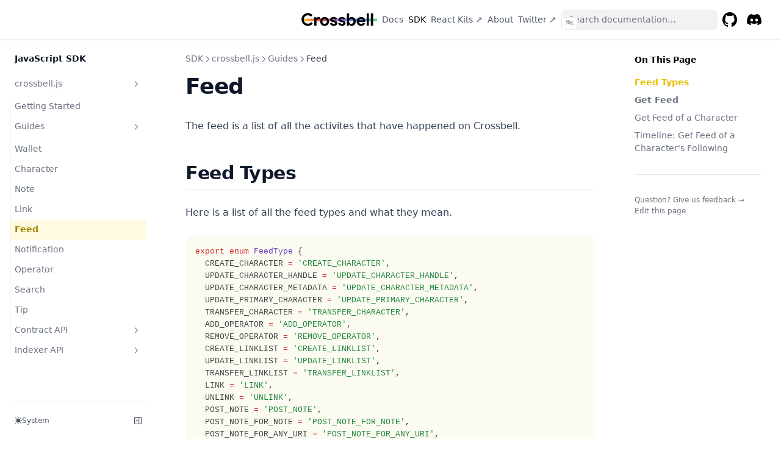

--- FILE ---
content_type: text/html; charset=utf-8
request_url: https://docs.crossbell.io/sdk/js/guides/feed
body_size: 14920
content:
<!DOCTYPE html><html><head><meta charSet="utf-8"/><title>Feed – Crossbell</title><meta name="robots" content="index,follow"/><meta name="description" content="Crossbell allows users to follow other characters, view the feed of the characters they follow, and filter the feed by type."/><meta name="twitter:card" content="summary_large_image"/><meta name="twitter:site" content="https://docs.crossbell.io"/><meta property="og:title" content="Feed – Crossbell"/><meta property="og:description" content="Crossbell allows users to follow other characters, view the feed of the characters they follow, and filter the feed by type."/><meta property="og:image" content="https://docs.crossbell.io/api/og?title=Feed&amp;subtitle=Crossbell allows users to follow other characters, view the feed of the characters they follow, and filter the feed by type."/><meta name="apple-mobile-web-app-title" content="Crossbell"/><link rel="icon" href="data:image/svg+xml;utf8,&lt;svg xmlns=&#x27;http://www.w3.org/2000/svg&#x27; viewBox=&#x27;0 0 100 100&#x27;&gt;&lt;text x=&#x27;50&#x27; y=&#x27;.9em&#x27; font-size=&#x27;90&#x27; text-anchor=&#x27;middle&#x27;&gt;🔔&lt;/text&gt;&lt;style&gt;text{font-family:system-ui,-apple-system,BlinkMacSystemFont,&quot;Segoe UI&quot;,Roboto,&quot;Helvetica Neue&quot;,Arial,&quot;Noto Sans&quot;,sans-serif,&quot;Apple Color Emoji&quot;,&quot;Segoe UI Emoji&quot;,&quot;Segoe UI Symbol&quot;,&quot;Noto Color Emoji&quot;;fill:black}@media(prefers-color-scheme:dark){text{fill:white}}&lt;/style&gt;&lt;/svg&gt;"/><meta name="theme-color" content="#111" media="(prefers-color-scheme: dark)"/><meta name="viewport" content="width=device-width, initial-scale=1.0, viewport-fit=cover"/><style>
        :root {
          --nextra-primary-hue: 50deg;
          --nextra-navbar-height: 4rem;
          --nextra-menu-height: 3.75rem;
          --nextra-banner-height: 2.5rem;
        }
        
        .dark {
          --nextra-primary-hue: 50deg;
        }
      </style><meta property="og:url" content="https://docs.crossbell.io/sdk/js/guides/feed"/><meta property="og:title" content="Feed"/><meta property="og:description" content="Crossbell allows users to follow other characters, view the feed of the characters they follow, and filter the feed by type."/><meta name="next-head-count" content="17"/><link rel="preload" href="/_next/static/css/9e71ba45f5f259dc.css" as="style"/><link rel="stylesheet" href="/_next/static/css/9e71ba45f5f259dc.css" data-n-g=""/><noscript data-n-css=""></noscript><script defer="" nomodule="" src="/_next/static/chunks/polyfills-c67a75d1b6f99dc8.js"></script><script src="/_next/static/chunks/webpack-38cee4c0e358b1a3.js" defer=""></script><script src="/_next/static/chunks/framework-ac88a2a245aea9ab.js" defer=""></script><script src="/_next/static/chunks/main-5481afc9e0670c4e.js" defer=""></script><script src="/_next/static/chunks/pages/_app-a961837e6f9e642e.js" defer=""></script><script src="/_next/static/chunks/920-0ebce5a46ef1e950.js" defer=""></script><script src="/_next/static/chunks/pages/sdk/js/guides/feed-02f380fed27ccffc.js" defer=""></script><script src="/_next/static/8dqqOpmbwhA7lFUKloC8x/_buildManifest.js" defer=""></script><script src="/_next/static/8dqqOpmbwhA7lFUKloC8x/_ssgManifest.js" defer=""></script><style id="__jsx-c13231e858d00ab4">span.jsx-c13231e858d00ab4{padding:.5rem .5rem .5rem 0;-webkit-mask-image:-webkit-linear-gradient(30deg,black 25%,rgba(0,0,0,.2)50%,black 75%);mask-image:-webkit-linear-gradient(30deg,black 25%,rgba(0,0,0,.2)50%,black 75%);mask-image:-moz-linear-gradient(30deg,black 25%,rgba(0,0,0,.2)50%,black 75%);mask-image:-o-linear-gradient(30deg,black 25%,rgba(0,0,0,.2)50%,black 75%);mask-image:linear-gradient(60deg,black 25%,rgba(0,0,0,.2)50%,black 75%);-webkit-mask-size:400%;mask-size:400%;-webkit-mask-position:0%;mask-position:0%}span.jsx-c13231e858d00ab4:hover{-webkit-mask-position:100%;mask-position:100%;-webkit-transition:mask-position 1s ease,-webkit-mask-position 1s ease;-moz-transition:mask-position 1s ease,-webkit-mask-position 1s ease;-o-transition:mask-position 1s ease,-webkit-mask-position 1s ease;transition:mask-position 1s ease,-webkit-mask-position 1s ease}</style></head><body><div id="__next"><script>!function(){try{var d=document.documentElement,c=d.classList;c.remove('light','dark');var e=localStorage.getItem('theme');if('system'===e||(!e&&true)){var t='(prefers-color-scheme: dark)',m=window.matchMedia(t);if(m.media!==t||m.matches){d.style.colorScheme = 'dark';c.add('dark')}else{d.style.colorScheme = 'light';c.add('light')}}else if(e){c.add(e|| '')}if(e==='light'||e==='dark')d.style.colorScheme=e}catch(e){}}()</script><div dir="ltr"><script>document.documentElement.setAttribute('dir','ltr')</script><div class="nextra-nav-container nx-sticky nx-top-0 nx-z-20 nx-w-full nx-bg-transparent print:nx-hidden"><div class="nextra-nav-container-blur nx-pointer-events-none nx-absolute nx-z-[-1] nx-h-full nx-w-full nx-bg-white dark:nx-bg-dark nx-shadow-[0_2px_4px_rgba(0,0,0,.02),0_1px_0_rgba(0,0,0,.06)] dark:nx-shadow-[0_-1px_0_rgba(255,255,255,.1)_inset] contrast-more:nx-shadow-[0_0_0_1px_#000] contrast-more:dark:nx-shadow-[0_0_0_1px_#fff]"></div><nav class="nx-mx-auto nx-flex nx-h-[var(--nextra-navbar-height)] nx-max-w-[90rem] nx-items-center nx-justify-end nx-gap-2 nx-pl-[max(env(safe-area-inset-left),1.5rem)] nx-pr-[max(env(safe-area-inset-right),1.5rem)]"><a class="nx-flex nx-items-center hover:nx-opacity-75 ltr:nx-mr-auto rtl:nx-ml-auto" href="/"><span class="jsx-c13231e858d00ab4"><svg xmlns="http://www.w3.org/2000/svg" width="125" height="34" fill="none" viewBox="0 0 125 34" class="jsx-c13231e858d00ab4"><g clip-path="url(#clip0_3559_25856)" class="jsx-c13231e858d00ab4"><line x1="4" x2="125" y1="17.75" y2="17.75" stroke="url(#paint0_linear_3559_25856)" stroke-width="4.5" class="jsx-c13231e858d00ab4"></line><path fill="currentColor" d="M19.669 23.78C18.6797 24.9747 17.513 25.8893 16.169 26.524C14.825 27.14 13.3223 27.448 11.661 27.448C10.1677 27.448 8.777 27.1773 7.489 26.636C6.21967 26.0947 5.11833 25.3573 4.185 24.424C3.25167 23.4907 2.51433 22.3893 1.973 21.12C1.43167 19.832 1.161 18.4507 1.161 16.976C1.161 15.5013 1.43167 14.1293 1.973 12.86C2.51433 11.572 3.25167 10.4613 4.185 9.528C5.11833 8.59467 6.21967 7.85733 7.489 7.316C8.777 6.77467 10.1677 6.504 11.661 6.504C13.2663 6.504 14.6757 6.784 15.889 7.344C17.121 7.904 18.213 8.716 19.165 9.78L16.505 12.356C15.9077 11.6653 15.217 11.1147 14.433 10.704C13.6677 10.2933 12.753 10.088 11.689 10.088C10.7557 10.088 9.87833 10.256 9.057 10.592C8.23567 10.9093 7.517 11.3667 6.901 11.964C6.30367 12.5613 5.82767 13.2893 5.473 14.148C5.11833 14.988 4.941 15.9307 4.941 16.976C4.941 18.0213 5.11833 18.9733 5.473 19.832C5.82767 20.672 6.30367 21.3907 6.901 21.988C7.517 22.5853 8.23567 23.052 9.057 23.388C9.87833 23.7053 10.7557 23.864 11.689 23.864C12.809 23.864 13.7983 23.64 14.657 23.192C15.5343 22.7253 16.309 22.072 16.981 21.232L19.669 23.78ZM21.9821 13.28H25.4261V15.184H25.6501C25.8181 14.848 26.0421 14.54 26.3221 14.26C26.6021 13.98 26.9101 13.7373 27.2461 13.532C27.6007 13.3267 27.9741 13.168 28.3661 13.056C28.7767 12.944 29.1781 12.888 29.5701 12.888C30.0554 12.888 30.4661 12.9347 30.8021 13.028C31.1567 13.1213 31.4554 13.2427 31.6981 13.392L30.7181 16.724C30.4941 16.612 30.2421 16.528 29.9621 16.472C29.7007 16.3973 29.3741 16.36 28.9821 16.36C28.4781 16.36 28.0207 16.4627 27.6101 16.668C27.1994 16.8547 26.8447 17.1253 26.5461 17.48C26.2661 17.8347 26.0421 18.2547 25.8741 18.74C25.7247 19.2067 25.6501 19.72 25.6501 20.28V27H21.9821V13.28ZM39.0328 12.832C40.0968 12.832 41.0674 13.0187 41.9448 13.392C42.8408 13.7467 43.6061 14.2507 44.2408 14.904C44.8941 15.5387 45.3981 16.304 45.7527 17.2C46.1261 18.096 46.3128 19.076 46.3128 20.14C46.3128 21.204 46.1261 22.184 45.7527 23.08C45.3981 23.976 44.8941 24.7507 44.2408 25.404C43.6061 26.0387 42.8408 26.5427 41.9448 26.916C41.0674 27.2707 40.0968 27.448 39.0328 27.448C37.9688 27.448 36.9888 27.2707 36.0928 26.916C35.2154 26.5427 34.4501 26.0387 33.7968 25.404C33.1621 24.7507 32.6581 23.976 32.2848 23.08C31.9301 22.184 31.7528 21.204 31.7528 20.14C31.7528 19.076 31.9301 18.096 32.2848 17.2C32.6581 16.304 33.1621 15.5387 33.7968 14.904C34.4501 14.2507 35.2154 13.7467 36.0928 13.392C36.9888 13.0187 37.9688 12.832 39.0328 12.832ZM39.0328 24.06C39.4994 24.06 39.9474 23.976 40.3768 23.808C40.8248 23.6213 41.2168 23.36 41.5528 23.024C41.8888 22.688 42.1501 22.2773 42.3368 21.792C42.5421 21.3067 42.6448 20.756 42.6448 20.14C42.6448 19.524 42.5421 18.9733 42.3368 18.488C42.1501 18.0027 41.8888 17.592 41.5528 17.256C41.2168 16.92 40.8248 16.668 40.3768 16.5C39.9474 16.3133 39.4994 16.22 39.0328 16.22C38.5474 16.22 38.0901 16.3133 37.6608 16.5C37.2314 16.668 36.8488 16.92 36.5128 17.256C36.1768 17.592 35.9061 18.0027 35.7008 18.488C35.5141 18.9733 35.4208 19.524 35.4208 20.14C35.4208 20.756 35.5141 21.3067 35.7008 21.792C35.9061 22.2773 36.1768 22.688 36.5128 23.024C36.8488 23.36 37.2314 23.6213 37.6608 23.808C38.0901 23.976 38.5474 24.06 39.0328 24.06ZM53.9648 27.448C53.0688 27.448 52.2662 27.336 51.5568 27.112C50.8662 26.888 50.2595 26.5987 49.7368 26.244C49.2328 25.8707 48.8035 25.4507 48.4488 24.984C48.0942 24.4987 47.8235 24.0133 47.6368 23.528L50.9128 22.128C51.2302 22.8373 51.6502 23.3693 52.1728 23.724C52.7142 24.06 53.3115 24.228 53.9648 24.228C54.6368 24.228 55.1688 24.1067 55.5608 23.864C55.9528 23.6213 56.1488 23.332 56.1488 22.996C56.1488 22.6227 55.9808 22.324 55.6448 22.1C55.3275 21.8573 54.7675 21.6427 53.9648 21.456L52.0328 21.036C51.6035 20.9427 51.1555 20.7933 50.6888 20.588C50.2408 20.3827 49.8302 20.1213 49.4568 19.804C49.0835 19.4867 48.7755 19.104 48.5328 18.656C48.2902 18.208 48.1688 17.6853 48.1688 17.088C48.1688 16.416 48.3088 15.8187 48.5888 15.296C48.8875 14.7733 49.2888 14.3347 49.7928 13.98C50.2968 13.6067 50.8848 13.3267 51.5568 13.14C52.2475 12.9347 52.9848 12.832 53.7688 12.832C55.0755 12.832 56.2422 13.0933 57.2688 13.616C58.2955 14.12 59.0515 14.932 59.5368 16.052L56.3728 17.34C56.1115 16.7987 55.7288 16.4067 55.2248 16.164C54.7208 15.9213 54.2168 15.8 53.7128 15.8C53.1902 15.8 52.7328 15.912 52.3408 16.136C51.9488 16.3413 51.7528 16.612 51.7528 16.948C51.7528 17.2653 51.9115 17.5173 52.2288 17.704C52.5648 17.8907 53.0128 18.0587 53.5728 18.208L55.6728 18.712C57.0728 19.048 58.1088 19.5893 58.7808 20.336C59.4715 21.064 59.8168 21.932 59.8168 22.94C59.8168 23.5373 59.6768 24.1067 59.3968 24.648C59.1168 25.1893 58.7155 25.6747 58.1928 26.104C57.6888 26.5147 57.0728 26.8413 56.3448 27.084C55.6355 27.3267 54.8422 27.448 53.9648 27.448ZM67.5 27.448C66.604 27.448 65.8013 27.336 65.092 27.112C64.4013 26.888 63.7947 26.5987 63.272 26.244C62.768 25.8707 62.3387 25.4507 61.984 24.984C61.6293 24.4987 61.3587 24.0133 61.172 23.528L64.448 22.128C64.7653 22.8373 65.1853 23.3693 65.708 23.724C66.2493 24.06 66.8467 24.228 67.5 24.228C68.172 24.228 68.704 24.1067 69.096 23.864C69.488 23.6213 69.684 23.332 69.684 22.996C69.684 22.6227 69.516 22.324 69.18 22.1C68.8627 21.8573 68.3027 21.6427 67.5 21.456L65.568 21.036C65.1387 20.9427 64.6907 20.7933 64.224 20.588C63.776 20.3827 63.3653 20.1213 62.992 19.804C62.6187 19.4867 62.3107 19.104 62.068 18.656C61.8253 18.208 61.704 17.6853 61.704 17.088C61.704 16.416 61.844 15.8187 62.124 15.296C62.4227 14.7733 62.824 14.3347 63.328 13.98C63.832 13.6067 64.42 13.3267 65.092 13.14C65.7827 12.9347 66.52 12.832 67.304 12.832C68.6107 12.832 69.7773 13.0933 70.804 13.616C71.8307 14.12 72.5867 14.932 73.072 16.052L69.908 17.34C69.6467 16.7987 69.264 16.4067 68.76 16.164C68.256 15.9213 67.752 15.8 67.248 15.8C66.7253 15.8 66.268 15.912 65.876 16.136C65.484 16.3413 65.288 16.612 65.288 16.948C65.288 17.2653 65.4467 17.5173 65.764 17.704C66.1 17.8907 66.548 18.0587 67.108 18.208L69.208 18.712C70.608 19.048 71.644 19.5893 72.316 20.336C73.0067 21.064 73.352 21.932 73.352 22.94C73.352 23.5373 73.212 24.1067 72.932 24.648C72.652 25.1893 72.2507 25.6747 71.728 26.104C71.224 26.5147 70.608 26.8413 69.88 27.084C69.1707 27.3267 68.3773 27.448 67.5 27.448ZM75.6032 6.952H79.2712V12.972L79.0472 14.932H79.2712C79.6072 14.3533 80.1298 13.8587 80.8392 13.448C81.5485 13.0373 82.4258 12.832 83.4712 12.832C84.3485 12.832 85.1792 13.0187 85.9632 13.392C86.7658 13.7467 87.4658 14.2507 88.0632 14.904C88.6792 15.5387 89.1645 16.304 89.5192 17.2C89.8738 18.096 90.0512 19.076 90.0512 20.14C90.0512 21.204 89.8738 22.184 89.5192 23.08C89.1645 23.976 88.6792 24.7507 88.0632 25.404C87.4658 26.0387 86.7658 26.5427 85.9632 26.916C85.1792 27.2707 84.3485 27.448 83.4712 27.448C82.4258 27.448 81.5485 27.2427 80.8392 26.832C80.1298 26.4213 79.6072 25.9267 79.2712 25.348H79.0472V27H75.6032V6.952ZM82.7152 24.06C83.2005 24.06 83.6578 23.9667 84.0872 23.78C84.5352 23.5933 84.9272 23.332 85.2632 22.996C85.5992 22.66 85.8698 22.2493 86.0752 21.764C86.2805 21.2787 86.3832 20.7373 86.3832 20.14C86.3832 19.5427 86.2805 19.0013 86.0752 18.516C85.8698 18.0307 85.5992 17.62 85.2632 17.284C84.9272 16.948 84.5352 16.6867 84.0872 16.5C83.6578 16.3133 83.2005 16.22 82.7152 16.22C82.2298 16.22 81.7632 16.3133 81.3152 16.5C80.8858 16.668 80.5032 16.92 80.1672 17.256C79.8312 17.592 79.5605 18.0027 79.3552 18.488C79.1498 18.9733 79.0472 19.524 79.0472 20.14C79.0472 20.756 79.1498 21.3067 79.3552 21.792C79.5605 22.2773 79.8312 22.688 80.1672 23.024C80.5032 23.36 80.8858 23.6213 81.3152 23.808C81.7632 23.976 82.2298 24.06 82.7152 24.06ZM105.384 23.696C104.75 24.816 103.891 25.7213 102.808 26.412C101.744 27.1027 100.438 27.448 98.8882 27.448C97.8429 27.448 96.8722 27.2707 95.9762 26.916C95.0989 26.5427 94.3336 26.0293 93.6802 25.376C93.0269 24.7227 92.5136 23.9573 92.1402 23.08C91.7856 22.184 91.6082 21.204 91.6082 20.14C91.6082 19.1507 91.7856 18.2173 92.1402 17.34C92.4949 16.444 92.9896 15.6693 93.6242 15.016C94.2589 14.344 95.0056 13.812 95.8642 13.42C96.7416 13.028 97.7029 12.832 98.7482 12.832C99.8496 12.832 100.83 13.0187 101.688 13.392C102.547 13.7467 103.266 14.2507 103.844 14.904C104.423 15.5387 104.862 16.2947 105.16 17.172C105.459 18.0493 105.608 19.0013 105.608 20.028C105.608 20.1587 105.608 20.2707 105.608 20.364C105.59 20.476 105.58 20.5787 105.58 20.672C105.562 20.7653 105.552 20.868 105.552 20.98H95.2202C95.2949 21.54 95.4442 22.0253 95.6682 22.436C95.9109 22.828 96.2002 23.164 96.5362 23.444C96.8909 23.7053 97.2736 23.9013 97.6842 24.032C98.0949 24.144 98.5149 24.2 98.9442 24.2C99.7842 24.2 100.475 24.0133 101.016 23.64C101.576 23.248 102.015 22.7627 102.332 22.184L105.384 23.696ZM102.052 18.376C102.034 18.1333 101.95 17.8627 101.8 17.564C101.67 17.2653 101.464 16.9853 101.184 16.724C100.923 16.4627 100.587 16.248 100.176 16.08C99.7842 15.912 99.3082 15.828 98.7482 15.828C97.9642 15.828 97.2736 16.052 96.6762 16.5C96.0789 16.948 95.6589 17.5733 95.4162 18.376H102.052ZM107.951 27V6.952H111.619V27H107.951ZM114.759 27V6.952H118.427V27H114.759Z" class="jsx-c13231e858d00ab4"></path></g><defs class="jsx-c13231e858d00ab4"><linearGradient id="paint0_linear_3559_25856" x1="4" x2="125" y1="21" y2="21" gradientUnits="userSpaceOnUse" class="jsx-c13231e858d00ab4"><stop stop-color="#F6C549" class="jsx-c13231e858d00ab4"></stop><stop offset=".234" stop-color="#E65040" class="jsx-c13231e858d00ab4"></stop><stop offset=".505" stop-color="#9688F2" class="jsx-c13231e858d00ab4"></stop><stop offset=".76" stop-color="#5B89F7" class="jsx-c13231e858d00ab4"></stop><stop offset="1" stop-color="#6AD991" class="jsx-c13231e858d00ab4"></stop></linearGradient><clipPath id="clip0_3559_25856" class="jsx-c13231e858d00ab4"><rect width="125" height="34" fill="currentColor" class="jsx-c13231e858d00ab4"></rect></clipPath></defs></svg></span></a><a class="nx-text-sm contrast-more:nx-text-gray-700 contrast-more:dark:nx-text-gray-100 nx-relative -nx-ml-2 nx-hidden nx-whitespace-nowrap nx-p-2 md:nx-inline-block nx-text-gray-600 hover:nx-text-gray-800 dark:nx-text-gray-400 dark:hover:nx-text-gray-200" aria-current="false" href="/docs"><span class="nx-absolute nx-inset-x-0 nx-text-center">Docs</span><span class="nx-invisible nx-font-medium">Docs</span></a><a class="nx-text-sm contrast-more:nx-text-gray-700 contrast-more:dark:nx-text-gray-100 nx-relative -nx-ml-2 nx-hidden nx-whitespace-nowrap nx-p-2 md:nx-inline-block nx-font-medium nx-subpixel-antialiased" aria-current="true" href="/sdk/js"><span class="nx-absolute nx-inset-x-0 nx-text-center">SDK</span><span class="nx-invisible nx-font-medium">SDK</span></a><a href="https://crossbell-dev.vercel.app" target="_blank" rel="noreferrer" class="nx-text-sm contrast-more:nx-text-gray-700 contrast-more:dark:nx-text-gray-100 nx-relative -nx-ml-2 nx-hidden nx-whitespace-nowrap nx-p-2 md:nx-inline-block nx-text-gray-600 hover:nx-text-gray-800 dark:nx-text-gray-400 dark:hover:nx-text-gray-200" aria-current="false"><span class="nx-absolute nx-inset-x-0 nx-text-center">React Kits ↗</span><span class="nx-invisible nx-font-medium">React Kits ↗</span><span class="nx-sr-only"> (opens in a new tab)</span></a><a class="nx-text-sm contrast-more:nx-text-gray-700 contrast-more:dark:nx-text-gray-100 nx-relative -nx-ml-2 nx-hidden nx-whitespace-nowrap nx-p-2 md:nx-inline-block nx-text-gray-600 hover:nx-text-gray-800 dark:nx-text-gray-400 dark:hover:nx-text-gray-200" aria-current="false" href="/about"><span class="nx-absolute nx-inset-x-0 nx-text-center">About</span><span class="nx-invisible nx-font-medium">About</span></a><a href="https://twitter.com/_Crossbell" target="_blank" rel="noreferrer" class="nx-text-sm contrast-more:nx-text-gray-700 contrast-more:dark:nx-text-gray-100 nx-relative -nx-ml-2 nx-hidden nx-whitespace-nowrap nx-p-2 md:nx-inline-block nx-text-gray-600 hover:nx-text-gray-800 dark:nx-text-gray-400 dark:hover:nx-text-gray-200" aria-current="false"><span class="nx-absolute nx-inset-x-0 nx-text-center">Twitter ↗</span><span class="nx-invisible nx-font-medium">Twitter ↗</span><span class="nx-sr-only"> (opens in a new tab)</span></a><div class="nextra-search nx-relative md:nx-w-64 nx-hidden md:nx-inline-block mx-min-w-[200px]"><div class="nx-relative nx-flex nx-items-center nx-text-gray-900 contrast-more:nx-text-gray-800 dark:nx-text-gray-300 contrast-more:dark:nx-text-gray-300"><input spellcheck="false" class="nx-block nx-w-full nx-appearance-none nx-rounded-lg nx-px-3 nx-py-2 nx-transition-colors nx-text-base nx-leading-tight md:nx-text-sm nx-bg-black/[.05] dark:nx-bg-gray-50/10 focus:nx-bg-white dark:focus:nx-bg-dark placeholder:nx-text-gray-500 dark:placeholder:nx-text-gray-400 contrast-more:nx-border contrast-more:nx-border-current" type="search" placeholder="Search documentation…" value=""/></div></div><a href="https://github.com/Crossbell-Box" target="_blank" rel="noreferrer" class="nx-p-2 nx-text-current"><svg width="24" height="24" fill="currentColor" viewBox="3 3 18 18"><title>GitHub</title><path d="M12 3C7.0275 3 3 7.12937 3 12.2276C3 16.3109 5.57625 19.7597 9.15374 20.9824C9.60374 21.0631 9.77249 20.7863 9.77249 20.5441C9.77249 20.3249 9.76125 19.5982 9.76125 18.8254C7.5 19.2522 6.915 18.2602 6.735 17.7412C6.63375 17.4759 6.19499 16.6569 5.8125 16.4378C5.4975 16.2647 5.0475 15.838 5.80124 15.8264C6.51 15.8149 7.01625 16.4954 7.18499 16.7723C7.99499 18.1679 9.28875 17.7758 9.80625 17.5335C9.885 16.9337 10.1212 16.53 10.38 16.2993C8.3775 16.0687 6.285 15.2728 6.285 11.7432C6.285 10.7397 6.63375 9.9092 7.20749 9.26326C7.1175 9.03257 6.8025 8.08674 7.2975 6.81794C7.2975 6.81794 8.05125 6.57571 9.77249 7.76377C10.4925 7.55615 11.2575 7.45234 12.0225 7.45234C12.7875 7.45234 13.5525 7.55615 14.2725 7.76377C15.9937 6.56418 16.7475 6.81794 16.7475 6.81794C17.2424 8.08674 16.9275 9.03257 16.8375 9.26326C17.4113 9.9092 17.76 10.7281 17.76 11.7432C17.76 15.2843 15.6563 16.0687 13.6537 16.2993C13.98 16.5877 14.2613 17.1414 14.2613 18.0065C14.2613 19.2407 14.25 20.2326 14.25 20.5441C14.25 20.7863 14.4188 21.0746 14.8688 20.9824C16.6554 20.364 18.2079 19.1866 19.3078 17.6162C20.4077 16.0457 20.9995 14.1611 21 12.2276C21 7.12937 16.9725 3 12 3Z"></path></svg><span class="nx-sr-only">GitHub</span><span class="nx-sr-only"> (opens in a new tab)</span></a><a href="https://discord.gg/4GCwDsruyj" target="_blank" rel="noreferrer" class="nx-p-2 nx-text-current"><svg width="24" height="24" fill="currentColor" xmlns="http://www.w3.org/2000/svg" viewBox="0 5 30.67 23.25"><title>Discord</title><path d="M26.0015 6.9529C24.0021 6.03845 21.8787 5.37198 19.6623 5C19.3833 5.48048 19.0733 6.13144 18.8563 6.64292C16.4989 6.30193 14.1585 6.30193 11.8336 6.64292C11.6166 6.13144 11.2911 5.48048 11.0276 5C8.79575 5.37198 6.67235 6.03845 4.6869 6.9529C0.672601 12.8736 -0.41235 18.6548 0.130124 24.3585C2.79599 26.2959 5.36889 27.4739 7.89682 28.2489C8.51679 27.4119 9.07477 26.5129 9.55525 25.5675C8.64079 25.2265 7.77283 24.808 6.93587 24.312C7.15286 24.1571 7.36986 23.9866 7.57135 23.8161C12.6241 26.1255 18.0969 26.1255 23.0876 23.8161C23.3046 23.9866 23.5061 24.1571 23.7231 24.312C22.8861 24.808 22.0182 25.2265 21.1037 25.5675C21.5842 26.5129 22.1422 27.4119 22.7621 28.2489C25.2885 27.4739 27.8769 26.2959 30.5288 24.3585C31.1952 17.7559 29.4733 12.0212 26.0015 6.9529ZM10.2527 20.8402C8.73376 20.8402 7.49382 19.4608 7.49382 17.7714C7.49382 16.082 8.70276 14.7025 10.2527 14.7025C11.7871 14.7025 13.0425 16.082 13.0115 17.7714C13.0115 19.4608 11.7871 20.8402 10.2527 20.8402ZM20.4373 20.8402C18.9183 20.8402 17.6768 19.4608 17.6768 17.7714C17.6768 16.082 18.8873 14.7025 20.4373 14.7025C21.9717 14.7025 23.2271 16.082 23.1961 17.7714C23.1961 19.4608 21.9872 20.8402 20.4373 20.8402Z"></path></svg><span class="nx-sr-only">Discord</span><span class="nx-sr-only"> (opens in a new tab)</span></a><button type="button" aria-label="Menu" class="nextra-hamburger -nx-mr-2 nx-rounded nx-p-2 active:nx-bg-gray-400/20 md:nx-hidden"><svg fill="none" width="24" height="24" viewBox="0 0 24 24" stroke="currentColor" class=""><g><path stroke-linecap="round" stroke-linejoin="round" stroke-width="2" d="M4 6h16"></path></g><path stroke-linecap="round" stroke-linejoin="round" stroke-width="2" d="M4 12h16"></path><g><path stroke-linecap="round" stroke-linejoin="round" stroke-width="2" d="M4 18h16"></path></g></svg></button></nav></div><div class="nx-mx-auto nx-flex nx-max-w-[90rem]"><div class="motion-reduce:nx-transition-none [transition:background-color_1.5s_ease] nx-bg-transparent"></div><aside class="nextra-sidebar-container nx-flex nx-flex-col md:nx-top-16 md:nx-shrink-0 motion-reduce:nx-transform-none nx-transform-gpu nx-transition-all nx-ease-in-out print:nx-hidden md:nx-w-64 md:nx-sticky md:nx-self-start max-md:[transform:translate3d(0,-100%,0)]"><div class="nx-px-4 nx-pt-4 md:nx-hidden"><div class="nextra-search nx-relative md:nx-w-64"><div class="nx-relative nx-flex nx-items-center nx-text-gray-900 contrast-more:nx-text-gray-800 dark:nx-text-gray-300 contrast-more:dark:nx-text-gray-300"><input spellcheck="false" class="nx-block nx-w-full nx-appearance-none nx-rounded-lg nx-px-3 nx-py-2 nx-transition-colors nx-text-base nx-leading-tight md:nx-text-sm nx-bg-black/[.05] dark:nx-bg-gray-50/10 focus:nx-bg-white dark:focus:nx-bg-dark placeholder:nx-text-gray-500 dark:placeholder:nx-text-gray-400 contrast-more:nx-border contrast-more:nx-border-current" type="search" placeholder="Search documentation…" value=""/></div></div></div><div class="nx-overflow-y-auto nx-overflow-x-hidden nx-p-4 nx-grow md:nx-h-[calc(100vh-var(--nextra-navbar-height)-var(--nextra-menu-height))] nextra-scrollbar"><div class="nx-transform-gpu nx-overflow-hidden nx-transition-all nx-ease-in-out motion-reduce:nx-transition-none"><div class="nx-transition-opacity nx-duration-500 nx-ease-in-out motion-reduce:nx-transition-none nx-opacity-100"><ul class="nx-flex nx-flex-col nx-gap-1 max-md:nx-hidden"><li class="[word-break:break-word] nx-mt-5 nx-mb-2 nx-px-2 nx-py-1.5 nx-text-sm nx-font-semibold nx-text-gray-900 first:nx-mt-0 dark:nx-text-gray-100"><span class="cursor-default">JavaScript SDK</span></li><li class="open"><button class="nx-items-center nx-justify-between nx-gap-2 nx-text-left nx-w-full nx-flex nx-rounded nx-px-2 nx-py-1.5 nx-text-sm nx-transition-colors [word-break:break-word] nx-cursor-pointer [-webkit-tap-highlight-color:transparent] [-webkit-touch-callout:none] contrast-more:nx-border nx-text-gray-500 hover:nx-bg-gray-100 hover:nx-text-gray-900 dark:nx-text-neutral-500 dark:hover:nx-bg-primary-100/5 dark:hover:nx-text-gray-50 contrast-more:nx-text-gray-900 contrast-more:dark:nx-text-gray-50 contrast-more:nx-border-transparent contrast-more:hover:nx-border-gray-900 contrast-more:dark:hover:nx-border-gray-50">crossbell.js<svg fill="none" viewBox="0 0 24 24" stroke="currentColor" class="nx-h-[18px] nx-min-w-[18px] nx-rounded-sm nx-p-0.5 hover:nx-bg-gray-800/5 dark:hover:nx-bg-gray-100/5"><path stroke-linecap="round" stroke-linejoin="round" stroke-width="2" d="M9 5l7 7-7 7" class="nx-origin-center nx-transition-transform rtl:-nx-rotate-180 ltr:nx-rotate-90 rtl:nx-rotate-[-270deg]"></path></svg></button><div class="nx-transform-gpu nx-overflow-hidden nx-transition-all nx-ease-in-out motion-reduce:nx-transition-none"><div class="nx-transition-opacity nx-duration-500 nx-ease-in-out motion-reduce:nx-transition-none nx-opacity-100 ltr:nx-pr-0 rtl:nx-pl-0 nx-pt-1"><ul class="nx-flex nx-flex-col nx-gap-1 nx-relative before:nx-absolute before:nx-inset-y-1 before:nx-w-px before:nx-bg-gray-200 before:nx-content-[&quot;&quot;] dark:before:nx-bg-neutral-800 ltr:nx-pl-3 ltr:before:nx-left-0 rtl:nx-pr-3 rtl:before:nx-right-0 ltr:nx-ml-3 rtl:nx-mr-3"><li class="nx-flex nx-flex-col nx-gap-1"><a class="nx-flex nx-rounded nx-px-2 nx-py-1.5 nx-text-sm nx-transition-colors [word-break:break-word] nx-cursor-pointer [-webkit-tap-highlight-color:transparent] [-webkit-touch-callout:none] contrast-more:nx-border nx-text-gray-500 hover:nx-bg-gray-100 hover:nx-text-gray-900 dark:nx-text-neutral-500 dark:hover:nx-bg-primary-100/5 dark:hover:nx-text-gray-50 contrast-more:nx-text-gray-900 contrast-more:dark:nx-text-gray-50 contrast-more:nx-border-transparent contrast-more:hover:nx-border-gray-900 contrast-more:dark:hover:nx-border-gray-50" href="/sdk/js">Getting Started</a></li><li class="open"><button class="nx-items-center nx-justify-between nx-gap-2 nx-text-left nx-w-full nx-flex nx-rounded nx-px-2 nx-py-1.5 nx-text-sm nx-transition-colors [word-break:break-word] nx-cursor-pointer [-webkit-tap-highlight-color:transparent] [-webkit-touch-callout:none] contrast-more:nx-border nx-text-gray-500 hover:nx-bg-gray-100 hover:nx-text-gray-900 dark:nx-text-neutral-500 dark:hover:nx-bg-primary-100/5 dark:hover:nx-text-gray-50 contrast-more:nx-text-gray-900 contrast-more:dark:nx-text-gray-50 contrast-more:nx-border-transparent contrast-more:hover:nx-border-gray-900 contrast-more:dark:hover:nx-border-gray-50">Guides<svg fill="none" viewBox="0 0 24 24" stroke="currentColor" class="nx-h-[18px] nx-min-w-[18px] nx-rounded-sm nx-p-0.5 hover:nx-bg-gray-800/5 dark:hover:nx-bg-gray-100/5"><path stroke-linecap="round" stroke-linejoin="round" stroke-width="2" d="M9 5l7 7-7 7" class="nx-origin-center nx-transition-transform rtl:-nx-rotate-180 ltr:nx-rotate-90 rtl:nx-rotate-[-270deg]"></path></svg></button><div class="nx-transform-gpu nx-overflow-hidden nx-transition-all nx-ease-in-out motion-reduce:nx-transition-none"><div class="nx-transition-opacity nx-duration-500 nx-ease-in-out motion-reduce:nx-transition-none nx-opacity-100 ltr:nx-pr-0 rtl:nx-pl-0 nx-pt-1"><ul class="nx-flex nx-flex-col nx-gap-1 nx-relative before:nx-absolute before:nx-inset-y-1 before:nx-w-px before:nx-bg-gray-200 before:nx-content-[&quot;&quot;] dark:before:nx-bg-neutral-800 ltr:nx-pl-3 ltr:before:nx-left-0 rtl:nx-pr-3 rtl:before:nx-right-0 ltr:nx-ml-3 rtl:nx-mr-3"><li class="nx-flex nx-flex-col nx-gap-1"><a class="nx-flex nx-rounded nx-px-2 nx-py-1.5 nx-text-sm nx-transition-colors [word-break:break-word] nx-cursor-pointer [-webkit-tap-highlight-color:transparent] [-webkit-touch-callout:none] contrast-more:nx-border nx-text-gray-500 hover:nx-bg-gray-100 hover:nx-text-gray-900 dark:nx-text-neutral-500 dark:hover:nx-bg-primary-100/5 dark:hover:nx-text-gray-50 contrast-more:nx-text-gray-900 contrast-more:dark:nx-text-gray-50 contrast-more:nx-border-transparent contrast-more:hover:nx-border-gray-900 contrast-more:dark:hover:nx-border-gray-50" href="/sdk/js/guides/wallet">Wallet</a></li><li class="nx-flex nx-flex-col nx-gap-1"><a class="nx-flex nx-rounded nx-px-2 nx-py-1.5 nx-text-sm nx-transition-colors [word-break:break-word] nx-cursor-pointer [-webkit-tap-highlight-color:transparent] [-webkit-touch-callout:none] contrast-more:nx-border nx-text-gray-500 hover:nx-bg-gray-100 hover:nx-text-gray-900 dark:nx-text-neutral-500 dark:hover:nx-bg-primary-100/5 dark:hover:nx-text-gray-50 contrast-more:nx-text-gray-900 contrast-more:dark:nx-text-gray-50 contrast-more:nx-border-transparent contrast-more:hover:nx-border-gray-900 contrast-more:dark:hover:nx-border-gray-50" href="/sdk/js/guides/character">Character</a></li><li class="nx-flex nx-flex-col nx-gap-1"><a class="nx-flex nx-rounded nx-px-2 nx-py-1.5 nx-text-sm nx-transition-colors [word-break:break-word] nx-cursor-pointer [-webkit-tap-highlight-color:transparent] [-webkit-touch-callout:none] contrast-more:nx-border nx-text-gray-500 hover:nx-bg-gray-100 hover:nx-text-gray-900 dark:nx-text-neutral-500 dark:hover:nx-bg-primary-100/5 dark:hover:nx-text-gray-50 contrast-more:nx-text-gray-900 contrast-more:dark:nx-text-gray-50 contrast-more:nx-border-transparent contrast-more:hover:nx-border-gray-900 contrast-more:dark:hover:nx-border-gray-50" href="/sdk/js/guides/note">Note</a></li><li class="nx-flex nx-flex-col nx-gap-1"><a class="nx-flex nx-rounded nx-px-2 nx-py-1.5 nx-text-sm nx-transition-colors [word-break:break-word] nx-cursor-pointer [-webkit-tap-highlight-color:transparent] [-webkit-touch-callout:none] contrast-more:nx-border nx-text-gray-500 hover:nx-bg-gray-100 hover:nx-text-gray-900 dark:nx-text-neutral-500 dark:hover:nx-bg-primary-100/5 dark:hover:nx-text-gray-50 contrast-more:nx-text-gray-900 contrast-more:dark:nx-text-gray-50 contrast-more:nx-border-transparent contrast-more:hover:nx-border-gray-900 contrast-more:dark:hover:nx-border-gray-50" href="/sdk/js/guides/link">Link</a></li><li class="nx-flex nx-flex-col nx-gap-1 active"><a class="nx-flex nx-rounded nx-px-2 nx-py-1.5 nx-text-sm nx-transition-colors [word-break:break-word] nx-cursor-pointer [-webkit-tap-highlight-color:transparent] [-webkit-touch-callout:none] contrast-more:nx-border nx-bg-primary-100 nx-font-semibold nx-text-primary-800 dark:nx-bg-primary-400/10 dark:nx-text-primary-600 contrast-more:nx-border-primary-500 contrast-more:dark:nx-border-primary-500" href="/sdk/js/guides/feed">Feed</a></li><li class="nx-flex nx-flex-col nx-gap-1"><a class="nx-flex nx-rounded nx-px-2 nx-py-1.5 nx-text-sm nx-transition-colors [word-break:break-word] nx-cursor-pointer [-webkit-tap-highlight-color:transparent] [-webkit-touch-callout:none] contrast-more:nx-border nx-text-gray-500 hover:nx-bg-gray-100 hover:nx-text-gray-900 dark:nx-text-neutral-500 dark:hover:nx-bg-primary-100/5 dark:hover:nx-text-gray-50 contrast-more:nx-text-gray-900 contrast-more:dark:nx-text-gray-50 contrast-more:nx-border-transparent contrast-more:hover:nx-border-gray-900 contrast-more:dark:hover:nx-border-gray-50" href="/sdk/js/guides/notification">Notification</a></li><li class="nx-flex nx-flex-col nx-gap-1"><a class="nx-flex nx-rounded nx-px-2 nx-py-1.5 nx-text-sm nx-transition-colors [word-break:break-word] nx-cursor-pointer [-webkit-tap-highlight-color:transparent] [-webkit-touch-callout:none] contrast-more:nx-border nx-text-gray-500 hover:nx-bg-gray-100 hover:nx-text-gray-900 dark:nx-text-neutral-500 dark:hover:nx-bg-primary-100/5 dark:hover:nx-text-gray-50 contrast-more:nx-text-gray-900 contrast-more:dark:nx-text-gray-50 contrast-more:nx-border-transparent contrast-more:hover:nx-border-gray-900 contrast-more:dark:hover:nx-border-gray-50" href="/sdk/js/guides/operator">Operator</a></li><li class="nx-flex nx-flex-col nx-gap-1"><a class="nx-flex nx-rounded nx-px-2 nx-py-1.5 nx-text-sm nx-transition-colors [word-break:break-word] nx-cursor-pointer [-webkit-tap-highlight-color:transparent] [-webkit-touch-callout:none] contrast-more:nx-border nx-text-gray-500 hover:nx-bg-gray-100 hover:nx-text-gray-900 dark:nx-text-neutral-500 dark:hover:nx-bg-primary-100/5 dark:hover:nx-text-gray-50 contrast-more:nx-text-gray-900 contrast-more:dark:nx-text-gray-50 contrast-more:nx-border-transparent contrast-more:hover:nx-border-gray-900 contrast-more:dark:hover:nx-border-gray-50" href="/sdk/js/guides/search">Search</a></li><li class="nx-flex nx-flex-col nx-gap-1"><a class="nx-flex nx-rounded nx-px-2 nx-py-1.5 nx-text-sm nx-transition-colors [word-break:break-word] nx-cursor-pointer [-webkit-tap-highlight-color:transparent] [-webkit-touch-callout:none] contrast-more:nx-border nx-text-gray-500 hover:nx-bg-gray-100 hover:nx-text-gray-900 dark:nx-text-neutral-500 dark:hover:nx-bg-primary-100/5 dark:hover:nx-text-gray-50 contrast-more:nx-text-gray-900 contrast-more:dark:nx-text-gray-50 contrast-more:nx-border-transparent contrast-more:hover:nx-border-gray-900 contrast-more:dark:hover:nx-border-gray-50" href="/sdk/js/guides/tip">Tip</a></li></ul></div></div></li><li class=""><button class="nx-items-center nx-justify-between nx-gap-2 nx-text-left nx-w-full nx-flex nx-rounded nx-px-2 nx-py-1.5 nx-text-sm nx-transition-colors [word-break:break-word] nx-cursor-pointer [-webkit-tap-highlight-color:transparent] [-webkit-touch-callout:none] contrast-more:nx-border nx-text-gray-500 hover:nx-bg-gray-100 hover:nx-text-gray-900 dark:nx-text-neutral-500 dark:hover:nx-bg-primary-100/5 dark:hover:nx-text-gray-50 contrast-more:nx-text-gray-900 contrast-more:dark:nx-text-gray-50 contrast-more:nx-border-transparent contrast-more:hover:nx-border-gray-900 contrast-more:dark:hover:nx-border-gray-50">Contract API<svg fill="none" viewBox="0 0 24 24" stroke="currentColor" class="nx-h-[18px] nx-min-w-[18px] nx-rounded-sm nx-p-0.5 hover:nx-bg-gray-800/5 dark:hover:nx-bg-gray-100/5"><path stroke-linecap="round" stroke-linejoin="round" stroke-width="2" d="M9 5l7 7-7 7" class="nx-origin-center nx-transition-transform rtl:-nx-rotate-180"></path></svg></button><div class="nx-transform-gpu nx-overflow-hidden nx-transition-all nx-ease-in-out motion-reduce:nx-transition-none" style="height:0"><div class="nx-transition-opacity nx-duration-500 nx-ease-in-out motion-reduce:nx-transition-none nx-opacity-0 ltr:nx-pr-0 rtl:nx-pl-0 nx-pt-1"><ul class="nx-flex nx-flex-col nx-gap-1 nx-relative before:nx-absolute before:nx-inset-y-1 before:nx-w-px before:nx-bg-gray-200 before:nx-content-[&quot;&quot;] dark:before:nx-bg-neutral-800 ltr:nx-pl-3 ltr:before:nx-left-0 rtl:nx-pr-3 rtl:before:nx-right-0 ltr:nx-ml-3 rtl:nx-mr-3"><li class="nx-flex nx-flex-col nx-gap-1"><a class="nx-flex nx-rounded nx-px-2 nx-py-1.5 nx-text-sm nx-transition-colors [word-break:break-word] nx-cursor-pointer [-webkit-tap-highlight-color:transparent] [-webkit-touch-callout:none] contrast-more:nx-border nx-text-gray-500 hover:nx-bg-gray-100 hover:nx-text-gray-900 dark:nx-text-neutral-500 dark:hover:nx-bg-primary-100/5 dark:hover:nx-text-gray-50 contrast-more:nx-text-gray-900 contrast-more:dark:nx-text-gray-50 contrast-more:nx-border-transparent contrast-more:hover:nx-border-gray-900 contrast-more:dark:hover:nx-border-gray-50" href="/sdk/js/contract">Initialize Contract</a></li><li class=""><button class="nx-items-center nx-justify-between nx-gap-2 nx-text-left nx-w-full nx-flex nx-rounded nx-px-2 nx-py-1.5 nx-text-sm nx-transition-colors [word-break:break-word] nx-cursor-pointer [-webkit-tap-highlight-color:transparent] [-webkit-touch-callout:none] contrast-more:nx-border nx-text-gray-500 hover:nx-bg-gray-100 hover:nx-text-gray-900 dark:nx-text-neutral-500 dark:hover:nx-bg-primary-100/5 dark:hover:nx-text-gray-50 contrast-more:nx-text-gray-900 contrast-more:dark:nx-text-gray-50 contrast-more:nx-border-transparent contrast-more:hover:nx-border-gray-900 contrast-more:dark:hover:nx-border-gray-50">Character<svg fill="none" viewBox="0 0 24 24" stroke="currentColor" class="nx-h-[18px] nx-min-w-[18px] nx-rounded-sm nx-p-0.5 hover:nx-bg-gray-800/5 dark:hover:nx-bg-gray-100/5"><path stroke-linecap="round" stroke-linejoin="round" stroke-width="2" d="M9 5l7 7-7 7" class="nx-origin-center nx-transition-transform rtl:-nx-rotate-180"></path></svg></button><div class="nx-transform-gpu nx-overflow-hidden nx-transition-all nx-ease-in-out motion-reduce:nx-transition-none" style="height:0"><div class="nx-transition-opacity nx-duration-500 nx-ease-in-out motion-reduce:nx-transition-none nx-opacity-0 ltr:nx-pr-0 rtl:nx-pl-0 nx-pt-1"><ul class="nx-flex nx-flex-col nx-gap-1 nx-relative before:nx-absolute before:nx-inset-y-1 before:nx-w-px before:nx-bg-gray-200 before:nx-content-[&quot;&quot;] dark:before:nx-bg-neutral-800 ltr:nx-pl-3 ltr:before:nx-left-0 rtl:nx-pr-3 rtl:before:nx-right-0 ltr:nx-ml-3 rtl:nx-mr-3"><li class="nx-flex nx-flex-col nx-gap-1"><a class="nx-flex nx-rounded nx-px-2 nx-py-1.5 nx-text-sm nx-transition-colors [word-break:break-word] nx-cursor-pointer [-webkit-tap-highlight-color:transparent] [-webkit-touch-callout:none] contrast-more:nx-border nx-text-gray-500 hover:nx-bg-gray-100 hover:nx-text-gray-900 dark:nx-text-neutral-500 dark:hover:nx-bg-primary-100/5 dark:hover:nx-text-gray-50 contrast-more:nx-text-gray-900 contrast-more:dark:nx-text-gray-50 contrast-more:nx-border-transparent contrast-more:hover:nx-border-gray-900 contrast-more:dark:hover:nx-border-gray-50" href="/sdk/js/contract/character/create-character">Create Character</a></li><li class="nx-flex nx-flex-col nx-gap-1"><a class="nx-flex nx-rounded nx-px-2 nx-py-1.5 nx-text-sm nx-transition-colors [word-break:break-word] nx-cursor-pointer [-webkit-tap-highlight-color:transparent] [-webkit-touch-callout:none] contrast-more:nx-border nx-text-gray-500 hover:nx-bg-gray-100 hover:nx-text-gray-900 dark:nx-text-neutral-500 dark:hover:nx-bg-primary-100/5 dark:hover:nx-text-gray-50 contrast-more:nx-text-gray-900 contrast-more:dark:nx-text-gray-50 contrast-more:nx-border-transparent contrast-more:hover:nx-border-gray-900 contrast-more:dark:hover:nx-border-gray-50" href="/sdk/js/contract/character/update-handle">Update Handle</a></li><li class="nx-flex nx-flex-col nx-gap-1"><a class="nx-flex nx-rounded nx-px-2 nx-py-1.5 nx-text-sm nx-transition-colors [word-break:break-word] nx-cursor-pointer [-webkit-tap-highlight-color:transparent] [-webkit-touch-callout:none] contrast-more:nx-border nx-text-gray-500 hover:nx-bg-gray-100 hover:nx-text-gray-900 dark:nx-text-neutral-500 dark:hover:nx-bg-primary-100/5 dark:hover:nx-text-gray-50 contrast-more:nx-text-gray-900 contrast-more:dark:nx-text-gray-50 contrast-more:nx-border-transparent contrast-more:hover:nx-border-gray-900 contrast-more:dark:hover:nx-border-gray-50" href="/sdk/js/contract/character/update-metadata">Update Metadata</a></li><li class="nx-flex nx-flex-col nx-gap-1"><a class="nx-flex nx-rounded nx-px-2 nx-py-1.5 nx-text-sm nx-transition-colors [word-break:break-word] nx-cursor-pointer [-webkit-tap-highlight-color:transparent] [-webkit-touch-callout:none] contrast-more:nx-border nx-text-gray-500 hover:nx-bg-gray-100 hover:nx-text-gray-900 dark:nx-text-neutral-500 dark:hover:nx-bg-primary-100/5 dark:hover:nx-text-gray-50 contrast-more:nx-text-gray-900 contrast-more:dark:nx-text-gray-50 contrast-more:nx-border-transparent contrast-more:hover:nx-border-gray-900 contrast-more:dark:hover:nx-border-gray-50" href="/sdk/js/contract/character/switch-primary-character">Switch Primary Character</a></li><li class="nx-flex nx-flex-col nx-gap-1"><a class="nx-flex nx-rounded nx-px-2 nx-py-1.5 nx-text-sm nx-transition-colors [word-break:break-word] nx-cursor-pointer [-webkit-tap-highlight-color:transparent] [-webkit-touch-callout:none] contrast-more:nx-border nx-text-gray-500 hover:nx-bg-gray-100 hover:nx-text-gray-900 dark:nx-text-neutral-500 dark:hover:nx-bg-primary-100/5 dark:hover:nx-text-gray-50 contrast-more:nx-text-gray-900 contrast-more:dark:nx-text-gray-50 contrast-more:nx-border-transparent contrast-more:hover:nx-border-gray-900 contrast-more:dark:hover:nx-border-gray-50" href="/sdk/js/contract/character/burn-character">Burn Character</a></li><li class="nx-flex nx-flex-col nx-gap-1"><a class="nx-flex nx-rounded nx-px-2 nx-py-1.5 nx-text-sm nx-transition-colors [word-break:break-word] nx-cursor-pointer [-webkit-tap-highlight-color:transparent] [-webkit-touch-callout:none] contrast-more:nx-border nx-text-gray-500 hover:nx-bg-gray-100 hover:nx-text-gray-900 dark:nx-text-neutral-500 dark:hover:nx-bg-primary-100/5 dark:hover:nx-text-gray-50 contrast-more:nx-text-gray-900 contrast-more:dark:nx-text-gray-50 contrast-more:nx-border-transparent contrast-more:hover:nx-border-gray-900 contrast-more:dark:hover:nx-border-gray-50" href="/sdk/js/contract/character/read-methods">Read Methods</a></li></ul></div></div></li><li class=""><button class="nx-items-center nx-justify-between nx-gap-2 nx-text-left nx-w-full nx-flex nx-rounded nx-px-2 nx-py-1.5 nx-text-sm nx-transition-colors [word-break:break-word] nx-cursor-pointer [-webkit-tap-highlight-color:transparent] [-webkit-touch-callout:none] contrast-more:nx-border nx-text-gray-500 hover:nx-bg-gray-100 hover:nx-text-gray-900 dark:nx-text-neutral-500 dark:hover:nx-bg-primary-100/5 dark:hover:nx-text-gray-50 contrast-more:nx-text-gray-900 contrast-more:dark:nx-text-gray-50 contrast-more:nx-border-transparent contrast-more:hover:nx-border-gray-900 contrast-more:dark:hover:nx-border-gray-50">Note<svg fill="none" viewBox="0 0 24 24" stroke="currentColor" class="nx-h-[18px] nx-min-w-[18px] nx-rounded-sm nx-p-0.5 hover:nx-bg-gray-800/5 dark:hover:nx-bg-gray-100/5"><path stroke-linecap="round" stroke-linejoin="round" stroke-width="2" d="M9 5l7 7-7 7" class="nx-origin-center nx-transition-transform rtl:-nx-rotate-180"></path></svg></button><div class="nx-transform-gpu nx-overflow-hidden nx-transition-all nx-ease-in-out motion-reduce:nx-transition-none" style="height:0"><div class="nx-transition-opacity nx-duration-500 nx-ease-in-out motion-reduce:nx-transition-none nx-opacity-0 ltr:nx-pr-0 rtl:nx-pl-0 nx-pt-1"><ul class="nx-flex nx-flex-col nx-gap-1 nx-relative before:nx-absolute before:nx-inset-y-1 before:nx-w-px before:nx-bg-gray-200 before:nx-content-[&quot;&quot;] dark:before:nx-bg-neutral-800 ltr:nx-pl-3 ltr:before:nx-left-0 rtl:nx-pr-3 rtl:before:nx-right-0 ltr:nx-ml-3 rtl:nx-mr-3"><li class="nx-flex nx-flex-col nx-gap-1"><a class="nx-flex nx-rounded nx-px-2 nx-py-1.5 nx-text-sm nx-transition-colors [word-break:break-word] nx-cursor-pointer [-webkit-tap-highlight-color:transparent] [-webkit-touch-callout:none] contrast-more:nx-border nx-text-gray-500 hover:nx-bg-gray-100 hover:nx-text-gray-900 dark:nx-text-neutral-500 dark:hover:nx-bg-primary-100/5 dark:hover:nx-text-gray-50 contrast-more:nx-text-gray-900 contrast-more:dark:nx-text-gray-50 contrast-more:nx-border-transparent contrast-more:hover:nx-border-gray-900 contrast-more:dark:hover:nx-border-gray-50" href="/sdk/js/contract/note/create-note">Create Note</a></li><li class="nx-flex nx-flex-col nx-gap-1"><a class="nx-flex nx-rounded nx-px-2 nx-py-1.5 nx-text-sm nx-transition-colors [word-break:break-word] nx-cursor-pointer [-webkit-tap-highlight-color:transparent] [-webkit-touch-callout:none] contrast-more:nx-border nx-text-gray-500 hover:nx-bg-gray-100 hover:nx-text-gray-900 dark:nx-text-neutral-500 dark:hover:nx-bg-primary-100/5 dark:hover:nx-text-gray-50 contrast-more:nx-text-gray-900 contrast-more:dark:nx-text-gray-50 contrast-more:nx-border-transparent contrast-more:hover:nx-border-gray-900 contrast-more:dark:hover:nx-border-gray-50" href="/sdk/js/contract/note/update-note">Update Note</a></li><li class="nx-flex nx-flex-col nx-gap-1"><a class="nx-flex nx-rounded nx-px-2 nx-py-1.5 nx-text-sm nx-transition-colors [word-break:break-word] nx-cursor-pointer [-webkit-tap-highlight-color:transparent] [-webkit-touch-callout:none] contrast-more:nx-border nx-text-gray-500 hover:nx-bg-gray-100 hover:nx-text-gray-900 dark:nx-text-neutral-500 dark:hover:nx-bg-primary-100/5 dark:hover:nx-text-gray-50 contrast-more:nx-text-gray-900 contrast-more:dark:nx-text-gray-50 contrast-more:nx-border-transparent contrast-more:hover:nx-border-gray-900 contrast-more:dark:hover:nx-border-gray-50" href="/sdk/js/contract/note/lock-note">Lock Note</a></li><li class="nx-flex nx-flex-col nx-gap-1"><a class="nx-flex nx-rounded nx-px-2 nx-py-1.5 nx-text-sm nx-transition-colors [word-break:break-word] nx-cursor-pointer [-webkit-tap-highlight-color:transparent] [-webkit-touch-callout:none] contrast-more:nx-border nx-text-gray-500 hover:nx-bg-gray-100 hover:nx-text-gray-900 dark:nx-text-neutral-500 dark:hover:nx-bg-primary-100/5 dark:hover:nx-text-gray-50 contrast-more:nx-text-gray-900 contrast-more:dark:nx-text-gray-50 contrast-more:nx-border-transparent contrast-more:hover:nx-border-gray-900 contrast-more:dark:hover:nx-border-gray-50" href="/sdk/js/contract/note/delete-note">Delete Note</a></li><li class="nx-flex nx-flex-col nx-gap-1"><a class="nx-flex nx-rounded nx-px-2 nx-py-1.5 nx-text-sm nx-transition-colors [word-break:break-word] nx-cursor-pointer [-webkit-tap-highlight-color:transparent] [-webkit-touch-callout:none] contrast-more:nx-border nx-text-gray-500 hover:nx-bg-gray-100 hover:nx-text-gray-900 dark:nx-text-neutral-500 dark:hover:nx-bg-primary-100/5 dark:hover:nx-text-gray-50 contrast-more:nx-text-gray-900 contrast-more:dark:nx-text-gray-50 contrast-more:nx-border-transparent contrast-more:hover:nx-border-gray-900 contrast-more:dark:hover:nx-border-gray-50" href="/sdk/js/contract/note/mint-note">Mint Note</a></li><li class="nx-flex nx-flex-col nx-gap-1"><a class="nx-flex nx-rounded nx-px-2 nx-py-1.5 nx-text-sm nx-transition-colors [word-break:break-word] nx-cursor-pointer [-webkit-tap-highlight-color:transparent] [-webkit-touch-callout:none] contrast-more:nx-border nx-text-gray-500 hover:nx-bg-gray-100 hover:nx-text-gray-900 dark:nx-text-neutral-500 dark:hover:nx-bg-primary-100/5 dark:hover:nx-text-gray-50 contrast-more:nx-text-gray-900 contrast-more:dark:nx-text-gray-50 contrast-more:nx-border-transparent contrast-more:hover:nx-border-gray-900 contrast-more:dark:hover:nx-border-gray-50" href="/sdk/js/contract/note/read-methods">Read Methods</a></li></ul></div></div></li><li class=""><button class="nx-items-center nx-justify-between nx-gap-2 nx-text-left nx-w-full nx-flex nx-rounded nx-px-2 nx-py-1.5 nx-text-sm nx-transition-colors [word-break:break-word] nx-cursor-pointer [-webkit-tap-highlight-color:transparent] [-webkit-touch-callout:none] contrast-more:nx-border nx-text-gray-500 hover:nx-bg-gray-100 hover:nx-text-gray-900 dark:nx-text-neutral-500 dark:hover:nx-bg-primary-100/5 dark:hover:nx-text-gray-50 contrast-more:nx-text-gray-900 contrast-more:dark:nx-text-gray-50 contrast-more:nx-border-transparent contrast-more:hover:nx-border-gray-900 contrast-more:dark:hover:nx-border-gray-50">Link<svg fill="none" viewBox="0 0 24 24" stroke="currentColor" class="nx-h-[18px] nx-min-w-[18px] nx-rounded-sm nx-p-0.5 hover:nx-bg-gray-800/5 dark:hover:nx-bg-gray-100/5"><path stroke-linecap="round" stroke-linejoin="round" stroke-width="2" d="M9 5l7 7-7 7" class="nx-origin-center nx-transition-transform rtl:-nx-rotate-180"></path></svg></button><div class="nx-transform-gpu nx-overflow-hidden nx-transition-all nx-ease-in-out motion-reduce:nx-transition-none" style="height:0"><div class="nx-transition-opacity nx-duration-500 nx-ease-in-out motion-reduce:nx-transition-none nx-opacity-0 ltr:nx-pr-0 rtl:nx-pl-0 nx-pt-1"><ul class="nx-flex nx-flex-col nx-gap-1 nx-relative before:nx-absolute before:nx-inset-y-1 before:nx-w-px before:nx-bg-gray-200 before:nx-content-[&quot;&quot;] dark:before:nx-bg-neutral-800 ltr:nx-pl-3 ltr:before:nx-left-0 rtl:nx-pr-3 rtl:before:nx-right-0 ltr:nx-ml-3 rtl:nx-mr-3"><li class="nx-flex nx-flex-col nx-gap-1"><a class="nx-flex nx-rounded nx-px-2 nx-py-1.5 nx-text-sm nx-transition-colors [word-break:break-word] nx-cursor-pointer [-webkit-tap-highlight-color:transparent] [-webkit-touch-callout:none] contrast-more:nx-border nx-text-gray-500 hover:nx-bg-gray-100 hover:nx-text-gray-900 dark:nx-text-neutral-500 dark:hover:nx-bg-primary-100/5 dark:hover:nx-text-gray-50 contrast-more:nx-text-gray-900 contrast-more:dark:nx-text-gray-50 contrast-more:nx-border-transparent contrast-more:hover:nx-border-gray-900 contrast-more:dark:hover:nx-border-gray-50" href="/sdk/js/contract/link/create-link">Create Link</a></li><li class="nx-flex nx-flex-col nx-gap-1"><a class="nx-flex nx-rounded nx-px-2 nx-py-1.5 nx-text-sm nx-transition-colors [word-break:break-word] nx-cursor-pointer [-webkit-tap-highlight-color:transparent] [-webkit-touch-callout:none] contrast-more:nx-border nx-text-gray-500 hover:nx-bg-gray-100 hover:nx-text-gray-900 dark:nx-text-neutral-500 dark:hover:nx-bg-primary-100/5 dark:hover:nx-text-gray-50 contrast-more:nx-text-gray-900 contrast-more:dark:nx-text-gray-50 contrast-more:nx-border-transparent contrast-more:hover:nx-border-gray-900 contrast-more:dark:hover:nx-border-gray-50" href="/sdk/js/contract/link/remove-link">Remove Link</a></li><li class="nx-flex nx-flex-col nx-gap-1"><a class="nx-flex nx-rounded nx-px-2 nx-py-1.5 nx-text-sm nx-transition-colors [word-break:break-word] nx-cursor-pointer [-webkit-tap-highlight-color:transparent] [-webkit-touch-callout:none] contrast-more:nx-border nx-text-gray-500 hover:nx-bg-gray-100 hover:nx-text-gray-900 dark:nx-text-neutral-500 dark:hover:nx-bg-primary-100/5 dark:hover:nx-text-gray-50 contrast-more:nx-text-gray-900 contrast-more:dark:nx-text-gray-50 contrast-more:nx-border-transparent contrast-more:hover:nx-border-gray-900 contrast-more:dark:hover:nx-border-gray-50" href="/sdk/js/contract/link/read-methods">Read Methods</a></li></ul></div></div></li><li class=""><button class="nx-items-center nx-justify-between nx-gap-2 nx-text-left nx-w-full nx-flex nx-rounded nx-px-2 nx-py-1.5 nx-text-sm nx-transition-colors [word-break:break-word] nx-cursor-pointer [-webkit-tap-highlight-color:transparent] [-webkit-touch-callout:none] contrast-more:nx-border nx-text-gray-500 hover:nx-bg-gray-100 hover:nx-text-gray-900 dark:nx-text-neutral-500 dark:hover:nx-bg-primary-100/5 dark:hover:nx-text-gray-50 contrast-more:nx-text-gray-900 contrast-more:dark:nx-text-gray-50 contrast-more:nx-border-transparent contrast-more:hover:nx-border-gray-900 contrast-more:dark:hover:nx-border-gray-50">Link/Mint Module<svg fill="none" viewBox="0 0 24 24" stroke="currentColor" class="nx-h-[18px] nx-min-w-[18px] nx-rounded-sm nx-p-0.5 hover:nx-bg-gray-800/5 dark:hover:nx-bg-gray-100/5"><path stroke-linecap="round" stroke-linejoin="round" stroke-width="2" d="M9 5l7 7-7 7" class="nx-origin-center nx-transition-transform rtl:-nx-rotate-180"></path></svg></button><div class="nx-transform-gpu nx-overflow-hidden nx-transition-all nx-ease-in-out motion-reduce:nx-transition-none" style="height:0"><div class="nx-transition-opacity nx-duration-500 nx-ease-in-out motion-reduce:nx-transition-none nx-opacity-0 ltr:nx-pr-0 rtl:nx-pl-0 nx-pt-1"><ul class="nx-flex nx-flex-col nx-gap-1 nx-relative before:nx-absolute before:nx-inset-y-1 before:nx-w-px before:nx-bg-gray-200 before:nx-content-[&quot;&quot;] dark:before:nx-bg-neutral-800 ltr:nx-pl-3 ltr:before:nx-left-0 rtl:nx-pr-3 rtl:before:nx-right-0 ltr:nx-ml-3 rtl:nx-mr-3"><li class="nx-flex nx-flex-col nx-gap-1"><a class="nx-flex nx-rounded nx-px-2 nx-py-1.5 nx-text-sm nx-transition-colors [word-break:break-word] nx-cursor-pointer [-webkit-tap-highlight-color:transparent] [-webkit-touch-callout:none] contrast-more:nx-border nx-text-gray-500 hover:nx-bg-gray-100 hover:nx-text-gray-900 dark:nx-text-neutral-500 dark:hover:nx-bg-primary-100/5 dark:hover:nx-text-gray-50 contrast-more:nx-text-gray-900 contrast-more:dark:nx-text-gray-50 contrast-more:nx-border-transparent contrast-more:hover:nx-border-gray-900 contrast-more:dark:hover:nx-border-gray-50" href="/sdk/js/contract/link-mint-module/query-module">Query Module</a></li><li class="nx-flex nx-flex-col nx-gap-1"><a class="nx-flex nx-rounded nx-px-2 nx-py-1.5 nx-text-sm nx-transition-colors [word-break:break-word] nx-cursor-pointer [-webkit-tap-highlight-color:transparent] [-webkit-touch-callout:none] contrast-more:nx-border nx-text-gray-500 hover:nx-bg-gray-100 hover:nx-text-gray-900 dark:nx-text-neutral-500 dark:hover:nx-bg-primary-100/5 dark:hover:nx-text-gray-50 contrast-more:nx-text-gray-900 contrast-more:dark:nx-text-gray-50 contrast-more:nx-border-transparent contrast-more:hover:nx-border-gray-900 contrast-more:dark:hover:nx-border-gray-50" href="/sdk/js/contract/link-mint-module/set-module">Set Module</a></li></ul></div></div></li><li class=""><button class="nx-items-center nx-justify-between nx-gap-2 nx-text-left nx-w-full nx-flex nx-rounded nx-px-2 nx-py-1.5 nx-text-sm nx-transition-colors [word-break:break-word] nx-cursor-pointer [-webkit-tap-highlight-color:transparent] [-webkit-touch-callout:none] contrast-more:nx-border nx-text-gray-500 hover:nx-bg-gray-100 hover:nx-text-gray-900 dark:nx-text-neutral-500 dark:hover:nx-bg-primary-100/5 dark:hover:nx-text-gray-50 contrast-more:nx-text-gray-900 contrast-more:dark:nx-text-gray-50 contrast-more:nx-border-transparent contrast-more:hover:nx-border-gray-900 contrast-more:dark:hover:nx-border-gray-50">Operator<svg fill="none" viewBox="0 0 24 24" stroke="currentColor" class="nx-h-[18px] nx-min-w-[18px] nx-rounded-sm nx-p-0.5 hover:nx-bg-gray-800/5 dark:hover:nx-bg-gray-100/5"><path stroke-linecap="round" stroke-linejoin="round" stroke-width="2" d="M9 5l7 7-7 7" class="nx-origin-center nx-transition-transform rtl:-nx-rotate-180"></path></svg></button><div class="nx-transform-gpu nx-overflow-hidden nx-transition-all nx-ease-in-out motion-reduce:nx-transition-none" style="height:0"><div class="nx-transition-opacity nx-duration-500 nx-ease-in-out motion-reduce:nx-transition-none nx-opacity-0 ltr:nx-pr-0 rtl:nx-pl-0 nx-pt-1"><ul class="nx-flex nx-flex-col nx-gap-1 nx-relative before:nx-absolute before:nx-inset-y-1 before:nx-w-px before:nx-bg-gray-200 before:nx-content-[&quot;&quot;] dark:before:nx-bg-neutral-800 ltr:nx-pl-3 ltr:before:nx-left-0 rtl:nx-pr-3 rtl:before:nx-right-0 ltr:nx-ml-3 rtl:nx-mr-3"><li class="nx-flex nx-flex-col nx-gap-1"><a class="nx-flex nx-rounded nx-px-2 nx-py-1.5 nx-text-sm nx-transition-colors [word-break:break-word] nx-cursor-pointer [-webkit-tap-highlight-color:transparent] [-webkit-touch-callout:none] contrast-more:nx-border nx-text-gray-500 hover:nx-bg-gray-100 hover:nx-text-gray-900 dark:nx-text-neutral-500 dark:hover:nx-bg-primary-100/5 dark:hover:nx-text-gray-50 contrast-more:nx-text-gray-900 contrast-more:dark:nx-text-gray-50 contrast-more:nx-border-transparent contrast-more:hover:nx-border-gray-900 contrast-more:dark:hover:nx-border-gray-50" href="/sdk/js/contract/operator/grant-operator">Grant Operator</a></li></ul></div></div></li><li class=""><button class="nx-items-center nx-justify-between nx-gap-2 nx-text-left nx-w-full nx-flex nx-rounded nx-px-2 nx-py-1.5 nx-text-sm nx-transition-colors [word-break:break-word] nx-cursor-pointer [-webkit-tap-highlight-color:transparent] [-webkit-touch-callout:none] contrast-more:nx-border nx-text-gray-500 hover:nx-bg-gray-100 hover:nx-text-gray-900 dark:nx-text-neutral-500 dark:hover:nx-bg-primary-100/5 dark:hover:nx-text-gray-50 contrast-more:nx-text-gray-900 contrast-more:dark:nx-text-gray-50 contrast-more:nx-border-transparent contrast-more:hover:nx-border-gray-900 contrast-more:dark:hover:nx-border-gray-50">Tip<svg fill="none" viewBox="0 0 24 24" stroke="currentColor" class="nx-h-[18px] nx-min-w-[18px] nx-rounded-sm nx-p-0.5 hover:nx-bg-gray-800/5 dark:hover:nx-bg-gray-100/5"><path stroke-linecap="round" stroke-linejoin="round" stroke-width="2" d="M9 5l7 7-7 7" class="nx-origin-center nx-transition-transform rtl:-nx-rotate-180"></path></svg></button><div class="nx-transform-gpu nx-overflow-hidden nx-transition-all nx-ease-in-out motion-reduce:nx-transition-none" style="height:0"><div class="nx-transition-opacity nx-duration-500 nx-ease-in-out motion-reduce:nx-transition-none nx-opacity-0 ltr:nx-pr-0 rtl:nx-pl-0 nx-pt-1"><ul class="nx-flex nx-flex-col nx-gap-1 nx-relative before:nx-absolute before:nx-inset-y-1 before:nx-w-px before:nx-bg-gray-200 before:nx-content-[&quot;&quot;] dark:before:nx-bg-neutral-800 ltr:nx-pl-3 ltr:before:nx-left-0 rtl:nx-pr-3 rtl:before:nx-right-0 ltr:nx-ml-3 rtl:nx-mr-3"><li class="nx-flex nx-flex-col nx-gap-1"><a class="nx-flex nx-rounded nx-px-2 nx-py-1.5 nx-text-sm nx-transition-colors [word-break:break-word] nx-cursor-pointer [-webkit-tap-highlight-color:transparent] [-webkit-touch-callout:none] contrast-more:nx-border nx-text-gray-500 hover:nx-bg-gray-100 hover:nx-text-gray-900 dark:nx-text-neutral-500 dark:hover:nx-bg-primary-100/5 dark:hover:nx-text-gray-50 contrast-more:nx-text-gray-900 contrast-more:dark:nx-text-gray-50 contrast-more:nx-border-transparent contrast-more:hover:nx-border-gray-900 contrast-more:dark:hover:nx-border-gray-50" href="/sdk/js/contract/tip/tip">Tip</a></li><li class="nx-flex nx-flex-col nx-gap-1"><a class="nx-flex nx-rounded nx-px-2 nx-py-1.5 nx-text-sm nx-transition-colors [word-break:break-word] nx-cursor-pointer [-webkit-tap-highlight-color:transparent] [-webkit-touch-callout:none] contrast-more:nx-border nx-text-gray-500 hover:nx-bg-gray-100 hover:nx-text-gray-900 dark:nx-text-neutral-500 dark:hover:nx-bg-primary-100/5 dark:hover:nx-text-gray-50 contrast-more:nx-text-gray-900 contrast-more:dark:nx-text-gray-50 contrast-more:nx-border-transparent contrast-more:hover:nx-border-gray-900 contrast-more:dark:hover:nx-border-gray-50" href="/sdk/js/contract/tip/read-methods">Read Methods</a></li></ul></div></div></li></ul></div></div></li><li class=""><button class="nx-items-center nx-justify-between nx-gap-2 nx-text-left nx-w-full nx-flex nx-rounded nx-px-2 nx-py-1.5 nx-text-sm nx-transition-colors [word-break:break-word] nx-cursor-pointer [-webkit-tap-highlight-color:transparent] [-webkit-touch-callout:none] contrast-more:nx-border nx-text-gray-500 hover:nx-bg-gray-100 hover:nx-text-gray-900 dark:nx-text-neutral-500 dark:hover:nx-bg-primary-100/5 dark:hover:nx-text-gray-50 contrast-more:nx-text-gray-900 contrast-more:dark:nx-text-gray-50 contrast-more:nx-border-transparent contrast-more:hover:nx-border-gray-900 contrast-more:dark:hover:nx-border-gray-50">Indexer API<svg fill="none" viewBox="0 0 24 24" stroke="currentColor" class="nx-h-[18px] nx-min-w-[18px] nx-rounded-sm nx-p-0.5 hover:nx-bg-gray-800/5 dark:hover:nx-bg-gray-100/5"><path stroke-linecap="round" stroke-linejoin="round" stroke-width="2" d="M9 5l7 7-7 7" class="nx-origin-center nx-transition-transform rtl:-nx-rotate-180"></path></svg></button><div class="nx-transform-gpu nx-overflow-hidden nx-transition-all nx-ease-in-out motion-reduce:nx-transition-none" style="height:0"><div class="nx-transition-opacity nx-duration-500 nx-ease-in-out motion-reduce:nx-transition-none nx-opacity-0 ltr:nx-pr-0 rtl:nx-pl-0 nx-pt-1"><ul class="nx-flex nx-flex-col nx-gap-1 nx-relative before:nx-absolute before:nx-inset-y-1 before:nx-w-px before:nx-bg-gray-200 before:nx-content-[&quot;&quot;] dark:before:nx-bg-neutral-800 ltr:nx-pl-3 ltr:before:nx-left-0 rtl:nx-pr-3 rtl:before:nx-right-0 ltr:nx-ml-3 rtl:nx-mr-3"><li class="nx-flex nx-flex-col nx-gap-1"><a class="nx-flex nx-rounded nx-px-2 nx-py-1.5 nx-text-sm nx-transition-colors [word-break:break-word] nx-cursor-pointer [-webkit-tap-highlight-color:transparent] [-webkit-touch-callout:none] contrast-more:nx-border nx-text-gray-500 hover:nx-bg-gray-100 hover:nx-text-gray-900 dark:nx-text-neutral-500 dark:hover:nx-bg-primary-100/5 dark:hover:nx-text-gray-50 contrast-more:nx-text-gray-900 contrast-more:dark:nx-text-gray-50 contrast-more:nx-border-transparent contrast-more:hover:nx-border-gray-900 contrast-more:dark:hover:nx-border-gray-50" href="/sdk/js/indexer">Initialize Indexer</a></li></ul></div></div></li></ul></div></div></li></ul></div></div><ul class="nx-flex nx-flex-col nx-gap-1 md:nx-hidden"><li class=""><button class="nx-items-center nx-justify-between nx-gap-2 nx-text-left nx-w-full nx-flex nx-rounded nx-px-2 nx-py-1.5 nx-text-sm nx-transition-colors [word-break:break-word] nx-cursor-pointer [-webkit-tap-highlight-color:transparent] [-webkit-touch-callout:none] contrast-more:nx-border nx-text-gray-500 hover:nx-bg-gray-100 hover:nx-text-gray-900 dark:nx-text-neutral-500 dark:hover:nx-bg-primary-100/5 dark:hover:nx-text-gray-50 contrast-more:nx-text-gray-900 contrast-more:dark:nx-text-gray-50 contrast-more:nx-border-transparent contrast-more:hover:nx-border-gray-900 contrast-more:dark:hover:nx-border-gray-50">Docs<svg fill="none" viewBox="0 0 24 24" stroke="currentColor" class="nx-h-[18px] nx-min-w-[18px] nx-rounded-sm nx-p-0.5 hover:nx-bg-gray-800/5 dark:hover:nx-bg-gray-100/5"><path stroke-linecap="round" stroke-linejoin="round" stroke-width="2" d="M9 5l7 7-7 7" class="nx-origin-center nx-transition-transform rtl:-nx-rotate-180"></path></svg></button><div class="nx-transform-gpu nx-overflow-hidden nx-transition-all nx-ease-in-out motion-reduce:nx-transition-none" style="height:0"><div class="nx-transition-opacity nx-duration-500 nx-ease-in-out motion-reduce:nx-transition-none nx-opacity-0 ltr:nx-pr-0 rtl:nx-pl-0 nx-pt-1"><ul class="nx-flex nx-flex-col nx-gap-1 nx-relative before:nx-absolute before:nx-inset-y-1 before:nx-w-px before:nx-bg-gray-200 before:nx-content-[&quot;&quot;] dark:before:nx-bg-neutral-800 ltr:nx-pl-3 ltr:before:nx-left-0 rtl:nx-pr-3 rtl:before:nx-right-0 ltr:nx-ml-3 rtl:nx-mr-3"><li class="nx-flex nx-flex-col nx-gap-1"><a class="nx-flex nx-rounded nx-px-2 nx-py-1.5 nx-text-sm nx-transition-colors [word-break:break-word] nx-cursor-pointer [-webkit-tap-highlight-color:transparent] [-webkit-touch-callout:none] contrast-more:nx-border nx-text-gray-500 hover:nx-bg-gray-100 hover:nx-text-gray-900 dark:nx-text-neutral-500 dark:hover:nx-bg-primary-100/5 dark:hover:nx-text-gray-50 contrast-more:nx-text-gray-900 contrast-more:dark:nx-text-gray-50 contrast-more:nx-border-transparent contrast-more:hover:nx-border-gray-900 contrast-more:dark:hover:nx-border-gray-50" href="/docs">What is Crossbell? 🔔</a></li><li class="nx-flex nx-flex-col nx-gap-1"><a class="nx-flex nx-rounded nx-px-2 nx-py-1.5 nx-text-sm nx-transition-colors [word-break:break-word] nx-cursor-pointer [-webkit-tap-highlight-color:transparent] [-webkit-touch-callout:none] contrast-more:nx-border nx-text-gray-500 hover:nx-bg-gray-100 hover:nx-text-gray-900 dark:nx-text-neutral-500 dark:hover:nx-bg-primary-100/5 dark:hover:nx-text-gray-50 contrast-more:nx-text-gray-900 contrast-more:dark:nx-text-gray-50 contrast-more:nx-border-transparent contrast-more:hover:nx-border-gray-900 contrast-more:dark:hover:nx-border-gray-50" href="/docs/concepts">Basic Concepts</a></li><li class=""><button class="nx-items-center nx-justify-between nx-gap-2 nx-text-left nx-w-full nx-flex nx-rounded nx-px-2 nx-py-1.5 nx-text-sm nx-transition-colors [word-break:break-word] nx-cursor-pointer [-webkit-tap-highlight-color:transparent] [-webkit-touch-callout:none] contrast-more:nx-border nx-text-gray-500 hover:nx-bg-gray-100 hover:nx-text-gray-900 dark:nx-text-neutral-500 dark:hover:nx-bg-primary-100/5 dark:hover:nx-text-gray-50 contrast-more:nx-text-gray-900 contrast-more:dark:nx-text-gray-50 contrast-more:nx-border-transparent contrast-more:hover:nx-border-gray-900 contrast-more:dark:hover:nx-border-gray-50">Protocol<svg fill="none" viewBox="0 0 24 24" stroke="currentColor" class="nx-h-[18px] nx-min-w-[18px] nx-rounded-sm nx-p-0.5 hover:nx-bg-gray-800/5 dark:hover:nx-bg-gray-100/5"><path stroke-linecap="round" stroke-linejoin="round" stroke-width="2" d="M9 5l7 7-7 7" class="nx-origin-center nx-transition-transform rtl:-nx-rotate-180"></path></svg></button><div class="nx-transform-gpu nx-overflow-hidden nx-transition-all nx-ease-in-out motion-reduce:nx-transition-none" style="height:0"><div class="nx-transition-opacity nx-duration-500 nx-ease-in-out motion-reduce:nx-transition-none nx-opacity-0 ltr:nx-pr-0 rtl:nx-pl-0 nx-pt-1"><ul class="nx-flex nx-flex-col nx-gap-1 nx-relative before:nx-absolute before:nx-inset-y-1 before:nx-w-px before:nx-bg-gray-200 before:nx-content-[&quot;&quot;] dark:before:nx-bg-neutral-800 ltr:nx-pl-3 ltr:before:nx-left-0 rtl:nx-pr-3 rtl:before:nx-right-0 ltr:nx-ml-3 rtl:nx-mr-3"><li class="nx-flex nx-flex-col nx-gap-1"><a class="nx-flex nx-rounded nx-px-2 nx-py-1.5 nx-text-sm nx-transition-colors [word-break:break-word] nx-cursor-pointer [-webkit-tap-highlight-color:transparent] [-webkit-touch-callout:none] contrast-more:nx-border nx-text-gray-500 hover:nx-bg-gray-100 hover:nx-text-gray-900 dark:nx-text-neutral-500 dark:hover:nx-bg-primary-100/5 dark:hover:nx-text-gray-50 contrast-more:nx-text-gray-900 contrast-more:dark:nx-text-gray-50 contrast-more:nx-border-transparent contrast-more:hover:nx-border-gray-900 contrast-more:dark:hover:nx-border-gray-50" href="/docs/protocol/overview">Protocol</a></li><li class="nx-flex nx-flex-col nx-gap-1"><a class="nx-flex nx-rounded nx-px-2 nx-py-1.5 nx-text-sm nx-transition-colors [word-break:break-word] nx-cursor-pointer [-webkit-tap-highlight-color:transparent] [-webkit-touch-callout:none] contrast-more:nx-border nx-text-gray-500 hover:nx-bg-gray-100 hover:nx-text-gray-900 dark:nx-text-neutral-500 dark:hover:nx-bg-primary-100/5 dark:hover:nx-text-gray-50 contrast-more:nx-text-gray-900 contrast-more:dark:nx-text-gray-50 contrast-more:nx-border-transparent contrast-more:hover:nx-border-gray-900 contrast-more:dark:hover:nx-border-gray-50" href="/docs/protocol/character">Character</a></li><li class="nx-flex nx-flex-col nx-gap-1"><a class="nx-flex nx-rounded nx-px-2 nx-py-1.5 nx-text-sm nx-transition-colors [word-break:break-word] nx-cursor-pointer [-webkit-tap-highlight-color:transparent] [-webkit-touch-callout:none] contrast-more:nx-border nx-text-gray-500 hover:nx-bg-gray-100 hover:nx-text-gray-900 dark:nx-text-neutral-500 dark:hover:nx-bg-primary-100/5 dark:hover:nx-text-gray-50 contrast-more:nx-text-gray-900 contrast-more:dark:nx-text-gray-50 contrast-more:nx-border-transparent contrast-more:hover:nx-border-gray-900 contrast-more:dark:hover:nx-border-gray-50" href="/docs/protocol/note">Note</a></li><li class="nx-flex nx-flex-col nx-gap-1"><a class="nx-flex nx-rounded nx-px-2 nx-py-1.5 nx-text-sm nx-transition-colors [word-break:break-word] nx-cursor-pointer [-webkit-tap-highlight-color:transparent] [-webkit-touch-callout:none] contrast-more:nx-border nx-text-gray-500 hover:nx-bg-gray-100 hover:nx-text-gray-900 dark:nx-text-neutral-500 dark:hover:nx-bg-primary-100/5 dark:hover:nx-text-gray-50 contrast-more:nx-text-gray-900 contrast-more:dark:nx-text-gray-50 contrast-more:nx-border-transparent contrast-more:hover:nx-border-gray-900 contrast-more:dark:hover:nx-border-gray-50" href="/docs/protocol/link">Link</a></li><li class="nx-flex nx-flex-col nx-gap-1"><a class="nx-flex nx-rounded nx-px-2 nx-py-1.5 nx-text-sm nx-transition-colors [word-break:break-word] nx-cursor-pointer [-webkit-tap-highlight-color:transparent] [-webkit-touch-callout:none] contrast-more:nx-border nx-text-gray-500 hover:nx-bg-gray-100 hover:nx-text-gray-900 dark:nx-text-neutral-500 dark:hover:nx-bg-primary-100/5 dark:hover:nx-text-gray-50 contrast-more:nx-text-gray-900 contrast-more:dark:nx-text-gray-50 contrast-more:nx-border-transparent contrast-more:hover:nx-border-gray-900 contrast-more:dark:hover:nx-border-gray-50" href="/docs/protocol/mint">Mint</a></li><li class="nx-flex nx-flex-col nx-gap-1"><a class="nx-flex nx-rounded nx-px-2 nx-py-1.5 nx-text-sm nx-transition-colors [word-break:break-word] nx-cursor-pointer [-webkit-tap-highlight-color:transparent] [-webkit-touch-callout:none] contrast-more:nx-border nx-text-gray-500 hover:nx-bg-gray-100 hover:nx-text-gray-900 dark:nx-text-neutral-500 dark:hover:nx-bg-primary-100/5 dark:hover:nx-text-gray-50 contrast-more:nx-text-gray-900 contrast-more:dark:nx-text-gray-50 contrast-more:nx-border-transparent contrast-more:hover:nx-border-gray-900 contrast-more:dark:hover:nx-border-gray-50" href="/docs/protocol/link-mint-module">Link/Mint Module</a></li><li class="nx-flex nx-flex-col nx-gap-1"><a class="nx-flex nx-rounded nx-px-2 nx-py-1.5 nx-text-sm nx-transition-colors [word-break:break-word] nx-cursor-pointer [-webkit-tap-highlight-color:transparent] [-webkit-touch-callout:none] contrast-more:nx-border nx-text-gray-500 hover:nx-bg-gray-100 hover:nx-text-gray-900 dark:nx-text-neutral-500 dark:hover:nx-bg-primary-100/5 dark:hover:nx-text-gray-50 contrast-more:nx-text-gray-900 contrast-more:dark:nx-text-gray-50 contrast-more:nx-border-transparent contrast-more:hover:nx-border-gray-900 contrast-more:dark:hover:nx-border-gray-50" href="/docs/protocol/takeaways">Takeaways</a></li></ul></div></div></li><li class=""><button class="nx-items-center nx-justify-between nx-gap-2 nx-text-left nx-w-full nx-flex nx-rounded nx-px-2 nx-py-1.5 nx-text-sm nx-transition-colors [word-break:break-word] nx-cursor-pointer [-webkit-tap-highlight-color:transparent] [-webkit-touch-callout:none] contrast-more:nx-border nx-text-gray-500 hover:nx-bg-gray-100 hover:nx-text-gray-900 dark:nx-text-neutral-500 dark:hover:nx-bg-primary-100/5 dark:hover:nx-text-gray-50 contrast-more:nx-text-gray-900 contrast-more:dark:nx-text-gray-50 contrast-more:nx-border-transparent contrast-more:hover:nx-border-gray-900 contrast-more:dark:hover:nx-border-gray-50">Scenarios<svg fill="none" viewBox="0 0 24 24" stroke="currentColor" class="nx-h-[18px] nx-min-w-[18px] nx-rounded-sm nx-p-0.5 hover:nx-bg-gray-800/5 dark:hover:nx-bg-gray-100/5"><path stroke-linecap="round" stroke-linejoin="round" stroke-width="2" d="M9 5l7 7-7 7" class="nx-origin-center nx-transition-transform rtl:-nx-rotate-180"></path></svg></button><div class="nx-transform-gpu nx-overflow-hidden nx-transition-all nx-ease-in-out motion-reduce:nx-transition-none" style="height:0"><div class="nx-transition-opacity nx-duration-500 nx-ease-in-out motion-reduce:nx-transition-none nx-opacity-0 ltr:nx-pr-0 rtl:nx-pl-0 nx-pt-1"><ul class="nx-flex nx-flex-col nx-gap-1 nx-relative before:nx-absolute before:nx-inset-y-1 before:nx-w-px before:nx-bg-gray-200 before:nx-content-[&quot;&quot;] dark:before:nx-bg-neutral-800 ltr:nx-pl-3 ltr:before:nx-left-0 rtl:nx-pr-3 rtl:before:nx-right-0 ltr:nx-ml-3 rtl:nx-mr-3"><li class="nx-flex nx-flex-col nx-gap-1"><a class="nx-flex nx-rounded nx-px-2 nx-py-1.5 nx-text-sm nx-transition-colors [word-break:break-word] nx-cursor-pointer [-webkit-tap-highlight-color:transparent] [-webkit-touch-callout:none] contrast-more:nx-border nx-text-gray-500 hover:nx-bg-gray-100 hover:nx-text-gray-900 dark:nx-text-neutral-500 dark:hover:nx-bg-primary-100/5 dark:hover:nx-text-gray-50 contrast-more:nx-text-gray-900 contrast-more:dark:nx-text-gray-50 contrast-more:nx-border-transparent contrast-more:hover:nx-border-gray-900 contrast-more:dark:hover:nx-border-gray-50" href="/docs/scenarios/social">Social Interactions</a></li><li class="nx-flex nx-flex-col nx-gap-1"><a class="nx-flex nx-rounded nx-px-2 nx-py-1.5 nx-text-sm nx-transition-colors [word-break:break-word] nx-cursor-pointer [-webkit-tap-highlight-color:transparent] [-webkit-touch-callout:none] contrast-more:nx-border nx-text-gray-500 hover:nx-bg-gray-100 hover:nx-text-gray-900 dark:nx-text-neutral-500 dark:hover:nx-bg-primary-100/5 dark:hover:nx-text-gray-50 contrast-more:nx-text-gray-900 contrast-more:dark:nx-text-gray-50 contrast-more:nx-border-transparent contrast-more:hover:nx-border-gray-900 contrast-more:dark:hover:nx-border-gray-50" href="/docs/scenarios/tip">Tip</a></li><li class="nx-flex nx-flex-col nx-gap-1"><a class="nx-flex nx-rounded nx-px-2 nx-py-1.5 nx-text-sm nx-transition-colors [word-break:break-word] nx-cursor-pointer [-webkit-tap-highlight-color:transparent] [-webkit-touch-callout:none] contrast-more:nx-border nx-text-gray-500 hover:nx-bg-gray-100 hover:nx-text-gray-900 dark:nx-text-neutral-500 dark:hover:nx-bg-primary-100/5 dark:hover:nx-text-gray-50 contrast-more:nx-text-gray-900 contrast-more:dark:nx-text-gray-50 contrast-more:nx-border-transparent contrast-more:hover:nx-border-gray-900 contrast-more:dark:hover:nx-border-gray-50" href="/docs/scenarios/airdrop">Card/Gift/NFT Airdrop</a></li><li class="nx-flex nx-flex-col nx-gap-1"><a class="nx-flex nx-rounded nx-px-2 nx-py-1.5 nx-text-sm nx-transition-colors [word-break:break-word] nx-cursor-pointer [-webkit-tap-highlight-color:transparent] [-webkit-touch-callout:none] contrast-more:nx-border nx-text-gray-500 hover:nx-bg-gray-100 hover:nx-text-gray-900 dark:nx-text-neutral-500 dark:hover:nx-bg-primary-100/5 dark:hover:nx-text-gray-50 contrast-more:nx-text-gray-900 contrast-more:dark:nx-text-gray-50 contrast-more:nx-border-transparent contrast-more:hover:nx-border-gray-900 contrast-more:dark:hover:nx-border-gray-50" href="/docs/scenarios/trade">Trade</a></li></ul></div></div></li><li class="nx-flex nx-flex-col nx-gap-1"><a class="nx-flex nx-rounded nx-px-2 nx-py-1.5 nx-text-sm nx-transition-colors [word-break:break-word] nx-cursor-pointer [-webkit-tap-highlight-color:transparent] [-webkit-touch-callout:none] contrast-more:nx-border nx-text-gray-500 hover:nx-bg-gray-100 hover:nx-text-gray-900 dark:nx-text-neutral-500 dark:hover:nx-bg-primary-100/5 dark:hover:nx-text-gray-50 contrast-more:nx-text-gray-900 contrast-more:dark:nx-text-gray-50 contrast-more:nx-border-transparent contrast-more:hover:nx-border-gray-900 contrast-more:dark:hover:nx-border-gray-50" href="/docs/integration">Integration</a></li><li class="nx-flex nx-flex-col nx-gap-1"><a href="https://crossbell-box.github.io/Crossbell-Contracts/" target="_blank" rel="noreferrer" class="nx-flex nx-rounded nx-px-2 nx-py-1.5 nx-text-sm nx-transition-colors [word-break:break-word] nx-cursor-pointer [-webkit-tap-highlight-color:transparent] [-webkit-touch-callout:none] contrast-more:nx-border nx-text-gray-500 hover:nx-bg-gray-100 hover:nx-text-gray-900 dark:nx-text-neutral-500 dark:hover:nx-bg-primary-100/5 dark:hover:nx-text-gray-50 contrast-more:nx-text-gray-900 contrast-more:dark:nx-text-gray-50 contrast-more:nx-border-transparent contrast-more:hover:nx-border-gray-900 contrast-more:dark:hover:nx-border-gray-50">Contract ↗<span class="nx-sr-only"> (opens in a new tab)</span></a></li><li class=""><button class="nx-items-center nx-justify-between nx-gap-2 nx-text-left nx-w-full nx-flex nx-rounded nx-px-2 nx-py-1.5 nx-text-sm nx-transition-colors [word-break:break-word] nx-cursor-pointer [-webkit-tap-highlight-color:transparent] [-webkit-touch-callout:none] contrast-more:nx-border nx-text-gray-500 hover:nx-bg-gray-100 hover:nx-text-gray-900 dark:nx-text-neutral-500 dark:hover:nx-bg-primary-100/5 dark:hover:nx-text-gray-50 contrast-more:nx-text-gray-900 contrast-more:dark:nx-text-gray-50 contrast-more:nx-border-transparent contrast-more:hover:nx-border-gray-900 contrast-more:dark:hover:nx-border-gray-50">Specifications<svg fill="none" viewBox="0 0 24 24" stroke="currentColor" class="nx-h-[18px] nx-min-w-[18px] nx-rounded-sm nx-p-0.5 hover:nx-bg-gray-800/5 dark:hover:nx-bg-gray-100/5"><path stroke-linecap="round" stroke-linejoin="round" stroke-width="2" d="M9 5l7 7-7 7" class="nx-origin-center nx-transition-transform rtl:-nx-rotate-180"></path></svg></button><div class="nx-transform-gpu nx-overflow-hidden nx-transition-all nx-ease-in-out motion-reduce:nx-transition-none" style="height:0"><div class="nx-transition-opacity nx-duration-500 nx-ease-in-out motion-reduce:nx-transition-none nx-opacity-0 ltr:nx-pr-0 rtl:nx-pl-0 nx-pt-1"><ul class="nx-flex nx-flex-col nx-gap-1 nx-relative before:nx-absolute before:nx-inset-y-1 before:nx-w-px before:nx-bg-gray-200 before:nx-content-[&quot;&quot;] dark:before:nx-bg-neutral-800 ltr:nx-pl-3 ltr:before:nx-left-0 rtl:nx-pr-3 rtl:before:nx-right-0 ltr:nx-ml-3 rtl:nx-mr-3"><li class=""><button class="nx-items-center nx-justify-between nx-gap-2 nx-text-left nx-w-full nx-flex nx-rounded nx-px-2 nx-py-1.5 nx-text-sm nx-transition-colors [word-break:break-word] nx-cursor-pointer [-webkit-tap-highlight-color:transparent] [-webkit-touch-callout:none] contrast-more:nx-border nx-text-gray-500 hover:nx-bg-gray-100 hover:nx-text-gray-900 dark:nx-text-neutral-500 dark:hover:nx-bg-primary-100/5 dark:hover:nx-text-gray-50 contrast-more:nx-text-gray-900 contrast-more:dark:nx-text-gray-50 contrast-more:nx-border-transparent contrast-more:hover:nx-border-gray-900 contrast-more:dark:hover:nx-border-gray-50">Metadata<svg fill="none" viewBox="0 0 24 24" stroke="currentColor" class="nx-h-[18px] nx-min-w-[18px] nx-rounded-sm nx-p-0.5 hover:nx-bg-gray-800/5 dark:hover:nx-bg-gray-100/5"><path stroke-linecap="round" stroke-linejoin="round" stroke-width="2" d="M9 5l7 7-7 7" class="nx-origin-center nx-transition-transform rtl:-nx-rotate-180"></path></svg></button><div class="nx-transform-gpu nx-overflow-hidden nx-transition-all nx-ease-in-out motion-reduce:nx-transition-none" style="height:0"><div class="nx-transition-opacity nx-duration-500 nx-ease-in-out motion-reduce:nx-transition-none nx-opacity-0 ltr:nx-pr-0 rtl:nx-pl-0 nx-pt-1"><ul class="nx-flex nx-flex-col nx-gap-1 nx-relative before:nx-absolute before:nx-inset-y-1 before:nx-w-px before:nx-bg-gray-200 before:nx-content-[&quot;&quot;] dark:before:nx-bg-neutral-800 ltr:nx-pl-3 ltr:before:nx-left-0 rtl:nx-pr-3 rtl:before:nx-right-0 ltr:nx-ml-3 rtl:nx-mr-3"><li class="nx-flex nx-flex-col nx-gap-1"><a class="nx-flex nx-rounded nx-px-2 nx-py-1.5 nx-text-sm nx-transition-colors [word-break:break-word] nx-cursor-pointer [-webkit-tap-highlight-color:transparent] [-webkit-touch-callout:none] contrast-more:nx-border nx-text-gray-500 hover:nx-bg-gray-100 hover:nx-text-gray-900 dark:nx-text-neutral-500 dark:hover:nx-bg-primary-100/5 dark:hover:nx-text-gray-50 contrast-more:nx-text-gray-900 contrast-more:dark:nx-text-gray-50 contrast-more:nx-border-transparent contrast-more:hover:nx-border-gray-900 contrast-more:dark:hover:nx-border-gray-50" href="/docs/specs/metadata/character-metadata">Character Metadata</a></li><li class="nx-flex nx-flex-col nx-gap-1"><a class="nx-flex nx-rounded nx-px-2 nx-py-1.5 nx-text-sm nx-transition-colors [word-break:break-word] nx-cursor-pointer [-webkit-tap-highlight-color:transparent] [-webkit-touch-callout:none] contrast-more:nx-border nx-text-gray-500 hover:nx-bg-gray-100 hover:nx-text-gray-900 dark:nx-text-neutral-500 dark:hover:nx-bg-primary-100/5 dark:hover:nx-text-gray-50 contrast-more:nx-text-gray-900 contrast-more:dark:nx-text-gray-50 contrast-more:nx-border-transparent contrast-more:hover:nx-border-gray-900 contrast-more:dark:hover:nx-border-gray-50" href="/docs/specs/metadata/note-metadata">Note Metadata</a></li><li class="nx-flex nx-flex-col nx-gap-1"><a class="nx-flex nx-rounded nx-px-2 nx-py-1.5 nx-text-sm nx-transition-colors [word-break:break-word] nx-cursor-pointer [-webkit-tap-highlight-color:transparent] [-webkit-touch-callout:none] contrast-more:nx-border nx-text-gray-500 hover:nx-bg-gray-100 hover:nx-text-gray-900 dark:nx-text-neutral-500 dark:hover:nx-bg-primary-100/5 dark:hover:nx-text-gray-50 contrast-more:nx-text-gray-900 contrast-more:dark:nx-text-gray-50 contrast-more:nx-border-transparent contrast-more:hover:nx-border-gray-900 contrast-more:dark:hover:nx-border-gray-50" href="/docs/specs/metadata/module-metadata">Link/Mint Module Metadata</a></li></ul></div></div></li><li class=""><button class="nx-items-center nx-justify-between nx-gap-2 nx-text-left nx-w-full nx-flex nx-rounded nx-px-2 nx-py-1.5 nx-text-sm nx-transition-colors [word-break:break-word] nx-cursor-pointer [-webkit-tap-highlight-color:transparent] [-webkit-touch-callout:none] contrast-more:nx-border nx-text-gray-500 hover:nx-bg-gray-100 hover:nx-text-gray-900 dark:nx-text-neutral-500 dark:hover:nx-bg-primary-100/5 dark:hover:nx-text-gray-50 contrast-more:nx-text-gray-900 contrast-more:dark:nx-text-gray-50 contrast-more:nx-border-transparent contrast-more:hover:nx-border-gray-900 contrast-more:dark:hover:nx-border-gray-50">Operator<svg fill="none" viewBox="0 0 24 24" stroke="currentColor" class="nx-h-[18px] nx-min-w-[18px] nx-rounded-sm nx-p-0.5 hover:nx-bg-gray-800/5 dark:hover:nx-bg-gray-100/5"><path stroke-linecap="round" stroke-linejoin="round" stroke-width="2" d="M9 5l7 7-7 7" class="nx-origin-center nx-transition-transform rtl:-nx-rotate-180"></path></svg></button><div class="nx-transform-gpu nx-overflow-hidden nx-transition-all nx-ease-in-out motion-reduce:nx-transition-none" style="height:0"><div class="nx-transition-opacity nx-duration-500 nx-ease-in-out motion-reduce:nx-transition-none nx-opacity-0 ltr:nx-pr-0 rtl:nx-pl-0 nx-pt-1"><ul class="nx-flex nx-flex-col nx-gap-1 nx-relative before:nx-absolute before:nx-inset-y-1 before:nx-w-px before:nx-bg-gray-200 before:nx-content-[&quot;&quot;] dark:before:nx-bg-neutral-800 ltr:nx-pl-3 ltr:before:nx-left-0 rtl:nx-pr-3 rtl:before:nx-right-0 ltr:nx-ml-3 rtl:nx-mr-3"><li class="nx-flex nx-flex-col nx-gap-1"><a class="nx-flex nx-rounded nx-px-2 nx-py-1.5 nx-text-sm nx-transition-colors [word-break:break-word] nx-cursor-pointer [-webkit-tap-highlight-color:transparent] [-webkit-touch-callout:none] contrast-more:nx-border nx-text-gray-500 hover:nx-bg-gray-100 hover:nx-text-gray-900 dark:nx-text-neutral-500 dark:hover:nx-bg-primary-100/5 dark:hover:nx-text-gray-50 contrast-more:nx-text-gray-900 contrast-more:dark:nx-text-gray-50 contrast-more:nx-border-transparent contrast-more:hover:nx-border-gray-900 contrast-more:dark:hover:nx-border-gray-50" href="/docs/specs/operator/permissions">Permissions</a></li></ul></div></div></li></ul></div></div></li><li class=""><button class="nx-items-center nx-justify-between nx-gap-2 nx-text-left nx-w-full nx-flex nx-rounded nx-px-2 nx-py-1.5 nx-text-sm nx-transition-colors [word-break:break-word] nx-cursor-pointer [-webkit-tap-highlight-color:transparent] [-webkit-touch-callout:none] contrast-more:nx-border nx-text-gray-500 hover:nx-bg-gray-100 hover:nx-text-gray-900 dark:nx-text-neutral-500 dark:hover:nx-bg-primary-100/5 dark:hover:nx-text-gray-50 contrast-more:nx-text-gray-900 contrast-more:dark:nx-text-gray-50 contrast-more:nx-border-transparent contrast-more:hover:nx-border-gray-900 contrast-more:dark:hover:nx-border-gray-50">Info<svg fill="none" viewBox="0 0 24 24" stroke="currentColor" class="nx-h-[18px] nx-min-w-[18px] nx-rounded-sm nx-p-0.5 hover:nx-bg-gray-800/5 dark:hover:nx-bg-gray-100/5"><path stroke-linecap="round" stroke-linejoin="round" stroke-width="2" d="M9 5l7 7-7 7" class="nx-origin-center nx-transition-transform rtl:-nx-rotate-180"></path></svg></button><div class="nx-transform-gpu nx-overflow-hidden nx-transition-all nx-ease-in-out motion-reduce:nx-transition-none" style="height:0"><div class="nx-transition-opacity nx-duration-500 nx-ease-in-out motion-reduce:nx-transition-none nx-opacity-0 ltr:nx-pr-0 rtl:nx-pl-0 nx-pt-1"><ul class="nx-flex nx-flex-col nx-gap-1 nx-relative before:nx-absolute before:nx-inset-y-1 before:nx-w-px before:nx-bg-gray-200 before:nx-content-[&quot;&quot;] dark:before:nx-bg-neutral-800 ltr:nx-pl-3 ltr:before:nx-left-0 rtl:nx-pr-3 rtl:before:nx-right-0 ltr:nx-ml-3 rtl:nx-mr-3"><li class="nx-flex nx-flex-col nx-gap-1"><a class="nx-flex nx-rounded nx-px-2 nx-py-1.5 nx-text-sm nx-transition-colors [word-break:break-word] nx-cursor-pointer [-webkit-tap-highlight-color:transparent] [-webkit-touch-callout:none] contrast-more:nx-border nx-text-gray-500 hover:nx-bg-gray-100 hover:nx-text-gray-900 dark:nx-text-neutral-500 dark:hover:nx-bg-primary-100/5 dark:hover:nx-text-gray-50 contrast-more:nx-text-gray-900 contrast-more:dark:nx-text-gray-50 contrast-more:nx-border-transparent contrast-more:hover:nx-border-gray-900 contrast-more:dark:hover:nx-border-gray-50" href="/docs/info/module-store">Module Store</a></li></ul></div></div></li></ul></div></div></li><li class="open"><button class="nx-items-center nx-justify-between nx-gap-2 nx-text-left nx-w-full nx-flex nx-rounded nx-px-2 nx-py-1.5 nx-text-sm nx-transition-colors [word-break:break-word] nx-cursor-pointer [-webkit-tap-highlight-color:transparent] [-webkit-touch-callout:none] contrast-more:nx-border nx-text-gray-500 hover:nx-bg-gray-100 hover:nx-text-gray-900 dark:nx-text-neutral-500 dark:hover:nx-bg-primary-100/5 dark:hover:nx-text-gray-50 contrast-more:nx-text-gray-900 contrast-more:dark:nx-text-gray-50 contrast-more:nx-border-transparent contrast-more:hover:nx-border-gray-900 contrast-more:dark:hover:nx-border-gray-50">SDK<svg fill="none" viewBox="0 0 24 24" stroke="currentColor" class="nx-h-[18px] nx-min-w-[18px] nx-rounded-sm nx-p-0.5 hover:nx-bg-gray-800/5 dark:hover:nx-bg-gray-100/5"><path stroke-linecap="round" stroke-linejoin="round" stroke-width="2" d="M9 5l7 7-7 7" class="nx-origin-center nx-transition-transform rtl:-nx-rotate-180 ltr:nx-rotate-90 rtl:nx-rotate-[-270deg]"></path></svg></button><div class="nx-transform-gpu nx-overflow-hidden nx-transition-all nx-ease-in-out motion-reduce:nx-transition-none"><div class="nx-transition-opacity nx-duration-500 nx-ease-in-out motion-reduce:nx-transition-none nx-opacity-100 ltr:nx-pr-0 rtl:nx-pl-0 nx-pt-1"><ul class="nx-flex nx-flex-col nx-gap-1 nx-relative before:nx-absolute before:nx-inset-y-1 before:nx-w-px before:nx-bg-gray-200 before:nx-content-[&quot;&quot;] dark:before:nx-bg-neutral-800 ltr:nx-pl-3 ltr:before:nx-left-0 rtl:nx-pr-3 rtl:before:nx-right-0 ltr:nx-ml-3 rtl:nx-mr-3"><li class="[word-break:break-word] nx-mt-5 nx-mb-2 nx-px-2 nx-py-1.5 nx-text-sm nx-font-semibold nx-text-gray-900 first:nx-mt-0 dark:nx-text-gray-100"><span class="cursor-default">JavaScript SDK</span></li><li class="open"><button class="nx-items-center nx-justify-between nx-gap-2 nx-text-left nx-w-full nx-flex nx-rounded nx-px-2 nx-py-1.5 nx-text-sm nx-transition-colors [word-break:break-word] nx-cursor-pointer [-webkit-tap-highlight-color:transparent] [-webkit-touch-callout:none] contrast-more:nx-border nx-text-gray-500 hover:nx-bg-gray-100 hover:nx-text-gray-900 dark:nx-text-neutral-500 dark:hover:nx-bg-primary-100/5 dark:hover:nx-text-gray-50 contrast-more:nx-text-gray-900 contrast-more:dark:nx-text-gray-50 contrast-more:nx-border-transparent contrast-more:hover:nx-border-gray-900 contrast-more:dark:hover:nx-border-gray-50">crossbell.js<svg fill="none" viewBox="0 0 24 24" stroke="currentColor" class="nx-h-[18px] nx-min-w-[18px] nx-rounded-sm nx-p-0.5 hover:nx-bg-gray-800/5 dark:hover:nx-bg-gray-100/5"><path stroke-linecap="round" stroke-linejoin="round" stroke-width="2" d="M9 5l7 7-7 7" class="nx-origin-center nx-transition-transform rtl:-nx-rotate-180 ltr:nx-rotate-90 rtl:nx-rotate-[-270deg]"></path></svg></button><div class="nx-transform-gpu nx-overflow-hidden nx-transition-all nx-ease-in-out motion-reduce:nx-transition-none"><div class="nx-transition-opacity nx-duration-500 nx-ease-in-out motion-reduce:nx-transition-none nx-opacity-100 ltr:nx-pr-0 rtl:nx-pl-0 nx-pt-1"><ul class="nx-flex nx-flex-col nx-gap-1 nx-relative before:nx-absolute before:nx-inset-y-1 before:nx-w-px before:nx-bg-gray-200 before:nx-content-[&quot;&quot;] dark:before:nx-bg-neutral-800 ltr:nx-pl-3 ltr:before:nx-left-0 rtl:nx-pr-3 rtl:before:nx-right-0 ltr:nx-ml-3 rtl:nx-mr-3"><li class="nx-flex nx-flex-col nx-gap-1"><a class="nx-flex nx-rounded nx-px-2 nx-py-1.5 nx-text-sm nx-transition-colors [word-break:break-word] nx-cursor-pointer [-webkit-tap-highlight-color:transparent] [-webkit-touch-callout:none] contrast-more:nx-border nx-text-gray-500 hover:nx-bg-gray-100 hover:nx-text-gray-900 dark:nx-text-neutral-500 dark:hover:nx-bg-primary-100/5 dark:hover:nx-text-gray-50 contrast-more:nx-text-gray-900 contrast-more:dark:nx-text-gray-50 contrast-more:nx-border-transparent contrast-more:hover:nx-border-gray-900 contrast-more:dark:hover:nx-border-gray-50" href="/sdk/js">Getting Started</a></li><li class="open"><button class="nx-items-center nx-justify-between nx-gap-2 nx-text-left nx-w-full nx-flex nx-rounded nx-px-2 nx-py-1.5 nx-text-sm nx-transition-colors [word-break:break-word] nx-cursor-pointer [-webkit-tap-highlight-color:transparent] [-webkit-touch-callout:none] contrast-more:nx-border nx-text-gray-500 hover:nx-bg-gray-100 hover:nx-text-gray-900 dark:nx-text-neutral-500 dark:hover:nx-bg-primary-100/5 dark:hover:nx-text-gray-50 contrast-more:nx-text-gray-900 contrast-more:dark:nx-text-gray-50 contrast-more:nx-border-transparent contrast-more:hover:nx-border-gray-900 contrast-more:dark:hover:nx-border-gray-50">Guides<svg fill="none" viewBox="0 0 24 24" stroke="currentColor" class="nx-h-[18px] nx-min-w-[18px] nx-rounded-sm nx-p-0.5 hover:nx-bg-gray-800/5 dark:hover:nx-bg-gray-100/5"><path stroke-linecap="round" stroke-linejoin="round" stroke-width="2" d="M9 5l7 7-7 7" class="nx-origin-center nx-transition-transform rtl:-nx-rotate-180 ltr:nx-rotate-90 rtl:nx-rotate-[-270deg]"></path></svg></button><div class="nx-transform-gpu nx-overflow-hidden nx-transition-all nx-ease-in-out motion-reduce:nx-transition-none"><div class="nx-transition-opacity nx-duration-500 nx-ease-in-out motion-reduce:nx-transition-none nx-opacity-100 ltr:nx-pr-0 rtl:nx-pl-0 nx-pt-1"><ul class="nx-flex nx-flex-col nx-gap-1 nx-relative before:nx-absolute before:nx-inset-y-1 before:nx-w-px before:nx-bg-gray-200 before:nx-content-[&quot;&quot;] dark:before:nx-bg-neutral-800 ltr:nx-pl-3 ltr:before:nx-left-0 rtl:nx-pr-3 rtl:before:nx-right-0 ltr:nx-ml-3 rtl:nx-mr-3"><li class="nx-flex nx-flex-col nx-gap-1"><a class="nx-flex nx-rounded nx-px-2 nx-py-1.5 nx-text-sm nx-transition-colors [word-break:break-word] nx-cursor-pointer [-webkit-tap-highlight-color:transparent] [-webkit-touch-callout:none] contrast-more:nx-border nx-text-gray-500 hover:nx-bg-gray-100 hover:nx-text-gray-900 dark:nx-text-neutral-500 dark:hover:nx-bg-primary-100/5 dark:hover:nx-text-gray-50 contrast-more:nx-text-gray-900 contrast-more:dark:nx-text-gray-50 contrast-more:nx-border-transparent contrast-more:hover:nx-border-gray-900 contrast-more:dark:hover:nx-border-gray-50" href="/sdk/js/guides/wallet">Wallet</a></li><li class="nx-flex nx-flex-col nx-gap-1"><a class="nx-flex nx-rounded nx-px-2 nx-py-1.5 nx-text-sm nx-transition-colors [word-break:break-word] nx-cursor-pointer [-webkit-tap-highlight-color:transparent] [-webkit-touch-callout:none] contrast-more:nx-border nx-text-gray-500 hover:nx-bg-gray-100 hover:nx-text-gray-900 dark:nx-text-neutral-500 dark:hover:nx-bg-primary-100/5 dark:hover:nx-text-gray-50 contrast-more:nx-text-gray-900 contrast-more:dark:nx-text-gray-50 contrast-more:nx-border-transparent contrast-more:hover:nx-border-gray-900 contrast-more:dark:hover:nx-border-gray-50" href="/sdk/js/guides/character">Character</a></li><li class="nx-flex nx-flex-col nx-gap-1"><a class="nx-flex nx-rounded nx-px-2 nx-py-1.5 nx-text-sm nx-transition-colors [word-break:break-word] nx-cursor-pointer [-webkit-tap-highlight-color:transparent] [-webkit-touch-callout:none] contrast-more:nx-border nx-text-gray-500 hover:nx-bg-gray-100 hover:nx-text-gray-900 dark:nx-text-neutral-500 dark:hover:nx-bg-primary-100/5 dark:hover:nx-text-gray-50 contrast-more:nx-text-gray-900 contrast-more:dark:nx-text-gray-50 contrast-more:nx-border-transparent contrast-more:hover:nx-border-gray-900 contrast-more:dark:hover:nx-border-gray-50" href="/sdk/js/guides/note">Note</a></li><li class="nx-flex nx-flex-col nx-gap-1"><a class="nx-flex nx-rounded nx-px-2 nx-py-1.5 nx-text-sm nx-transition-colors [word-break:break-word] nx-cursor-pointer [-webkit-tap-highlight-color:transparent] [-webkit-touch-callout:none] contrast-more:nx-border nx-text-gray-500 hover:nx-bg-gray-100 hover:nx-text-gray-900 dark:nx-text-neutral-500 dark:hover:nx-bg-primary-100/5 dark:hover:nx-text-gray-50 contrast-more:nx-text-gray-900 contrast-more:dark:nx-text-gray-50 contrast-more:nx-border-transparent contrast-more:hover:nx-border-gray-900 contrast-more:dark:hover:nx-border-gray-50" href="/sdk/js/guides/link">Link</a></li><li class="nx-flex nx-flex-col nx-gap-1 active"><a class="nx-flex nx-rounded nx-px-2 nx-py-1.5 nx-text-sm nx-transition-colors [word-break:break-word] nx-cursor-pointer [-webkit-tap-highlight-color:transparent] [-webkit-touch-callout:none] contrast-more:nx-border nx-bg-primary-100 nx-font-semibold nx-text-primary-800 dark:nx-bg-primary-400/10 dark:nx-text-primary-600 contrast-more:nx-border-primary-500 contrast-more:dark:nx-border-primary-500" href="/sdk/js/guides/feed">Feed</a><ul class="nx-flex nx-flex-col nx-gap-1 nx-relative before:nx-absolute before:nx-inset-y-1 before:nx-w-px before:nx-bg-gray-200 before:nx-content-[&quot;&quot;] dark:before:nx-bg-neutral-800 ltr:nx-pl-3 ltr:before:nx-left-0 rtl:nx-pr-3 rtl:before:nx-right-0 ltr:nx-ml-3 rtl:nx-mr-3"><li><a href="#feed-types" class="nx-flex nx-rounded nx-px-2 nx-py-1.5 nx-text-sm nx-transition-colors [word-break:break-word] nx-cursor-pointer [-webkit-tap-highlight-color:transparent] [-webkit-touch-callout:none] contrast-more:nx-border nx-flex nx-gap-2 before:nx-opacity-25 before:nx-content-[&quot;#&quot;] nx-text-gray-500 hover:nx-bg-gray-100 hover:nx-text-gray-900 dark:nx-text-neutral-500 dark:hover:nx-bg-primary-100/5 dark:hover:nx-text-gray-50 contrast-more:nx-text-gray-900 contrast-more:dark:nx-text-gray-50 contrast-more:nx-border-transparent contrast-more:hover:nx-border-gray-900 contrast-more:dark:hover:nx-border-gray-50">Feed Types</a></li><li><a href="#get-feed" class="nx-flex nx-rounded nx-px-2 nx-py-1.5 nx-text-sm nx-transition-colors [word-break:break-word] nx-cursor-pointer [-webkit-tap-highlight-color:transparent] [-webkit-touch-callout:none] contrast-more:nx-border nx-flex nx-gap-2 before:nx-opacity-25 before:nx-content-[&quot;#&quot;] nx-text-gray-500 hover:nx-bg-gray-100 hover:nx-text-gray-900 dark:nx-text-neutral-500 dark:hover:nx-bg-primary-100/5 dark:hover:nx-text-gray-50 contrast-more:nx-text-gray-900 contrast-more:dark:nx-text-gray-50 contrast-more:nx-border-transparent contrast-more:hover:nx-border-gray-900 contrast-more:dark:hover:nx-border-gray-50">Get Feed</a></li></ul></li><li class="nx-flex nx-flex-col nx-gap-1"><a class="nx-flex nx-rounded nx-px-2 nx-py-1.5 nx-text-sm nx-transition-colors [word-break:break-word] nx-cursor-pointer [-webkit-tap-highlight-color:transparent] [-webkit-touch-callout:none] contrast-more:nx-border nx-text-gray-500 hover:nx-bg-gray-100 hover:nx-text-gray-900 dark:nx-text-neutral-500 dark:hover:nx-bg-primary-100/5 dark:hover:nx-text-gray-50 contrast-more:nx-text-gray-900 contrast-more:dark:nx-text-gray-50 contrast-more:nx-border-transparent contrast-more:hover:nx-border-gray-900 contrast-more:dark:hover:nx-border-gray-50" href="/sdk/js/guides/notification">Notification</a></li><li class="nx-flex nx-flex-col nx-gap-1"><a class="nx-flex nx-rounded nx-px-2 nx-py-1.5 nx-text-sm nx-transition-colors [word-break:break-word] nx-cursor-pointer [-webkit-tap-highlight-color:transparent] [-webkit-touch-callout:none] contrast-more:nx-border nx-text-gray-500 hover:nx-bg-gray-100 hover:nx-text-gray-900 dark:nx-text-neutral-500 dark:hover:nx-bg-primary-100/5 dark:hover:nx-text-gray-50 contrast-more:nx-text-gray-900 contrast-more:dark:nx-text-gray-50 contrast-more:nx-border-transparent contrast-more:hover:nx-border-gray-900 contrast-more:dark:hover:nx-border-gray-50" href="/sdk/js/guides/operator">Operator</a></li><li class="nx-flex nx-flex-col nx-gap-1"><a class="nx-flex nx-rounded nx-px-2 nx-py-1.5 nx-text-sm nx-transition-colors [word-break:break-word] nx-cursor-pointer [-webkit-tap-highlight-color:transparent] [-webkit-touch-callout:none] contrast-more:nx-border nx-text-gray-500 hover:nx-bg-gray-100 hover:nx-text-gray-900 dark:nx-text-neutral-500 dark:hover:nx-bg-primary-100/5 dark:hover:nx-text-gray-50 contrast-more:nx-text-gray-900 contrast-more:dark:nx-text-gray-50 contrast-more:nx-border-transparent contrast-more:hover:nx-border-gray-900 contrast-more:dark:hover:nx-border-gray-50" href="/sdk/js/guides/search">Search</a></li><li class="nx-flex nx-flex-col nx-gap-1"><a class="nx-flex nx-rounded nx-px-2 nx-py-1.5 nx-text-sm nx-transition-colors [word-break:break-word] nx-cursor-pointer [-webkit-tap-highlight-color:transparent] [-webkit-touch-callout:none] contrast-more:nx-border nx-text-gray-500 hover:nx-bg-gray-100 hover:nx-text-gray-900 dark:nx-text-neutral-500 dark:hover:nx-bg-primary-100/5 dark:hover:nx-text-gray-50 contrast-more:nx-text-gray-900 contrast-more:dark:nx-text-gray-50 contrast-more:nx-border-transparent contrast-more:hover:nx-border-gray-900 contrast-more:dark:hover:nx-border-gray-50" href="/sdk/js/guides/tip">Tip</a></li></ul></div></div></li><li class=""><button class="nx-items-center nx-justify-between nx-gap-2 nx-text-left nx-w-full nx-flex nx-rounded nx-px-2 nx-py-1.5 nx-text-sm nx-transition-colors [word-break:break-word] nx-cursor-pointer [-webkit-tap-highlight-color:transparent] [-webkit-touch-callout:none] contrast-more:nx-border nx-text-gray-500 hover:nx-bg-gray-100 hover:nx-text-gray-900 dark:nx-text-neutral-500 dark:hover:nx-bg-primary-100/5 dark:hover:nx-text-gray-50 contrast-more:nx-text-gray-900 contrast-more:dark:nx-text-gray-50 contrast-more:nx-border-transparent contrast-more:hover:nx-border-gray-900 contrast-more:dark:hover:nx-border-gray-50">Contract API<svg fill="none" viewBox="0 0 24 24" stroke="currentColor" class="nx-h-[18px] nx-min-w-[18px] nx-rounded-sm nx-p-0.5 hover:nx-bg-gray-800/5 dark:hover:nx-bg-gray-100/5"><path stroke-linecap="round" stroke-linejoin="round" stroke-width="2" d="M9 5l7 7-7 7" class="nx-origin-center nx-transition-transform rtl:-nx-rotate-180"></path></svg></button><div class="nx-transform-gpu nx-overflow-hidden nx-transition-all nx-ease-in-out motion-reduce:nx-transition-none" style="height:0"><div class="nx-transition-opacity nx-duration-500 nx-ease-in-out motion-reduce:nx-transition-none nx-opacity-0 ltr:nx-pr-0 rtl:nx-pl-0 nx-pt-1"><ul class="nx-flex nx-flex-col nx-gap-1 nx-relative before:nx-absolute before:nx-inset-y-1 before:nx-w-px before:nx-bg-gray-200 before:nx-content-[&quot;&quot;] dark:before:nx-bg-neutral-800 ltr:nx-pl-3 ltr:before:nx-left-0 rtl:nx-pr-3 rtl:before:nx-right-0 ltr:nx-ml-3 rtl:nx-mr-3"><li class="nx-flex nx-flex-col nx-gap-1"><a class="nx-flex nx-rounded nx-px-2 nx-py-1.5 nx-text-sm nx-transition-colors [word-break:break-word] nx-cursor-pointer [-webkit-tap-highlight-color:transparent] [-webkit-touch-callout:none] contrast-more:nx-border nx-text-gray-500 hover:nx-bg-gray-100 hover:nx-text-gray-900 dark:nx-text-neutral-500 dark:hover:nx-bg-primary-100/5 dark:hover:nx-text-gray-50 contrast-more:nx-text-gray-900 contrast-more:dark:nx-text-gray-50 contrast-more:nx-border-transparent contrast-more:hover:nx-border-gray-900 contrast-more:dark:hover:nx-border-gray-50" href="/sdk/js/contract">Initialize Contract</a></li><li class=""><button class="nx-items-center nx-justify-between nx-gap-2 nx-text-left nx-w-full nx-flex nx-rounded nx-px-2 nx-py-1.5 nx-text-sm nx-transition-colors [word-break:break-word] nx-cursor-pointer [-webkit-tap-highlight-color:transparent] [-webkit-touch-callout:none] contrast-more:nx-border nx-text-gray-500 hover:nx-bg-gray-100 hover:nx-text-gray-900 dark:nx-text-neutral-500 dark:hover:nx-bg-primary-100/5 dark:hover:nx-text-gray-50 contrast-more:nx-text-gray-900 contrast-more:dark:nx-text-gray-50 contrast-more:nx-border-transparent contrast-more:hover:nx-border-gray-900 contrast-more:dark:hover:nx-border-gray-50">Character<svg fill="none" viewBox="0 0 24 24" stroke="currentColor" class="nx-h-[18px] nx-min-w-[18px] nx-rounded-sm nx-p-0.5 hover:nx-bg-gray-800/5 dark:hover:nx-bg-gray-100/5"><path stroke-linecap="round" stroke-linejoin="round" stroke-width="2" d="M9 5l7 7-7 7" class="nx-origin-center nx-transition-transform rtl:-nx-rotate-180"></path></svg></button><div class="nx-transform-gpu nx-overflow-hidden nx-transition-all nx-ease-in-out motion-reduce:nx-transition-none" style="height:0"><div class="nx-transition-opacity nx-duration-500 nx-ease-in-out motion-reduce:nx-transition-none nx-opacity-0 ltr:nx-pr-0 rtl:nx-pl-0 nx-pt-1"><ul class="nx-flex nx-flex-col nx-gap-1 nx-relative before:nx-absolute before:nx-inset-y-1 before:nx-w-px before:nx-bg-gray-200 before:nx-content-[&quot;&quot;] dark:before:nx-bg-neutral-800 ltr:nx-pl-3 ltr:before:nx-left-0 rtl:nx-pr-3 rtl:before:nx-right-0 ltr:nx-ml-3 rtl:nx-mr-3"><li class="nx-flex nx-flex-col nx-gap-1"><a class="nx-flex nx-rounded nx-px-2 nx-py-1.5 nx-text-sm nx-transition-colors [word-break:break-word] nx-cursor-pointer [-webkit-tap-highlight-color:transparent] [-webkit-touch-callout:none] contrast-more:nx-border nx-text-gray-500 hover:nx-bg-gray-100 hover:nx-text-gray-900 dark:nx-text-neutral-500 dark:hover:nx-bg-primary-100/5 dark:hover:nx-text-gray-50 contrast-more:nx-text-gray-900 contrast-more:dark:nx-text-gray-50 contrast-more:nx-border-transparent contrast-more:hover:nx-border-gray-900 contrast-more:dark:hover:nx-border-gray-50" href="/sdk/js/contract/character/create-character">Create Character</a></li><li class="nx-flex nx-flex-col nx-gap-1"><a class="nx-flex nx-rounded nx-px-2 nx-py-1.5 nx-text-sm nx-transition-colors [word-break:break-word] nx-cursor-pointer [-webkit-tap-highlight-color:transparent] [-webkit-touch-callout:none] contrast-more:nx-border nx-text-gray-500 hover:nx-bg-gray-100 hover:nx-text-gray-900 dark:nx-text-neutral-500 dark:hover:nx-bg-primary-100/5 dark:hover:nx-text-gray-50 contrast-more:nx-text-gray-900 contrast-more:dark:nx-text-gray-50 contrast-more:nx-border-transparent contrast-more:hover:nx-border-gray-900 contrast-more:dark:hover:nx-border-gray-50" href="/sdk/js/contract/character/update-handle">Update Handle</a></li><li class="nx-flex nx-flex-col nx-gap-1"><a class="nx-flex nx-rounded nx-px-2 nx-py-1.5 nx-text-sm nx-transition-colors [word-break:break-word] nx-cursor-pointer [-webkit-tap-highlight-color:transparent] [-webkit-touch-callout:none] contrast-more:nx-border nx-text-gray-500 hover:nx-bg-gray-100 hover:nx-text-gray-900 dark:nx-text-neutral-500 dark:hover:nx-bg-primary-100/5 dark:hover:nx-text-gray-50 contrast-more:nx-text-gray-900 contrast-more:dark:nx-text-gray-50 contrast-more:nx-border-transparent contrast-more:hover:nx-border-gray-900 contrast-more:dark:hover:nx-border-gray-50" href="/sdk/js/contract/character/update-metadata">Update Metadata</a></li><li class="nx-flex nx-flex-col nx-gap-1"><a class="nx-flex nx-rounded nx-px-2 nx-py-1.5 nx-text-sm nx-transition-colors [word-break:break-word] nx-cursor-pointer [-webkit-tap-highlight-color:transparent] [-webkit-touch-callout:none] contrast-more:nx-border nx-text-gray-500 hover:nx-bg-gray-100 hover:nx-text-gray-900 dark:nx-text-neutral-500 dark:hover:nx-bg-primary-100/5 dark:hover:nx-text-gray-50 contrast-more:nx-text-gray-900 contrast-more:dark:nx-text-gray-50 contrast-more:nx-border-transparent contrast-more:hover:nx-border-gray-900 contrast-more:dark:hover:nx-border-gray-50" href="/sdk/js/contract/character/switch-primary-character">Switch Primary Character</a></li><li class="nx-flex nx-flex-col nx-gap-1"><a class="nx-flex nx-rounded nx-px-2 nx-py-1.5 nx-text-sm nx-transition-colors [word-break:break-word] nx-cursor-pointer [-webkit-tap-highlight-color:transparent] [-webkit-touch-callout:none] contrast-more:nx-border nx-text-gray-500 hover:nx-bg-gray-100 hover:nx-text-gray-900 dark:nx-text-neutral-500 dark:hover:nx-bg-primary-100/5 dark:hover:nx-text-gray-50 contrast-more:nx-text-gray-900 contrast-more:dark:nx-text-gray-50 contrast-more:nx-border-transparent contrast-more:hover:nx-border-gray-900 contrast-more:dark:hover:nx-border-gray-50" href="/sdk/js/contract/character/burn-character">Burn Character</a></li><li class="nx-flex nx-flex-col nx-gap-1"><a class="nx-flex nx-rounded nx-px-2 nx-py-1.5 nx-text-sm nx-transition-colors [word-break:break-word] nx-cursor-pointer [-webkit-tap-highlight-color:transparent] [-webkit-touch-callout:none] contrast-more:nx-border nx-text-gray-500 hover:nx-bg-gray-100 hover:nx-text-gray-900 dark:nx-text-neutral-500 dark:hover:nx-bg-primary-100/5 dark:hover:nx-text-gray-50 contrast-more:nx-text-gray-900 contrast-more:dark:nx-text-gray-50 contrast-more:nx-border-transparent contrast-more:hover:nx-border-gray-900 contrast-more:dark:hover:nx-border-gray-50" href="/sdk/js/contract/character/read-methods">Read Methods</a></li></ul></div></div></li><li class=""><button class="nx-items-center nx-justify-between nx-gap-2 nx-text-left nx-w-full nx-flex nx-rounded nx-px-2 nx-py-1.5 nx-text-sm nx-transition-colors [word-break:break-word] nx-cursor-pointer [-webkit-tap-highlight-color:transparent] [-webkit-touch-callout:none] contrast-more:nx-border nx-text-gray-500 hover:nx-bg-gray-100 hover:nx-text-gray-900 dark:nx-text-neutral-500 dark:hover:nx-bg-primary-100/5 dark:hover:nx-text-gray-50 contrast-more:nx-text-gray-900 contrast-more:dark:nx-text-gray-50 contrast-more:nx-border-transparent contrast-more:hover:nx-border-gray-900 contrast-more:dark:hover:nx-border-gray-50">Note<svg fill="none" viewBox="0 0 24 24" stroke="currentColor" class="nx-h-[18px] nx-min-w-[18px] nx-rounded-sm nx-p-0.5 hover:nx-bg-gray-800/5 dark:hover:nx-bg-gray-100/5"><path stroke-linecap="round" stroke-linejoin="round" stroke-width="2" d="M9 5l7 7-7 7" class="nx-origin-center nx-transition-transform rtl:-nx-rotate-180"></path></svg></button><div class="nx-transform-gpu nx-overflow-hidden nx-transition-all nx-ease-in-out motion-reduce:nx-transition-none" style="height:0"><div class="nx-transition-opacity nx-duration-500 nx-ease-in-out motion-reduce:nx-transition-none nx-opacity-0 ltr:nx-pr-0 rtl:nx-pl-0 nx-pt-1"><ul class="nx-flex nx-flex-col nx-gap-1 nx-relative before:nx-absolute before:nx-inset-y-1 before:nx-w-px before:nx-bg-gray-200 before:nx-content-[&quot;&quot;] dark:before:nx-bg-neutral-800 ltr:nx-pl-3 ltr:before:nx-left-0 rtl:nx-pr-3 rtl:before:nx-right-0 ltr:nx-ml-3 rtl:nx-mr-3"><li class="nx-flex nx-flex-col nx-gap-1"><a class="nx-flex nx-rounded nx-px-2 nx-py-1.5 nx-text-sm nx-transition-colors [word-break:break-word] nx-cursor-pointer [-webkit-tap-highlight-color:transparent] [-webkit-touch-callout:none] contrast-more:nx-border nx-text-gray-500 hover:nx-bg-gray-100 hover:nx-text-gray-900 dark:nx-text-neutral-500 dark:hover:nx-bg-primary-100/5 dark:hover:nx-text-gray-50 contrast-more:nx-text-gray-900 contrast-more:dark:nx-text-gray-50 contrast-more:nx-border-transparent contrast-more:hover:nx-border-gray-900 contrast-more:dark:hover:nx-border-gray-50" href="/sdk/js/contract/note/create-note">Create Note</a></li><li class="nx-flex nx-flex-col nx-gap-1"><a class="nx-flex nx-rounded nx-px-2 nx-py-1.5 nx-text-sm nx-transition-colors [word-break:break-word] nx-cursor-pointer [-webkit-tap-highlight-color:transparent] [-webkit-touch-callout:none] contrast-more:nx-border nx-text-gray-500 hover:nx-bg-gray-100 hover:nx-text-gray-900 dark:nx-text-neutral-500 dark:hover:nx-bg-primary-100/5 dark:hover:nx-text-gray-50 contrast-more:nx-text-gray-900 contrast-more:dark:nx-text-gray-50 contrast-more:nx-border-transparent contrast-more:hover:nx-border-gray-900 contrast-more:dark:hover:nx-border-gray-50" href="/sdk/js/contract/note/update-note">Update Note</a></li><li class="nx-flex nx-flex-col nx-gap-1"><a class="nx-flex nx-rounded nx-px-2 nx-py-1.5 nx-text-sm nx-transition-colors [word-break:break-word] nx-cursor-pointer [-webkit-tap-highlight-color:transparent] [-webkit-touch-callout:none] contrast-more:nx-border nx-text-gray-500 hover:nx-bg-gray-100 hover:nx-text-gray-900 dark:nx-text-neutral-500 dark:hover:nx-bg-primary-100/5 dark:hover:nx-text-gray-50 contrast-more:nx-text-gray-900 contrast-more:dark:nx-text-gray-50 contrast-more:nx-border-transparent contrast-more:hover:nx-border-gray-900 contrast-more:dark:hover:nx-border-gray-50" href="/sdk/js/contract/note/lock-note">Lock Note</a></li><li class="nx-flex nx-flex-col nx-gap-1"><a class="nx-flex nx-rounded nx-px-2 nx-py-1.5 nx-text-sm nx-transition-colors [word-break:break-word] nx-cursor-pointer [-webkit-tap-highlight-color:transparent] [-webkit-touch-callout:none] contrast-more:nx-border nx-text-gray-500 hover:nx-bg-gray-100 hover:nx-text-gray-900 dark:nx-text-neutral-500 dark:hover:nx-bg-primary-100/5 dark:hover:nx-text-gray-50 contrast-more:nx-text-gray-900 contrast-more:dark:nx-text-gray-50 contrast-more:nx-border-transparent contrast-more:hover:nx-border-gray-900 contrast-more:dark:hover:nx-border-gray-50" href="/sdk/js/contract/note/delete-note">Delete Note</a></li><li class="nx-flex nx-flex-col nx-gap-1"><a class="nx-flex nx-rounded nx-px-2 nx-py-1.5 nx-text-sm nx-transition-colors [word-break:break-word] nx-cursor-pointer [-webkit-tap-highlight-color:transparent] [-webkit-touch-callout:none] contrast-more:nx-border nx-text-gray-500 hover:nx-bg-gray-100 hover:nx-text-gray-900 dark:nx-text-neutral-500 dark:hover:nx-bg-primary-100/5 dark:hover:nx-text-gray-50 contrast-more:nx-text-gray-900 contrast-more:dark:nx-text-gray-50 contrast-more:nx-border-transparent contrast-more:hover:nx-border-gray-900 contrast-more:dark:hover:nx-border-gray-50" href="/sdk/js/contract/note/mint-note">Mint Note</a></li><li class="nx-flex nx-flex-col nx-gap-1"><a class="nx-flex nx-rounded nx-px-2 nx-py-1.5 nx-text-sm nx-transition-colors [word-break:break-word] nx-cursor-pointer [-webkit-tap-highlight-color:transparent] [-webkit-touch-callout:none] contrast-more:nx-border nx-text-gray-500 hover:nx-bg-gray-100 hover:nx-text-gray-900 dark:nx-text-neutral-500 dark:hover:nx-bg-primary-100/5 dark:hover:nx-text-gray-50 contrast-more:nx-text-gray-900 contrast-more:dark:nx-text-gray-50 contrast-more:nx-border-transparent contrast-more:hover:nx-border-gray-900 contrast-more:dark:hover:nx-border-gray-50" href="/sdk/js/contract/note/read-methods">Read Methods</a></li></ul></div></div></li><li class=""><button class="nx-items-center nx-justify-between nx-gap-2 nx-text-left nx-w-full nx-flex nx-rounded nx-px-2 nx-py-1.5 nx-text-sm nx-transition-colors [word-break:break-word] nx-cursor-pointer [-webkit-tap-highlight-color:transparent] [-webkit-touch-callout:none] contrast-more:nx-border nx-text-gray-500 hover:nx-bg-gray-100 hover:nx-text-gray-900 dark:nx-text-neutral-500 dark:hover:nx-bg-primary-100/5 dark:hover:nx-text-gray-50 contrast-more:nx-text-gray-900 contrast-more:dark:nx-text-gray-50 contrast-more:nx-border-transparent contrast-more:hover:nx-border-gray-900 contrast-more:dark:hover:nx-border-gray-50">Link<svg fill="none" viewBox="0 0 24 24" stroke="currentColor" class="nx-h-[18px] nx-min-w-[18px] nx-rounded-sm nx-p-0.5 hover:nx-bg-gray-800/5 dark:hover:nx-bg-gray-100/5"><path stroke-linecap="round" stroke-linejoin="round" stroke-width="2" d="M9 5l7 7-7 7" class="nx-origin-center nx-transition-transform rtl:-nx-rotate-180"></path></svg></button><div class="nx-transform-gpu nx-overflow-hidden nx-transition-all nx-ease-in-out motion-reduce:nx-transition-none" style="height:0"><div class="nx-transition-opacity nx-duration-500 nx-ease-in-out motion-reduce:nx-transition-none nx-opacity-0 ltr:nx-pr-0 rtl:nx-pl-0 nx-pt-1"><ul class="nx-flex nx-flex-col nx-gap-1 nx-relative before:nx-absolute before:nx-inset-y-1 before:nx-w-px before:nx-bg-gray-200 before:nx-content-[&quot;&quot;] dark:before:nx-bg-neutral-800 ltr:nx-pl-3 ltr:before:nx-left-0 rtl:nx-pr-3 rtl:before:nx-right-0 ltr:nx-ml-3 rtl:nx-mr-3"><li class="nx-flex nx-flex-col nx-gap-1"><a class="nx-flex nx-rounded nx-px-2 nx-py-1.5 nx-text-sm nx-transition-colors [word-break:break-word] nx-cursor-pointer [-webkit-tap-highlight-color:transparent] [-webkit-touch-callout:none] contrast-more:nx-border nx-text-gray-500 hover:nx-bg-gray-100 hover:nx-text-gray-900 dark:nx-text-neutral-500 dark:hover:nx-bg-primary-100/5 dark:hover:nx-text-gray-50 contrast-more:nx-text-gray-900 contrast-more:dark:nx-text-gray-50 contrast-more:nx-border-transparent contrast-more:hover:nx-border-gray-900 contrast-more:dark:hover:nx-border-gray-50" href="/sdk/js/contract/link/create-link">Create Link</a></li><li class="nx-flex nx-flex-col nx-gap-1"><a class="nx-flex nx-rounded nx-px-2 nx-py-1.5 nx-text-sm nx-transition-colors [word-break:break-word] nx-cursor-pointer [-webkit-tap-highlight-color:transparent] [-webkit-touch-callout:none] contrast-more:nx-border nx-text-gray-500 hover:nx-bg-gray-100 hover:nx-text-gray-900 dark:nx-text-neutral-500 dark:hover:nx-bg-primary-100/5 dark:hover:nx-text-gray-50 contrast-more:nx-text-gray-900 contrast-more:dark:nx-text-gray-50 contrast-more:nx-border-transparent contrast-more:hover:nx-border-gray-900 contrast-more:dark:hover:nx-border-gray-50" href="/sdk/js/contract/link/remove-link">Remove Link</a></li><li class="nx-flex nx-flex-col nx-gap-1"><a class="nx-flex nx-rounded nx-px-2 nx-py-1.5 nx-text-sm nx-transition-colors [word-break:break-word] nx-cursor-pointer [-webkit-tap-highlight-color:transparent] [-webkit-touch-callout:none] contrast-more:nx-border nx-text-gray-500 hover:nx-bg-gray-100 hover:nx-text-gray-900 dark:nx-text-neutral-500 dark:hover:nx-bg-primary-100/5 dark:hover:nx-text-gray-50 contrast-more:nx-text-gray-900 contrast-more:dark:nx-text-gray-50 contrast-more:nx-border-transparent contrast-more:hover:nx-border-gray-900 contrast-more:dark:hover:nx-border-gray-50" href="/sdk/js/contract/link/read-methods">Read Methods</a></li></ul></div></div></li><li class=""><button class="nx-items-center nx-justify-between nx-gap-2 nx-text-left nx-w-full nx-flex nx-rounded nx-px-2 nx-py-1.5 nx-text-sm nx-transition-colors [word-break:break-word] nx-cursor-pointer [-webkit-tap-highlight-color:transparent] [-webkit-touch-callout:none] contrast-more:nx-border nx-text-gray-500 hover:nx-bg-gray-100 hover:nx-text-gray-900 dark:nx-text-neutral-500 dark:hover:nx-bg-primary-100/5 dark:hover:nx-text-gray-50 contrast-more:nx-text-gray-900 contrast-more:dark:nx-text-gray-50 contrast-more:nx-border-transparent contrast-more:hover:nx-border-gray-900 contrast-more:dark:hover:nx-border-gray-50">Link/Mint Module<svg fill="none" viewBox="0 0 24 24" stroke="currentColor" class="nx-h-[18px] nx-min-w-[18px] nx-rounded-sm nx-p-0.5 hover:nx-bg-gray-800/5 dark:hover:nx-bg-gray-100/5"><path stroke-linecap="round" stroke-linejoin="round" stroke-width="2" d="M9 5l7 7-7 7" class="nx-origin-center nx-transition-transform rtl:-nx-rotate-180"></path></svg></button><div class="nx-transform-gpu nx-overflow-hidden nx-transition-all nx-ease-in-out motion-reduce:nx-transition-none" style="height:0"><div class="nx-transition-opacity nx-duration-500 nx-ease-in-out motion-reduce:nx-transition-none nx-opacity-0 ltr:nx-pr-0 rtl:nx-pl-0 nx-pt-1"><ul class="nx-flex nx-flex-col nx-gap-1 nx-relative before:nx-absolute before:nx-inset-y-1 before:nx-w-px before:nx-bg-gray-200 before:nx-content-[&quot;&quot;] dark:before:nx-bg-neutral-800 ltr:nx-pl-3 ltr:before:nx-left-0 rtl:nx-pr-3 rtl:before:nx-right-0 ltr:nx-ml-3 rtl:nx-mr-3"><li class="nx-flex nx-flex-col nx-gap-1"><a class="nx-flex nx-rounded nx-px-2 nx-py-1.5 nx-text-sm nx-transition-colors [word-break:break-word] nx-cursor-pointer [-webkit-tap-highlight-color:transparent] [-webkit-touch-callout:none] contrast-more:nx-border nx-text-gray-500 hover:nx-bg-gray-100 hover:nx-text-gray-900 dark:nx-text-neutral-500 dark:hover:nx-bg-primary-100/5 dark:hover:nx-text-gray-50 contrast-more:nx-text-gray-900 contrast-more:dark:nx-text-gray-50 contrast-more:nx-border-transparent contrast-more:hover:nx-border-gray-900 contrast-more:dark:hover:nx-border-gray-50" href="/sdk/js/contract/link-mint-module/query-module">Query Module</a></li><li class="nx-flex nx-flex-col nx-gap-1"><a class="nx-flex nx-rounded nx-px-2 nx-py-1.5 nx-text-sm nx-transition-colors [word-break:break-word] nx-cursor-pointer [-webkit-tap-highlight-color:transparent] [-webkit-touch-callout:none] contrast-more:nx-border nx-text-gray-500 hover:nx-bg-gray-100 hover:nx-text-gray-900 dark:nx-text-neutral-500 dark:hover:nx-bg-primary-100/5 dark:hover:nx-text-gray-50 contrast-more:nx-text-gray-900 contrast-more:dark:nx-text-gray-50 contrast-more:nx-border-transparent contrast-more:hover:nx-border-gray-900 contrast-more:dark:hover:nx-border-gray-50" href="/sdk/js/contract/link-mint-module/set-module">Set Module</a></li></ul></div></div></li><li class=""><button class="nx-items-center nx-justify-between nx-gap-2 nx-text-left nx-w-full nx-flex nx-rounded nx-px-2 nx-py-1.5 nx-text-sm nx-transition-colors [word-break:break-word] nx-cursor-pointer [-webkit-tap-highlight-color:transparent] [-webkit-touch-callout:none] contrast-more:nx-border nx-text-gray-500 hover:nx-bg-gray-100 hover:nx-text-gray-900 dark:nx-text-neutral-500 dark:hover:nx-bg-primary-100/5 dark:hover:nx-text-gray-50 contrast-more:nx-text-gray-900 contrast-more:dark:nx-text-gray-50 contrast-more:nx-border-transparent contrast-more:hover:nx-border-gray-900 contrast-more:dark:hover:nx-border-gray-50">Operator<svg fill="none" viewBox="0 0 24 24" stroke="currentColor" class="nx-h-[18px] nx-min-w-[18px] nx-rounded-sm nx-p-0.5 hover:nx-bg-gray-800/5 dark:hover:nx-bg-gray-100/5"><path stroke-linecap="round" stroke-linejoin="round" stroke-width="2" d="M9 5l7 7-7 7" class="nx-origin-center nx-transition-transform rtl:-nx-rotate-180"></path></svg></button><div class="nx-transform-gpu nx-overflow-hidden nx-transition-all nx-ease-in-out motion-reduce:nx-transition-none" style="height:0"><div class="nx-transition-opacity nx-duration-500 nx-ease-in-out motion-reduce:nx-transition-none nx-opacity-0 ltr:nx-pr-0 rtl:nx-pl-0 nx-pt-1"><ul class="nx-flex nx-flex-col nx-gap-1 nx-relative before:nx-absolute before:nx-inset-y-1 before:nx-w-px before:nx-bg-gray-200 before:nx-content-[&quot;&quot;] dark:before:nx-bg-neutral-800 ltr:nx-pl-3 ltr:before:nx-left-0 rtl:nx-pr-3 rtl:before:nx-right-0 ltr:nx-ml-3 rtl:nx-mr-3"><li class="nx-flex nx-flex-col nx-gap-1"><a class="nx-flex nx-rounded nx-px-2 nx-py-1.5 nx-text-sm nx-transition-colors [word-break:break-word] nx-cursor-pointer [-webkit-tap-highlight-color:transparent] [-webkit-touch-callout:none] contrast-more:nx-border nx-text-gray-500 hover:nx-bg-gray-100 hover:nx-text-gray-900 dark:nx-text-neutral-500 dark:hover:nx-bg-primary-100/5 dark:hover:nx-text-gray-50 contrast-more:nx-text-gray-900 contrast-more:dark:nx-text-gray-50 contrast-more:nx-border-transparent contrast-more:hover:nx-border-gray-900 contrast-more:dark:hover:nx-border-gray-50" href="/sdk/js/contract/operator/grant-operator">Grant Operator</a></li></ul></div></div></li><li class=""><button class="nx-items-center nx-justify-between nx-gap-2 nx-text-left nx-w-full nx-flex nx-rounded nx-px-2 nx-py-1.5 nx-text-sm nx-transition-colors [word-break:break-word] nx-cursor-pointer [-webkit-tap-highlight-color:transparent] [-webkit-touch-callout:none] contrast-more:nx-border nx-text-gray-500 hover:nx-bg-gray-100 hover:nx-text-gray-900 dark:nx-text-neutral-500 dark:hover:nx-bg-primary-100/5 dark:hover:nx-text-gray-50 contrast-more:nx-text-gray-900 contrast-more:dark:nx-text-gray-50 contrast-more:nx-border-transparent contrast-more:hover:nx-border-gray-900 contrast-more:dark:hover:nx-border-gray-50">Tip<svg fill="none" viewBox="0 0 24 24" stroke="currentColor" class="nx-h-[18px] nx-min-w-[18px] nx-rounded-sm nx-p-0.5 hover:nx-bg-gray-800/5 dark:hover:nx-bg-gray-100/5"><path stroke-linecap="round" stroke-linejoin="round" stroke-width="2" d="M9 5l7 7-7 7" class="nx-origin-center nx-transition-transform rtl:-nx-rotate-180"></path></svg></button><div class="nx-transform-gpu nx-overflow-hidden nx-transition-all nx-ease-in-out motion-reduce:nx-transition-none" style="height:0"><div class="nx-transition-opacity nx-duration-500 nx-ease-in-out motion-reduce:nx-transition-none nx-opacity-0 ltr:nx-pr-0 rtl:nx-pl-0 nx-pt-1"><ul class="nx-flex nx-flex-col nx-gap-1 nx-relative before:nx-absolute before:nx-inset-y-1 before:nx-w-px before:nx-bg-gray-200 before:nx-content-[&quot;&quot;] dark:before:nx-bg-neutral-800 ltr:nx-pl-3 ltr:before:nx-left-0 rtl:nx-pr-3 rtl:before:nx-right-0 ltr:nx-ml-3 rtl:nx-mr-3"><li class="nx-flex nx-flex-col nx-gap-1"><a class="nx-flex nx-rounded nx-px-2 nx-py-1.5 nx-text-sm nx-transition-colors [word-break:break-word] nx-cursor-pointer [-webkit-tap-highlight-color:transparent] [-webkit-touch-callout:none] contrast-more:nx-border nx-text-gray-500 hover:nx-bg-gray-100 hover:nx-text-gray-900 dark:nx-text-neutral-500 dark:hover:nx-bg-primary-100/5 dark:hover:nx-text-gray-50 contrast-more:nx-text-gray-900 contrast-more:dark:nx-text-gray-50 contrast-more:nx-border-transparent contrast-more:hover:nx-border-gray-900 contrast-more:dark:hover:nx-border-gray-50" href="/sdk/js/contract/tip/tip">Tip</a></li><li class="nx-flex nx-flex-col nx-gap-1"><a class="nx-flex nx-rounded nx-px-2 nx-py-1.5 nx-text-sm nx-transition-colors [word-break:break-word] nx-cursor-pointer [-webkit-tap-highlight-color:transparent] [-webkit-touch-callout:none] contrast-more:nx-border nx-text-gray-500 hover:nx-bg-gray-100 hover:nx-text-gray-900 dark:nx-text-neutral-500 dark:hover:nx-bg-primary-100/5 dark:hover:nx-text-gray-50 contrast-more:nx-text-gray-900 contrast-more:dark:nx-text-gray-50 contrast-more:nx-border-transparent contrast-more:hover:nx-border-gray-900 contrast-more:dark:hover:nx-border-gray-50" href="/sdk/js/contract/tip/read-methods">Read Methods</a></li></ul></div></div></li></ul></div></div></li><li class=""><button class="nx-items-center nx-justify-between nx-gap-2 nx-text-left nx-w-full nx-flex nx-rounded nx-px-2 nx-py-1.5 nx-text-sm nx-transition-colors [word-break:break-word] nx-cursor-pointer [-webkit-tap-highlight-color:transparent] [-webkit-touch-callout:none] contrast-more:nx-border nx-text-gray-500 hover:nx-bg-gray-100 hover:nx-text-gray-900 dark:nx-text-neutral-500 dark:hover:nx-bg-primary-100/5 dark:hover:nx-text-gray-50 contrast-more:nx-text-gray-900 contrast-more:dark:nx-text-gray-50 contrast-more:nx-border-transparent contrast-more:hover:nx-border-gray-900 contrast-more:dark:hover:nx-border-gray-50">Indexer API<svg fill="none" viewBox="0 0 24 24" stroke="currentColor" class="nx-h-[18px] nx-min-w-[18px] nx-rounded-sm nx-p-0.5 hover:nx-bg-gray-800/5 dark:hover:nx-bg-gray-100/5"><path stroke-linecap="round" stroke-linejoin="round" stroke-width="2" d="M9 5l7 7-7 7" class="nx-origin-center nx-transition-transform rtl:-nx-rotate-180"></path></svg></button><div class="nx-transform-gpu nx-overflow-hidden nx-transition-all nx-ease-in-out motion-reduce:nx-transition-none" style="height:0"><div class="nx-transition-opacity nx-duration-500 nx-ease-in-out motion-reduce:nx-transition-none nx-opacity-0 ltr:nx-pr-0 rtl:nx-pl-0 nx-pt-1"><ul class="nx-flex nx-flex-col nx-gap-1 nx-relative before:nx-absolute before:nx-inset-y-1 before:nx-w-px before:nx-bg-gray-200 before:nx-content-[&quot;&quot;] dark:before:nx-bg-neutral-800 ltr:nx-pl-3 ltr:before:nx-left-0 rtl:nx-pr-3 rtl:before:nx-right-0 ltr:nx-ml-3 rtl:nx-mr-3"><li class="nx-flex nx-flex-col nx-gap-1"><a class="nx-flex nx-rounded nx-px-2 nx-py-1.5 nx-text-sm nx-transition-colors [word-break:break-word] nx-cursor-pointer [-webkit-tap-highlight-color:transparent] [-webkit-touch-callout:none] contrast-more:nx-border nx-text-gray-500 hover:nx-bg-gray-100 hover:nx-text-gray-900 dark:nx-text-neutral-500 dark:hover:nx-bg-primary-100/5 dark:hover:nx-text-gray-50 contrast-more:nx-text-gray-900 contrast-more:dark:nx-text-gray-50 contrast-more:nx-border-transparent contrast-more:hover:nx-border-gray-900 contrast-more:dark:hover:nx-border-gray-50" href="/sdk/js/indexer">Initialize Indexer</a></li></ul></div></div></li></ul></div></div></li></ul></div></div></li><li class="nx-flex nx-flex-col nx-gap-1"><a href="https://crossbell-dev.vercel.app" target="_blank" rel="noreferrer" class="nx-flex nx-rounded nx-px-2 nx-py-1.5 nx-text-sm nx-transition-colors [word-break:break-word] nx-cursor-pointer [-webkit-tap-highlight-color:transparent] [-webkit-touch-callout:none] contrast-more:nx-border nx-text-gray-500 hover:nx-bg-gray-100 hover:nx-text-gray-900 dark:nx-text-neutral-500 dark:hover:nx-bg-primary-100/5 dark:hover:nx-text-gray-50 contrast-more:nx-text-gray-900 contrast-more:dark:nx-text-gray-50 contrast-more:nx-border-transparent contrast-more:hover:nx-border-gray-900 contrast-more:dark:hover:nx-border-gray-50">React Kits ↗<span class="nx-sr-only"> (opens in a new tab)</span></a></li><li class="nx-flex nx-flex-col nx-gap-1"><a class="nx-flex nx-rounded nx-px-2 nx-py-1.5 nx-text-sm nx-transition-colors [word-break:break-word] nx-cursor-pointer [-webkit-tap-highlight-color:transparent] [-webkit-touch-callout:none] contrast-more:nx-border nx-text-gray-500 hover:nx-bg-gray-100 hover:nx-text-gray-900 dark:nx-text-neutral-500 dark:hover:nx-bg-primary-100/5 dark:hover:nx-text-gray-50 contrast-more:nx-text-gray-900 contrast-more:dark:nx-text-gray-50 contrast-more:nx-border-transparent contrast-more:hover:nx-border-gray-900 contrast-more:dark:hover:nx-border-gray-50" href="/about">About</a></li><li class="nx-flex nx-flex-col nx-gap-1"><a href="https://twitter.com/_Crossbell" target="_blank" rel="noreferrer" class="nx-flex nx-rounded nx-px-2 nx-py-1.5 nx-text-sm nx-transition-colors [word-break:break-word] nx-cursor-pointer [-webkit-tap-highlight-color:transparent] [-webkit-touch-callout:none] contrast-more:nx-border nx-text-gray-500 hover:nx-bg-gray-100 hover:nx-text-gray-900 dark:nx-text-neutral-500 dark:hover:nx-bg-primary-100/5 dark:hover:nx-text-gray-50 contrast-more:nx-text-gray-900 contrast-more:dark:nx-text-gray-50 contrast-more:nx-border-transparent contrast-more:hover:nx-border-gray-900 contrast-more:dark:hover:nx-border-gray-50">Twitter ↗<span class="nx-sr-only"> (opens in a new tab)</span></a></li></ul></div><div class="nx-sticky nx-bottom-0 nx-bg-white dark:nx-bg-dark nx-mx-4 nx-py-4 nx-shadow-[0_-12px_16px_#fff] nx-flex nx-items-center nx-gap-2 dark:nx-border-neutral-800 dark:nx-shadow-[0_-12px_16px_#111] contrast-more:nx-border-neutral-400 contrast-more:nx-shadow-none contrast-more:dark:nx-shadow-none nx-border-t" data-toggle-animation="off"><div class="nx-grow nx-flex nx-flex-col"><button title="Change theme" class="nx-h-7 nx-rounded-md nx-px-2 nx-text-left nx-text-xs nx-font-medium nx-text-gray-600 nx-transition-colors dark:nx-text-gray-400 hover:nx-bg-gray-100 hover:nx-text-gray-900 dark:hover:nx-bg-primary-100/5 dark:hover:nx-text-gray-50" id="headlessui-listbox-button-:Rlsr6:" type="button" aria-haspopup="listbox" aria-expanded="false" data-headlessui-state=""><div class="nx-flex nx-items-center nx-gap-2 nx-capitalize"><svg fill="none" viewBox="3 3 18 18" width="12" height="12" stroke="currentColor"><path stroke-linecap="round" stroke-linejoin="round" stroke-width="2" fill="currentColor" d="M12 3v1m0 16v1m9-9h-1M4 12H3m15.364 6.364l-.707-.707M6.343 6.343l-.707-.707m12.728 0l-.707.707M6.343 17.657l-.707.707M16 12a4 4 0 11-8 0 4 4 0 018 0z"></path></svg><span class="">Light</span></div></button></div><button title="Hide sidebar" class="max-md:nx-hidden nx-h-7 nx-rounded-md nx-transition-colors nx-text-gray-600 dark:nx-text-gray-400 nx-px-2 hover:nx-bg-gray-100 hover:nx-text-gray-900 dark:hover:nx-bg-primary-100/5 dark:hover:nx-text-gray-50"><svg height="12" width="12" viewBox="0 0 16 16" fill="currentColor"><path fill-rule="evenodd" d="M4.177 7.823l2.396-2.396A.25.25 0 017 5.604v4.792a.25.25 0 01-.427.177L4.177 8.177a.25.25 0 010-.354z" class=""></path><path fill-rule="evenodd" d="M0 1.75C0 .784.784 0 1.75 0h12.5C15.216 0 16 .784 16 1.75v12.5A1.75 1.75 0 0114.25 16H1.75A1.75 1.75 0 010 14.25V1.75zm1.75-.25a.25.25 0 00-.25.25v12.5c0 .138.112.25.25.25H9.5v-13H1.75zm12.5 13H11v-13h3.25a.25.25 0 01.25.25v12.5a.25.25 0 01-.25.25z"></path></svg></button></div></aside><nav class="nextra-toc nx-order-last nx-hidden nx-w-64 nx-shrink-0 xl:nx-block print:nx-hidden nx-px-4" aria-label="table of contents"><div class="nextra-scrollbar nx-sticky nx-top-16 nx-overflow-y-auto nx-pr-4 nx-pt-6 nx-text-sm [hyphens:auto] nx-max-h-[calc(100vh-var(--nextra-navbar-height)-env(safe-area-inset-bottom))] ltr:-nx-mr-4 rtl:-nx-ml-4"><p class="nx-mb-4 nx-font-semibold nx-tracking-tight">On This Page</p><ul><li class="nx-my-2 nx-scroll-my-6 nx-scroll-py-6"><a href="#feed-types" class="nx-font-semibold nx-inline-block nx-text-gray-500 hover:nx-text-gray-900 dark:nx-text-gray-400 dark:hover:nx-text-gray-300 contrast-more:nx-text-gray-900 contrast-more:nx-underline contrast-more:dark:nx-text-gray-50 nx-w-full nx-break-words">Feed Types</a></li><li class="nx-my-2 nx-scroll-my-6 nx-scroll-py-6"><a href="#get-feed" class="nx-font-semibold nx-inline-block nx-text-gray-500 hover:nx-text-gray-900 dark:nx-text-gray-400 dark:hover:nx-text-gray-300 contrast-more:nx-text-gray-900 contrast-more:nx-underline contrast-more:dark:nx-text-gray-50 nx-w-full nx-break-words">Get Feed</a></li><li class="nx-my-2 nx-scroll-my-6 nx-scroll-py-6"><a href="#get-feed-of-a-character" class="ltr:nx-pl-4 rtl:nx-pr-4 nx-inline-block nx-text-gray-500 hover:nx-text-gray-900 dark:nx-text-gray-400 dark:hover:nx-text-gray-300 contrast-more:nx-text-gray-900 contrast-more:nx-underline contrast-more:dark:nx-text-gray-50 nx-w-full nx-break-words">Get Feed of a Character</a></li><li class="nx-my-2 nx-scroll-my-6 nx-scroll-py-6"><a href="#timeline-get-feed-of-a-characters-following" class="ltr:nx-pl-4 rtl:nx-pr-4 nx-inline-block nx-text-gray-500 hover:nx-text-gray-900 dark:nx-text-gray-400 dark:hover:nx-text-gray-300 contrast-more:nx-text-gray-900 contrast-more:nx-underline contrast-more:dark:nx-text-gray-50 nx-w-full nx-break-words">Timeline: Get Feed of a Character&#x27;s Following</a></li></ul><div class="nx-mt-8 nx-border-t nx-bg-white nx-pt-8 nx-shadow-[0_-12px_16px_white] dark:nx-bg-dark dark:nx-shadow-[0_-12px_16px_#111] nx-sticky nx-bottom-0 nx-flex nx-flex-col nx-items-start nx-gap-2 nx-pb-8 dark:nx-border-neutral-800 contrast-more:nx-border-t contrast-more:nx-border-neutral-400 contrast-more:nx-shadow-none contrast-more:dark:nx-border-neutral-400"><a href="https://github.com/Crossbell-Box/docs/issues/new?title=Feedback%20for%20%E2%80%9CFeed%E2%80%9D&amp;labels=feedback" target="_blank" rel="noreferrer" class="nx-text-xs nx-font-medium nx-text-gray-500 hover:nx-text-gray-900 dark:nx-text-gray-400 dark:hover:nx-text-gray-100 contrast-more:nx-text-gray-800 contrast-more:dark:nx-text-gray-50">Question? Give us feedback →<span class="nx-sr-only"> (opens in a new tab)</span></a><a class="nx-text-xs nx-font-medium nx-text-gray-500 hover:nx-text-gray-900 dark:nx-text-gray-400 dark:hover:nx-text-gray-100 contrast-more:nx-text-gray-800 contrast-more:dark:nx-text-gray-50" href="https://github.com/Crossbell-Box/docs/tree/main/pages/sdk/js/guides/feed.mdx">Edit this page</a></div></div></nav><div id="reach-skip-nav"></div><article class="nx-w-full nx-break-words nextra-content nx-flex nx-min-h-[calc(100vh-var(--nextra-navbar-height))] nx-min-w-0 nx-justify-center nx-pb-8 nx-pr-[calc(env(safe-area-inset-right)-1.5rem)]"><main class="nx-w-full nx-min-w-0 nx-max-w-6xl nx-px-6 nx-pt-4 md:nx-px-12"><div class="nextra-breadcrumb nx-mt-1.5 nx-flex nx-items-center nx-gap-1 nx-overflow-hidden nx-text-sm nx-text-gray-500 contrast-more:nx-text-current"><div class="nx-whitespace-nowrap nx-transition-colors nx-min-w-[24px] nx-overflow-hidden nx-text-ellipsis" title="SDK">SDK</div><svg fill="none" viewBox="0 0 24 24" stroke="currentColor" class="nx-w-3.5 nx-shrink-0"><path stroke-linecap="round" stroke-linejoin="round" stroke-width="2" d="M9 5l7 7-7 7"></path></svg><div class="nx-whitespace-nowrap nx-transition-colors nx-min-w-[24px] nx-overflow-hidden nx-text-ellipsis" title="crossbell.js">crossbell.js</div><svg fill="none" viewBox="0 0 24 24" stroke="currentColor" class="nx-w-3.5 nx-shrink-0"><path stroke-linecap="round" stroke-linejoin="round" stroke-width="2" d="M9 5l7 7-7 7"></path></svg><div class="nx-whitespace-nowrap nx-transition-colors nx-min-w-[24px] nx-overflow-hidden nx-text-ellipsis" title="Guides">Guides</div><svg fill="none" viewBox="0 0 24 24" stroke="currentColor" class="nx-w-3.5 nx-shrink-0"><path stroke-linecap="round" stroke-linejoin="round" stroke-width="2" d="M9 5l7 7-7 7"></path></svg><div class="nx-whitespace-nowrap nx-transition-colors nx-font-medium nx-text-gray-700 contrast-more:nx-font-bold contrast-more:nx-text-current dark:nx-text-gray-400 contrast-more:dark:nx-text-current" title="Feed">Feed</div></div><h1 class="nx-mt-2 nx-text-4xl nx-font-bold nx-tracking-tight nx-text-slate-900 dark:nx-text-slate-100">Feed</h1>
<p class="nx-mt-6 nx-leading-7 first:nx-mt-0">The feed is a list of all the activites that have happened on Crossbell.</p>
<h2 class="nx-font-semibold nx-tracking-tight nx-text-slate-900 dark:nx-text-slate-100 nx-mt-10 nx-border-b nx-pb-1 nx-text-3xl nx-border-neutral-200/70 contrast-more:nx-border-neutral-400 dark:nx-border-primary-100/10 contrast-more:dark:nx-border-neutral-400">Feed Types<span class="nx-absolute -nx-mt-20" id="feed-types"></span><a href="#feed-types" class="subheading-anchor" aria-label="Permalink for this section"></a></h2>
<p class="nx-mt-6 nx-leading-7 first:nx-mt-0">Here is a list of all the feed types and what they mean.</p>
<div class="nextra-code-block nx-relative nx-mt-6 first:nx-mt-0"><pre class="nx-bg-primary-700/5 nx-mb-4 nx-overflow-x-auto nx-rounded-xl nx-font-medium nx-subpixel-antialiased dark:nx-bg-primary-300/10 nx-text-[.9em] contrast-more:nx-border contrast-more:nx-border-primary-900/20 contrast-more:nx-contrast-150 contrast-more:dark:nx-border-primary-100/40 nx-py-4 " data-language="ts" data-theme="default"><code class="nx-border-black nx-border-opacity-[0.04] nx-bg-opacity-[0.03] nx-bg-black nx-break-words nx-rounded-md nx-border nx-py-0.5 nx-px-[.25em] nx-text-[.9em] dark:nx-border-white/10 dark:nx-bg-white/10  " dir="ltr" data-language="ts" data-theme="default"><span class="line"><span style="color:var(--shiki-token-keyword)">export</span><span style="color:var(--shiki-color-text)"> </span><span style="color:var(--shiki-token-keyword)">enum</span><span style="color:var(--shiki-color-text)"> </span><span style="color:var(--shiki-token-function)">FeedType</span><span style="color:var(--shiki-color-text)"> {</span></span>
<span class="line"><span style="color:var(--shiki-color-text)">  CREATE_CHARACTER </span><span style="color:var(--shiki-token-keyword)">=</span><span style="color:var(--shiki-color-text)"> </span><span style="color:var(--shiki-token-string-expression)">&#x27;CREATE_CHARACTER&#x27;</span><span style="color:var(--shiki-token-punctuation)">,</span></span>
<span class="line"><span style="color:var(--shiki-color-text)">  UPDATE_CHARACTER_HANDLE </span><span style="color:var(--shiki-token-keyword)">=</span><span style="color:var(--shiki-color-text)"> </span><span style="color:var(--shiki-token-string-expression)">&#x27;UPDATE_CHARACTER_HANDLE&#x27;</span><span style="color:var(--shiki-token-punctuation)">,</span></span>
<span class="line"><span style="color:var(--shiki-color-text)">  UPDATE_CHARACTER_METADATA </span><span style="color:var(--shiki-token-keyword)">=</span><span style="color:var(--shiki-color-text)"> </span><span style="color:var(--shiki-token-string-expression)">&#x27;UPDATE_CHARACTER_METADATA&#x27;</span><span style="color:var(--shiki-token-punctuation)">,</span></span>
<span class="line"><span style="color:var(--shiki-color-text)">  UPDATE_PRIMARY_CHARACTER </span><span style="color:var(--shiki-token-keyword)">=</span><span style="color:var(--shiki-color-text)"> </span><span style="color:var(--shiki-token-string-expression)">&#x27;UPDATE_PRIMARY_CHARACTER&#x27;</span><span style="color:var(--shiki-token-punctuation)">,</span></span>
<span class="line"><span style="color:var(--shiki-color-text)">  TRANSFER_CHARACTER </span><span style="color:var(--shiki-token-keyword)">=</span><span style="color:var(--shiki-color-text)"> </span><span style="color:var(--shiki-token-string-expression)">&#x27;TRANSFER_CHARACTER&#x27;</span><span style="color:var(--shiki-token-punctuation)">,</span></span>
<span class="line"><span style="color:var(--shiki-color-text)">  ADD_OPERATOR </span><span style="color:var(--shiki-token-keyword)">=</span><span style="color:var(--shiki-color-text)"> </span><span style="color:var(--shiki-token-string-expression)">&#x27;ADD_OPERATOR&#x27;</span><span style="color:var(--shiki-token-punctuation)">,</span></span>
<span class="line"><span style="color:var(--shiki-color-text)">  REMOVE_OPERATOR </span><span style="color:var(--shiki-token-keyword)">=</span><span style="color:var(--shiki-color-text)"> </span><span style="color:var(--shiki-token-string-expression)">&#x27;REMOVE_OPERATOR&#x27;</span><span style="color:var(--shiki-token-punctuation)">,</span></span>
<span class="line"><span style="color:var(--shiki-color-text)">  CREATE_LINKLIST </span><span style="color:var(--shiki-token-keyword)">=</span><span style="color:var(--shiki-color-text)"> </span><span style="color:var(--shiki-token-string-expression)">&#x27;CREATE_LINKLIST&#x27;</span><span style="color:var(--shiki-token-punctuation)">,</span></span>
<span class="line"><span style="color:var(--shiki-color-text)">  UPDATE_LINKLIST </span><span style="color:var(--shiki-token-keyword)">=</span><span style="color:var(--shiki-color-text)"> </span><span style="color:var(--shiki-token-string-expression)">&#x27;UPDATE_LINKLIST&#x27;</span><span style="color:var(--shiki-token-punctuation)">,</span></span>
<span class="line"><span style="color:var(--shiki-color-text)">  TRANSFER_LINKLIST </span><span style="color:var(--shiki-token-keyword)">=</span><span style="color:var(--shiki-color-text)"> </span><span style="color:var(--shiki-token-string-expression)">&#x27;TRANSFER_LINKLIST&#x27;</span><span style="color:var(--shiki-token-punctuation)">,</span></span>
<span class="line"><span style="color:var(--shiki-color-text)">  LINK </span><span style="color:var(--shiki-token-keyword)">=</span><span style="color:var(--shiki-color-text)"> </span><span style="color:var(--shiki-token-string-expression)">&#x27;LINK&#x27;</span><span style="color:var(--shiki-token-punctuation)">,</span></span>
<span class="line"><span style="color:var(--shiki-color-text)">  UNLINK </span><span style="color:var(--shiki-token-keyword)">=</span><span style="color:var(--shiki-color-text)"> </span><span style="color:var(--shiki-token-string-expression)">&#x27;UNLINK&#x27;</span><span style="color:var(--shiki-token-punctuation)">,</span></span>
<span class="line"><span style="color:var(--shiki-color-text)">  POST_NOTE </span><span style="color:var(--shiki-token-keyword)">=</span><span style="color:var(--shiki-color-text)"> </span><span style="color:var(--shiki-token-string-expression)">&#x27;POST_NOTE&#x27;</span><span style="color:var(--shiki-token-punctuation)">,</span></span>
<span class="line"><span style="color:var(--shiki-color-text)">  POST_NOTE_FOR_NOTE </span><span style="color:var(--shiki-token-keyword)">=</span><span style="color:var(--shiki-color-text)"> </span><span style="color:var(--shiki-token-string-expression)">&#x27;POST_NOTE_FOR_NOTE&#x27;</span><span style="color:var(--shiki-token-punctuation)">,</span></span>
<span class="line"><span style="color:var(--shiki-color-text)">  POST_NOTE_FOR_ANY_URI </span><span style="color:var(--shiki-token-keyword)">=</span><span style="color:var(--shiki-color-text)"> </span><span style="color:var(--shiki-token-string-expression)">&#x27;POST_NOTE_FOR_ANY_URI&#x27;</span><span style="color:var(--shiki-token-punctuation)">,</span></span>
<span class="line"><span style="color:var(--shiki-color-text)">  POST_NOTE_FOR_ADDRESS </span><span style="color:var(--shiki-token-keyword)">=</span><span style="color:var(--shiki-color-text)"> </span><span style="color:var(--shiki-token-string-expression)">&#x27;POST_NOTE_FOR_ADDRESS&#x27;</span><span style="color:var(--shiki-token-punctuation)">,</span></span>
<span class="line"><span style="color:var(--shiki-color-text)">  POST_NOTE_FOR_LINKLIST </span><span style="color:var(--shiki-token-keyword)">=</span><span style="color:var(--shiki-color-text)"> </span><span style="color:var(--shiki-token-string-expression)">&#x27;POST_NOTE_FOR_LINKLIST&#x27;</span><span style="color:var(--shiki-token-punctuation)">,</span></span>
<span class="line"><span style="color:var(--shiki-color-text)">  POST_NOTE_FOR_CHARACTER </span><span style="color:var(--shiki-token-keyword)">=</span><span style="color:var(--shiki-color-text)"> </span><span style="color:var(--shiki-token-string-expression)">&#x27;POST_NOTE_FOR_CHARACTER&#x27;</span><span style="color:var(--shiki-token-punctuation)">,</span></span>
<span class="line"><span style="color:var(--shiki-color-text)">  POST_NOTE_FOR_ERC721 </span><span style="color:var(--shiki-token-keyword)">=</span><span style="color:var(--shiki-color-text)"> </span><span style="color:var(--shiki-token-string-expression)">&#x27;POST_NOTE_FOR_ERC721&#x27;</span><span style="color:var(--shiki-token-punctuation)">,</span></span>
<span class="line"><span style="color:var(--shiki-color-text)">  UPDATE_NOTE </span><span style="color:var(--shiki-token-keyword)">=</span><span style="color:var(--shiki-color-text)"> </span><span style="color:var(--shiki-token-string-expression)">&#x27;UPDATE_NOTE&#x27;</span><span style="color:var(--shiki-token-punctuation)">,</span></span>
<span class="line"><span style="color:var(--shiki-color-text)">  LOCK_NOTE </span><span style="color:var(--shiki-token-keyword)">=</span><span style="color:var(--shiki-color-text)"> </span><span style="color:var(--shiki-token-string-expression)">&#x27;LOCK_NOTE&#x27;</span><span style="color:var(--shiki-token-punctuation)">,</span></span>
<span class="line"><span style="color:var(--shiki-color-text)">  DELETE_NOTE </span><span style="color:var(--shiki-token-keyword)">=</span><span style="color:var(--shiki-color-text)"> </span><span style="color:var(--shiki-token-string-expression)">&#x27;DELETE_NOTE&#x27;</span><span style="color:var(--shiki-token-punctuation)">,</span></span>
<span class="line"><span style="color:var(--shiki-color-text)">  MINT_NOTE </span><span style="color:var(--shiki-token-keyword)">=</span><span style="color:var(--shiki-color-text)"> </span><span style="color:var(--shiki-token-string-expression)">&#x27;MINT_NOTE&#x27;</span><span style="color:var(--shiki-token-punctuation)">,</span></span>
<span class="line"><span style="color:var(--shiki-color-text)">  TRANSFER_MINTED_NOTE </span><span style="color:var(--shiki-token-keyword)">=</span><span style="color:var(--shiki-color-text)"> </span><span style="color:var(--shiki-token-string-expression)">&#x27;TRANSFER_MINTED_NOTE&#x27;</span><span style="color:var(--shiki-token-punctuation)">,</span></span>
<span class="line"><span style="color:var(--shiki-color-text)">  SET_LINK_MODULE </span><span style="color:var(--shiki-token-keyword)">=</span><span style="color:var(--shiki-color-text)"> </span><span style="color:var(--shiki-token-string-expression)">&#x27;SET_LINK_MODULE&#x27;</span><span style="color:var(--shiki-token-punctuation)">,</span></span>
<span class="line"><span style="color:var(--shiki-color-text)">  SET_MINT_MODULE </span><span style="color:var(--shiki-token-keyword)">=</span><span style="color:var(--shiki-color-text)"> </span><span style="color:var(--shiki-token-string-expression)">&#x27;SET_MINT_MODULE&#x27;</span><span style="color:var(--shiki-token-punctuation)">,</span></span>
<span class="line"><span style="color:var(--shiki-color-text)">  TIP_CHARACTER </span><span style="color:var(--shiki-token-keyword)">=</span><span style="color:var(--shiki-color-text)"> </span><span style="color:var(--shiki-token-string-expression)">&#x27;TIP_CHARACTER&#x27;</span><span style="color:var(--shiki-token-punctuation)">,</span></span>
<span class="line"><span style="color:var(--shiki-color-text)">}</span></span></code></pre><div class="nx-opacity-0 nx-transition [div:hover&gt;&amp;]:nx-opacity-100 focus-within:nx-opacity-100 nx-flex nx-gap-1 nx-absolute nx-m-[11px] nx-right-0 nx-top-0"><button class="nextra-button nx-transition-all active:nx-opacity-50 nx-bg-primary-700/5 nx-border nx-border-black/5 nx-text-gray-600 hover:nx-text-gray-900 nx-rounded-md nx-p-1.5 dark:nx-bg-primary-300/10 dark:nx-border-white/10 dark:nx-text-gray-400 dark:hover:nx-text-gray-50 md:nx-hidden" title="Toggle word wrap"><svg viewBox="0 0 24 24" width="24" height="24" class="nx-pointer-events-none nx-h-4 nx-w-4"><path fill="currentColor" d="M4 19h6v-2H4v2zM20 5H4v2h16V5zm-3 6H4v2h13.25c1.1 0 2 .9 2 2s-.9 2-2 2H15v-2l-3 3l3 3v-2h2c2.21 0 4-1.79 4-4s-1.79-4-4-4z"></path></svg></button><button class="nextra-button nx-transition-all active:nx-opacity-50 nx-bg-primary-700/5 nx-border nx-border-black/5 nx-text-gray-600 hover:nx-text-gray-900 nx-rounded-md nx-p-1.5 dark:nx-bg-primary-300/10 dark:nx-border-white/10 dark:nx-text-gray-400 dark:hover:nx-text-gray-50 " title="Copy code" tabindex="0"><svg width="24" height="24" viewBox="0 0 24 24" fill="none" xmlns="http://www.w3.org/2000/svg" stroke="currentColor" class="nextra-copy-icon nx-pointer-events-none nx-h-4 nx-w-4"><rect x="9" y="9" width="13" height="13" rx="2" stroke-width="2" stroke-linecap="round" stroke-linejoin="round"></rect><path d="M5 15H4C2.89543 15 2 14.1046 2 13V4C2 2.89543 2.89543 2 4 2H13C14.1046 2 15 2.89543 15 4V5" stroke-width="2" stroke-linecap="round" stroke-linejoin="round"></path></svg></button></div></div>
<ul class="nx-mt-6 nx-list-disc first:nx-mt-0 ltr:nx-ml-6 rtl:nx-mr-6">
<li class="nx-my-2"><code class="nx-border-black nx-border-opacity-[0.04] nx-bg-opacity-[0.03] nx-bg-black nx-break-words nx-rounded-md nx-border nx-py-0.5 nx-px-[.25em] nx-text-[.9em] dark:nx-border-white/10 dark:nx-bg-white/10  " dir="ltr">CREATE_CHARACTER</code> - A character was created.</li>
<li class="nx-my-2"><code class="nx-border-black nx-border-opacity-[0.04] nx-bg-opacity-[0.03] nx-bg-black nx-break-words nx-rounded-md nx-border nx-py-0.5 nx-px-[.25em] nx-text-[.9em] dark:nx-border-white/10 dark:nx-bg-white/10  " dir="ltr">UPDATE_CHARACTER_HANDLE</code> - A character&#x27;s handle was updated.</li>
<li class="nx-my-2"><code class="nx-border-black nx-border-opacity-[0.04] nx-bg-opacity-[0.03] nx-bg-black nx-break-words nx-rounded-md nx-border nx-py-0.5 nx-px-[.25em] nx-text-[.9em] dark:nx-border-white/10 dark:nx-bg-white/10  " dir="ltr">UPDATE_CHARACTER_METADATA</code> - A character&#x27;s metadata was updated.</li>
<li class="nx-my-2"><code class="nx-border-black nx-border-opacity-[0.04] nx-bg-opacity-[0.03] nx-bg-black nx-break-words nx-rounded-md nx-border nx-py-0.5 nx-px-[.25em] nx-text-[.9em] dark:nx-border-white/10 dark:nx-bg-white/10  " dir="ltr">UPDATE_PRIMARY_CHARACTER</code> - A character&#x27;s primary character was updated.</li>
<li class="nx-my-2"><code class="nx-border-black nx-border-opacity-[0.04] nx-bg-opacity-[0.03] nx-bg-black nx-break-words nx-rounded-md nx-border nx-py-0.5 nx-px-[.25em] nx-text-[.9em] dark:nx-border-white/10 dark:nx-bg-white/10  " dir="ltr">TRANSFER_CHARACTER</code> - A character was transferred.</li>
<li class="nx-my-2"><code class="nx-border-black nx-border-opacity-[0.04] nx-bg-opacity-[0.03] nx-bg-black nx-break-words nx-rounded-md nx-border nx-py-0.5 nx-px-[.25em] nx-text-[.9em] dark:nx-border-white/10 dark:nx-bg-white/10  " dir="ltr">ADD_OPERATOR</code> - An operator was added to a character.</li>
<li class="nx-my-2"><code class="nx-border-black nx-border-opacity-[0.04] nx-bg-opacity-[0.03] nx-bg-black nx-break-words nx-rounded-md nx-border nx-py-0.5 nx-px-[.25em] nx-text-[.9em] dark:nx-border-white/10 dark:nx-bg-white/10  " dir="ltr">REMOVE_OPERATOR</code> - An operator was removed from a character.</li>
<li class="nx-my-2"><code class="nx-border-black nx-border-opacity-[0.04] nx-bg-opacity-[0.03] nx-bg-black nx-break-words nx-rounded-md nx-border nx-py-0.5 nx-px-[.25em] nx-text-[.9em] dark:nx-border-white/10 dark:nx-bg-white/10  " dir="ltr">CREATE_LINKLIST</code> - A linklist was created.</li>
<li class="nx-my-2"><code class="nx-border-black nx-border-opacity-[0.04] nx-bg-opacity-[0.03] nx-bg-black nx-break-words nx-rounded-md nx-border nx-py-0.5 nx-px-[.25em] nx-text-[.9em] dark:nx-border-white/10 dark:nx-bg-white/10  " dir="ltr">UPDATE_LINKLIST</code> - A linklist was updated.</li>
<li class="nx-my-2"><code class="nx-border-black nx-border-opacity-[0.04] nx-bg-opacity-[0.03] nx-bg-black nx-break-words nx-rounded-md nx-border nx-py-0.5 nx-px-[.25em] nx-text-[.9em] dark:nx-border-white/10 dark:nx-bg-white/10  " dir="ltr">TRANSFER_LINKLIST</code> - A linklist was transferred.</li>
<li class="nx-my-2"><code class="nx-border-black nx-border-opacity-[0.04] nx-bg-opacity-[0.03] nx-bg-black nx-break-words nx-rounded-md nx-border nx-py-0.5 nx-px-[.25em] nx-text-[.9em] dark:nx-border-white/10 dark:nx-bg-white/10  " dir="ltr">LINK</code> - A link was created.</li>
<li class="nx-my-2"><code class="nx-border-black nx-border-opacity-[0.04] nx-bg-opacity-[0.03] nx-bg-black nx-break-words nx-rounded-md nx-border nx-py-0.5 nx-px-[.25em] nx-text-[.9em] dark:nx-border-white/10 dark:nx-bg-white/10  " dir="ltr">UNLINK</code> - A link was removed.</li>
<li class="nx-my-2"><code class="nx-border-black nx-border-opacity-[0.04] nx-bg-opacity-[0.03] nx-bg-black nx-break-words nx-rounded-md nx-border nx-py-0.5 nx-px-[.25em] nx-text-[.9em] dark:nx-border-white/10 dark:nx-bg-white/10  " dir="ltr">POST_NOTE</code> - A note was posted.</li>
<li class="nx-my-2"><code class="nx-border-black nx-border-opacity-[0.04] nx-bg-opacity-[0.03] nx-bg-black nx-break-words nx-rounded-md nx-border nx-py-0.5 nx-px-[.25em] nx-text-[.9em] dark:nx-border-white/10 dark:nx-bg-white/10  " dir="ltr">POST_NOTE_FOR_NOTE</code> - A note was posted for another note.</li>
<li class="nx-my-2"><code class="nx-border-black nx-border-opacity-[0.04] nx-bg-opacity-[0.03] nx-bg-black nx-break-words nx-rounded-md nx-border nx-py-0.5 nx-px-[.25em] nx-text-[.9em] dark:nx-border-white/10 dark:nx-bg-white/10  " dir="ltr">POST_NOTE_FOR_ANY_URI</code> - A note was posted for any URI.</li>
<li class="nx-my-2"><code class="nx-border-black nx-border-opacity-[0.04] nx-bg-opacity-[0.03] nx-bg-black nx-break-words nx-rounded-md nx-border nx-py-0.5 nx-px-[.25em] nx-text-[.9em] dark:nx-border-white/10 dark:nx-bg-white/10  " dir="ltr">POST_NOTE_FOR_ADDRESS</code> - A note was posted for an address.</li>
<li class="nx-my-2"><code class="nx-border-black nx-border-opacity-[0.04] nx-bg-opacity-[0.03] nx-bg-black nx-break-words nx-rounded-md nx-border nx-py-0.5 nx-px-[.25em] nx-text-[.9em] dark:nx-border-white/10 dark:nx-bg-white/10  " dir="ltr">POST_NOTE_FOR_LINKLIST</code> - A note was posted for a linklist.</li>
<li class="nx-my-2"><code class="nx-border-black nx-border-opacity-[0.04] nx-bg-opacity-[0.03] nx-bg-black nx-break-words nx-rounded-md nx-border nx-py-0.5 nx-px-[.25em] nx-text-[.9em] dark:nx-border-white/10 dark:nx-bg-white/10  " dir="ltr">POST_NOTE_FOR_CHARACTER</code> - A note was posted for a character.</li>
<li class="nx-my-2"><code class="nx-border-black nx-border-opacity-[0.04] nx-bg-opacity-[0.03] nx-bg-black nx-break-words nx-rounded-md nx-border nx-py-0.5 nx-px-[.25em] nx-text-[.9em] dark:nx-border-white/10 dark:nx-bg-white/10  " dir="ltr">POST_NOTE_FOR_ERC721</code> - A note was posted for an ERC721 token.</li>
<li class="nx-my-2"><code class="nx-border-black nx-border-opacity-[0.04] nx-bg-opacity-[0.03] nx-bg-black nx-break-words nx-rounded-md nx-border nx-py-0.5 nx-px-[.25em] nx-text-[.9em] dark:nx-border-white/10 dark:nx-bg-white/10  " dir="ltr">UPDATE_NOTE</code> - A note was updated.</li>
<li class="nx-my-2"><code class="nx-border-black nx-border-opacity-[0.04] nx-bg-opacity-[0.03] nx-bg-black nx-break-words nx-rounded-md nx-border nx-py-0.5 nx-px-[.25em] nx-text-[.9em] dark:nx-border-white/10 dark:nx-bg-white/10  " dir="ltr">LOCK_NOTE</code> - A note was locked.</li>
<li class="nx-my-2"><code class="nx-border-black nx-border-opacity-[0.04] nx-bg-opacity-[0.03] nx-bg-black nx-break-words nx-rounded-md nx-border nx-py-0.5 nx-px-[.25em] nx-text-[.9em] dark:nx-border-white/10 dark:nx-bg-white/10  " dir="ltr">DELETE_NOTE</code> - A note was deleted.</li>
<li class="nx-my-2"><code class="nx-border-black nx-border-opacity-[0.04] nx-bg-opacity-[0.03] nx-bg-black nx-break-words nx-rounded-md nx-border nx-py-0.5 nx-px-[.25em] nx-text-[.9em] dark:nx-border-white/10 dark:nx-bg-white/10  " dir="ltr">MINT_NOTE</code> - A note was minted.</li>
<li class="nx-my-2"><code class="nx-border-black nx-border-opacity-[0.04] nx-bg-opacity-[0.03] nx-bg-black nx-break-words nx-rounded-md nx-border nx-py-0.5 nx-px-[.25em] nx-text-[.9em] dark:nx-border-white/10 dark:nx-bg-white/10  " dir="ltr">TRANSFER_MINTED_NOTE</code> - A minted note was transferred.</li>
<li class="nx-my-2"><code class="nx-border-black nx-border-opacity-[0.04] nx-bg-opacity-[0.03] nx-bg-black nx-break-words nx-rounded-md nx-border nx-py-0.5 nx-px-[.25em] nx-text-[.9em] dark:nx-border-white/10 dark:nx-bg-white/10  " dir="ltr">SET_LINK_MODULE</code> - A link module was set.</li>
<li class="nx-my-2"><code class="nx-border-black nx-border-opacity-[0.04] nx-bg-opacity-[0.03] nx-bg-black nx-break-words nx-rounded-md nx-border nx-py-0.5 nx-px-[.25em] nx-text-[.9em] dark:nx-border-white/10 dark:nx-bg-white/10  " dir="ltr">SET_MINT_MODULE</code> - A mint module was set.</li>
<li class="nx-my-2"><code class="nx-border-black nx-border-opacity-[0.04] nx-bg-opacity-[0.03] nx-bg-black nx-break-words nx-rounded-md nx-border nx-py-0.5 nx-px-[.25em] nx-text-[.9em] dark:nx-border-white/10 dark:nx-bg-white/10  " dir="ltr">TIP_CHARACTER</code> - A character was tipped.</li>
</ul>
<h2 class="nx-font-semibold nx-tracking-tight nx-text-slate-900 dark:nx-text-slate-100 nx-mt-10 nx-border-b nx-pb-1 nx-text-3xl nx-border-neutral-200/70 contrast-more:nx-border-neutral-400 dark:nx-border-primary-100/10 contrast-more:dark:nx-border-neutral-400">Get Feed<span class="nx-absolute -nx-mt-20" id="get-feed"></span><a href="#get-feed" class="subheading-anchor" aria-label="Permalink for this section"></a></h2>
<h3 class="nx-font-semibold nx-tracking-tight nx-text-slate-900 dark:nx-text-slate-100 nx-mt-8 nx-text-2xl">Get Feed of a Character<span class="nx-absolute -nx-mt-20" id="get-feed-of-a-character"></span><a href="#get-feed-of-a-character" class="subheading-anchor" aria-label="Permalink for this section"></a></h3>
<p class="nx-mt-6 nx-leading-7 first:nx-mt-0">For example, we want to get the feed of character <code class="nx-border-black nx-border-opacity-[0.04] nx-bg-opacity-[0.03] nx-bg-black nx-break-words nx-rounded-md nx-border nx-py-0.5 nx-px-[.25em] nx-text-[.9em] dark:nx-border-white/10 dark:nx-bg-white/10  " dir="ltr">42</code>:</p>
<div class="nextra-code-block nx-relative nx-mt-6 first:nx-mt-0"><pre class="nx-bg-primary-700/5 nx-mb-4 nx-overflow-x-auto nx-rounded-xl nx-font-medium nx-subpixel-antialiased dark:nx-bg-primary-300/10 nx-text-[.9em] contrast-more:nx-border contrast-more:nx-border-primary-900/20 contrast-more:nx-contrast-150 contrast-more:dark:nx-border-primary-100/40 nx-py-4 " data-language="ts" data-theme="default"><code class="nx-border-black nx-border-opacity-[0.04] nx-bg-opacity-[0.03] nx-bg-black nx-break-words nx-rounded-md nx-border nx-py-0.5 nx-px-[.25em] nx-text-[.9em] dark:nx-border-white/10 dark:nx-bg-white/10  " dir="ltr" data-language="ts" data-theme="default"><span class="line"><span style="color:var(--shiki-token-keyword)">const</span><span style="color:var(--shiki-color-text)"> { </span><span style="color:var(--shiki-token-constant)">list</span><span style="color:var(--shiki-color-text)"> } </span><span style="color:var(--shiki-token-keyword)">=</span><span style="color:var(--shiki-color-text)"> </span><span style="color:var(--shiki-token-constant)">indexer</span><span style="color:var(--shiki-token-function)">.</span><span style="color:var(--shiki-token-constant)">feed</span><span style="color:var(--shiki-token-function)">.getManyByCharacter</span><span style="color:var(--shiki-color-text)">(</span><span style="color:var(--shiki-token-constant)">42</span><span style="color:var(--shiki-color-text)">)</span></span></code></pre><div class="nx-opacity-0 nx-transition [div:hover&gt;&amp;]:nx-opacity-100 focus-within:nx-opacity-100 nx-flex nx-gap-1 nx-absolute nx-m-[11px] nx-right-0 nx-top-0"><button class="nextra-button nx-transition-all active:nx-opacity-50 nx-bg-primary-700/5 nx-border nx-border-black/5 nx-text-gray-600 hover:nx-text-gray-900 nx-rounded-md nx-p-1.5 dark:nx-bg-primary-300/10 dark:nx-border-white/10 dark:nx-text-gray-400 dark:hover:nx-text-gray-50 md:nx-hidden" title="Toggle word wrap"><svg viewBox="0 0 24 24" width="24" height="24" class="nx-pointer-events-none nx-h-4 nx-w-4"><path fill="currentColor" d="M4 19h6v-2H4v2zM20 5H4v2h16V5zm-3 6H4v2h13.25c1.1 0 2 .9 2 2s-.9 2-2 2H15v-2l-3 3l3 3v-2h2c2.21 0 4-1.79 4-4s-1.79-4-4-4z"></path></svg></button><button class="nextra-button nx-transition-all active:nx-opacity-50 nx-bg-primary-700/5 nx-border nx-border-black/5 nx-text-gray-600 hover:nx-text-gray-900 nx-rounded-md nx-p-1.5 dark:nx-bg-primary-300/10 dark:nx-border-white/10 dark:nx-text-gray-400 dark:hover:nx-text-gray-50 " title="Copy code" tabindex="0"><svg width="24" height="24" viewBox="0 0 24 24" fill="none" xmlns="http://www.w3.org/2000/svg" stroke="currentColor" class="nextra-copy-icon nx-pointer-events-none nx-h-4 nx-w-4"><rect x="9" y="9" width="13" height="13" rx="2" stroke-width="2" stroke-linecap="round" stroke-linejoin="round"></rect><path d="M5 15H4C2.89543 15 2 14.1046 2 13V4C2 2.89543 2.89543 2 4 2H13C14.1046 2 15 2.89543 15 4V5" stroke-width="2" stroke-linecap="round" stroke-linejoin="round"></path></svg></button></div></div>
<p class="nx-mt-6 nx-leading-7 first:nx-mt-0">You can filter the feed by type:</p>
<div class="nextra-code-block nx-relative nx-mt-6 first:nx-mt-0"><pre class="nx-bg-primary-700/5 nx-mb-4 nx-overflow-x-auto nx-rounded-xl nx-font-medium nx-subpixel-antialiased dark:nx-bg-primary-300/10 nx-text-[.9em] contrast-more:nx-border contrast-more:nx-border-primary-900/20 contrast-more:nx-contrast-150 contrast-more:dark:nx-border-primary-100/40 nx-py-4 " data-language="ts" data-theme="default"><code class="nx-border-black nx-border-opacity-[0.04] nx-bg-opacity-[0.03] nx-bg-black nx-break-words nx-rounded-md nx-border nx-py-0.5 nx-px-[.25em] nx-text-[.9em] dark:nx-border-white/10 dark:nx-bg-white/10  " dir="ltr" data-language="ts" data-theme="default"><span class="line"><span style="color:var(--shiki-token-keyword)">import</span><span style="color:var(--shiki-color-text)"> { FeedType } </span><span style="color:var(--shiki-token-keyword)">from</span><span style="color:var(--shiki-color-text)"> </span><span style="color:var(--shiki-token-string-expression)">&#x27;crossbell&#x27;</span></span>
<span class="line"> </span>
<span class="line"><span style="color:var(--shiki-token-keyword)">const</span><span style="color:var(--shiki-color-text)"> { </span><span style="color:var(--shiki-token-constant)">list</span><span style="color:var(--shiki-color-text)"> } </span><span style="color:var(--shiki-token-keyword)">=</span><span style="color:var(--shiki-color-text)"> </span><span style="color:var(--shiki-token-constant)">indexer</span><span style="color:var(--shiki-token-function)">.</span><span style="color:var(--shiki-token-constant)">feed</span><span style="color:var(--shiki-token-function)">.getManyByCharacter</span><span style="color:var(--shiki-color-text)">(</span><span style="color:var(--shiki-token-constant)">42</span><span style="color:var(--shiki-token-punctuation)">,</span><span style="color:var(--shiki-color-text)"> {</span></span>
<span class="line"><span style="color:var(--shiki-color-text)">  type</span><span style="color:var(--shiki-token-keyword)">:</span><span style="color:var(--shiki-color-text)"> [</span><span style="color:var(--shiki-token-constant)">FeedType</span><span style="color:var(--shiki-color-text)">.</span><span style="color:var(--shiki-token-constant)">CREATE_CHARACTER</span><span style="color:var(--shiki-token-punctuation)">,</span><span style="color:var(--shiki-color-text)"> </span><span style="color:var(--shiki-token-constant)">FeedType</span><span style="color:var(--shiki-color-text)">.</span><span style="color:var(--shiki-token-constant)">UPDATE_CHARACTER_HANDLE</span><span style="color:var(--shiki-color-text)">]</span><span style="color:var(--shiki-token-punctuation)">,</span></span>
<span class="line"><span style="color:var(--shiki-color-text)">})</span></span></code></pre><div class="nx-opacity-0 nx-transition [div:hover&gt;&amp;]:nx-opacity-100 focus-within:nx-opacity-100 nx-flex nx-gap-1 nx-absolute nx-m-[11px] nx-right-0 nx-top-0"><button class="nextra-button nx-transition-all active:nx-opacity-50 nx-bg-primary-700/5 nx-border nx-border-black/5 nx-text-gray-600 hover:nx-text-gray-900 nx-rounded-md nx-p-1.5 dark:nx-bg-primary-300/10 dark:nx-border-white/10 dark:nx-text-gray-400 dark:hover:nx-text-gray-50 md:nx-hidden" title="Toggle word wrap"><svg viewBox="0 0 24 24" width="24" height="24" class="nx-pointer-events-none nx-h-4 nx-w-4"><path fill="currentColor" d="M4 19h6v-2H4v2zM20 5H4v2h16V5zm-3 6H4v2h13.25c1.1 0 2 .9 2 2s-.9 2-2 2H15v-2l-3 3l3 3v-2h2c2.21 0 4-1.79 4-4s-1.79-4-4-4z"></path></svg></button><button class="nextra-button nx-transition-all active:nx-opacity-50 nx-bg-primary-700/5 nx-border nx-border-black/5 nx-text-gray-600 hover:nx-text-gray-900 nx-rounded-md nx-p-1.5 dark:nx-bg-primary-300/10 dark:nx-border-white/10 dark:nx-text-gray-400 dark:hover:nx-text-gray-50 " title="Copy code" tabindex="0"><svg width="24" height="24" viewBox="0 0 24 24" fill="none" xmlns="http://www.w3.org/2000/svg" stroke="currentColor" class="nextra-copy-icon nx-pointer-events-none nx-h-4 nx-w-4"><rect x="9" y="9" width="13" height="13" rx="2" stroke-width="2" stroke-linecap="round" stroke-linejoin="round"></rect><path d="M5 15H4C2.89543 15 2 14.1046 2 13V4C2 2.89543 2.89543 2 4 2H13C14.1046 2 15 2.89543 15 4V5" stroke-width="2" stroke-linecap="round" stroke-linejoin="round"></path></svg></button></div></div>
<p class="nx-mt-6 nx-leading-7 first:nx-mt-0">Note that if you want to get the feed of posting notes, you have to specify all the <code class="nx-border-black nx-border-opacity-[0.04] nx-bg-opacity-[0.03] nx-bg-black nx-break-words nx-rounded-md nx-border nx-py-0.5 nx-px-[.25em] nx-text-[.9em] dark:nx-border-white/10 dark:nx-bg-white/10  " dir="ltr">POST_NOTE*</code> types:</p>
<div class="nextra-code-block nx-relative nx-mt-6 first:nx-mt-0"><pre class="nx-bg-primary-700/5 nx-mb-4 nx-overflow-x-auto nx-rounded-xl nx-font-medium nx-subpixel-antialiased dark:nx-bg-primary-300/10 nx-text-[.9em] contrast-more:nx-border contrast-more:nx-border-primary-900/20 contrast-more:nx-contrast-150 contrast-more:dark:nx-border-primary-100/40 nx-py-4 " data-language="ts" data-theme="default"><code class="nx-border-black nx-border-opacity-[0.04] nx-bg-opacity-[0.03] nx-bg-black nx-break-words nx-rounded-md nx-border nx-py-0.5 nx-px-[.25em] nx-text-[.9em] dark:nx-border-white/10 dark:nx-bg-white/10  " dir="ltr" data-language="ts" data-theme="default"><span class="line"><span style="color:var(--shiki-token-keyword)">import</span><span style="color:var(--shiki-color-text)"> { FeedType } </span><span style="color:var(--shiki-token-keyword)">from</span><span style="color:var(--shiki-color-text)"> </span><span style="color:var(--shiki-token-string-expression)">&#x27;crossbell&#x27;</span></span>
<span class="line"> </span>
<span class="line"><span style="color:var(--shiki-token-keyword)">const</span><span style="color:var(--shiki-color-text)"> { </span><span style="color:var(--shiki-token-constant)">list</span><span style="color:var(--shiki-color-text)"> } </span><span style="color:var(--shiki-token-keyword)">=</span><span style="color:var(--shiki-color-text)"> </span><span style="color:var(--shiki-token-constant)">indexer</span><span style="color:var(--shiki-token-function)">.</span><span style="color:var(--shiki-token-constant)">feed</span><span style="color:var(--shiki-token-function)">.getManyByCharacter</span><span style="color:var(--shiki-color-text)">(</span><span style="color:var(--shiki-token-constant)">42</span><span style="color:var(--shiki-token-punctuation)">,</span><span style="color:var(--shiki-color-text)"> {</span></span>
<span class="line"><span style="color:var(--shiki-color-text)">  type</span><span style="color:var(--shiki-token-keyword)">:</span><span style="color:var(--shiki-color-text)"> [</span></span>
<span class="line"><span style="color:var(--shiki-color-text)">    </span><span style="color:var(--shiki-token-constant)">FeedType</span><span style="color:var(--shiki-color-text)">.</span><span style="color:var(--shiki-token-constant)">POST_NOTE</span><span style="color:var(--shiki-token-punctuation)">,</span></span>
<span class="line"><span style="color:var(--shiki-color-text)">    </span><span style="color:var(--shiki-token-constant)">FeedType</span><span style="color:var(--shiki-color-text)">.</span><span style="color:var(--shiki-token-constant)">POST_NOTE_FOR_NOTE</span><span style="color:var(--shiki-token-punctuation)">,</span></span>
<span class="line"><span style="color:var(--shiki-color-text)">    </span><span style="color:var(--shiki-token-constant)">FeedType</span><span style="color:var(--shiki-color-text)">.</span><span style="color:var(--shiki-token-constant)">POST_NOTE_FOR_ANY_URI</span><span style="color:var(--shiki-token-punctuation)">,</span></span>
<span class="line"><span style="color:var(--shiki-color-text)">    </span><span style="color:var(--shiki-token-constant)">FeedType</span><span style="color:var(--shiki-color-text)">.</span><span style="color:var(--shiki-token-constant)">POST_NOTE_FOR_ADDRESS</span><span style="color:var(--shiki-token-punctuation)">,</span></span>
<span class="line"><span style="color:var(--shiki-color-text)">    </span><span style="color:var(--shiki-token-constant)">FeedType</span><span style="color:var(--shiki-color-text)">.</span><span style="color:var(--shiki-token-constant)">POST_NOTE_FOR_LINKLIST</span><span style="color:var(--shiki-token-punctuation)">,</span></span>
<span class="line"><span style="color:var(--shiki-color-text)">    </span><span style="color:var(--shiki-token-constant)">FeedType</span><span style="color:var(--shiki-color-text)">.</span><span style="color:var(--shiki-token-constant)">POST_NOTE_FOR_CHARACTER</span><span style="color:var(--shiki-token-punctuation)">,</span></span>
<span class="line"><span style="color:var(--shiki-color-text)">    </span><span style="color:var(--shiki-token-constant)">FeedType</span><span style="color:var(--shiki-color-text)">.</span><span style="color:var(--shiki-token-constant)">POST_NOTE_FOR_ERC721</span><span style="color:var(--shiki-token-punctuation)">,</span></span>
<span class="line"><span style="color:var(--shiki-color-text)">  ]</span><span style="color:var(--shiki-token-punctuation)">,</span></span>
<span class="line"><span style="color:var(--shiki-color-text)">})</span></span></code></pre><div class="nx-opacity-0 nx-transition [div:hover&gt;&amp;]:nx-opacity-100 focus-within:nx-opacity-100 nx-flex nx-gap-1 nx-absolute nx-m-[11px] nx-right-0 nx-top-0"><button class="nextra-button nx-transition-all active:nx-opacity-50 nx-bg-primary-700/5 nx-border nx-border-black/5 nx-text-gray-600 hover:nx-text-gray-900 nx-rounded-md nx-p-1.5 dark:nx-bg-primary-300/10 dark:nx-border-white/10 dark:nx-text-gray-400 dark:hover:nx-text-gray-50 md:nx-hidden" title="Toggle word wrap"><svg viewBox="0 0 24 24" width="24" height="24" class="nx-pointer-events-none nx-h-4 nx-w-4"><path fill="currentColor" d="M4 19h6v-2H4v2zM20 5H4v2h16V5zm-3 6H4v2h13.25c1.1 0 2 .9 2 2s-.9 2-2 2H15v-2l-3 3l3 3v-2h2c2.21 0 4-1.79 4-4s-1.79-4-4-4z"></path></svg></button><button class="nextra-button nx-transition-all active:nx-opacity-50 nx-bg-primary-700/5 nx-border nx-border-black/5 nx-text-gray-600 hover:nx-text-gray-900 nx-rounded-md nx-p-1.5 dark:nx-bg-primary-300/10 dark:nx-border-white/10 dark:nx-text-gray-400 dark:hover:nx-text-gray-50 " title="Copy code" tabindex="0"><svg width="24" height="24" viewBox="0 0 24 24" fill="none" xmlns="http://www.w3.org/2000/svg" stroke="currentColor" class="nextra-copy-icon nx-pointer-events-none nx-h-4 nx-w-4"><rect x="9" y="9" width="13" height="13" rx="2" stroke-width="2" stroke-linecap="round" stroke-linejoin="round"></rect><path d="M5 15H4C2.89543 15 2 14.1046 2 13V4C2 2.89543 2.89543 2 4 2H13C14.1046 2 15 2.89543 15 4V5" stroke-width="2" stroke-linecap="round" stroke-linejoin="round"></path></svg></button></div></div>
<h3 class="nx-font-semibold nx-tracking-tight nx-text-slate-900 dark:nx-text-slate-100 nx-mt-8 nx-text-2xl">Timeline: Get Feed of a Character&#x27;s Following<span class="nx-absolute -nx-mt-20" id="timeline-get-feed-of-a-characters-following"></span><a href="#timeline-get-feed-of-a-characters-following" class="subheading-anchor" aria-label="Permalink for this section"></a></h3>
<p class="nx-mt-6 nx-leading-7 first:nx-mt-0">In real-world social media, you can follow other users. In Crossbell, you can follow other characters with <a href="https://crossbell-box.github.io/crossbell.js/classes/index.contracts.LinkContract.html#linkCharacter" target="_blank" rel="noreferrer" class="nx-text-primary-600 nx-underline nx-decoration-from-font [text-underline-position:from-font]"><code class="nx-border-black nx-border-opacity-[0.04] nx-bg-opacity-[0.03] nx-bg-black nx-break-words nx-rounded-md nx-border nx-py-0.5 nx-px-[.25em] nx-text-[.9em] dark:nx-border-white/10 dark:nx-bg-white/10  " dir="ltr">link.linkCharacter</code><span class="nx-sr-only"> (opens in a new tab)</span></a>.</p>
<p class="nx-mt-6 nx-leading-7 first:nx-mt-0">If a character <code class="nx-border-black nx-border-opacity-[0.04] nx-bg-opacity-[0.03] nx-bg-black nx-break-words nx-rounded-md nx-border nx-py-0.5 nx-px-[.25em] nx-text-[.9em] dark:nx-border-white/10 dark:nx-bg-white/10  " dir="ltr">42</code> follows a group of characters, we can get the feed of the characters <code class="nx-border-black nx-border-opacity-[0.04] nx-bg-opacity-[0.03] nx-bg-black nx-break-words nx-rounded-md nx-border nx-py-0.5 nx-px-[.25em] nx-text-[.9em] dark:nx-border-white/10 dark:nx-bg-white/10  " dir="ltr">42</code> follows:</p>
<div class="nextra-code-block nx-relative nx-mt-6 first:nx-mt-0"><pre class="nx-bg-primary-700/5 nx-mb-4 nx-overflow-x-auto nx-rounded-xl nx-font-medium nx-subpixel-antialiased dark:nx-bg-primary-300/10 nx-text-[.9em] contrast-more:nx-border contrast-more:nx-border-primary-900/20 contrast-more:nx-contrast-150 contrast-more:dark:nx-border-primary-100/40 nx-py-4 " data-language="ts" data-theme="default"><code class="nx-border-black nx-border-opacity-[0.04] nx-bg-opacity-[0.03] nx-bg-black nx-break-words nx-rounded-md nx-border nx-py-0.5 nx-px-[.25em] nx-text-[.9em] dark:nx-border-white/10 dark:nx-bg-white/10  " dir="ltr" data-language="ts" data-theme="default"><span class="line"><span style="color:var(--shiki-token-keyword)">const</span><span style="color:var(--shiki-color-text)"> { </span><span style="color:var(--shiki-token-constant)">list</span><span style="color:var(--shiki-color-text)"> } </span><span style="color:var(--shiki-token-keyword)">=</span><span style="color:var(--shiki-color-text)"> </span><span style="color:var(--shiki-token-constant)">indexer</span><span style="color:var(--shiki-token-function)">.</span><span style="color:var(--shiki-token-constant)">feed</span><span style="color:var(--shiki-token-function)">.getManyByCharacterFollowing</span><span style="color:var(--shiki-color-text)">(</span><span style="color:var(--shiki-token-constant)">42</span><span style="color:var(--shiki-color-text)">)</span></span></code></pre><div class="nx-opacity-0 nx-transition [div:hover&gt;&amp;]:nx-opacity-100 focus-within:nx-opacity-100 nx-flex nx-gap-1 nx-absolute nx-m-[11px] nx-right-0 nx-top-0"><button class="nextra-button nx-transition-all active:nx-opacity-50 nx-bg-primary-700/5 nx-border nx-border-black/5 nx-text-gray-600 hover:nx-text-gray-900 nx-rounded-md nx-p-1.5 dark:nx-bg-primary-300/10 dark:nx-border-white/10 dark:nx-text-gray-400 dark:hover:nx-text-gray-50 md:nx-hidden" title="Toggle word wrap"><svg viewBox="0 0 24 24" width="24" height="24" class="nx-pointer-events-none nx-h-4 nx-w-4"><path fill="currentColor" d="M4 19h6v-2H4v2zM20 5H4v2h16V5zm-3 6H4v2h13.25c1.1 0 2 .9 2 2s-.9 2-2 2H15v-2l-3 3l3 3v-2h2c2.21 0 4-1.79 4-4s-1.79-4-4-4z"></path></svg></button><button class="nextra-button nx-transition-all active:nx-opacity-50 nx-bg-primary-700/5 nx-border nx-border-black/5 nx-text-gray-600 hover:nx-text-gray-900 nx-rounded-md nx-p-1.5 dark:nx-bg-primary-300/10 dark:nx-border-white/10 dark:nx-text-gray-400 dark:hover:nx-text-gray-50 " title="Copy code" tabindex="0"><svg width="24" height="24" viewBox="0 0 24 24" fill="none" xmlns="http://www.w3.org/2000/svg" stroke="currentColor" class="nextra-copy-icon nx-pointer-events-none nx-h-4 nx-w-4"><rect x="9" y="9" width="13" height="13" rx="2" stroke-width="2" stroke-linecap="round" stroke-linejoin="round"></rect><path d="M5 15H4C2.89543 15 2 14.1046 2 13V4C2 2.89543 2.89543 2 4 2H13C14.1046 2 15 2.89543 15 4V5" stroke-width="2" stroke-linecap="round" stroke-linejoin="round"></path></svg></button></div></div>
<p class="nx-mt-6 nx-leading-7 first:nx-mt-0">This is commonly called the &quot;home feed&quot; or &quot;timeline&quot; in social media.</p><div class="nx-mt-16"></div><div class="nx-mb-8 nx-flex nx-items-center nx-border-t nx-pt-8 dark:nx-border-neutral-800 contrast-more:nx-border-neutral-400 dark:contrast-more:nx-border-neutral-400 print:nx-hidden"><a title="Link" class="nx-flex nx-max-w-[50%] nx-items-center nx-gap-1 nx-py-4 nx-text-base nx-font-medium nx-text-gray-600 nx-transition-colors [word-break:break-word] hover:nx-text-primary-600 dark:nx-text-gray-300 md:nx-text-lg ltr:nx-pr-4 rtl:nx-pl-4" href="/sdk/js/guides/link"><svg fill="none" viewBox="0 0 24 24" stroke="currentColor" class="nx-inline nx-h-5 nx-shrink-0 ltr:nx-rotate-180"><path stroke-linecap="round" stroke-linejoin="round" stroke-width="2" d="M9 5l7 7-7 7"></path></svg>Link</a><a title="Notification" class="nx-flex nx-max-w-[50%] nx-items-center nx-gap-1 nx-py-4 nx-text-base nx-font-medium nx-text-gray-600 nx-transition-colors [word-break:break-word] hover:nx-text-primary-600 dark:nx-text-gray-300 md:nx-text-lg ltr:nx-ml-auto ltr:nx-pl-4 ltr:nx-text-right rtl:nx-mr-auto rtl:nx-pr-4 rtl:nx-text-left" href="/sdk/js/guides/notification">Notification<svg fill="none" viewBox="0 0 24 24" stroke="currentColor" class="nx-inline nx-h-5 nx-shrink-0 rtl:nx-rotate-180"><path stroke-linecap="round" stroke-linejoin="round" stroke-width="2" d="M9 5l7 7-7 7"></path></svg></a></div></main></article></div><footer class="nx-bg-gray-100 nx-pb-[env(safe-area-inset-bottom)] dark:nx-bg-neutral-900 print:nx-bg-transparent"><div class="nx-mx-auto nx-flex nx-max-w-[90rem] nx-gap-2 nx-py-2 nx-px-4 nx-hidden"><button title="Change theme" class="nx-h-7 nx-rounded-md nx-px-2 nx-text-left nx-text-xs nx-font-medium nx-text-gray-600 nx-transition-colors dark:nx-text-gray-400 hover:nx-bg-gray-100 hover:nx-text-gray-900 dark:hover:nx-bg-primary-100/5 dark:hover:nx-text-gray-50" id="headlessui-listbox-button-:Rkt6:" type="button" aria-haspopup="listbox" aria-expanded="false" data-headlessui-state=""><div class="nx-flex nx-items-center nx-gap-2 nx-capitalize"><svg fill="none" viewBox="3 3 18 18" width="12" height="12" stroke="currentColor"><path stroke-linecap="round" stroke-linejoin="round" stroke-width="2" fill="currentColor" d="M12 3v1m0 16v1m9-9h-1M4 12H3m15.364 6.364l-.707-.707M6.343 6.343l-.707-.707m12.728 0l-.707.707M6.343 17.657l-.707.707M16 12a4 4 0 11-8 0 4 4 0 018 0z"></path></svg><span class="">Light</span></div></button></div><hr class="dark:nx-border-neutral-800"/><div class="nx-mx-auto nx-flex nx-max-w-[90rem] nx-justify-center nx-py-12 nx-text-gray-600 dark:nx-text-gray-400 md:nx-justify-start nx-pl-[max(env(safe-area-inset-left),1.5rem)] nx-pr-[max(env(safe-area-inset-right),1.5rem)]">Crossbell</div></footer></div></div><script id="__NEXT_DATA__" type="application/json">{"props":{"pageProps":{}},"page":"/sdk/js/guides/feed","query":{},"buildId":"8dqqOpmbwhA7lFUKloC8x","nextExport":true,"autoExport":true,"isFallback":false,"scriptLoader":[]}</script></body></html>

--- FILE ---
content_type: text/css; charset=utf-8
request_url: https://docs.crossbell.io/_next/static/css/e809d116e783eaa1.css
body_size: 196
content:
a.index_cta__d4aLZ{background:linear-gradient(180deg,#ffcf23,#ffbf00);text-decoration:none;border-radius:9999px;color:#000;font-weight:700;padding:.75rem 1.5rem;margin-top:.5rem;text-shadow:0 1px 1px #00387838;box-shadow:0 1px 2px #00295738;-webkit-user-drag:none;-webkit-user-select:none;-moz-user-select:none;user-select:none;-webkit-tap-highlight-color:transparent}a.index_cta__d4aLZ,a.index_cta__d4aLZ span{display:inline-block;transition:all .2s ease}a.index_cta__d4aLZ:hover span{transform:translateX(3px)}a.index_cta__d4aLZ:hover{box-shadow:0 5px 30px -10px #fbff00ab;filter:brightness(1.05)}a.index_cta__d4aLZ:active{box-shadow:0 1px 3px #00295738;filter:brightness(.95)}a.index_cta__d4aLZ:active span{transform:translateX(5px)}a.index_cta__d4aLZ:focus-visible{outline:2px solid hsl(var(--nextra-primary-hue) 100% 77%);outline-offset:2px}a.index_cta__d4aLZ:focus-visible span{transform:translateX(3px)}.index_logotext__a15rW{background:linear-gradient(90deg,#b18d0a,#e6ba38);-webkit-background-clip:text;background-clip:text;-webkit-text-fill-color:transparent;font-weight:700;transition:background .5s ease;-webkit-mask-image:linear-gradient(60deg,#000 25%,rgba(0,0,0,.2) 50%,#000 75%);mask-image:linear-gradient(60deg,#000 25%,rgba(0,0,0,.2) 50%,#000 75%);-webkit-mask-size:400%;mask-size:400%;-webkit-mask-position:0;mask-position:0}.index_logotext__a15rW:hover{-webkit-mask-position:100%;mask-position:100%;transition:mask-position 1s ease,-webkit-mask-position 1s ease}

--- FILE ---
content_type: application/javascript; charset=utf-8
request_url: https://docs.crossbell.io/_next/static/chunks/pages/sdk/js/guides/operator-64109e5a5c4b53d3.js
body_size: 2522
content:
(self.webpackChunk_N_E=self.webpackChunk_N_E||[]).push([[345],{9118:function(s,e,o){(window.__NEXT_P=window.__NEXT_P||[]).push(["/sdk/js/guides/operator",function(){return o(5007)}])},5007:function(s,e,o){"use strict";o.r(e);var r=o(1527),n=o(6920),t=o(6736);function a(s){let e=Object.assign({h1:"h1",p:"p",ul:"ul",li:"li",a:"a",h2:"h2",code:"code",pre:"pre",span:"span",h3:"h3",ol:"ol"},(0,t.ah)(),s.components);return(0,r.jsxs)(r.Fragment,{children:[(0,r.jsx)(e.h1,{children:"Operator"}),"\n",(0,r.jsx)(e.p,{children:"Operator is a role that can be granted to an address to perform certain operations on behave of a character. For example:"}),"\n",(0,r.jsxs)(e.ul,{children:["\n",(0,r.jsx)(e.li,{children:"A operator can help a character edit their username, avatar, bio, etc."}),"\n",(0,r.jsx)(e.li,{children:"A operator can help a character post, edit their note."}),"\n",(0,r.jsx)(e.li,{children:"A operator can help a character follows others."}),"\n",(0,r.jsx)(e.li,{children:"..."}),"\n"]}),"\n",(0,r.jsx)(e.p,{children:"An address can be an operator for multiple characters, and a character can have multiple operators."}),"\n",(0,r.jsxs)(e.p,{children:["An operator can be granted granular permissions to perform certain operations on behave of a character. You can learn more about the permissions in the ",(0,r.jsx)(e.a,{href:"/docs/specs/operator/permissions",children:"Spec - Operator - Permissions"})," section."]}),"\n",(0,r.jsx)(e.h2,{id:"granting-operators",children:"Granting Operators"}),"\n",(0,r.jsx)(e.p,{children:"You can:"}),"\n",(0,r.jsxs)(e.ul,{children:["\n",(0,r.jsxs)(e.li,{children:[(0,r.jsx)(e.a,{href:"https://crossbell-box.github.io/crossbell.js/classes/index.contracts.OperatorContract.html#grantForCharacter",children:(0,r.jsx)(e.code,{children:"operator.grantForCharacter"})}),": Grant an operator to a character. The operator can perform certain operations on behave of the character."]}),"\n",(0,r.jsxs)(e.li,{children:[(0,r.jsx)(e.a,{href:"https://crossbell-box.github.io/crossbell.js/classes/index.contracts.OperatorContract.html#grantForNote",children:(0,r.jsx)(e.code,{children:"operator.grantForNote"})}),": Grant an operator to a note. The operator can edit the note."]}),"\n"]}),"\n",(0,r.jsx)(e.p,{children:"Please refer to the API documentation for more details."}),"\n",(0,r.jsx)(e.h2,{id:"revoking-operators",children:"Revoking Operators"}),"\n",(0,r.jsxs)(e.p,{children:["Say that we have granted an operator ",(0,r.jsx)(e.code,{children:"0x1234567890123456789012345678901234567890"})," to a character ",(0,r.jsx)(e.code,{children:"42"})," as below:"]}),"\n",(0,r.jsx)(e.pre,{"data-language":"ts","data-theme":"default",hasCopyCode:!0,children:(0,r.jsxs)(e.code,{"data-language":"ts","data-theme":"default",children:[(0,r.jsxs)(e.span,{className:"line",children:[(0,r.jsx)(e.span,{style:{color:"var(--shiki-token-constant)"},children:"operator"}),(0,r.jsx)(e.span,{style:{color:"var(--shiki-token-function)"},children:".grantForCharacter"}),(0,r.jsx)(e.span,{style:{color:"var(--shiki-color-text)"},children:"({"})]}),"\n",(0,r.jsxs)(e.span,{className:"line",children:[(0,r.jsx)(e.span,{style:{color:"var(--shiki-color-text)"},children:"  characterId"}),(0,r.jsx)(e.span,{style:{color:"var(--shiki-token-keyword)"},children:":"}),(0,r.jsx)(e.span,{style:{color:"var(--shiki-color-text)"},children:" "}),(0,r.jsx)(e.span,{style:{color:"var(--shiki-token-constant)"},children:"42"}),(0,r.jsx)(e.span,{style:{color:"var(--shiki-token-punctuation)"},children:","}),(0,r.jsx)(e.span,{style:{color:"var(--shiki-color-text)"},children:" "}),(0,r.jsx)(e.span,{style:{color:"var(--shiki-token-comment)"},children:"// characterId"})]}),"\n",(0,r.jsxs)(e.span,{className:"line",children:[(0,r.jsx)(e.span,{style:{color:"var(--shiki-color-text)"},children:"  operator"}),(0,r.jsx)(e.span,{style:{color:"var(--shiki-token-keyword)"},children:":"}),(0,r.jsx)(e.span,{style:{color:"var(--shiki-color-text)"},children:" "}),(0,r.jsx)(e.span,{style:{color:"var(--shiki-token-string-expression)"},children:"'0x1234567890123456789012345678901234567890'"}),(0,r.jsx)(e.span,{style:{color:"var(--shiki-token-punctuation)"},children:","}),(0,r.jsx)(e.span,{style:{color:"var(--shiki-color-text)"},children:" "}),(0,r.jsx)(e.span,{style:{color:"var(--shiki-token-comment)"},children:"// operator"})]}),"\n",(0,r.jsxs)(e.span,{className:"line",children:[(0,r.jsx)(e.span,{style:{color:"var(--shiki-color-text)"},children:"  permissions"}),(0,r.jsx)(e.span,{style:{color:"var(--shiki-token-keyword)"},children:":"}),(0,r.jsx)(e.span,{style:{color:"var(--shiki-color-text)"},children:" ["}),(0,r.jsx)(e.span,{style:{color:"var(--shiki-token-string-expression)"},children:"'LINK_NOTE'"}),(0,r.jsx)(e.span,{style:{color:"var(--shiki-token-punctuation)"},children:","}),(0,r.jsx)(e.span,{style:{color:"var(--shiki-color-text)"},children:" "}),(0,r.jsx)(e.span,{style:{color:"var(--shiki-token-string-expression)"},children:"'UNLINK_NOTE'"}),(0,r.jsx)(e.span,{style:{color:"var(--shiki-token-punctuation)"},children:","}),(0,r.jsx)(e.span,{style:{color:"var(--shiki-color-text)"},children:" "}),(0,r.jsx)(e.span,{style:{color:"var(--shiki-token-string-expression)"},children:"'POST_NOTE'"}),(0,r.jsx)(e.span,{style:{color:"var(--shiki-color-text)"},children:"] "}),(0,r.jsx)(e.span,{style:{color:"var(--shiki-token-comment)"},children:"// permissions"})]}),"\n",(0,r.jsx)(e.span,{className:"line",children:(0,r.jsx)(e.span,{style:{color:"var(--shiki-color-text)"},children:"})"})})]})}),"\n",(0,r.jsxs)(e.p,{children:["If we want to revoke the operator, we can do so by passing an empty array to the ",(0,r.jsx)(e.code,{children:"permissions"})," argument:"]}),"\n",(0,r.jsx)(e.pre,{"data-language":"ts","data-theme":"default",hasCopyCode:!0,children:(0,r.jsxs)(e.code,{"data-language":"ts","data-theme":"default",children:[(0,r.jsxs)(e.span,{className:"line",children:[(0,r.jsx)(e.span,{style:{color:"var(--shiki-token-constant)"},children:"operator"}),(0,r.jsx)(e.span,{style:{color:"var(--shiki-token-function)"},children:".grantForCharacter"}),(0,r.jsx)(e.span,{style:{color:"var(--shiki-color-text)"},children:"({"})]}),"\n",(0,r.jsxs)(e.span,{className:"line",children:[(0,r.jsx)(e.span,{style:{color:"var(--shiki-color-text)"},children:"  characterId"}),(0,r.jsx)(e.span,{style:{color:"var(--shiki-token-keyword)"},children:":"}),(0,r.jsx)(e.span,{style:{color:"var(--shiki-color-text)"},children:" "}),(0,r.jsx)(e.span,{style:{color:"var(--shiki-token-constant)"},children:"42"}),(0,r.jsx)(e.span,{style:{color:"var(--shiki-token-punctuation)"},children:","}),(0,r.jsx)(e.span,{style:{color:"var(--shiki-color-text)"},children:" "}),(0,r.jsx)(e.span,{style:{color:"var(--shiki-token-comment)"},children:"// characterId"})]}),"\n",(0,r.jsxs)(e.span,{className:"line",children:[(0,r.jsx)(e.span,{style:{color:"var(--shiki-color-text)"},children:"  operator"}),(0,r.jsx)(e.span,{style:{color:"var(--shiki-token-keyword)"},children:":"}),(0,r.jsx)(e.span,{style:{color:"var(--shiki-color-text)"},children:" "}),(0,r.jsx)(e.span,{style:{color:"var(--shiki-token-string-expression)"},children:"'0x1234567890123456789012345678901234567890'"}),(0,r.jsx)(e.span,{style:{color:"var(--shiki-token-punctuation)"},children:","}),(0,r.jsx)(e.span,{style:{color:"var(--shiki-color-text)"},children:" "}),(0,r.jsx)(e.span,{style:{color:"var(--shiki-token-comment)"},children:"// operator"})]}),"\n",(0,r.jsxs)(e.span,{className:"line",children:[(0,r.jsx)(e.span,{style:{color:"var(--shiki-color-text)"},children:"  permissions"}),(0,r.jsx)(e.span,{style:{color:"var(--shiki-token-keyword)"},children:":"}),(0,r.jsx)(e.span,{style:{color:"var(--shiki-color-text)"},children:" [] "}),(0,r.jsx)(e.span,{style:{color:"var(--shiki-token-comment)"},children:"// empty array to revoke the operator"})]}),"\n",(0,r.jsx)(e.span,{className:"line",children:(0,r.jsx)(e.span,{style:{color:"var(--shiki-color-text)"},children:"})"})})]})}),"\n",(0,r.jsx)(e.h2,{id:"query-operators",children:"Query Operators"}),"\n",(0,r.jsx)(e.p,{children:"To query the operators of a character:"}),"\n",(0,r.jsx)(e.pre,{"data-language":"ts","data-theme":"default",hasCopyCode:!0,children:(0,r.jsxs)(e.code,{"data-language":"ts","data-theme":"default",children:[(0,r.jsx)(e.span,{className:"line",children:(0,r.jsx)(e.span,{style:{color:"var(--shiki-token-comment)"},children:"// Query the operators of a character"})}),"\n",(0,r.jsxs)(e.span,{className:"line",children:[(0,r.jsx)(e.span,{style:{color:"var(--shiki-token-keyword)"},children:"const"}),(0,r.jsx)(e.span,{style:{color:"var(--shiki-color-text)"},children:" { "}),(0,r.jsx)(e.span,{style:{color:"var(--shiki-token-constant)"},children:"list"}),(0,r.jsx)(e.span,{style:{color:"var(--shiki-color-text)"},children:" } "}),(0,r.jsx)(e.span,{style:{color:"var(--shiki-token-keyword)"},children:"="}),(0,r.jsx)(e.span,{style:{color:"var(--shiki-color-text)"},children:" "}),(0,r.jsx)(e.span,{style:{color:"var(--shiki-token-keyword)"},children:"await"}),(0,r.jsx)(e.span,{style:{color:"var(--shiki-color-text)"},children:" "}),(0,r.jsx)(e.span,{style:{color:"var(--shiki-token-constant)"},children:"indexer"}),(0,r.jsx)(e.span,{style:{color:"var(--shiki-token-function)"},children:"."}),(0,r.jsx)(e.span,{style:{color:"var(--shiki-token-constant)"},children:"operators"}),(0,r.jsx)(e.span,{style:{color:"var(--shiki-token-function)"},children:".getManyForCharacter"}),(0,r.jsx)(e.span,{style:{color:"var(--shiki-color-text)"},children:"("}),(0,r.jsx)(e.span,{style:{color:"var(--shiki-token-constant)"},children:"42"}),(0,r.jsx)(e.span,{style:{color:"var(--shiki-color-text)"},children:")"})]}),"\n",(0,r.jsx)(e.span,{className:"line",children:" "}),"\n",(0,r.jsx)(e.span,{className:"line",children:(0,r.jsx)(e.span,{style:{color:"var(--shiki-token-comment)"},children:"// Query a specific operator of a character"})}),"\n",(0,r.jsxs)(e.span,{className:"line",children:[(0,r.jsx)(e.span,{style:{color:"var(--shiki-token-keyword)"},children:"const"}),(0,r.jsx)(e.span,{style:{color:"var(--shiki-color-text)"},children:" "}),(0,r.jsx)(e.span,{style:{color:"var(--shiki-token-constant)"},children:"data"}),(0,r.jsx)(e.span,{style:{color:"var(--shiki-color-text)"},children:" "}),(0,r.jsx)(e.span,{style:{color:"var(--shiki-token-keyword)"},children:"="}),(0,r.jsx)(e.span,{style:{color:"var(--shiki-color-text)"},children:" "}),(0,r.jsx)(e.span,{style:{color:"var(--shiki-token-keyword)"},children:"await"}),(0,r.jsx)(e.span,{style:{color:"var(--shiki-color-text)"},children:" "}),(0,r.jsx)(e.span,{style:{color:"var(--shiki-token-constant)"},children:"indexer"}),(0,r.jsx)(e.span,{style:{color:"var(--shiki-token-function)"},children:"."}),(0,r.jsx)(e.span,{style:{color:"var(--shiki-token-constant)"},children:"operators"}),(0,r.jsx)(e.span,{style:{color:"var(--shiki-token-function)"},children:".getForCharacter"}),(0,r.jsx)(e.span,{style:{color:"var(--shiki-color-text)"},children:"("}),(0,r.jsx)(e.span,{style:{color:"var(--shiki-token-constant)"},children:"42"}),(0,r.jsx)(e.span,{style:{color:"var(--shiki-token-punctuation)"},children:","}),(0,r.jsx)(e.span,{style:{color:"var(--shiki-color-text)"},children:" "}),(0,r.jsx)(e.span,{style:{color:"var(--shiki-token-string-expression)"},children:"'0x1234567890123456789012345678901234567890'"}),(0,r.jsx)(e.span,{style:{color:"var(--shiki-color-text)"},children:")"})]})]})}),"\n",(0,r.jsx)(e.p,{children:"To query the operators of a note:"}),"\n",(0,r.jsx)(e.pre,{"data-language":"ts","data-theme":"default",hasCopyCode:!0,children:(0,r.jsxs)(e.code,{"data-language":"ts","data-theme":"default",children:[(0,r.jsx)(e.span,{className:"line",children:(0,r.jsx)(e.span,{style:{color:"var(--shiki-token-comment)"},children:"// Query the operators of a note"})}),"\n",(0,r.jsxs)(e.span,{className:"line",children:[(0,r.jsx)(e.span,{style:{color:"var(--shiki-token-keyword)"},children:"const"}),(0,r.jsx)(e.span,{style:{color:"var(--shiki-color-text)"},children:" { "}),(0,r.jsx)(e.span,{style:{color:"var(--shiki-token-constant)"},children:"list"}),(0,r.jsx)(e.span,{style:{color:"var(--shiki-color-text)"},children:" } "}),(0,r.jsx)(e.span,{style:{color:"var(--shiki-token-keyword)"},children:"="}),(0,r.jsx)(e.span,{style:{color:"var(--shiki-color-text)"},children:" "}),(0,r.jsx)(e.span,{style:{color:"var(--shiki-token-keyword)"},children:"await"}),(0,r.jsx)(e.span,{style:{color:"var(--shiki-color-text)"},children:" "}),(0,r.jsx)(e.span,{style:{color:"var(--shiki-token-constant)"},children:"indexer"}),(0,r.jsx)(e.span,{style:{color:"var(--shiki-token-function)"},children:"."}),(0,r.jsx)(e.span,{style:{color:"var(--shiki-token-constant)"},children:"operators"}),(0,r.jsx)(e.span,{style:{color:"var(--shiki-token-function)"},children:".getManyForNote"}),(0,r.jsx)(e.span,{style:{color:"var(--shiki-color-text)"},children:"("}),(0,r.jsx)(e.span,{style:{color:"var(--shiki-token-constant)"},children:"42"}),(0,r.jsx)(e.span,{style:{color:"var(--shiki-color-text)"},children:")"})]}),"\n",(0,r.jsx)(e.span,{className:"line",children:" "}),"\n",(0,r.jsx)(e.span,{className:"line",children:(0,r.jsx)(e.span,{style:{color:"var(--shiki-token-comment)"},children:"// Query a specific operator of a note"})}),"\n",(0,r.jsxs)(e.span,{className:"line",children:[(0,r.jsx)(e.span,{style:{color:"var(--shiki-token-keyword)"},children:"const"}),(0,r.jsx)(e.span,{style:{color:"var(--shiki-color-text)"},children:" "}),(0,r.jsx)(e.span,{style:{color:"var(--shiki-token-constant)"},children:"data"}),(0,r.jsx)(e.span,{style:{color:"var(--shiki-color-text)"},children:" "}),(0,r.jsx)(e.span,{style:{color:"var(--shiki-token-keyword)"},children:"="}),(0,r.jsx)(e.span,{style:{color:"var(--shiki-color-text)"},children:" "}),(0,r.jsx)(e.span,{style:{color:"var(--shiki-token-keyword)"},children:"await"}),(0,r.jsx)(e.span,{style:{color:"var(--shiki-color-text)"},children:" "}),(0,r.jsx)(e.span,{style:{color:"var(--shiki-token-constant)"},children:"indexer"}),(0,r.jsx)(e.span,{style:{color:"var(--shiki-token-function)"},children:"."}),(0,r.jsx)(e.span,{style:{color:"var(--shiki-token-constant)"},children:"operators"}),(0,r.jsx)(e.span,{style:{color:"var(--shiki-token-function)"},children:".getForNote"}),(0,r.jsx)(e.span,{style:{color:"var(--shiki-color-text)"},children:"("}),(0,r.jsx)(e.span,{style:{color:"var(--shiki-token-constant)"},children:"42"}),(0,r.jsx)(e.span,{style:{color:"var(--shiki-token-punctuation)"},children:","}),(0,r.jsx)(e.span,{style:{color:"var(--shiki-color-text)"},children:" "}),(0,r.jsx)(e.span,{style:{color:"var(--shiki-token-string-expression)"},children:"'0x1234567890123456789012345678901234567890'"}),(0,r.jsx)(e.span,{style:{color:"var(--shiki-color-text)"},children:")"})]})]})}),"\n",(0,r.jsx)(e.h2,{id:"topics",children:"Topics"}),"\n",(0,r.jsx)(e.h3,{id:"robot-sync-tweets-from-twitter",children:"Robot: Sync Tweets from Twitter"}),"\n",(0,r.jsx)(e.p,{children:"If you want to sync your tweets from Twitter to Crossbell automatically, here is the way using a robot operator to do it:"}),"\n",(0,r.jsxs)(e.ol,{children:["\n",(0,r.jsx)(e.li,{children:"Create a wallet to play the role of the robot. Set it up on a server to run 24/7 monitoring your Twitter account."}),"\n",(0,r.jsxs)(e.li,{children:["Grant the robot address the permission ",(0,r.jsx)(e.code,{children:'"POST_NOTE"'})," to be able to post notes on behave of your character. This can be done with ",(0,r.jsx)(e.a,{href:"https://crossbell-box.github.io/crossbell.js/classes/index.contracts.OperatorContract.html#grantForCharacter",children:(0,r.jsx)(e.code,{children:"contract.operator.grantForCharacter"})}),"."]}),"\n",(0,r.jsxs)(e.li,{children:["When the robot detects a new tweet, it can post a note on behave of your character with ",(0,r.jsx)(e.a,{href:"https://crossbell-box.github.io/crossbell.js/classes/index.contracts.NoteContract.html#post",children:(0,r.jsx)(e.code,{children:"contract.note.post"})}),"."]}),"\n"]}),"\n",(0,r.jsx)(e.p,{children:"You can basically make a robot to do anything you want on behave of your character. Use your imagination!"}),"\n",(0,r.jsx)(e.h3,{id:"note-editing-collaboration",children:"Note Editing Collaboration"}),"\n",(0,r.jsx)(e.p,{children:"Imagine a scenario where you’re a KOL having millions of followers on Crossbell and you’ve made a rough outlined draft about your vision of ‘Crossbell is the future’ but you don’t really had the time to take care of things here and there, so you have to ask 2 of your employees as to polish your draft."}),"\n",(0,r.jsxs)(e.p,{children:["You can post your draft with ",(0,r.jsx)(e.a,{href:"https://crossbell-box.github.io/crossbell.js/classes/index.contracts.NoteContract.html#post",children:(0,r.jsx)(e.code,{children:"contract.note.post"})})," first, then grant your employees the permission to edit your note with ",(0,r.jsx)(e.a,{href:"https://crossbell-box.github.io/crossbell.js/classes/index.contracts.OperatorContract.html#grantForNote",children:(0,r.jsx)(e.code,{children:"contract.operator.grantForNote"})}),":"]}),"\n",(0,r.jsx)(e.pre,{"data-language":"ts","data-theme":"default",hasCopyCode:!0,children:(0,r.jsxs)(e.code,{"data-language":"ts","data-theme":"default",children:[(0,r.jsx)(e.span,{className:"line",children:(0,r.jsx)(e.span,{style:{color:"var(--shiki-token-comment)"},children:"// Post a note"})}),"\n",(0,r.jsxs)(e.span,{className:"line",children:[(0,r.jsx)(e.span,{style:{color:"var(--shiki-token-keyword)"},children:"const"}),(0,r.jsx)(e.span,{style:{color:"var(--shiki-color-text)"},children:" { "}),(0,r.jsx)(e.span,{style:{color:"var(--shiki-token-constant)"},children:"data"}),(0,r.jsx)(e.span,{style:{color:"var(--shiki-color-text)"},children:" } "}),(0,r.jsx)(e.span,{style:{color:"var(--shiki-token-keyword)"},children:"="}),(0,r.jsx)(e.span,{style:{color:"var(--shiki-color-text)"},children:" "}),(0,r.jsx)(e.span,{style:{color:"var(--shiki-token-keyword)"},children:"await"}),(0,r.jsx)(e.span,{style:{color:"var(--shiki-color-text)"},children:" "}),(0,r.jsx)(e.span,{style:{color:"var(--shiki-token-constant)"},children:"contract"}),(0,r.jsx)(e.span,{style:{color:"var(--shiki-token-function)"},children:"."}),(0,r.jsx)(e.span,{style:{color:"var(--shiki-token-constant)"},children:"note"}),(0,r.jsx)(e.span,{style:{color:"var(--shiki-token-function)"},children:".post"}),(0,r.jsx)(e.span,{style:{color:"var(--shiki-color-text)"},children:"("})]}),"\n",(0,r.jsxs)(e.span,{className:"line",children:[(0,r.jsx)(e.span,{style:{color:"var(--shiki-color-text)"},children:"  characterId: "}),(0,r.jsx)(e.span,{style:{color:"var(--shiki-token-constant)"},children:"42"}),(0,r.jsx)(e.span,{style:{color:"var(--shiki-token-punctuation)"},children:","})]}),"\n",(0,r.jsxs)(e.span,{className:"line",children:[(0,r.jsx)(e.span,{style:{color:"var(--shiki-color-text)"},children:"  metadataOrUri: "}),(0,r.jsx)(e.span,{style:{color:"var(--shiki-token-string-expression)"},children:'"https://example.com/note.json"'}),(0,r.jsx)(e.span,{style:{color:"var(--shiki-token-punctuation)"},children:","})]}),"\n",(0,r.jsx)(e.span,{className:"line",children:(0,r.jsx)(e.span,{style:{color:"var(--shiki-color-text)"},children:");"})}),"\n",(0,r.jsx)(e.span,{className:"line",children:" "}),"\n",(0,r.jsx)(e.span,{className:"line",children:(0,r.jsx)(e.span,{style:{color:"var(--shiki-token-comment)"},children:"// Grant operators"})}),"\n",(0,r.jsxs)(e.span,{className:"line",children:[(0,r.jsx)(e.span,{style:{color:"var(--shiki-token-keyword)"},children:"await"}),(0,r.jsx)(e.span,{style:{color:"var(--shiki-color-text)"},children:" "}),(0,r.jsx)(e.span,{style:{color:"var(--shiki-token-constant)"},children:"contract"}),(0,r.jsx)(e.span,{style:{color:"var(--shiki-token-function)"},children:"."}),(0,r.jsx)(e.span,{style:{color:"var(--shiki-token-constant)"},children:"operator"}),(0,r.jsx)(e.span,{style:{color:"var(--shiki-token-function)"},children:".grantForNote"}),(0,r.jsx)(e.span,{style:{color:"var(--shiki-color-text)"},children:"({"})]}),"\n",(0,r.jsxs)(e.span,{className:"line",children:[(0,r.jsx)(e.span,{style:{color:"var(--shiki-color-text)"},children:"  characterId"}),(0,r.jsx)(e.span,{style:{color:"var(--shiki-token-keyword)"},children:":"}),(0,r.jsx)(e.span,{style:{color:"var(--shiki-color-text)"},children:" "}),(0,r.jsx)(e.span,{style:{color:"var(--shiki-token-constant)"},children:"42"}),(0,r.jsx)(e.span,{style:{color:"var(--shiki-token-punctuation)"},children:","})]}),"\n",(0,r.jsxs)(e.span,{className:"line",children:[(0,r.jsx)(e.span,{style:{color:"var(--shiki-color-text)"},children:"  noteId"}),(0,r.jsx)(e.span,{style:{color:"var(--shiki-token-keyword)"},children:":"}),(0,r.jsx)(e.span,{style:{color:"var(--shiki-color-text)"},children:" "}),(0,r.jsx)(e.span,{style:{color:"var(--shiki-token-constant)"},children:"data"}),(0,r.jsx)(e.span,{style:{color:"var(--shiki-color-text)"},children:".noteId"}),(0,r.jsx)(e.span,{style:{color:"var(--shiki-token-punctuation)"},children:","})]}),"\n",(0,r.jsxs)(e.span,{className:"line",children:[(0,r.jsx)(e.span,{style:{color:"var(--shiki-color-text)"},children:"  allowlist"}),(0,r.jsx)(e.span,{style:{color:"var(--shiki-token-keyword)"},children:":"}),(0,r.jsx)(e.span,{style:{color:"var(--shiki-color-text)"},children:" ["})]}),"\n",(0,r.jsxs)(e.span,{className:"line",children:[(0,r.jsx)(e.span,{style:{color:"var(--shiki-color-text)"},children:"    "}),(0,r.jsx)(e.span,{style:{color:"var(--shiki-token-string-expression)"},children:'"0x1234567890123456789012345678901234567890"'}),(0,r.jsx)(e.span,{style:{color:"var(--shiki-token-punctuation)"},children:","})]}),"\n",(0,r.jsxs)(e.span,{className:"line",children:[(0,r.jsx)(e.span,{style:{color:"var(--shiki-color-text)"},children:"    "}),(0,r.jsx)(e.span,{style:{color:"var(--shiki-token-string-expression)"},children:'"0x2345678901234567890123456789012345678901"'}),(0,r.jsx)(e.span,{style:{color:"var(--shiki-token-punctuation)"},children:","})]}),"\n",(0,r.jsxs)(e.span,{className:"line",children:[(0,r.jsx)(e.span,{style:{color:"var(--shiki-color-text)"},children:"  ]"}),(0,r.jsx)(e.span,{style:{color:"var(--shiki-token-punctuation)"},children:","})]}),"\n",(0,r.jsxs)(e.span,{className:"line",children:[(0,r.jsx)(e.span,{style:{color:"var(--shiki-color-text)"},children:"  blocklist"}),(0,r.jsx)(e.span,{style:{color:"var(--shiki-token-keyword)"},children:":"}),(0,r.jsx)(e.span,{style:{color:"var(--shiki-color-text)"},children:" []"}),(0,r.jsx)(e.span,{style:{color:"var(--shiki-token-punctuation)"},children:","})]}),"\n",(0,r.jsx)(e.span,{className:"line",children:(0,r.jsx)(e.span,{style:{color:"var(--shiki-color-text)"},children:"});"})})]})}),"\n",(0,r.jsxs)(e.p,{children:["Now your employees can edit your note with ",(0,r.jsx)(e.a,{href:"https://crossbell-box.github.io/crossbell.js/classes/index.contracts.NoteContract.html#setUri",children:(0,r.jsx)(e.code,{children:"contract.note.setUri"})}),":"]}),"\n",(0,r.jsx)(e.pre,{"data-language":"ts","data-theme":"default",hasCopyCode:!0,children:(0,r.jsxs)(e.code,{"data-language":"ts","data-theme":"default",children:[(0,r.jsx)(e.span,{className:"line",children:(0,r.jsx)(e.span,{style:{color:"var(--shiki-token-comment)"},children:"// Set note URI"})}),"\n",(0,r.jsxs)(e.span,{className:"line",children:[(0,r.jsx)(e.span,{style:{color:"var(--shiki-token-keyword)"},children:"await"}),(0,r.jsx)(e.span,{style:{color:"var(--shiki-color-text)"},children:" "}),(0,r.jsx)(e.span,{style:{color:"var(--shiki-token-constant)"},children:"contract"}),(0,r.jsx)(e.span,{style:{color:"var(--shiki-token-function)"},children:"."}),(0,r.jsx)(e.span,{style:{color:"var(--shiki-token-constant)"},children:"note"}),(0,r.jsx)(e.span,{style:{color:"var(--shiki-token-function)"},children:".setUri"}),(0,r.jsx)(e.span,{style:{color:"var(--shiki-color-text)"},children:"({"})]}),"\n",(0,r.jsxs)(e.span,{className:"line",children:[(0,r.jsx)(e.span,{style:{color:"var(--shiki-color-text)"},children:"  characterId"}),(0,r.jsx)(e.span,{style:{color:"var(--shiki-token-keyword)"},children:":"}),(0,r.jsx)(e.span,{style:{color:"var(--shiki-color-text)"},children:" "}),(0,r.jsx)(e.span,{style:{color:"var(--shiki-token-constant)"},children:"42"}),(0,r.jsx)(e.span,{style:{color:"var(--shiki-token-punctuation)"},children:","})]}),"\n",(0,r.jsxs)(e.span,{className:"line",children:[(0,r.jsx)(e.span,{style:{color:"var(--shiki-color-text)"},children:"  noteId"}),(0,r.jsx)(e.span,{style:{color:"var(--shiki-token-keyword)"},children:":"}),(0,r.jsx)(e.span,{style:{color:"var(--shiki-color-text)"},children:" "}),(0,r.jsx)(e.span,{style:{color:"var(--shiki-token-constant)"},children:"data"}),(0,r.jsx)(e.span,{style:{color:"var(--shiki-color-text)"},children:".noteId"}),(0,r.jsx)(e.span,{style:{color:"var(--shiki-token-punctuation)"},children:","})]}),"\n",(0,r.jsxs)(e.span,{className:"line",children:[(0,r.jsx)(e.span,{style:{color:"var(--shiki-color-text)"},children:"  metadataOrUri"}),(0,r.jsx)(e.span,{style:{color:"var(--shiki-token-keyword)"},children:":"}),(0,r.jsx)(e.span,{style:{color:"var(--shiki-color-text)"},children:" "}),(0,r.jsx)(e.span,{style:{color:"var(--shiki-token-string-expression)"},children:'"https://example.com/note-edited.json"'}),(0,r.jsx)(e.span,{style:{color:"var(--shiki-token-punctuation)"},children:","})]}),"\n",(0,r.jsx)(e.span,{className:"line",children:(0,r.jsx)(e.span,{style:{color:"var(--shiki-color-text)"},children:"});"})})]})})]})}e.default=(0,n.j)({MDXContent:function(){let s=arguments.length>0&&void 0!==arguments[0]?arguments[0]:{},{wrapper:e}=Object.assign({},(0,t.ah)(),s.components);return e?(0,r.jsx)(e,{...s,children:(0,r.jsx)(a,{...s})}):a(s)},pageOpts:{filePath:"pages/sdk/js/guides/operator.mdx",route:"/sdk/js/guides/operator",frontMatter:{title:"Operator",description:"The process of granting and revoking operator permissions to perform certain operations on behalf of a character, as well as how to query operators and use robots to sync tweets from Twitter to Crossbell."},headings:[{depth:1,value:"Operator",id:"operator"},{depth:2,value:"Granting Operators",id:"granting-operators"},{depth:2,value:"Revoking Operators",id:"revoking-operators"},{depth:2,value:"Query Operators",id:"query-operators"},{depth:2,value:"Topics",id:"topics"},{depth:3,value:"Robot: Sync Tweets from Twitter",id:"robot-sync-tweets-from-twitter"},{depth:3,value:"Note Editing Collaboration",id:"note-editing-collaboration"}],timestamp:1685385689e3,title:"Operator"},pageNextRoute:"/sdk/js/guides/operator"})}},function(s){s.O(0,[920,774,888,179],function(){return s(s.s=9118)}),_N_E=s.O()}]);

--- FILE ---
content_type: application/javascript; charset=utf-8
request_url: https://docs.crossbell.io/_next/static/chunks/pages/sdk/js/guides/notification-22b4e61267c92044.js
body_size: 1174
content:
(self.webpackChunk_N_E=self.webpackChunk_N_E||[]).push([[86],{2434:function(s,e,n){(window.__NEXT_P=window.__NEXT_P||[]).push(["/sdk/js/guides/notification",function(){return n(6732)}])},6732:function(s,e,n){"use strict";n.r(e);var i=n(1527),o=n(6920),t=n(6736);function r(s){let e=Object.assign({h1:"h1",p:"p",h2:"h2",pre:"pre",code:"code",span:"span",ul:"ul",li:"li"},(0,t.ah)(),s.components);return(0,i.jsxs)(i.Fragment,{children:[(0,i.jsx)(e.h1,{children:"Notification"}),"\n",(0,i.jsx)(e.p,{children:"Notifications are a way to inform the character of something that has happened related to the character."}),"\n",(0,i.jsx)(e.h2,{id:"notification-types",children:"Notification Types"}),"\n",(0,i.jsx)(e.p,{children:"Here is a list of all the notification types and what they mean."}),"\n",(0,i.jsx)(e.pre,{"data-language":"ts","data-theme":"default",hasCopyCode:!0,children:(0,i.jsxs)(e.code,{"data-language":"ts","data-theme":"default",children:[(0,i.jsxs)(e.span,{className:"line",children:[(0,i.jsx)(e.span,{style:{color:"var(--shiki-token-keyword)"},children:"export"}),(0,i.jsx)(e.span,{style:{color:"var(--shiki-color-text)"},children:" "}),(0,i.jsx)(e.span,{style:{color:"var(--shiki-token-keyword)"},children:"enum"}),(0,i.jsx)(e.span,{style:{color:"var(--shiki-color-text)"},children:" "}),(0,i.jsx)(e.span,{style:{color:"var(--shiki-token-function)"},children:"NotificationType"}),(0,i.jsx)(e.span,{style:{color:"var(--shiki-color-text)"},children:" {"})]}),"\n",(0,i.jsxs)(e.span,{className:"line",children:[(0,i.jsx)(e.span,{style:{color:"var(--shiki-color-text)"},children:"  OPERATOR_ADDED "}),(0,i.jsx)(e.span,{style:{color:"var(--shiki-token-keyword)"},children:"="}),(0,i.jsx)(e.span,{style:{color:"var(--shiki-color-text)"},children:" "}),(0,i.jsx)(e.span,{style:{color:"var(--shiki-token-string-expression)"},children:"'OPERATOR_ADDED'"}),(0,i.jsx)(e.span,{style:{color:"var(--shiki-token-punctuation)"},children:","})]}),"\n",(0,i.jsxs)(e.span,{className:"line",children:[(0,i.jsx)(e.span,{style:{color:"var(--shiki-color-text)"},children:"  OPERATOR_REMOVED "}),(0,i.jsx)(e.span,{style:{color:"var(--shiki-token-keyword)"},children:"="}),(0,i.jsx)(e.span,{style:{color:"var(--shiki-color-text)"},children:" "}),(0,i.jsx)(e.span,{style:{color:"var(--shiki-token-string-expression)"},children:"'OPERATOR_REMOVED'"}),(0,i.jsx)(e.span,{style:{color:"var(--shiki-token-punctuation)"},children:","})]}),"\n",(0,i.jsxs)(e.span,{className:"line",children:[(0,i.jsx)(e.span,{style:{color:"var(--shiki-color-text)"},children:"  LINKED "}),(0,i.jsx)(e.span,{style:{color:"var(--shiki-token-keyword)"},children:"="}),(0,i.jsx)(e.span,{style:{color:"var(--shiki-color-text)"},children:" "}),(0,i.jsx)(e.span,{style:{color:"var(--shiki-token-string-expression)"},children:"'LINKED'"}),(0,i.jsx)(e.span,{style:{color:"var(--shiki-token-punctuation)"},children:","})]}),"\n",(0,i.jsxs)(e.span,{className:"line",children:[(0,i.jsx)(e.span,{style:{color:"var(--shiki-color-text)"},children:"  UNLINKED "}),(0,i.jsx)(e.span,{style:{color:"var(--shiki-token-keyword)"},children:"="}),(0,i.jsx)(e.span,{style:{color:"var(--shiki-color-text)"},children:" "}),(0,i.jsx)(e.span,{style:{color:"var(--shiki-token-string-expression)"},children:"'UNLINKED'"}),(0,i.jsx)(e.span,{style:{color:"var(--shiki-token-punctuation)"},children:","})]}),"\n",(0,i.jsxs)(e.span,{className:"line",children:[(0,i.jsx)(e.span,{style:{color:"var(--shiki-color-text)"},children:"  NOTE_MINTED "}),(0,i.jsx)(e.span,{style:{color:"var(--shiki-token-keyword)"},children:"="}),(0,i.jsx)(e.span,{style:{color:"var(--shiki-color-text)"},children:" "}),(0,i.jsx)(e.span,{style:{color:"var(--shiki-token-string-expression)"},children:"'NOTE_MINTED'"}),(0,i.jsx)(e.span,{style:{color:"var(--shiki-token-punctuation)"},children:","})]}),"\n",(0,i.jsxs)(e.span,{className:"line",children:[(0,i.jsx)(e.span,{style:{color:"var(--shiki-color-text)"},children:"  NOTE_POSTED "}),(0,i.jsx)(e.span,{style:{color:"var(--shiki-token-keyword)"},children:"="}),(0,i.jsx)(e.span,{style:{color:"var(--shiki-color-text)"},children:" "}),(0,i.jsx)(e.span,{style:{color:"var(--shiki-token-string-expression)"},children:"'NOTE_POSTED'"}),(0,i.jsx)(e.span,{style:{color:"var(--shiki-token-punctuation)"},children:","})]}),"\n",(0,i.jsxs)(e.span,{className:"line",children:[(0,i.jsx)(e.span,{style:{color:"var(--shiki-color-text)"},children:"  MENTIONED "}),(0,i.jsx)(e.span,{style:{color:"var(--shiki-token-keyword)"},children:"="}),(0,i.jsx)(e.span,{style:{color:"var(--shiki-color-text)"},children:" "}),(0,i.jsx)(e.span,{style:{color:"var(--shiki-token-string-expression)"},children:"'MENTIONED'"}),(0,i.jsx)(e.span,{style:{color:"var(--shiki-token-punctuation)"},children:","})]}),"\n",(0,i.jsxs)(e.span,{className:"line",children:[(0,i.jsx)(e.span,{style:{color:"var(--shiki-color-text)"},children:"  TIPPED "}),(0,i.jsx)(e.span,{style:{color:"var(--shiki-token-keyword)"},children:"="}),(0,i.jsx)(e.span,{style:{color:"var(--shiki-color-text)"},children:" "}),(0,i.jsx)(e.span,{style:{color:"var(--shiki-token-string-expression)"},children:"'TIPPED'"}),(0,i.jsx)(e.span,{style:{color:"var(--shiki-token-punctuation)"},children:","})]}),"\n",(0,i.jsx)(e.span,{className:"line",children:(0,i.jsx)(e.span,{style:{color:"var(--shiki-color-text)"},children:"}"})})]})}),"\n",(0,i.jsxs)(e.ul,{children:["\n",(0,i.jsxs)(e.li,{children:[(0,i.jsx)(e.code,{children:"OPERATOR_ADDED"})," - An operator was added to the character."]}),"\n",(0,i.jsxs)(e.li,{children:[(0,i.jsx)(e.code,{children:"OPERATOR_REMOVED"})," - An operator was removed from the character."]}),"\n",(0,i.jsxs)(e.li,{children:[(0,i.jsx)(e.code,{children:"LINKED"})," - A character was linked to the character or something the character owns."]}),"\n",(0,i.jsxs)(e.li,{children:[(0,i.jsx)(e.code,{children:"UNLINKED"})," - A character was unlinked from the character or something the character owns."]}),"\n",(0,i.jsxs)(e.li,{children:[(0,i.jsx)(e.code,{children:"NOTE_MINTED"})," - The character's note was minted."]}),"\n",(0,i.jsxs)(e.li,{children:[(0,i.jsx)(e.code,{children:"NOTE_POSTED"})," - A note was posted by another character to the character's note or something the character owns."]}),"\n",(0,i.jsxs)(e.li,{children:[(0,i.jsx)(e.code,{children:"MENTIONED"})," - The character was mentioned in a note using the ",(0,i.jsx)(e.code,{children:"@"})," syntax."]}),"\n",(0,i.jsxs)(e.li,{children:[(0,i.jsx)(e.code,{children:"TIPPED"})," - The character was tipped by another character."]}),"\n"]}),"\n",(0,i.jsx)(e.h2,{id:"query-notifications",children:"Query Notifications"}),"\n",(0,i.jsx)(e.p,{children:"To get notifications of a character:"}),"\n",(0,i.jsx)(e.pre,{"data-language":"ts","data-theme":"default",hasCopyCode:!0,children:(0,i.jsx)(e.code,{"data-language":"ts","data-theme":"default",children:(0,i.jsxs)(e.span,{className:"line",children:[(0,i.jsx)(e.span,{style:{color:"var(--shiki-token-keyword)"},children:"const"}),(0,i.jsx)(e.span,{style:{color:"var(--shiki-color-text)"},children:" { "}),(0,i.jsx)(e.span,{style:{color:"var(--shiki-token-constant)"},children:"list"}),(0,i.jsx)(e.span,{style:{color:"var(--shiki-color-text)"},children:" } "}),(0,i.jsx)(e.span,{style:{color:"var(--shiki-token-keyword)"},children:"="}),(0,i.jsx)(e.span,{style:{color:"var(--shiki-color-text)"},children:" "}),(0,i.jsx)(e.span,{style:{color:"var(--shiki-token-keyword)"},children:"await"}),(0,i.jsx)(e.span,{style:{color:"var(--shiki-color-text)"},children:" "}),(0,i.jsx)(e.span,{style:{color:"var(--shiki-token-constant)"},children:"indexer"}),(0,i.jsx)(e.span,{style:{color:"var(--shiki-token-function)"},children:"."}),(0,i.jsx)(e.span,{style:{color:"var(--shiki-token-constant)"},children:"notification"}),(0,i.jsx)(e.span,{style:{color:"var(--shiki-token-function)"},children:".getMany"}),(0,i.jsx)(e.span,{style:{color:"var(--shiki-color-text)"},children:"("}),(0,i.jsx)(e.span,{style:{color:"var(--shiki-token-constant)"},children:"42"}),(0,i.jsx)(e.span,{style:{color:"var(--shiki-color-text)"},children:")"})]})})}),"\n",(0,i.jsx)(e.p,{children:"You can filter the notifications by type:"}),"\n",(0,i.jsx)(e.pre,{"data-language":"ts","data-theme":"default",hasCopyCode:!0,children:(0,i.jsxs)(e.code,{"data-language":"ts","data-theme":"default",children:[(0,i.jsxs)(e.span,{className:"line",children:[(0,i.jsx)(e.span,{style:{color:"var(--shiki-token-keyword)"},children:"const"}),(0,i.jsx)(e.span,{style:{color:"var(--shiki-color-text)"},children:" { "}),(0,i.jsx)(e.span,{style:{color:"var(--shiki-token-constant)"},children:"list"}),(0,i.jsx)(e.span,{style:{color:"var(--shiki-color-text)"},children:" } "}),(0,i.jsx)(e.span,{style:{color:"var(--shiki-token-keyword)"},children:"="}),(0,i.jsx)(e.span,{style:{color:"var(--shiki-color-text)"},children:" "}),(0,i.jsx)(e.span,{style:{color:"var(--shiki-token-keyword)"},children:"await"}),(0,i.jsx)(e.span,{style:{color:"var(--shiki-color-text)"},children:" "}),(0,i.jsx)(e.span,{style:{color:"var(--shiki-token-constant)"},children:"indexer"}),(0,i.jsx)(e.span,{style:{color:"var(--shiki-token-function)"},children:"."}),(0,i.jsx)(e.span,{style:{color:"var(--shiki-token-constant)"},children:"notification"}),(0,i.jsx)(e.span,{style:{color:"var(--shiki-token-function)"},children:".getMany"}),(0,i.jsx)(e.span,{style:{color:"var(--shiki-color-text)"},children:"("}),(0,i.jsx)(e.span,{style:{color:"var(--shiki-token-constant)"},children:"42"}),(0,i.jsx)(e.span,{style:{color:"var(--shiki-token-punctuation)"},children:","}),(0,i.jsx)(e.span,{style:{color:"var(--shiki-color-text)"},children:" {"})]}),"\n",(0,i.jsxs)(e.span,{className:"line",children:[(0,i.jsx)(e.span,{style:{color:"var(--shiki-color-text)"},children:"  type"}),(0,i.jsx)(e.span,{style:{color:"var(--shiki-token-keyword)"},children:":"}),(0,i.jsx)(e.span,{style:{color:"var(--shiki-color-text)"},children:" ["}),(0,i.jsx)(e.span,{style:{color:"var(--shiki-token-constant)"},children:"NotificationType"}),(0,i.jsx)(e.span,{style:{color:"var(--shiki-color-text)"},children:"."}),(0,i.jsx)(e.span,{style:{color:"var(--shiki-token-constant)"},children:"NOTE_POSTED"}),(0,i.jsx)(e.span,{style:{color:"var(--shiki-color-text)"},children:"]"}),(0,i.jsx)(e.span,{style:{color:"var(--shiki-token-punctuation)"},children:","}),(0,i.jsx)(e.span,{style:{color:"var(--shiki-color-text)"},children:" "}),(0,i.jsx)(e.span,{style:{color:"var(--shiki-token-comment)"},children:"// only get NOTE_POSTED notifications"})]}),"\n",(0,i.jsx)(e.span,{className:"line",children:(0,i.jsx)(e.span,{style:{color:"var(--shiki-color-text)"},children:"})"})})]})})]})}e.default=(0,o.j)({MDXContent:function(){let s=arguments.length>0&&void 0!==arguments[0]?arguments[0]:{},{wrapper:e}=Object.assign({},(0,t.ah)(),s.components);return e?(0,i.jsx)(e,{...s,children:(0,i.jsx)(r,{...s})}):r(s)},pageOpts:{filePath:"pages/sdk/js/guides/notification.mdx",route:"/sdk/js/guides/notification",frontMatter:{title:"Notification",description:"A notification is a way to inform the character of something that has happened related to the character. An overview of different types of notifications and how to query them using an indexer."},headings:[{depth:1,value:"Notification",id:"notification"},{depth:2,value:"Notification Types",id:"notification-types"},{depth:2,value:"Query Notifications",id:"query-notifications"}],timestamp:1685385689e3,title:"Notification"},pageNextRoute:"/sdk/js/guides/notification"})}},function(s){s.O(0,[920,774,888,179],function(){return s(s.s=2434)}),_N_E=s.O()}]);

--- FILE ---
content_type: application/javascript; charset=utf-8
request_url: https://docs.crossbell.io/_next/static/chunks/pages/sdk/js/guides/feed-02f380fed27ccffc.js
body_size: 2115
content:
(self.webpackChunk_N_E=self.webpackChunk_N_E||[]).push([[507],{9256:function(s,e,n){(window.__NEXT_P=window.__NEXT_P||[]).push(["/sdk/js/guides/feed",function(){return n(3696)}])},3696:function(s,e,n){"use strict";n.r(e);var l=n(1527),r=n(6920),o=n(6736);function i(s){let e=Object.assign({h1:"h1",p:"p",h2:"h2",pre:"pre",code:"code",span:"span",ul:"ul",li:"li",h3:"h3",a:"a"},(0,o.ah)(),s.components);return(0,l.jsxs)(l.Fragment,{children:[(0,l.jsx)(e.h1,{children:"Feed"}),"\n",(0,l.jsx)(e.p,{children:"The feed is a list of all the activites that have happened on Crossbell."}),"\n",(0,l.jsx)(e.h2,{id:"feed-types",children:"Feed Types"}),"\n",(0,l.jsx)(e.p,{children:"Here is a list of all the feed types and what they mean."}),"\n",(0,l.jsx)(e.pre,{"data-language":"ts","data-theme":"default",hasCopyCode:!0,children:(0,l.jsxs)(e.code,{"data-language":"ts","data-theme":"default",children:[(0,l.jsxs)(e.span,{className:"line",children:[(0,l.jsx)(e.span,{style:{color:"var(--shiki-token-keyword)"},children:"export"}),(0,l.jsx)(e.span,{style:{color:"var(--shiki-color-text)"},children:" "}),(0,l.jsx)(e.span,{style:{color:"var(--shiki-token-keyword)"},children:"enum"}),(0,l.jsx)(e.span,{style:{color:"var(--shiki-color-text)"},children:" "}),(0,l.jsx)(e.span,{style:{color:"var(--shiki-token-function)"},children:"FeedType"}),(0,l.jsx)(e.span,{style:{color:"var(--shiki-color-text)"},children:" {"})]}),"\n",(0,l.jsxs)(e.span,{className:"line",children:[(0,l.jsx)(e.span,{style:{color:"var(--shiki-color-text)"},children:"  CREATE_CHARACTER "}),(0,l.jsx)(e.span,{style:{color:"var(--shiki-token-keyword)"},children:"="}),(0,l.jsx)(e.span,{style:{color:"var(--shiki-color-text)"},children:" "}),(0,l.jsx)(e.span,{style:{color:"var(--shiki-token-string-expression)"},children:"'CREATE_CHARACTER'"}),(0,l.jsx)(e.span,{style:{color:"var(--shiki-token-punctuation)"},children:","})]}),"\n",(0,l.jsxs)(e.span,{className:"line",children:[(0,l.jsx)(e.span,{style:{color:"var(--shiki-color-text)"},children:"  UPDATE_CHARACTER_HANDLE "}),(0,l.jsx)(e.span,{style:{color:"var(--shiki-token-keyword)"},children:"="}),(0,l.jsx)(e.span,{style:{color:"var(--shiki-color-text)"},children:" "}),(0,l.jsx)(e.span,{style:{color:"var(--shiki-token-string-expression)"},children:"'UPDATE_CHARACTER_HANDLE'"}),(0,l.jsx)(e.span,{style:{color:"var(--shiki-token-punctuation)"},children:","})]}),"\n",(0,l.jsxs)(e.span,{className:"line",children:[(0,l.jsx)(e.span,{style:{color:"var(--shiki-color-text)"},children:"  UPDATE_CHARACTER_METADATA "}),(0,l.jsx)(e.span,{style:{color:"var(--shiki-token-keyword)"},children:"="}),(0,l.jsx)(e.span,{style:{color:"var(--shiki-color-text)"},children:" "}),(0,l.jsx)(e.span,{style:{color:"var(--shiki-token-string-expression)"},children:"'UPDATE_CHARACTER_METADATA'"}),(0,l.jsx)(e.span,{style:{color:"var(--shiki-token-punctuation)"},children:","})]}),"\n",(0,l.jsxs)(e.span,{className:"line",children:[(0,l.jsx)(e.span,{style:{color:"var(--shiki-color-text)"},children:"  UPDATE_PRIMARY_CHARACTER "}),(0,l.jsx)(e.span,{style:{color:"var(--shiki-token-keyword)"},children:"="}),(0,l.jsx)(e.span,{style:{color:"var(--shiki-color-text)"},children:" "}),(0,l.jsx)(e.span,{style:{color:"var(--shiki-token-string-expression)"},children:"'UPDATE_PRIMARY_CHARACTER'"}),(0,l.jsx)(e.span,{style:{color:"var(--shiki-token-punctuation)"},children:","})]}),"\n",(0,l.jsxs)(e.span,{className:"line",children:[(0,l.jsx)(e.span,{style:{color:"var(--shiki-color-text)"},children:"  TRANSFER_CHARACTER "}),(0,l.jsx)(e.span,{style:{color:"var(--shiki-token-keyword)"},children:"="}),(0,l.jsx)(e.span,{style:{color:"var(--shiki-color-text)"},children:" "}),(0,l.jsx)(e.span,{style:{color:"var(--shiki-token-string-expression)"},children:"'TRANSFER_CHARACTER'"}),(0,l.jsx)(e.span,{style:{color:"var(--shiki-token-punctuation)"},children:","})]}),"\n",(0,l.jsxs)(e.span,{className:"line",children:[(0,l.jsx)(e.span,{style:{color:"var(--shiki-color-text)"},children:"  ADD_OPERATOR "}),(0,l.jsx)(e.span,{style:{color:"var(--shiki-token-keyword)"},children:"="}),(0,l.jsx)(e.span,{style:{color:"var(--shiki-color-text)"},children:" "}),(0,l.jsx)(e.span,{style:{color:"var(--shiki-token-string-expression)"},children:"'ADD_OPERATOR'"}),(0,l.jsx)(e.span,{style:{color:"var(--shiki-token-punctuation)"},children:","})]}),"\n",(0,l.jsxs)(e.span,{className:"line",children:[(0,l.jsx)(e.span,{style:{color:"var(--shiki-color-text)"},children:"  REMOVE_OPERATOR "}),(0,l.jsx)(e.span,{style:{color:"var(--shiki-token-keyword)"},children:"="}),(0,l.jsx)(e.span,{style:{color:"var(--shiki-color-text)"},children:" "}),(0,l.jsx)(e.span,{style:{color:"var(--shiki-token-string-expression)"},children:"'REMOVE_OPERATOR'"}),(0,l.jsx)(e.span,{style:{color:"var(--shiki-token-punctuation)"},children:","})]}),"\n",(0,l.jsxs)(e.span,{className:"line",children:[(0,l.jsx)(e.span,{style:{color:"var(--shiki-color-text)"},children:"  CREATE_LINKLIST "}),(0,l.jsx)(e.span,{style:{color:"var(--shiki-token-keyword)"},children:"="}),(0,l.jsx)(e.span,{style:{color:"var(--shiki-color-text)"},children:" "}),(0,l.jsx)(e.span,{style:{color:"var(--shiki-token-string-expression)"},children:"'CREATE_LINKLIST'"}),(0,l.jsx)(e.span,{style:{color:"var(--shiki-token-punctuation)"},children:","})]}),"\n",(0,l.jsxs)(e.span,{className:"line",children:[(0,l.jsx)(e.span,{style:{color:"var(--shiki-color-text)"},children:"  UPDATE_LINKLIST "}),(0,l.jsx)(e.span,{style:{color:"var(--shiki-token-keyword)"},children:"="}),(0,l.jsx)(e.span,{style:{color:"var(--shiki-color-text)"},children:" "}),(0,l.jsx)(e.span,{style:{color:"var(--shiki-token-string-expression)"},children:"'UPDATE_LINKLIST'"}),(0,l.jsx)(e.span,{style:{color:"var(--shiki-token-punctuation)"},children:","})]}),"\n",(0,l.jsxs)(e.span,{className:"line",children:[(0,l.jsx)(e.span,{style:{color:"var(--shiki-color-text)"},children:"  TRANSFER_LINKLIST "}),(0,l.jsx)(e.span,{style:{color:"var(--shiki-token-keyword)"},children:"="}),(0,l.jsx)(e.span,{style:{color:"var(--shiki-color-text)"},children:" "}),(0,l.jsx)(e.span,{style:{color:"var(--shiki-token-string-expression)"},children:"'TRANSFER_LINKLIST'"}),(0,l.jsx)(e.span,{style:{color:"var(--shiki-token-punctuation)"},children:","})]}),"\n",(0,l.jsxs)(e.span,{className:"line",children:[(0,l.jsx)(e.span,{style:{color:"var(--shiki-color-text)"},children:"  LINK "}),(0,l.jsx)(e.span,{style:{color:"var(--shiki-token-keyword)"},children:"="}),(0,l.jsx)(e.span,{style:{color:"var(--shiki-color-text)"},children:" "}),(0,l.jsx)(e.span,{style:{color:"var(--shiki-token-string-expression)"},children:"'LINK'"}),(0,l.jsx)(e.span,{style:{color:"var(--shiki-token-punctuation)"},children:","})]}),"\n",(0,l.jsxs)(e.span,{className:"line",children:[(0,l.jsx)(e.span,{style:{color:"var(--shiki-color-text)"},children:"  UNLINK "}),(0,l.jsx)(e.span,{style:{color:"var(--shiki-token-keyword)"},children:"="}),(0,l.jsx)(e.span,{style:{color:"var(--shiki-color-text)"},children:" "}),(0,l.jsx)(e.span,{style:{color:"var(--shiki-token-string-expression)"},children:"'UNLINK'"}),(0,l.jsx)(e.span,{style:{color:"var(--shiki-token-punctuation)"},children:","})]}),"\n",(0,l.jsxs)(e.span,{className:"line",children:[(0,l.jsx)(e.span,{style:{color:"var(--shiki-color-text)"},children:"  POST_NOTE "}),(0,l.jsx)(e.span,{style:{color:"var(--shiki-token-keyword)"},children:"="}),(0,l.jsx)(e.span,{style:{color:"var(--shiki-color-text)"},children:" "}),(0,l.jsx)(e.span,{style:{color:"var(--shiki-token-string-expression)"},children:"'POST_NOTE'"}),(0,l.jsx)(e.span,{style:{color:"var(--shiki-token-punctuation)"},children:","})]}),"\n",(0,l.jsxs)(e.span,{className:"line",children:[(0,l.jsx)(e.span,{style:{color:"var(--shiki-color-text)"},children:"  POST_NOTE_FOR_NOTE "}),(0,l.jsx)(e.span,{style:{color:"var(--shiki-token-keyword)"},children:"="}),(0,l.jsx)(e.span,{style:{color:"var(--shiki-color-text)"},children:" "}),(0,l.jsx)(e.span,{style:{color:"var(--shiki-token-string-expression)"},children:"'POST_NOTE_FOR_NOTE'"}),(0,l.jsx)(e.span,{style:{color:"var(--shiki-token-punctuation)"},children:","})]}),"\n",(0,l.jsxs)(e.span,{className:"line",children:[(0,l.jsx)(e.span,{style:{color:"var(--shiki-color-text)"},children:"  POST_NOTE_FOR_ANY_URI "}),(0,l.jsx)(e.span,{style:{color:"var(--shiki-token-keyword)"},children:"="}),(0,l.jsx)(e.span,{style:{color:"var(--shiki-color-text)"},children:" "}),(0,l.jsx)(e.span,{style:{color:"var(--shiki-token-string-expression)"},children:"'POST_NOTE_FOR_ANY_URI'"}),(0,l.jsx)(e.span,{style:{color:"var(--shiki-token-punctuation)"},children:","})]}),"\n",(0,l.jsxs)(e.span,{className:"line",children:[(0,l.jsx)(e.span,{style:{color:"var(--shiki-color-text)"},children:"  POST_NOTE_FOR_ADDRESS "}),(0,l.jsx)(e.span,{style:{color:"var(--shiki-token-keyword)"},children:"="}),(0,l.jsx)(e.span,{style:{color:"var(--shiki-color-text)"},children:" "}),(0,l.jsx)(e.span,{style:{color:"var(--shiki-token-string-expression)"},children:"'POST_NOTE_FOR_ADDRESS'"}),(0,l.jsx)(e.span,{style:{color:"var(--shiki-token-punctuation)"},children:","})]}),"\n",(0,l.jsxs)(e.span,{className:"line",children:[(0,l.jsx)(e.span,{style:{color:"var(--shiki-color-text)"},children:"  POST_NOTE_FOR_LINKLIST "}),(0,l.jsx)(e.span,{style:{color:"var(--shiki-token-keyword)"},children:"="}),(0,l.jsx)(e.span,{style:{color:"var(--shiki-color-text)"},children:" "}),(0,l.jsx)(e.span,{style:{color:"var(--shiki-token-string-expression)"},children:"'POST_NOTE_FOR_LINKLIST'"}),(0,l.jsx)(e.span,{style:{color:"var(--shiki-token-punctuation)"},children:","})]}),"\n",(0,l.jsxs)(e.span,{className:"line",children:[(0,l.jsx)(e.span,{style:{color:"var(--shiki-color-text)"},children:"  POST_NOTE_FOR_CHARACTER "}),(0,l.jsx)(e.span,{style:{color:"var(--shiki-token-keyword)"},children:"="}),(0,l.jsx)(e.span,{style:{color:"var(--shiki-color-text)"},children:" "}),(0,l.jsx)(e.span,{style:{color:"var(--shiki-token-string-expression)"},children:"'POST_NOTE_FOR_CHARACTER'"}),(0,l.jsx)(e.span,{style:{color:"var(--shiki-token-punctuation)"},children:","})]}),"\n",(0,l.jsxs)(e.span,{className:"line",children:[(0,l.jsx)(e.span,{style:{color:"var(--shiki-color-text)"},children:"  POST_NOTE_FOR_ERC721 "}),(0,l.jsx)(e.span,{style:{color:"var(--shiki-token-keyword)"},children:"="}),(0,l.jsx)(e.span,{style:{color:"var(--shiki-color-text)"},children:" "}),(0,l.jsx)(e.span,{style:{color:"var(--shiki-token-string-expression)"},children:"'POST_NOTE_FOR_ERC721'"}),(0,l.jsx)(e.span,{style:{color:"var(--shiki-token-punctuation)"},children:","})]}),"\n",(0,l.jsxs)(e.span,{className:"line",children:[(0,l.jsx)(e.span,{style:{color:"var(--shiki-color-text)"},children:"  UPDATE_NOTE "}),(0,l.jsx)(e.span,{style:{color:"var(--shiki-token-keyword)"},children:"="}),(0,l.jsx)(e.span,{style:{color:"var(--shiki-color-text)"},children:" "}),(0,l.jsx)(e.span,{style:{color:"var(--shiki-token-string-expression)"},children:"'UPDATE_NOTE'"}),(0,l.jsx)(e.span,{style:{color:"var(--shiki-token-punctuation)"},children:","})]}),"\n",(0,l.jsxs)(e.span,{className:"line",children:[(0,l.jsx)(e.span,{style:{color:"var(--shiki-color-text)"},children:"  LOCK_NOTE "}),(0,l.jsx)(e.span,{style:{color:"var(--shiki-token-keyword)"},children:"="}),(0,l.jsx)(e.span,{style:{color:"var(--shiki-color-text)"},children:" "}),(0,l.jsx)(e.span,{style:{color:"var(--shiki-token-string-expression)"},children:"'LOCK_NOTE'"}),(0,l.jsx)(e.span,{style:{color:"var(--shiki-token-punctuation)"},children:","})]}),"\n",(0,l.jsxs)(e.span,{className:"line",children:[(0,l.jsx)(e.span,{style:{color:"var(--shiki-color-text)"},children:"  DELETE_NOTE "}),(0,l.jsx)(e.span,{style:{color:"var(--shiki-token-keyword)"},children:"="}),(0,l.jsx)(e.span,{style:{color:"var(--shiki-color-text)"},children:" "}),(0,l.jsx)(e.span,{style:{color:"var(--shiki-token-string-expression)"},children:"'DELETE_NOTE'"}),(0,l.jsx)(e.span,{style:{color:"var(--shiki-token-punctuation)"},children:","})]}),"\n",(0,l.jsxs)(e.span,{className:"line",children:[(0,l.jsx)(e.span,{style:{color:"var(--shiki-color-text)"},children:"  MINT_NOTE "}),(0,l.jsx)(e.span,{style:{color:"var(--shiki-token-keyword)"},children:"="}),(0,l.jsx)(e.span,{style:{color:"var(--shiki-color-text)"},children:" "}),(0,l.jsx)(e.span,{style:{color:"var(--shiki-token-string-expression)"},children:"'MINT_NOTE'"}),(0,l.jsx)(e.span,{style:{color:"var(--shiki-token-punctuation)"},children:","})]}),"\n",(0,l.jsxs)(e.span,{className:"line",children:[(0,l.jsx)(e.span,{style:{color:"var(--shiki-color-text)"},children:"  TRANSFER_MINTED_NOTE "}),(0,l.jsx)(e.span,{style:{color:"var(--shiki-token-keyword)"},children:"="}),(0,l.jsx)(e.span,{style:{color:"var(--shiki-color-text)"},children:" "}),(0,l.jsx)(e.span,{style:{color:"var(--shiki-token-string-expression)"},children:"'TRANSFER_MINTED_NOTE'"}),(0,l.jsx)(e.span,{style:{color:"var(--shiki-token-punctuation)"},children:","})]}),"\n",(0,l.jsxs)(e.span,{className:"line",children:[(0,l.jsx)(e.span,{style:{color:"var(--shiki-color-text)"},children:"  SET_LINK_MODULE "}),(0,l.jsx)(e.span,{style:{color:"var(--shiki-token-keyword)"},children:"="}),(0,l.jsx)(e.span,{style:{color:"var(--shiki-color-text)"},children:" "}),(0,l.jsx)(e.span,{style:{color:"var(--shiki-token-string-expression)"},children:"'SET_LINK_MODULE'"}),(0,l.jsx)(e.span,{style:{color:"var(--shiki-token-punctuation)"},children:","})]}),"\n",(0,l.jsxs)(e.span,{className:"line",children:[(0,l.jsx)(e.span,{style:{color:"var(--shiki-color-text)"},children:"  SET_MINT_MODULE "}),(0,l.jsx)(e.span,{style:{color:"var(--shiki-token-keyword)"},children:"="}),(0,l.jsx)(e.span,{style:{color:"var(--shiki-color-text)"},children:" "}),(0,l.jsx)(e.span,{style:{color:"var(--shiki-token-string-expression)"},children:"'SET_MINT_MODULE'"}),(0,l.jsx)(e.span,{style:{color:"var(--shiki-token-punctuation)"},children:","})]}),"\n",(0,l.jsxs)(e.span,{className:"line",children:[(0,l.jsx)(e.span,{style:{color:"var(--shiki-color-text)"},children:"  TIP_CHARACTER "}),(0,l.jsx)(e.span,{style:{color:"var(--shiki-token-keyword)"},children:"="}),(0,l.jsx)(e.span,{style:{color:"var(--shiki-color-text)"},children:" "}),(0,l.jsx)(e.span,{style:{color:"var(--shiki-token-string-expression)"},children:"'TIP_CHARACTER'"}),(0,l.jsx)(e.span,{style:{color:"var(--shiki-token-punctuation)"},children:","})]}),"\n",(0,l.jsx)(e.span,{className:"line",children:(0,l.jsx)(e.span,{style:{color:"var(--shiki-color-text)"},children:"}"})})]})}),"\n",(0,l.jsxs)(e.ul,{children:["\n",(0,l.jsxs)(e.li,{children:[(0,l.jsx)(e.code,{children:"CREATE_CHARACTER"})," - A character was created."]}),"\n",(0,l.jsxs)(e.li,{children:[(0,l.jsx)(e.code,{children:"UPDATE_CHARACTER_HANDLE"})," - A character's handle was updated."]}),"\n",(0,l.jsxs)(e.li,{children:[(0,l.jsx)(e.code,{children:"UPDATE_CHARACTER_METADATA"})," - A character's metadata was updated."]}),"\n",(0,l.jsxs)(e.li,{children:[(0,l.jsx)(e.code,{children:"UPDATE_PRIMARY_CHARACTER"})," - A character's primary character was updated."]}),"\n",(0,l.jsxs)(e.li,{children:[(0,l.jsx)(e.code,{children:"TRANSFER_CHARACTER"})," - A character was transferred."]}),"\n",(0,l.jsxs)(e.li,{children:[(0,l.jsx)(e.code,{children:"ADD_OPERATOR"})," - An operator was added to a character."]}),"\n",(0,l.jsxs)(e.li,{children:[(0,l.jsx)(e.code,{children:"REMOVE_OPERATOR"})," - An operator was removed from a character."]}),"\n",(0,l.jsxs)(e.li,{children:[(0,l.jsx)(e.code,{children:"CREATE_LINKLIST"})," - A linklist was created."]}),"\n",(0,l.jsxs)(e.li,{children:[(0,l.jsx)(e.code,{children:"UPDATE_LINKLIST"})," - A linklist was updated."]}),"\n",(0,l.jsxs)(e.li,{children:[(0,l.jsx)(e.code,{children:"TRANSFER_LINKLIST"})," - A linklist was transferred."]}),"\n",(0,l.jsxs)(e.li,{children:[(0,l.jsx)(e.code,{children:"LINK"})," - A link was created."]}),"\n",(0,l.jsxs)(e.li,{children:[(0,l.jsx)(e.code,{children:"UNLINK"})," - A link was removed."]}),"\n",(0,l.jsxs)(e.li,{children:[(0,l.jsx)(e.code,{children:"POST_NOTE"})," - A note was posted."]}),"\n",(0,l.jsxs)(e.li,{children:[(0,l.jsx)(e.code,{children:"POST_NOTE_FOR_NOTE"})," - A note was posted for another note."]}),"\n",(0,l.jsxs)(e.li,{children:[(0,l.jsx)(e.code,{children:"POST_NOTE_FOR_ANY_URI"})," - A note was posted for any URI."]}),"\n",(0,l.jsxs)(e.li,{children:[(0,l.jsx)(e.code,{children:"POST_NOTE_FOR_ADDRESS"})," - A note was posted for an address."]}),"\n",(0,l.jsxs)(e.li,{children:[(0,l.jsx)(e.code,{children:"POST_NOTE_FOR_LINKLIST"})," - A note was posted for a linklist."]}),"\n",(0,l.jsxs)(e.li,{children:[(0,l.jsx)(e.code,{children:"POST_NOTE_FOR_CHARACTER"})," - A note was posted for a character."]}),"\n",(0,l.jsxs)(e.li,{children:[(0,l.jsx)(e.code,{children:"POST_NOTE_FOR_ERC721"})," - A note was posted for an ERC721 token."]}),"\n",(0,l.jsxs)(e.li,{children:[(0,l.jsx)(e.code,{children:"UPDATE_NOTE"})," - A note was updated."]}),"\n",(0,l.jsxs)(e.li,{children:[(0,l.jsx)(e.code,{children:"LOCK_NOTE"})," - A note was locked."]}),"\n",(0,l.jsxs)(e.li,{children:[(0,l.jsx)(e.code,{children:"DELETE_NOTE"})," - A note was deleted."]}),"\n",(0,l.jsxs)(e.li,{children:[(0,l.jsx)(e.code,{children:"MINT_NOTE"})," - A note was minted."]}),"\n",(0,l.jsxs)(e.li,{children:[(0,l.jsx)(e.code,{children:"TRANSFER_MINTED_NOTE"})," - A minted note was transferred."]}),"\n",(0,l.jsxs)(e.li,{children:[(0,l.jsx)(e.code,{children:"SET_LINK_MODULE"})," - A link module was set."]}),"\n",(0,l.jsxs)(e.li,{children:[(0,l.jsx)(e.code,{children:"SET_MINT_MODULE"})," - A mint module was set."]}),"\n",(0,l.jsxs)(e.li,{children:[(0,l.jsx)(e.code,{children:"TIP_CHARACTER"})," - A character was tipped."]}),"\n"]}),"\n",(0,l.jsx)(e.h2,{id:"get-feed",children:"Get Feed"}),"\n",(0,l.jsx)(e.h3,{id:"get-feed-of-a-character",children:"Get Feed of a Character"}),"\n",(0,l.jsxs)(e.p,{children:["For example, we want to get the feed of character ",(0,l.jsx)(e.code,{children:"42"}),":"]}),"\n",(0,l.jsx)(e.pre,{"data-language":"ts","data-theme":"default",hasCopyCode:!0,children:(0,l.jsx)(e.code,{"data-language":"ts","data-theme":"default",children:(0,l.jsxs)(e.span,{className:"line",children:[(0,l.jsx)(e.span,{style:{color:"var(--shiki-token-keyword)"},children:"const"}),(0,l.jsx)(e.span,{style:{color:"var(--shiki-color-text)"},children:" { "}),(0,l.jsx)(e.span,{style:{color:"var(--shiki-token-constant)"},children:"list"}),(0,l.jsx)(e.span,{style:{color:"var(--shiki-color-text)"},children:" } "}),(0,l.jsx)(e.span,{style:{color:"var(--shiki-token-keyword)"},children:"="}),(0,l.jsx)(e.span,{style:{color:"var(--shiki-color-text)"},children:" "}),(0,l.jsx)(e.span,{style:{color:"var(--shiki-token-constant)"},children:"indexer"}),(0,l.jsx)(e.span,{style:{color:"var(--shiki-token-function)"},children:"."}),(0,l.jsx)(e.span,{style:{color:"var(--shiki-token-constant)"},children:"feed"}),(0,l.jsx)(e.span,{style:{color:"var(--shiki-token-function)"},children:".getManyByCharacter"}),(0,l.jsx)(e.span,{style:{color:"var(--shiki-color-text)"},children:"("}),(0,l.jsx)(e.span,{style:{color:"var(--shiki-token-constant)"},children:"42"}),(0,l.jsx)(e.span,{style:{color:"var(--shiki-color-text)"},children:")"})]})})}),"\n",(0,l.jsx)(e.p,{children:"You can filter the feed by type:"}),"\n",(0,l.jsx)(e.pre,{"data-language":"ts","data-theme":"default",hasCopyCode:!0,children:(0,l.jsxs)(e.code,{"data-language":"ts","data-theme":"default",children:[(0,l.jsxs)(e.span,{className:"line",children:[(0,l.jsx)(e.span,{style:{color:"var(--shiki-token-keyword)"},children:"import"}),(0,l.jsx)(e.span,{style:{color:"var(--shiki-color-text)"},children:" { FeedType } "}),(0,l.jsx)(e.span,{style:{color:"var(--shiki-token-keyword)"},children:"from"}),(0,l.jsx)(e.span,{style:{color:"var(--shiki-color-text)"},children:" "}),(0,l.jsx)(e.span,{style:{color:"var(--shiki-token-string-expression)"},children:"'crossbell'"})]}),"\n",(0,l.jsx)(e.span,{className:"line",children:" "}),"\n",(0,l.jsxs)(e.span,{className:"line",children:[(0,l.jsx)(e.span,{style:{color:"var(--shiki-token-keyword)"},children:"const"}),(0,l.jsx)(e.span,{style:{color:"var(--shiki-color-text)"},children:" { "}),(0,l.jsx)(e.span,{style:{color:"var(--shiki-token-constant)"},children:"list"}),(0,l.jsx)(e.span,{style:{color:"var(--shiki-color-text)"},children:" } "}),(0,l.jsx)(e.span,{style:{color:"var(--shiki-token-keyword)"},children:"="}),(0,l.jsx)(e.span,{style:{color:"var(--shiki-color-text)"},children:" "}),(0,l.jsx)(e.span,{style:{color:"var(--shiki-token-constant)"},children:"indexer"}),(0,l.jsx)(e.span,{style:{color:"var(--shiki-token-function)"},children:"."}),(0,l.jsx)(e.span,{style:{color:"var(--shiki-token-constant)"},children:"feed"}),(0,l.jsx)(e.span,{style:{color:"var(--shiki-token-function)"},children:".getManyByCharacter"}),(0,l.jsx)(e.span,{style:{color:"var(--shiki-color-text)"},children:"("}),(0,l.jsx)(e.span,{style:{color:"var(--shiki-token-constant)"},children:"42"}),(0,l.jsx)(e.span,{style:{color:"var(--shiki-token-punctuation)"},children:","}),(0,l.jsx)(e.span,{style:{color:"var(--shiki-color-text)"},children:" {"})]}),"\n",(0,l.jsxs)(e.span,{className:"line",children:[(0,l.jsx)(e.span,{style:{color:"var(--shiki-color-text)"},children:"  type"}),(0,l.jsx)(e.span,{style:{color:"var(--shiki-token-keyword)"},children:":"}),(0,l.jsx)(e.span,{style:{color:"var(--shiki-color-text)"},children:" ["}),(0,l.jsx)(e.span,{style:{color:"var(--shiki-token-constant)"},children:"FeedType"}),(0,l.jsx)(e.span,{style:{color:"var(--shiki-color-text)"},children:"."}),(0,l.jsx)(e.span,{style:{color:"var(--shiki-token-constant)"},children:"CREATE_CHARACTER"}),(0,l.jsx)(e.span,{style:{color:"var(--shiki-token-punctuation)"},children:","}),(0,l.jsx)(e.span,{style:{color:"var(--shiki-color-text)"},children:" "}),(0,l.jsx)(e.span,{style:{color:"var(--shiki-token-constant)"},children:"FeedType"}),(0,l.jsx)(e.span,{style:{color:"var(--shiki-color-text)"},children:"."}),(0,l.jsx)(e.span,{style:{color:"var(--shiki-token-constant)"},children:"UPDATE_CHARACTER_HANDLE"}),(0,l.jsx)(e.span,{style:{color:"var(--shiki-color-text)"},children:"]"}),(0,l.jsx)(e.span,{style:{color:"var(--shiki-token-punctuation)"},children:","})]}),"\n",(0,l.jsx)(e.span,{className:"line",children:(0,l.jsx)(e.span,{style:{color:"var(--shiki-color-text)"},children:"})"})})]})}),"\n",(0,l.jsxs)(e.p,{children:["Note that if you want to get the feed of posting notes, you have to specify all the ",(0,l.jsx)(e.code,{children:"POST_NOTE*"})," types:"]}),"\n",(0,l.jsx)(e.pre,{"data-language":"ts","data-theme":"default",hasCopyCode:!0,children:(0,l.jsxs)(e.code,{"data-language":"ts","data-theme":"default",children:[(0,l.jsxs)(e.span,{className:"line",children:[(0,l.jsx)(e.span,{style:{color:"var(--shiki-token-keyword)"},children:"import"}),(0,l.jsx)(e.span,{style:{color:"var(--shiki-color-text)"},children:" { FeedType } "}),(0,l.jsx)(e.span,{style:{color:"var(--shiki-token-keyword)"},children:"from"}),(0,l.jsx)(e.span,{style:{color:"var(--shiki-color-text)"},children:" "}),(0,l.jsx)(e.span,{style:{color:"var(--shiki-token-string-expression)"},children:"'crossbell'"})]}),"\n",(0,l.jsx)(e.span,{className:"line",children:" "}),"\n",(0,l.jsxs)(e.span,{className:"line",children:[(0,l.jsx)(e.span,{style:{color:"var(--shiki-token-keyword)"},children:"const"}),(0,l.jsx)(e.span,{style:{color:"var(--shiki-color-text)"},children:" { "}),(0,l.jsx)(e.span,{style:{color:"var(--shiki-token-constant)"},children:"list"}),(0,l.jsx)(e.span,{style:{color:"var(--shiki-color-text)"},children:" } "}),(0,l.jsx)(e.span,{style:{color:"var(--shiki-token-keyword)"},children:"="}),(0,l.jsx)(e.span,{style:{color:"var(--shiki-color-text)"},children:" "}),(0,l.jsx)(e.span,{style:{color:"var(--shiki-token-constant)"},children:"indexer"}),(0,l.jsx)(e.span,{style:{color:"var(--shiki-token-function)"},children:"."}),(0,l.jsx)(e.span,{style:{color:"var(--shiki-token-constant)"},children:"feed"}),(0,l.jsx)(e.span,{style:{color:"var(--shiki-token-function)"},children:".getManyByCharacter"}),(0,l.jsx)(e.span,{style:{color:"var(--shiki-color-text)"},children:"("}),(0,l.jsx)(e.span,{style:{color:"var(--shiki-token-constant)"},children:"42"}),(0,l.jsx)(e.span,{style:{color:"var(--shiki-token-punctuation)"},children:","}),(0,l.jsx)(e.span,{style:{color:"var(--shiki-color-text)"},children:" {"})]}),"\n",(0,l.jsxs)(e.span,{className:"line",children:[(0,l.jsx)(e.span,{style:{color:"var(--shiki-color-text)"},children:"  type"}),(0,l.jsx)(e.span,{style:{color:"var(--shiki-token-keyword)"},children:":"}),(0,l.jsx)(e.span,{style:{color:"var(--shiki-color-text)"},children:" ["})]}),"\n",(0,l.jsxs)(e.span,{className:"line",children:[(0,l.jsx)(e.span,{style:{color:"var(--shiki-color-text)"},children:"    "}),(0,l.jsx)(e.span,{style:{color:"var(--shiki-token-constant)"},children:"FeedType"}),(0,l.jsx)(e.span,{style:{color:"var(--shiki-color-text)"},children:"."}),(0,l.jsx)(e.span,{style:{color:"var(--shiki-token-constant)"},children:"POST_NOTE"}),(0,l.jsx)(e.span,{style:{color:"var(--shiki-token-punctuation)"},children:","})]}),"\n",(0,l.jsxs)(e.span,{className:"line",children:[(0,l.jsx)(e.span,{style:{color:"var(--shiki-color-text)"},children:"    "}),(0,l.jsx)(e.span,{style:{color:"var(--shiki-token-constant)"},children:"FeedType"}),(0,l.jsx)(e.span,{style:{color:"var(--shiki-color-text)"},children:"."}),(0,l.jsx)(e.span,{style:{color:"var(--shiki-token-constant)"},children:"POST_NOTE_FOR_NOTE"}),(0,l.jsx)(e.span,{style:{color:"var(--shiki-token-punctuation)"},children:","})]}),"\n",(0,l.jsxs)(e.span,{className:"line",children:[(0,l.jsx)(e.span,{style:{color:"var(--shiki-color-text)"},children:"    "}),(0,l.jsx)(e.span,{style:{color:"var(--shiki-token-constant)"},children:"FeedType"}),(0,l.jsx)(e.span,{style:{color:"var(--shiki-color-text)"},children:"."}),(0,l.jsx)(e.span,{style:{color:"var(--shiki-token-constant)"},children:"POST_NOTE_FOR_ANY_URI"}),(0,l.jsx)(e.span,{style:{color:"var(--shiki-token-punctuation)"},children:","})]}),"\n",(0,l.jsxs)(e.span,{className:"line",children:[(0,l.jsx)(e.span,{style:{color:"var(--shiki-color-text)"},children:"    "}),(0,l.jsx)(e.span,{style:{color:"var(--shiki-token-constant)"},children:"FeedType"}),(0,l.jsx)(e.span,{style:{color:"var(--shiki-color-text)"},children:"."}),(0,l.jsx)(e.span,{style:{color:"var(--shiki-token-constant)"},children:"POST_NOTE_FOR_ADDRESS"}),(0,l.jsx)(e.span,{style:{color:"var(--shiki-token-punctuation)"},children:","})]}),"\n",(0,l.jsxs)(e.span,{className:"line",children:[(0,l.jsx)(e.span,{style:{color:"var(--shiki-color-text)"},children:"    "}),(0,l.jsx)(e.span,{style:{color:"var(--shiki-token-constant)"},children:"FeedType"}),(0,l.jsx)(e.span,{style:{color:"var(--shiki-color-text)"},children:"."}),(0,l.jsx)(e.span,{style:{color:"var(--shiki-token-constant)"},children:"POST_NOTE_FOR_LINKLIST"}),(0,l.jsx)(e.span,{style:{color:"var(--shiki-token-punctuation)"},children:","})]}),"\n",(0,l.jsxs)(e.span,{className:"line",children:[(0,l.jsx)(e.span,{style:{color:"var(--shiki-color-text)"},children:"    "}),(0,l.jsx)(e.span,{style:{color:"var(--shiki-token-constant)"},children:"FeedType"}),(0,l.jsx)(e.span,{style:{color:"var(--shiki-color-text)"},children:"."}),(0,l.jsx)(e.span,{style:{color:"var(--shiki-token-constant)"},children:"POST_NOTE_FOR_CHARACTER"}),(0,l.jsx)(e.span,{style:{color:"var(--shiki-token-punctuation)"},children:","})]}),"\n",(0,l.jsxs)(e.span,{className:"line",children:[(0,l.jsx)(e.span,{style:{color:"var(--shiki-color-text)"},children:"    "}),(0,l.jsx)(e.span,{style:{color:"var(--shiki-token-constant)"},children:"FeedType"}),(0,l.jsx)(e.span,{style:{color:"var(--shiki-color-text)"},children:"."}),(0,l.jsx)(e.span,{style:{color:"var(--shiki-token-constant)"},children:"POST_NOTE_FOR_ERC721"}),(0,l.jsx)(e.span,{style:{color:"var(--shiki-token-punctuation)"},children:","})]}),"\n",(0,l.jsxs)(e.span,{className:"line",children:[(0,l.jsx)(e.span,{style:{color:"var(--shiki-color-text)"},children:"  ]"}),(0,l.jsx)(e.span,{style:{color:"var(--shiki-token-punctuation)"},children:","})]}),"\n",(0,l.jsx)(e.span,{className:"line",children:(0,l.jsx)(e.span,{style:{color:"var(--shiki-color-text)"},children:"})"})})]})}),"\n",(0,l.jsx)(e.h3,{id:"timeline-get-feed-of-a-characters-following",children:"Timeline: Get Feed of a Character's Following"}),"\n",(0,l.jsxs)(e.p,{children:["In real-world social media, you can follow other users. In Crossbell, you can follow other characters with ",(0,l.jsx)(e.a,{href:"https://crossbell-box.github.io/crossbell.js/classes/index.contracts.LinkContract.html#linkCharacter",children:(0,l.jsx)(e.code,{children:"link.linkCharacter"})}),"."]}),"\n",(0,l.jsxs)(e.p,{children:["If a character ",(0,l.jsx)(e.code,{children:"42"})," follows a group of characters, we can get the feed of the characters ",(0,l.jsx)(e.code,{children:"42"})," follows:"]}),"\n",(0,l.jsx)(e.pre,{"data-language":"ts","data-theme":"default",hasCopyCode:!0,children:(0,l.jsx)(e.code,{"data-language":"ts","data-theme":"default",children:(0,l.jsxs)(e.span,{className:"line",children:[(0,l.jsx)(e.span,{style:{color:"var(--shiki-token-keyword)"},children:"const"}),(0,l.jsx)(e.span,{style:{color:"var(--shiki-color-text)"},children:" { "}),(0,l.jsx)(e.span,{style:{color:"var(--shiki-token-constant)"},children:"list"}),(0,l.jsx)(e.span,{style:{color:"var(--shiki-color-text)"},children:" } "}),(0,l.jsx)(e.span,{style:{color:"var(--shiki-token-keyword)"},children:"="}),(0,l.jsx)(e.span,{style:{color:"var(--shiki-color-text)"},children:" "}),(0,l.jsx)(e.span,{style:{color:"var(--shiki-token-constant)"},children:"indexer"}),(0,l.jsx)(e.span,{style:{color:"var(--shiki-token-function)"},children:"."}),(0,l.jsx)(e.span,{style:{color:"var(--shiki-token-constant)"},children:"feed"}),(0,l.jsx)(e.span,{style:{color:"var(--shiki-token-function)"},children:".getManyByCharacterFollowing"}),(0,l.jsx)(e.span,{style:{color:"var(--shiki-color-text)"},children:"("}),(0,l.jsx)(e.span,{style:{color:"var(--shiki-token-constant)"},children:"42"}),(0,l.jsx)(e.span,{style:{color:"var(--shiki-color-text)"},children:")"})]})})}),"\n",(0,l.jsx)(e.p,{children:'This is commonly called the "home feed" or "timeline" in social media.'})]})}e.default=(0,r.j)({MDXContent:function(){let s=arguments.length>0&&void 0!==arguments[0]?arguments[0]:{},{wrapper:e}=Object.assign({},(0,o.ah)(),s.components);return e?(0,l.jsx)(e,{...s,children:(0,l.jsx)(i,{...s})}):i(s)},pageOpts:{filePath:"pages/sdk/js/guides/feed.mdx",route:"/sdk/js/guides/feed",frontMatter:{title:"Feed",description:"Crossbell allows users to follow other characters, view the feed of the characters they follow, and filter the feed by type."},headings:[{depth:1,value:"Feed",id:"feed"},{depth:2,value:"Feed Types",id:"feed-types"},{depth:2,value:"Get Feed",id:"get-feed"},{depth:3,value:"Get Feed of a Character",id:"get-feed-of-a-character"},{depth:3,value:"Timeline: Get Feed of a Character's Following",id:"timeline-get-feed-of-a-characters-following"}],timestamp:1685385689e3,title:"Feed"},pageNextRoute:"/sdk/js/guides/feed"})}},function(s){s.O(0,[920,774,888,179],function(){return s(s.s=9256)}),_N_E=s.O()}]);

--- FILE ---
content_type: application/javascript; charset=utf-8
request_url: https://docs.crossbell.io/_next/static/chunks/pages/sdk/js/guides/note-10a0dfdb161c47fc.js
body_size: 6301
content:
(self.webpackChunk_N_E=self.webpackChunk_N_E||[]).push([[973],{7460:function(s,e,n){(window.__NEXT_P=window.__NEXT_P||[]).push(["/sdk/js/guides/note",function(){return n(6425)}])},6425:function(s,e,n){"use strict";n.r(e);var o=n(1527),l=n(6920),r=n(6736),t=n(1272);function i(s){let e=Object.assign({h1:"h1",p:"p",h2:"h2",code:"code",pre:"pre",span:"span",a:"a",h3:"h3",h4:"h4",strong:"strong",h5:"h5"},(0,r.ah)(),s.components);return(0,o.jsxs)(o.Fragment,{children:[(0,o.jsx)(e.h1,{children:"Note"}),"\n",(0,o.jsx)(e.p,{children:"A character can create notes."}),"\n",(0,o.jsx)(e.p,{children:"A note is typically an article published on the blockchain."}),"\n",(0,o.jsx)(e.h2,{id:"create-a-note",children:"Create a Note"}),"\n",(0,o.jsxs)(e.p,{children:["Assume that we have a character named ",(0,o.jsx)(e.code,{children:"Alice"})," with character ID ",(0,o.jsx)(e.code,{children:"42"}),". Alice wants create a note as a blog post:"]}),"\n",(0,o.jsx)(e.pre,{"data-language":"ts","data-theme":"default",hasCopyCode:!0,children:(0,o.jsxs)(e.code,{"data-language":"ts","data-theme":"default",children:[(0,o.jsxs)(e.span,{className:"line",children:[(0,o.jsx)(e.span,{style:{color:"var(--shiki-token-constant)"},children:"contract"}),(0,o.jsx)(e.span,{style:{color:"var(--shiki-token-function)"},children:"."}),(0,o.jsx)(e.span,{style:{color:"var(--shiki-token-constant)"},children:"note"}),(0,o.jsx)(e.span,{style:{color:"var(--shiki-token-function)"},children:".post"}),(0,o.jsx)(e.span,{style:{color:"var(--shiki-color-text)"},children:"({"})]}),"\n",(0,o.jsxs)(e.span,{className:"line",children:[(0,o.jsx)(e.span,{style:{color:"var(--shiki-color-text)"},children:"  characterId"}),(0,o.jsx)(e.span,{style:{color:"var(--shiki-token-keyword)"},children:":"}),(0,o.jsx)(e.span,{style:{color:"var(--shiki-color-text)"},children:" "}),(0,o.jsx)(e.span,{style:{color:"var(--shiki-token-constant)"},children:"42"}),(0,o.jsx)(e.span,{style:{color:"var(--shiki-token-punctuation)"},children:","}),(0,o.jsx)(e.span,{style:{color:"var(--shiki-color-text)"},children:" "}),(0,o.jsx)(e.span,{style:{color:"var(--shiki-token-comment)"},children:"// character ID"})]}),"\n",(0,o.jsxs)(e.span,{className:"line",children:[(0,o.jsx)(e.span,{style:{color:"var(--shiki-color-text)"},children:"  metadataOrUri"}),(0,o.jsx)(e.span,{style:{color:"var(--shiki-token-keyword)"},children:":"}),(0,o.jsx)(e.span,{style:{color:"var(--shiki-color-text)"},children:" "}),(0,o.jsx)(e.span,{style:{color:"var(--shiki-token-string-expression)"},children:'"https://example.com/note.json"'}),(0,o.jsx)(e.span,{style:{color:"var(--shiki-token-punctuation)"},children:","}),(0,o.jsx)(e.span,{style:{color:"var(--shiki-color-text)"},children:" "}),(0,o.jsx)(e.span,{style:{color:"var(--shiki-token-comment)"},children:"// note metadata URL"})]}),"\n",(0,o.jsx)(e.span,{className:"line",children:(0,o.jsx)(e.span,{style:{color:"var(--shiki-color-text)"},children:"});"})})]})}),"\n",(0,o.jsxs)(e.p,{children:["Please refer to ",(0,o.jsx)(e.a,{href:"https://crossbell-box.github.io/crossbell.js/classes/index.contracts.NoteContract.html#post",children:(0,o.jsx)(e.code,{children:"post"})})," for more details."]}),"\n",(0,o.jsx)(e.h3,{id:"note-metadata",children:"Note Metadata"}),"\n",(0,o.jsxs)(e.p,{children:["The ",(0,o.jsx)(e.code,{children:"https://example.com/note.json"})," above is the URL of the note metadata. The note is a JSON file with the following structure:"]}),"\n",(0,o.jsx)(e.pre,{"data-language":"json","data-theme":"default",hasCopyCode:!0,children:(0,o.jsxs)(e.code,{"data-language":"json","data-theme":"default",children:[(0,o.jsx)(e.span,{className:"line",children:(0,o.jsx)(e.span,{style:{color:"var(--shiki-color-text)"},children:"{"})}),"\n",(0,o.jsxs)(e.span,{className:"line",children:[(0,o.jsx)(e.span,{style:{color:"var(--shiki-color-text)"},children:"  "}),(0,o.jsx)(e.span,{style:{color:"var(--shiki-token-keyword)"},children:'"title"'}),(0,o.jsx)(e.span,{style:{color:"var(--shiki-token-punctuation)"},children:":"}),(0,o.jsx)(e.span,{style:{color:"var(--shiki-color-text)"},children:" "}),(0,o.jsx)(e.span,{style:{color:"var(--shiki-token-string-expression)"},children:'"Hello World"'}),(0,o.jsx)(e.span,{style:{color:"var(--shiki-token-punctuation)"},children:","})]}),"\n",(0,o.jsxs)(e.span,{className:"line",children:[(0,o.jsx)(e.span,{style:{color:"var(--shiki-color-text)"},children:"  "}),(0,o.jsx)(e.span,{style:{color:"var(--shiki-token-keyword)"},children:'"content"'}),(0,o.jsx)(e.span,{style:{color:"var(--shiki-token-punctuation)"},children:":"}),(0,o.jsx)(e.span,{style:{color:"var(--shiki-color-text)"},children:" "}),(0,o.jsx)(e.span,{style:{color:"var(--shiki-token-string-expression)"},children:'"This is a note."'})]}),"\n",(0,o.jsx)(e.span,{className:"line",children:(0,o.jsx)(e.span,{style:{color:"var(--shiki-color-text)"},children:"}"})})]})}),"\n",(0,o.jsxs)(e.p,{children:["It can be hosted on any web server. It can be ",(0,o.jsx)(e.code,{children:"ipfs://"})," URL. For example, here is another more complex note metadata: ",(0,o.jsx)(e.a,{href:"https://ipfs.4everland.xyz/ipfs/bafkreidhjuuo2vibtevn66v2q6bjq652sfox6csocg6v2adwhywifcnzcy",children:(0,o.jsx)(e.code,{children:"ipfs://bafkreidhjuuo2vibtevn66v2q6bjq652sfox6csocg6v2adwhywifcnzcy"})}),"."]}),"\n",(0,o.jsx)(e.p,{children:"You can create a note with metadata content object directly:"}),"\n",(0,o.jsx)(e.pre,{"data-language":"ts","data-theme":"default",hasCopyCode:!0,children:(0,o.jsxs)(e.code,{"data-language":"ts","data-theme":"default",children:[(0,o.jsxs)(e.span,{className:"line",children:[(0,o.jsx)(e.span,{style:{color:"var(--shiki-token-constant)"},children:"contract"}),(0,o.jsx)(e.span,{style:{color:"var(--shiki-token-function)"},children:"."}),(0,o.jsx)(e.span,{style:{color:"var(--shiki-token-constant)"},children:"note"}),(0,o.jsx)(e.span,{style:{color:"var(--shiki-token-function)"},children:".post"}),(0,o.jsx)(e.span,{style:{color:"var(--shiki-color-text)"},children:"({"})]}),"\n",(0,o.jsxs)(e.span,{className:"line",children:[(0,o.jsx)(e.span,{style:{color:"var(--shiki-color-text)"},children:"  characterId"}),(0,o.jsx)(e.span,{style:{color:"var(--shiki-token-keyword)"},children:":"}),(0,o.jsx)(e.span,{style:{color:"var(--shiki-color-text)"},children:" "}),(0,o.jsx)(e.span,{style:{color:"var(--shiki-token-constant)"},children:"42"}),(0,o.jsx)(e.span,{style:{color:"var(--shiki-token-punctuation)"},children:","}),(0,o.jsx)(e.span,{style:{color:"var(--shiki-color-text)"},children:" "}),(0,o.jsx)(e.span,{style:{color:"var(--shiki-token-comment)"},children:"// character ID"})]}),"\n",(0,o.jsxs)(e.span,{className:"line",children:[(0,o.jsx)(e.span,{style:{color:"var(--shiki-color-text)"},children:"  metadataOrUri"}),(0,o.jsx)(e.span,{style:{color:"var(--shiki-token-keyword)"},children:":"}),(0,o.jsx)(e.span,{style:{color:"var(--shiki-color-text)"},children:" {"})]}),"\n",(0,o.jsxs)(e.span,{className:"line",children:[(0,o.jsx)(e.span,{style:{color:"var(--shiki-color-text)"},children:"    title"}),(0,o.jsx)(e.span,{style:{color:"var(--shiki-token-keyword)"},children:":"}),(0,o.jsx)(e.span,{style:{color:"var(--shiki-color-text)"},children:" "}),(0,o.jsx)(e.span,{style:{color:"var(--shiki-token-string-expression)"},children:'"Hello World"'}),(0,o.jsx)(e.span,{style:{color:"var(--shiki-token-punctuation)"},children:","})]}),"\n",(0,o.jsxs)(e.span,{className:"line",children:[(0,o.jsx)(e.span,{style:{color:"var(--shiki-color-text)"},children:"    content"}),(0,o.jsx)(e.span,{style:{color:"var(--shiki-token-keyword)"},children:":"}),(0,o.jsx)(e.span,{style:{color:"var(--shiki-color-text)"},children:" "}),(0,o.jsx)(e.span,{style:{color:"var(--shiki-token-string-expression)"},children:'"This is a note."'})]}),"\n",(0,o.jsxs)(e.span,{className:"line",children:[(0,o.jsx)(e.span,{style:{color:"var(--shiki-color-text)"},children:"  }"}),(0,o.jsx)(e.span,{style:{color:"var(--shiki-token-punctuation)"},children:","})]}),"\n",(0,o.jsx)(e.span,{className:"line",children:(0,o.jsx)(e.span,{style:{color:"var(--shiki-color-text)"},children:"});"})})]})}),"\n",(0,o.jsxs)(e.p,{children:["In this case, the SDK will automatically upload the metadata to IPFS and create a ",(0,o.jsx)(e.code,{children:"ipfs://"})," URL for you."]}),"\n",(0,o.jsxs)(e.p,{children:["Please refer to ",(0,o.jsx)(e.a,{href:"/docs/specs/metadata/note-metadata",children:"Note Metadata"})," for more details."]}),"\n",(0,o.jsx)(e.h3,{id:"link-and-unlink-a-note",children:"Link and Unlink a Note"}),"\n",(0,o.jsxs)(e.p,{children:["You can use ",(0,o.jsx)(e.a,{href:"/sdk/js/guides/link",children:"link"})," to link a note to another note."]}),"\n",(0,o.jsxs)(e.p,{children:["For example, a character ",(0,o.jsx)(e.code,{children:"42"})," likes the note ",(0,o.jsx)(e.code,{children:"5"})," written by another character ",(0,o.jsx)(e.code,{children:"43"}),":"]}),"\n",(0,o.jsx)(e.pre,{"data-language":"ts","data-theme":"default",hasCopyCode:!0,children:(0,o.jsxs)(e.code,{"data-language":"ts","data-theme":"default",children:[(0,o.jsx)(e.span,{className:"line",children:(0,o.jsx)(e.span,{style:{color:"var(--shiki-token-comment)"},children:"// character ID 42 likes note ID 43-5 (the 5th note of character 43)"})}),"\n",(0,o.jsxs)(e.span,{className:"line",children:[(0,o.jsx)(e.span,{style:{color:"var(--shiki-token-keyword)"},children:"const"}),(0,o.jsx)(e.span,{style:{color:"var(--shiki-color-text)"},children:" { "}),(0,o.jsx)(e.span,{style:{color:"var(--shiki-token-constant)"},children:"data"}),(0,o.jsx)(e.span,{style:{color:"var(--shiki-color-text)"},children:" } "}),(0,o.jsx)(e.span,{style:{color:"var(--shiki-token-keyword)"},children:"="}),(0,o.jsx)(e.span,{style:{color:"var(--shiki-color-text)"},children:" "}),(0,o.jsx)(e.span,{style:{color:"var(--shiki-token-keyword)"},children:"await"}),(0,o.jsx)(e.span,{style:{color:"var(--shiki-color-text)"},children:" "}),(0,o.jsx)(e.span,{style:{color:"var(--shiki-token-constant)"},children:"contract"}),(0,o.jsx)(e.span,{style:{color:"var(--shiki-token-function)"},children:"."}),(0,o.jsx)(e.span,{style:{color:"var(--shiki-token-constant)"},children:"link"}),(0,o.jsx)(e.span,{style:{color:"var(--shiki-token-function)"},children:".linkNote"}),(0,o.jsx)(e.span,{style:{color:"var(--shiki-color-text)"},children:"({"})]}),"\n",(0,o.jsxs)(e.span,{className:"line",children:[(0,o.jsx)(e.span,{style:{color:"var(--shiki-color-text)"},children:"  fromCharacterId"}),(0,o.jsx)(e.span,{style:{color:"var(--shiki-token-keyword)"},children:":"}),(0,o.jsx)(e.span,{style:{color:"var(--shiki-color-text)"},children:" "}),(0,o.jsx)(e.span,{style:{color:"var(--shiki-token-constant)"},children:"42"}),(0,o.jsx)(e.span,{style:{color:"var(--shiki-token-punctuation)"},children:","})]}),"\n",(0,o.jsxs)(e.span,{className:"line",children:[(0,o.jsx)(e.span,{style:{color:"var(--shiki-color-text)"},children:"  toCharacterId"}),(0,o.jsx)(e.span,{style:{color:"var(--shiki-token-keyword)"},children:":"}),(0,o.jsx)(e.span,{style:{color:"var(--shiki-color-text)"},children:" "}),(0,o.jsx)(e.span,{style:{color:"var(--shiki-token-constant)"},children:"43"}),(0,o.jsx)(e.span,{style:{color:"var(--shiki-token-punctuation)"},children:","})]}),"\n",(0,o.jsxs)(e.span,{className:"line",children:[(0,o.jsx)(e.span,{style:{color:"var(--shiki-color-text)"},children:"  toNoteId"}),(0,o.jsx)(e.span,{style:{color:"var(--shiki-token-keyword)"},children:":"}),(0,o.jsx)(e.span,{style:{color:"var(--shiki-color-text)"},children:" "}),(0,o.jsx)(e.span,{style:{color:"var(--shiki-token-constant)"},children:"5"}),(0,o.jsx)(e.span,{style:{color:"var(--shiki-token-punctuation)"},children:","})]}),"\n",(0,o.jsxs)(e.span,{className:"line",children:[(0,o.jsx)(e.span,{style:{color:"var(--shiki-color-text)"},children:"  linkType"}),(0,o.jsx)(e.span,{style:{color:"var(--shiki-token-keyword)"},children:":"}),(0,o.jsx)(e.span,{style:{color:"var(--shiki-color-text)"},children:" "}),(0,o.jsx)(e.span,{style:{color:"var(--shiki-token-string-expression)"},children:"'like'"}),(0,o.jsx)(e.span,{style:{color:"var(--shiki-token-punctuation)"},children:","})]}),"\n",(0,o.jsx)(e.span,{className:"line",children:(0,o.jsx)(e.span,{style:{color:"var(--shiki-color-text)"},children:"})"})}),"\n",(0,o.jsxs)(e.span,{className:"line",children:[(0,o.jsx)(e.span,{style:{color:"var(--shiki-token-constant)"},children:"console"}),(0,o.jsx)(e.span,{style:{color:"var(--shiki-token-function)"},children:".log"}),(0,o.jsx)(e.span,{style:{color:"var(--shiki-color-text)"},children:"(data) "}),(0,o.jsx)(e.span,{style:{color:"var(--shiki-token-comment)"},children:"// linklist ID"})]}),"\n",(0,o.jsx)(e.span,{className:"line",children:" "}),"\n",(0,o.jsx)(e.span,{className:"line",children:(0,o.jsx)(e.span,{style:{color:"var(--shiki-token-comment)"},children:"// character ID 42 unlikes note ID 43-5"})}),"\n",(0,o.jsxs)(e.span,{className:"line",children:[(0,o.jsx)(e.span,{style:{color:"var(--shiki-token-keyword)"},children:"await"}),(0,o.jsx)(e.span,{style:{color:"var(--shiki-color-text)"},children:" "}),(0,o.jsx)(e.span,{style:{color:"var(--shiki-token-constant)"},children:"contract"}),(0,o.jsx)(e.span,{style:{color:"var(--shiki-token-function)"},children:"."}),(0,o.jsx)(e.span,{style:{color:"var(--shiki-token-constant)"},children:"link"}),(0,o.jsx)(e.span,{style:{color:"var(--shiki-token-function)"},children:".unlinkNote"}),(0,o.jsx)(e.span,{style:{color:"var(--shiki-color-text)"},children:"({"})]}),"\n",(0,o.jsxs)(e.span,{className:"line",children:[(0,o.jsx)(e.span,{style:{color:"var(--shiki-color-text)"},children:"  fromCharacterId"}),(0,o.jsx)(e.span,{style:{color:"var(--shiki-token-keyword)"},children:":"}),(0,o.jsx)(e.span,{style:{color:"var(--shiki-color-text)"},children:" "}),(0,o.jsx)(e.span,{style:{color:"var(--shiki-token-constant)"},children:"42"}),(0,o.jsx)(e.span,{style:{color:"var(--shiki-token-punctuation)"},children:","})]}),"\n",(0,o.jsxs)(e.span,{className:"line",children:[(0,o.jsx)(e.span,{style:{color:"var(--shiki-color-text)"},children:"  toCharacterId"}),(0,o.jsx)(e.span,{style:{color:"var(--shiki-token-keyword)"},children:":"}),(0,o.jsx)(e.span,{style:{color:"var(--shiki-color-text)"},children:" "}),(0,o.jsx)(e.span,{style:{color:"var(--shiki-token-constant)"},children:"43"}),(0,o.jsx)(e.span,{style:{color:"var(--shiki-token-punctuation)"},children:","})]}),"\n",(0,o.jsxs)(e.span,{className:"line",children:[(0,o.jsx)(e.span,{style:{color:"var(--shiki-color-text)"},children:"  toNoteId"}),(0,o.jsx)(e.span,{style:{color:"var(--shiki-token-keyword)"},children:":"}),(0,o.jsx)(e.span,{style:{color:"var(--shiki-color-text)"},children:" "}),(0,o.jsx)(e.span,{style:{color:"var(--shiki-token-constant)"},children:"5"}),(0,o.jsx)(e.span,{style:{color:"var(--shiki-token-punctuation)"},children:","})]}),"\n",(0,o.jsxs)(e.span,{className:"line",children:[(0,o.jsx)(e.span,{style:{color:"var(--shiki-color-text)"},children:"  linkType"}),(0,o.jsx)(e.span,{style:{color:"var(--shiki-token-keyword)"},children:":"}),(0,o.jsx)(e.span,{style:{color:"var(--shiki-color-text)"},children:" "}),(0,o.jsx)(e.span,{style:{color:"var(--shiki-token-string-expression)"},children:"'like'"}),(0,o.jsx)(e.span,{style:{color:"var(--shiki-token-punctuation)"},children:","})]}),"\n",(0,o.jsx)(e.span,{className:"line",children:(0,o.jsx)(e.span,{style:{color:"var(--shiki-color-text)"},children:"})"})})]})}),"\n",(0,o.jsxs)(e.p,{children:["Please refer to ",(0,o.jsx)(e.a,{href:"/sdk/js/guides/link#derived-case-like-and-unlike-a-note",children:"Link Topics - Like and Unlike a Note"})," for more details."]}),"\n",(0,o.jsx)(e.h3,{id:"note-linkmint-module",children:"Note Link/Mint Module"}),"\n","\n",(0,o.jsx)(t.UW,{children:(0,o.jsxs)(e.p,{children:["Before attaching a link or a module to a note, please refer to the ",(0,o.jsx)(e.a,{href:"/docs/concepts/link-mint-module",children:"Concepts - Mint/Link Module"})," section to learn more about what a module is."]})}),"\n",(0,o.jsx)(e.h3,{id:"mint-a-note",children:"Mint a Note"}),"\n",(0,o.jsx)(e.p,{children:"After creating a note, everyone (wallets) can mint it."}),"\n",(0,o.jsxs)(e.p,{children:["For example, to mint a note with characterId ",(0,o.jsx)(e.code,{children:"42"})," and noteId ",(0,o.jsx)(e.code,{children:"5"})," to the address ",(0,o.jsx)(e.code,{children:"0x1234567890123456789012345678901234567890"}),":"]}),"\n",(0,o.jsx)(e.pre,{"data-language":"ts","data-theme":"default",hasCopyCode:!0,children:(0,o.jsxs)(e.code,{"data-language":"ts","data-theme":"default",children:[(0,o.jsxs)(e.span,{className:"line",children:[(0,o.jsx)(e.span,{style:{color:"var(--shiki-token-keyword)"},children:"const"}),(0,o.jsx)(e.span,{style:{color:"var(--shiki-color-text)"},children:" { "}),(0,o.jsx)(e.span,{style:{color:"var(--shiki-token-constant)"},children:"data"}),(0,o.jsx)(e.span,{style:{color:"var(--shiki-color-text)"},children:" } "}),(0,o.jsx)(e.span,{style:{color:"var(--shiki-token-keyword)"},children:"="}),(0,o.jsx)(e.span,{style:{color:"var(--shiki-color-text)"},children:" "}),(0,o.jsx)(e.span,{style:{color:"var(--shiki-token-keyword)"},children:"await"}),(0,o.jsx)(e.span,{style:{color:"var(--shiki-color-text)"},children:" "}),(0,o.jsx)(e.span,{style:{color:"var(--shiki-token-constant)"},children:"contract"}),(0,o.jsx)(e.span,{style:{color:"var(--shiki-token-function)"},children:"."}),(0,o.jsx)(e.span,{style:{color:"var(--shiki-token-constant)"},children:"note"}),(0,o.jsx)(e.span,{style:{color:"var(--shiki-token-function)"},children:".mint"}),(0,o.jsx)(e.span,{style:{color:"var(--shiki-color-text)"},children:"({"})]}),"\n",(0,o.jsxs)(e.span,{className:"line",children:[(0,o.jsx)(e.span,{style:{color:"var(--shiki-color-text)"},children:"  characterId"}),(0,o.jsx)(e.span,{style:{color:"var(--shiki-token-keyword)"},children:":"}),(0,o.jsx)(e.span,{style:{color:"var(--shiki-color-text)"},children:" "}),(0,o.jsx)(e.span,{style:{color:"var(--shiki-token-constant)"},children:"42"}),(0,o.jsx)(e.span,{style:{color:"var(--shiki-token-punctuation)"},children:","})]}),"\n",(0,o.jsxs)(e.span,{className:"line",children:[(0,o.jsx)(e.span,{style:{color:"var(--shiki-color-text)"},children:"  noteId"}),(0,o.jsx)(e.span,{style:{color:"var(--shiki-token-keyword)"},children:":"}),(0,o.jsx)(e.span,{style:{color:"var(--shiki-color-text)"},children:" "}),(0,o.jsx)(e.span,{style:{color:"var(--shiki-token-constant)"},children:"5"}),(0,o.jsx)(e.span,{style:{color:"var(--shiki-token-punctuation)"},children:","})]}),"\n",(0,o.jsxs)(e.span,{className:"line",children:[(0,o.jsx)(e.span,{style:{color:"var(--shiki-color-text)"},children:"  toAddress"}),(0,o.jsx)(e.span,{style:{color:"var(--shiki-token-keyword)"},children:":"}),(0,o.jsx)(e.span,{style:{color:"var(--shiki-color-text)"},children:" "}),(0,o.jsx)(e.span,{style:{color:"var(--shiki-token-string-expression)"},children:"'0x1234567890123456789012345678901234567890'"}),(0,o.jsx)(e.span,{style:{color:"var(--shiki-token-punctuation)"},children:","})]}),"\n",(0,o.jsx)(e.span,{className:"line",children:(0,o.jsx)(e.span,{style:{color:"var(--shiki-color-text)"},children:"})"})})]})}),"\n",(0,o.jsxs)(e.p,{children:["Now, the address ",(0,o.jsx)(e.code,{children:"0x1234567890123456789012345678901234567890"})," owns the note NFT with contract address ",(0,o.jsx)(e.code,{children:"0xabc123def456abc123def456abc123def456abc1"})," and token ID ",(0,o.jsx)(e.code,{children:"6"})," (meaning that the note NFT is stored at the contract of address ",(0,o.jsx)(e.code,{children:"0xabc123def456abc123def456abc123def456abc1"}),", and the minter is the 6th to mint)."]}),"\n",(0,o.jsx)(e.p,{children:"This minted note NFT is of ERC721 type. It can be transferred to another address, or burned."}),"\n",(0,o.jsx)(t.UW,{children:(0,o.jsx)(e.p,{children:"It deserves to be noted that minting might fail if the note is attached with a mint module that limits who can mint it. The app should handle this case."})}),"\n",(0,o.jsxs)(e.p,{children:["Please refer to ",(0,o.jsx)(e.a,{href:"https://crossbell-box.github.io/crossbell.js/classes/index.contracts.NoteContract.html#mint",children:(0,o.jsx)(e.code,{children:"mint"})})," for more details."]}),"\n",(0,o.jsx)(e.h3,{id:"query-notes",children:"Query Notes"}),"\n",(0,o.jsx)(e.p,{children:"You can query the notes from the indexer."}),"\n",(0,o.jsxs)(e.p,{children:["For example, to query the notes of character ",(0,o.jsx)(e.code,{children:"42"}),":"]}),"\n",(0,o.jsx)(e.pre,{"data-language":"ts","data-theme":"default",hasCopyCode:!0,children:(0,o.jsxs)(e.code,{"data-language":"ts","data-theme":"default",children:[(0,o.jsxs)(e.span,{className:"line",children:[(0,o.jsx)(e.span,{style:{color:"var(--shiki-token-keyword)"},children:"const"}),(0,o.jsx)(e.span,{style:{color:"var(--shiki-color-text)"},children:" { "}),(0,o.jsx)(e.span,{style:{color:"var(--shiki-token-constant)"},children:"list"}),(0,o.jsx)(e.span,{style:{color:"var(--shiki-color-text)"},children:" } "}),(0,o.jsx)(e.span,{style:{color:"var(--shiki-token-keyword)"},children:"="}),(0,o.jsx)(e.span,{style:{color:"var(--shiki-color-text)"},children:" "}),(0,o.jsx)(e.span,{style:{color:"var(--shiki-token-keyword)"},children:"await"}),(0,o.jsx)(e.span,{style:{color:"var(--shiki-color-text)"},children:" "}),(0,o.jsx)(e.span,{style:{color:"var(--shiki-token-constant)"},children:"indexer"}),(0,o.jsx)(e.span,{style:{color:"var(--shiki-token-function)"},children:"."}),(0,o.jsx)(e.span,{style:{color:"var(--shiki-token-constant)"},children:"note"}),(0,o.jsx)(e.span,{style:{color:"var(--shiki-token-function)"},children:".getMany"}),(0,o.jsx)(e.span,{style:{color:"var(--shiki-color-text)"},children:"({"})]}),"\n",(0,o.jsxs)(e.span,{className:"line",children:[(0,o.jsx)(e.span,{style:{color:"var(--shiki-color-text)"},children:"  characterId"}),(0,o.jsx)(e.span,{style:{color:"var(--shiki-token-keyword)"},children:":"}),(0,o.jsx)(e.span,{style:{color:"var(--shiki-color-text)"},children:" "}),(0,o.jsx)(e.span,{style:{color:"var(--shiki-token-constant)"},children:"42"}),(0,o.jsx)(e.span,{style:{color:"var(--shiki-token-punctuation)"},children:","})]}),"\n",(0,o.jsx)(e.span,{className:"line",children:(0,o.jsx)(e.span,{style:{color:"var(--shiki-color-text)"},children:"});"})})]})}),"\n",(0,o.jsx)(e.h2,{id:"topics",children:"Topics"}),"\n",(0,o.jsx)(e.h3,{id:"reply-to-a-note",children:"Reply to a Note"}),"\n",(0,o.jsx)(e.h4,{id:"reply",children:"Reply"}),"\n",(0,o.jsxs)(e.p,{children:["A character can reply to a note. This is done by using the ",(0,o.jsx)(e.a,{href:"https://crossbell-box.github.io/crossbell.js/classes/index.contracts.NoteContract.html#postForNote",children:(0,o.jsx)(e.code,{children:"contract.note.postForNote"})})," method:"]}),"\n",(0,o.jsx)(e.pre,{"data-language":"ts","data-theme":"default",hasCopyCode:!0,children:(0,o.jsxs)(e.code,{"data-language":"ts","data-theme":"default",children:[(0,o.jsx)(e.span,{className:"line",children:(0,o.jsx)(e.span,{style:{color:"var(--shiki-token-comment)"},children:"// character ID 42 replies to note ID 43-5 (the 5th note of character 43)"})}),"\n",(0,o.jsxs)(e.span,{className:"line",children:[(0,o.jsx)(e.span,{style:{color:"var(--shiki-token-keyword)"},children:"const"}),(0,o.jsx)(e.span,{style:{color:"var(--shiki-color-text)"},children:" "}),(0,o.jsx)(e.span,{style:{color:"var(--shiki-token-constant)"},children:"result"}),(0,o.jsx)(e.span,{style:{color:"var(--shiki-color-text)"},children:" "}),(0,o.jsx)(e.span,{style:{color:"var(--shiki-token-keyword)"},children:"="}),(0,o.jsx)(e.span,{style:{color:"var(--shiki-color-text)"},children:" "}),(0,o.jsx)(e.span,{style:{color:"var(--shiki-token-constant)"},children:"contract"}),(0,o.jsx)(e.span,{style:{color:"var(--shiki-token-function)"},children:"."}),(0,o.jsx)(e.span,{style:{color:"var(--shiki-token-constant)"},children:"note"}),(0,o.jsx)(e.span,{style:{color:"var(--shiki-token-function)"},children:".postForNote"}),(0,o.jsx)(e.span,{style:{color:"var(--shiki-color-text)"},children:"({"})]}),"\n",(0,o.jsxs)(e.span,{className:"line",children:[(0,o.jsx)(e.span,{style:{color:"var(--shiki-color-text)"},children:"  characterId"}),(0,o.jsx)(e.span,{style:{color:"var(--shiki-token-keyword)"},children:":"}),(0,o.jsx)(e.span,{style:{color:"var(--shiki-color-text)"},children:" "}),(0,o.jsx)(e.span,{style:{color:"var(--shiki-token-constant)"},children:"42"}),(0,o.jsx)(e.span,{style:{color:"var(--shiki-token-punctuation)"},children:","}),(0,o.jsx)(e.span,{style:{color:"var(--shiki-color-text)"},children:" "}),(0,o.jsx)(e.span,{style:{color:"var(--shiki-token-comment)"},children:"// character ID"})]}),"\n",(0,o.jsxs)(e.span,{className:"line",children:[(0,o.jsx)(e.span,{style:{color:"var(--shiki-color-text)"},children:"  metadataOrUri"}),(0,o.jsx)(e.span,{style:{color:"var(--shiki-token-keyword)"},children:":"}),(0,o.jsx)(e.span,{style:{color:"var(--shiki-color-text)"},children:" { content"}),(0,o.jsx)(e.span,{style:{color:"var(--shiki-token-keyword)"},children:":"}),(0,o.jsx)(e.span,{style:{color:"var(--shiki-color-text)"},children:" "}),(0,o.jsx)(e.span,{style:{color:"var(--shiki-token-string-expression)"},children:'"Thank you!"'}),(0,o.jsx)(e.span,{style:{color:"var(--shiki-color-text)"},children:" }"}),(0,o.jsx)(e.span,{style:{color:"var(--shiki-token-punctuation)"},children:","}),(0,o.jsx)(e.span,{style:{color:"var(--shiki-color-text)"},children:" "}),(0,o.jsx)(e.span,{style:{color:"var(--shiki-token-comment)"},children:"// note metadata"})]}),"\n",(0,o.jsxs)(e.span,{className:"line",children:[(0,o.jsx)(e.span,{style:{color:"var(--shiki-color-text)"},children:"  targetCharacterId"}),(0,o.jsx)(e.span,{style:{color:"var(--shiki-token-keyword)"},children:":"}),(0,o.jsx)(e.span,{style:{color:"var(--shiki-color-text)"},children:" "}),(0,o.jsx)(e.span,{style:{color:"var(--shiki-token-constant)"},children:"43"}),(0,o.jsx)(e.span,{style:{color:"var(--shiki-token-punctuation)"},children:","}),(0,o.jsx)(e.span,{style:{color:"var(--shiki-color-text)"},children:" "}),(0,o.jsx)(e.span,{style:{color:"var(--shiki-token-comment)"},children:"// target character ID"})]}),"\n",(0,o.jsxs)(e.span,{className:"line",children:[(0,o.jsx)(e.span,{style:{color:"var(--shiki-color-text)"},children:"  targetNoteId"}),(0,o.jsx)(e.span,{style:{color:"var(--shiki-token-keyword)"},children:":"}),(0,o.jsx)(e.span,{style:{color:"var(--shiki-color-text)"},children:" "}),(0,o.jsx)(e.span,{style:{color:"var(--shiki-token-constant)"},children:"5"}),(0,o.jsx)(e.span,{style:{color:"var(--shiki-token-punctuation)"},children:","}),(0,o.jsx)(e.span,{style:{color:"var(--shiki-color-text)"},children:" "}),(0,o.jsx)(e.span,{style:{color:"var(--shiki-token-comment)"},children:"// target note ID"})]}),"\n",(0,o.jsx)(e.span,{className:"line",children:(0,o.jsx)(e.span,{style:{color:"var(--shiki-color-text)"},children:"});"})}),"\n",(0,o.jsxs)(e.span,{className:"line",children:[(0,o.jsx)(e.span,{style:{color:"var(--shiki-token-constant)"},children:"console"}),(0,o.jsx)(e.span,{style:{color:"var(--shiki-token-function)"},children:".log"}),(0,o.jsx)(e.span,{style:{color:"var(--shiki-color-text)"},children:"(result) "}),(0,o.jsx)(e.span,{style:{color:"var(--shiki-token-comment)"},children:"// The note ID of the reply, e.g. 1"})]})]})}),"\n",(0,o.jsxs)(e.p,{children:["To query all the replies of the note ",(0,o.jsx)(e.code,{children:"43-5"}),":"]}),"\n",(0,o.jsx)(e.pre,{"data-language":"ts","data-theme":"default",hasCopyCode:!0,children:(0,o.jsxs)(e.code,{"data-language":"ts","data-theme":"default",children:[(0,o.jsxs)(e.span,{className:"line",children:[(0,o.jsx)(e.span,{style:{color:"var(--shiki-token-keyword)"},children:"const"}),(0,o.jsx)(e.span,{style:{color:"var(--shiki-color-text)"},children:" { "}),(0,o.jsx)(e.span,{style:{color:"var(--shiki-token-constant)"},children:"list"}),(0,o.jsx)(e.span,{style:{color:"var(--shiki-color-text)"},children:" } "}),(0,o.jsx)(e.span,{style:{color:"var(--shiki-token-keyword)"},children:"="}),(0,o.jsx)(e.span,{style:{color:"var(--shiki-color-text)"},children:" "}),(0,o.jsx)(e.span,{style:{color:"var(--shiki-token-keyword)"},children:"await"}),(0,o.jsx)(e.span,{style:{color:"var(--shiki-color-text)"},children:" "}),(0,o.jsx)(e.span,{style:{color:"var(--shiki-token-constant)"},children:"indexer"}),(0,o.jsx)(e.span,{style:{color:"var(--shiki-token-function)"},children:"."}),(0,o.jsx)(e.span,{style:{color:"var(--shiki-token-constant)"},children:"note"}),(0,o.jsx)(e.span,{style:{color:"var(--shiki-token-function)"},children:".getMany"}),(0,o.jsx)(e.span,{style:{color:"var(--shiki-color-text)"},children:"({"})]}),"\n",(0,o.jsxs)(e.span,{className:"line",children:[(0,o.jsx)(e.span,{style:{color:"var(--shiki-color-text)"},children:"  toCharacterId"}),(0,o.jsx)(e.span,{style:{color:"var(--shiki-token-keyword)"},children:":"}),(0,o.jsx)(e.span,{style:{color:"var(--shiki-color-text)"},children:" "}),(0,o.jsx)(e.span,{style:{color:"var(--shiki-token-constant)"},children:"43"}),(0,o.jsx)(e.span,{style:{color:"var(--shiki-token-punctuation)"},children:","})]}),"\n",(0,o.jsxs)(e.span,{className:"line",children:[(0,o.jsx)(e.span,{style:{color:"var(--shiki-color-text)"},children:"  toNoteId"}),(0,o.jsx)(e.span,{style:{color:"var(--shiki-token-keyword)"},children:":"}),(0,o.jsx)(e.span,{style:{color:"var(--shiki-color-text)"},children:" "}),(0,o.jsx)(e.span,{style:{color:"var(--shiki-token-constant)"},children:"5"}),(0,o.jsx)(e.span,{style:{color:"var(--shiki-token-punctuation)"},children:","})]}),"\n",(0,o.jsx)(e.span,{className:"line",children:(0,o.jsx)(e.span,{style:{color:"var(--shiki-color-text)"},children:"});"})}),"\n",(0,o.jsxs)(e.span,{className:"line",children:[(0,o.jsx)(e.span,{style:{color:"var(--shiki-token-constant)"},children:"console"}),(0,o.jsx)(e.span,{style:{color:"var(--shiki-token-function)"},children:".log"}),(0,o.jsx)(e.span,{style:{color:"var(--shiki-color-text)"},children:"(list) "}),(0,o.jsx)(e.span,{style:{color:"var(--shiki-token-comment)"},children:"// The list of notes that reply to note 43-5, which includes the note 42-1"})]})]})}),"\n",(0,o.jsx)(e.h4,{id:"reply-to-a-reply-thread",children:"Reply to a Reply (Thread)"}),"\n",(0,o.jsxs)(e.p,{children:["Of course, the character ",(0,o.jsx)(e.code,{children:"43"})," can also reply to the reply:"]}),"\n",(0,o.jsx)(e.pre,{"data-language":"ts","data-theme":"default",hasCopyCode:!0,children:(0,o.jsxs)(e.code,{"data-language":"ts","data-theme":"default",children:[(0,o.jsx)(e.span,{className:"line",children:(0,o.jsx)(e.span,{style:{color:"var(--shiki-token-comment)"},children:"// character ID 43 replies to note ID 42-6 (the 6th note of character 42)"})}),"\n",(0,o.jsxs)(e.span,{className:"line",children:[(0,o.jsx)(e.span,{style:{color:"var(--shiki-token-constant)"},children:"contract"}),(0,o.jsx)(e.span,{style:{color:"var(--shiki-token-function)"},children:"."}),(0,o.jsx)(e.span,{style:{color:"var(--shiki-token-constant)"},children:"note"}),(0,o.jsx)(e.span,{style:{color:"var(--shiki-token-function)"},children:".postForNote"}),(0,o.jsx)(e.span,{style:{color:"var(--shiki-color-text)"},children:"({"})]}),"\n",(0,o.jsxs)(e.span,{className:"line",children:[(0,o.jsx)(e.span,{style:{color:"var(--shiki-color-text)"},children:"  characterId"}),(0,o.jsx)(e.span,{style:{color:"var(--shiki-token-keyword)"},children:":"}),(0,o.jsx)(e.span,{style:{color:"var(--shiki-color-text)"},children:" "}),(0,o.jsx)(e.span,{style:{color:"var(--shiki-token-constant)"},children:"43"}),(0,o.jsx)(e.span,{style:{color:"var(--shiki-token-punctuation)"},children:","}),(0,o.jsx)(e.span,{style:{color:"var(--shiki-color-text)"},children:" "}),(0,o.jsx)(e.span,{style:{color:"var(--shiki-token-comment)"},children:"// character ID"})]}),"\n",(0,o.jsxs)(e.span,{className:"line",children:[(0,o.jsx)(e.span,{style:{color:"var(--shiki-color-text)"},children:"  metadataOrUri"}),(0,o.jsx)(e.span,{style:{color:"var(--shiki-token-keyword)"},children:":"}),(0,o.jsx)(e.span,{style:{color:"var(--shiki-color-text)"},children:" { content"}),(0,o.jsx)(e.span,{style:{color:"var(--shiki-token-keyword)"},children:":"}),(0,o.jsx)(e.span,{style:{color:"var(--shiki-color-text)"},children:" "}),(0,o.jsx)(e.span,{style:{color:"var(--shiki-token-string-expression)"},children:'"You\'re welcome!"'}),(0,o.jsx)(e.span,{style:{color:"var(--shiki-color-text)"},children:" }"}),(0,o.jsx)(e.span,{style:{color:"var(--shiki-token-punctuation)"},children:","}),(0,o.jsx)(e.span,{style:{color:"var(--shiki-color-text)"},children:" "}),(0,o.jsx)(e.span,{style:{color:"var(--shiki-token-comment)"},children:"// note metadata"})]}),"\n",(0,o.jsxs)(e.span,{className:"line",children:[(0,o.jsx)(e.span,{style:{color:"var(--shiki-color-text)"},children:"  targetCharacterId"}),(0,o.jsx)(e.span,{style:{color:"var(--shiki-token-keyword)"},children:":"}),(0,o.jsx)(e.span,{style:{color:"var(--shiki-color-text)"},children:" "}),(0,o.jsx)(e.span,{style:{color:"var(--shiki-token-constant)"},children:"42"}),(0,o.jsx)(e.span,{style:{color:"var(--shiki-token-punctuation)"},children:","}),(0,o.jsx)(e.span,{style:{color:"var(--shiki-color-text)"},children:" "}),(0,o.jsx)(e.span,{style:{color:"var(--shiki-token-comment)"},children:"// target character ID"})]}),"\n",(0,o.jsxs)(e.span,{className:"line",children:[(0,o.jsx)(e.span,{style:{color:"var(--shiki-color-text)"},children:"  targetNoteId"}),(0,o.jsx)(e.span,{style:{color:"var(--shiki-token-keyword)"},children:":"}),(0,o.jsx)(e.span,{style:{color:"var(--shiki-color-text)"},children:" "}),(0,o.jsx)(e.span,{style:{color:"var(--shiki-token-constant)"},children:"1"}),(0,o.jsx)(e.span,{style:{color:"var(--shiki-token-punctuation)"},children:","}),(0,o.jsx)(e.span,{style:{color:"var(--shiki-color-text)"},children:" "}),(0,o.jsx)(e.span,{style:{color:"var(--shiki-token-comment)"},children:"// target note ID"})]}),"\n",(0,o.jsx)(e.span,{className:"line",children:(0,o.jsx)(e.span,{style:{color:"var(--shiki-color-text)"},children:"});"})})]})}),"\n",(0,o.jsx)(e.p,{children:"This becomes a tree structure of notes:"}),"\n",(0,o.jsx)(e.pre,{"data-language":"text","data-theme":"default",hasCopyCode:!0,children:(0,o.jsxs)(e.code,{"data-language":"text","data-theme":"default",children:[(0,o.jsx)(e.span,{className:"line",children:(0,o.jsx)(e.span,{style:{color:"var(--shiki-color-text)"},children:"43-5"})}),"\n",(0,o.jsx)(e.span,{className:"line",children:(0,o.jsx)(e.span,{style:{color:"var(--shiki-color-text)"},children:"└── 42-1"})}),"\n",(0,o.jsx)(e.span,{className:"line",children:(0,o.jsx)(e.span,{style:{color:"var(--shiki-color-text)"},children:"    └── 43-6"})})]})}),"\n",(0,o.jsx)(e.p,{children:'This is commonly called a "note thread". In real-world applications, the thread might be more complex:'}),"\n",(0,o.jsx)(e.pre,{"data-language":"text","data-theme":"default",hasCopyCode:!0,children:(0,o.jsxs)(e.code,{"data-language":"text","data-theme":"default",children:[(0,o.jsx)(e.span,{className:"line",children:(0,o.jsx)(e.span,{style:{color:"var(--shiki-color-text)"},children:"43-5"})}),"\n",(0,o.jsx)(e.span,{className:"line",children:(0,o.jsx)(e.span,{style:{color:"var(--shiki-color-text)"},children:"├── 42-1"})}),"\n",(0,o.jsx)(e.span,{className:"line",children:(0,o.jsx)(e.span,{style:{color:"var(--shiki-color-text)"},children:"│   ├── 43-6"})}),"\n",(0,o.jsx)(e.span,{className:"line",children:(0,o.jsx)(e.span,{style:{color:"var(--shiki-color-text)"},children:"│   └── 42-2"})}),"\n",(0,o.jsx)(e.span,{className:"line",children:(0,o.jsx)(e.span,{style:{color:"var(--shiki-color-text)"},children:"│       └── 43-7"})}),"\n",(0,o.jsx)(e.span,{className:"line",children:(0,o.jsx)(e.span,{style:{color:"var(--shiki-color-text)"},children:"└── 42-3"})}),"\n",(0,o.jsx)(e.span,{className:"line",children:(0,o.jsx)(e.span,{style:{color:"var(--shiki-color-text)"},children:"    └── 43-8"})})]})}),"\n",(0,o.jsx)(e.p,{children:"We can query the whole thread recursively:"}),"\n",(0,o.jsx)(e.pre,{"data-language":"ts","data-theme":"default",hasCopyCode:!0,children:(0,o.jsxs)(e.code,{"data-language":"ts","data-theme":"default",children:[(0,o.jsxs)(e.span,{className:"line",children:[(0,o.jsx)(e.span,{style:{color:"var(--shiki-token-keyword)"},children:"async"}),(0,o.jsx)(e.span,{style:{color:"var(--shiki-color-text)"},children:" "}),(0,o.jsx)(e.span,{style:{color:"var(--shiki-token-keyword)"},children:"function"}),(0,o.jsx)(e.span,{style:{color:"var(--shiki-color-text)"},children:" "}),(0,o.jsx)(e.span,{style:{color:"var(--shiki-token-function)"},children:"getNoteThread"}),(0,o.jsx)(e.span,{style:{color:"var(--shiki-color-text)"},children:"("})]}),"\n",(0,o.jsxs)(e.span,{className:"line",children:[(0,o.jsx)(e.span,{style:{color:"var(--shiki-color-text)"},children:"  characterId"}),(0,o.jsx)(e.span,{style:{color:"var(--shiki-token-keyword)"},children:":"}),(0,o.jsx)(e.span,{style:{color:"var(--shiki-color-text)"},children:" "}),(0,o.jsx)(e.span,{style:{color:"var(--shiki-token-constant)"},children:"number"}),(0,o.jsx)(e.span,{style:{color:"var(--shiki-token-punctuation)"},children:","})]}),"\n",(0,o.jsxs)(e.span,{className:"line",children:[(0,o.jsx)(e.span,{style:{color:"var(--shiki-color-text)"},children:"  noteId"}),(0,o.jsx)(e.span,{style:{color:"var(--shiki-token-keyword)"},children:":"}),(0,o.jsx)(e.span,{style:{color:"var(--shiki-color-text)"},children:" "}),(0,o.jsx)(e.span,{style:{color:"var(--shiki-token-constant)"},children:"number"}),(0,o.jsx)(e.span,{style:{color:"var(--shiki-token-punctuation)"},children:","})]}),"\n",(0,o.jsxs)(e.span,{className:"line",children:[(0,o.jsx)(e.span,{style:{color:"var(--shiki-color-text)"},children:"  depth"}),(0,o.jsx)(e.span,{style:{color:"var(--shiki-token-keyword)"},children:":"}),(0,o.jsx)(e.span,{style:{color:"var(--shiki-color-text)"},children:" "}),(0,o.jsx)(e.span,{style:{color:"var(--shiki-token-constant)"},children:"number"}),(0,o.jsx)(e.span,{style:{color:"var(--shiki-color-text)"},children:" "}),(0,o.jsx)(e.span,{style:{color:"var(--shiki-token-keyword)"},children:"="}),(0,o.jsx)(e.span,{style:{color:"var(--shiki-color-text)"},children:" "}),(0,o.jsx)(e.span,{style:{color:"var(--shiki-token-constant)"},children:"0"}),(0,o.jsx)(e.span,{style:{color:"var(--shiki-token-punctuation)"},children:","})]}),"\n",(0,o.jsxs)(e.span,{className:"line",children:[(0,o.jsx)(e.span,{style:{color:"var(--shiki-color-text)"},children:")"}),(0,o.jsx)(e.span,{style:{color:"var(--shiki-token-keyword)"},children:":"}),(0,o.jsx)(e.span,{style:{color:"var(--shiki-color-text)"},children:" "}),(0,o.jsx)(e.span,{style:{color:"var(--shiki-token-function)"},children:"Promise"}),(0,o.jsx)(e.span,{style:{color:"var(--shiki-color-text)"},children:"<"}),(0,o.jsx)(e.span,{style:{color:"var(--shiki-token-function)"},children:"Note"}),(0,o.jsx)(e.span,{style:{color:"var(--shiki-color-text)"},children:"[]> {"})]}),"\n",(0,o.jsxs)(e.span,{className:"line",children:[(0,o.jsx)(e.span,{style:{color:"var(--shiki-color-text)"},children:"  "}),(0,o.jsx)(e.span,{style:{color:"var(--shiki-token-keyword)"},children:"const"}),(0,o.jsx)(e.span,{style:{color:"var(--shiki-color-text)"},children:" { "}),(0,o.jsx)(e.span,{style:{color:"var(--shiki-token-constant)"},children:"list"}),(0,o.jsx)(e.span,{style:{color:"var(--shiki-color-text)"},children:" } "}),(0,o.jsx)(e.span,{style:{color:"var(--shiki-token-keyword)"},children:"="}),(0,o.jsx)(e.span,{style:{color:"var(--shiki-color-text)"},children:" "}),(0,o.jsx)(e.span,{style:{color:"var(--shiki-token-keyword)"},children:"await"}),(0,o.jsx)(e.span,{style:{color:"var(--shiki-color-text)"},children:" "}),(0,o.jsx)(e.span,{style:{color:"var(--shiki-token-constant)"},children:"indexer"}),(0,o.jsx)(e.span,{style:{color:"var(--shiki-token-function)"},children:"."}),(0,o.jsx)(e.span,{style:{color:"var(--shiki-token-constant)"},children:"note"}),(0,o.jsx)(e.span,{style:{color:"var(--shiki-token-function)"},children:".getMany"}),(0,o.jsx)(e.span,{style:{color:"var(--shiki-color-text)"},children:"({"})]}),"\n",(0,o.jsxs)(e.span,{className:"line",children:[(0,o.jsx)(e.span,{style:{color:"var(--shiki-color-text)"},children:"    toCharacterId"}),(0,o.jsx)(e.span,{style:{color:"var(--shiki-token-keyword)"},children:":"}),(0,o.jsx)(e.span,{style:{color:"var(--shiki-color-text)"},children:" characterId"}),(0,o.jsx)(e.span,{style:{color:"var(--shiki-token-punctuation)"},children:","})]}),"\n",(0,o.jsxs)(e.span,{className:"line",children:[(0,o.jsx)(e.span,{style:{color:"var(--shiki-color-text)"},children:"    toNoteId"}),(0,o.jsx)(e.span,{style:{color:"var(--shiki-token-keyword)"},children:":"}),(0,o.jsx)(e.span,{style:{color:"var(--shiki-color-text)"},children:" noteId"}),(0,o.jsx)(e.span,{style:{color:"var(--shiki-token-punctuation)"},children:","})]}),"\n",(0,o.jsx)(e.span,{className:"line",children:(0,o.jsx)(e.span,{style:{color:"var(--shiki-color-text)"},children:"  });"})}),"\n",(0,o.jsx)(e.span,{className:"line",children:" "}),"\n",(0,o.jsxs)(e.span,{className:"line",children:[(0,o.jsx)(e.span,{style:{color:"var(--shiki-color-text)"},children:"  "}),(0,o.jsx)(e.span,{style:{color:"var(--shiki-token-keyword)"},children:"if"}),(0,o.jsx)(e.span,{style:{color:"var(--shiki-color-text)"},children:" (depth "}),(0,o.jsx)(e.span,{style:{color:"var(--shiki-token-keyword)"},children:"==="}),(0,o.jsx)(e.span,{style:{color:"var(--shiki-color-text)"},children:" "}),(0,o.jsx)(e.span,{style:{color:"var(--shiki-token-constant)"},children:"0"}),(0,o.jsx)(e.span,{style:{color:"var(--shiki-color-text)"},children:") {"})]}),"\n",(0,o.jsxs)(e.span,{className:"line",children:[(0,o.jsx)(e.span,{style:{color:"var(--shiki-color-text)"},children:"    "}),(0,o.jsx)(e.span,{style:{color:"var(--shiki-token-keyword)"},children:"return"}),(0,o.jsx)(e.span,{style:{color:"var(--shiki-color-text)"},children:" list;"})]}),"\n",(0,o.jsx)(e.span,{className:"line",children:(0,o.jsx)(e.span,{style:{color:"var(--shiki-color-text)"},children:"  }"})}),"\n",(0,o.jsx)(e.span,{className:"line",children:" "}),"\n",(0,o.jsxs)(e.span,{className:"line",children:[(0,o.jsx)(e.span,{style:{color:"var(--shiki-color-text)"},children:"  "}),(0,o.jsx)(e.span,{style:{color:"var(--shiki-token-keyword)"},children:"const"}),(0,o.jsx)(e.span,{style:{color:"var(--shiki-color-text)"},children:" "}),(0,o.jsx)(e.span,{style:{color:"var(--shiki-token-constant)"},children:"replies"}),(0,o.jsx)(e.span,{style:{color:"var(--shiki-color-text)"},children:" "}),(0,o.jsx)(e.span,{style:{color:"var(--shiki-token-keyword)"},children:"="}),(0,o.jsx)(e.span,{style:{color:"var(--shiki-color-text)"},children:" "}),(0,o.jsx)(e.span,{style:{color:"var(--shiki-token-keyword)"},children:"await"}),(0,o.jsx)(e.span,{style:{color:"var(--shiki-color-text)"},children:" "}),(0,o.jsx)(e.span,{style:{color:"var(--shiki-token-constant)"},children:"Promise"}),(0,o.jsx)(e.span,{style:{color:"var(--shiki-token-function)"},children:".all"}),(0,o.jsx)(e.span,{style:{color:"var(--shiki-color-text)"},children:"("})]}),"\n",(0,o.jsxs)(e.span,{className:"line",children:[(0,o.jsx)(e.span,{style:{color:"var(--shiki-color-text)"},children:"    "}),(0,o.jsx)(e.span,{style:{color:"var(--shiki-token-constant)"},children:"list"}),(0,o.jsx)(e.span,{style:{color:"var(--shiki-token-function)"},children:".map"}),(0,o.jsx)(e.span,{style:{color:"var(--shiki-color-text)"},children:"((note) "}),(0,o.jsx)(e.span,{style:{color:"var(--shiki-token-keyword)"},children:"=>"})]}),"\n",(0,o.jsxs)(e.span,{className:"line",children:[(0,o.jsx)(e.span,{style:{color:"var(--shiki-color-text)"},children:"      "}),(0,o.jsx)(e.span,{style:{color:"var(--shiki-token-function)"},children:"getNoteThread"}),(0,o.jsx)(e.span,{style:{color:"var(--shiki-color-text)"},children:"("}),(0,o.jsx)(e.span,{style:{color:"var(--shiki-token-constant)"},children:"note"}),(0,o.jsx)(e.span,{style:{color:"var(--shiki-color-text)"},children:".characterId"}),(0,o.jsx)(e.span,{style:{color:"var(--shiki-token-punctuation)"},children:","}),(0,o.jsx)(e.span,{style:{color:"var(--shiki-color-text)"},children:" "}),(0,o.jsx)(e.span,{style:{color:"var(--shiki-token-constant)"},children:"note"}),(0,o.jsx)(e.span,{style:{color:"var(--shiki-color-text)"},children:".noteId"}),(0,o.jsx)(e.span,{style:{color:"var(--shiki-token-punctuation)"},children:","}),(0,o.jsx)(e.span,{style:{color:"var(--shiki-color-text)"},children:" depth "}),(0,o.jsx)(e.span,{style:{color:"var(--shiki-token-keyword)"},children:"-"}),(0,o.jsx)(e.span,{style:{color:"var(--shiki-color-text)"},children:" "}),(0,o.jsx)(e.span,{style:{color:"var(--shiki-token-constant)"},children:"1"}),(0,o.jsx)(e.span,{style:{color:"var(--shiki-color-text)"},children:")"}),(0,o.jsx)(e.span,{style:{color:"var(--shiki-token-punctuation)"},children:","})]}),"\n",(0,o.jsxs)(e.span,{className:"line",children:[(0,o.jsx)(e.span,{style:{color:"var(--shiki-color-text)"},children:"    )"}),(0,o.jsx)(e.span,{style:{color:"var(--shiki-token-punctuation)"},children:","})]}),"\n",(0,o.jsx)(e.span,{className:"line",children:(0,o.jsx)(e.span,{style:{color:"var(--shiki-color-text)"},children:"  );"})}),"\n",(0,o.jsx)(e.span,{className:"line",children:" "}),"\n",(0,o.jsxs)(e.span,{className:"line",children:[(0,o.jsx)(e.span,{style:{color:"var(--shiki-color-text)"},children:"  "}),(0,o.jsx)(e.span,{style:{color:"var(--shiki-token-keyword)"},children:"return"}),(0,o.jsx)(e.span,{style:{color:"var(--shiki-color-text)"},children:" "}),(0,o.jsx)(e.span,{style:{color:"var(--shiki-token-constant)"},children:"list"}),(0,o.jsx)(e.span,{style:{color:"var(--shiki-token-function)"},children:".concat"}),(0,o.jsx)(e.span,{style:{color:"var(--shiki-color-text)"},children:"("}),(0,o.jsx)(e.span,{style:{color:"var(--shiki-token-keyword)"},children:"..."}),(0,o.jsx)(e.span,{style:{color:"var(--shiki-color-text)"},children:"replies);"})]}),"\n",(0,o.jsx)(e.span,{className:"line",children:(0,o.jsx)(e.span,{style:{color:"var(--shiki-color-text)"},children:"}"})})]})}),"\n",(0,o.jsxs)(e.p,{children:["Or using the ",(0,o.jsx)(e.code,{children:"includeNestedNotes"})," parameter to fetch them in one query (recommended):"]}),"\n",(0,o.jsx)(e.pre,{"data-language":"ts","data-theme":"default",hasCopyCode:!0,children:(0,o.jsxs)(e.code,{"data-language":"ts","data-theme":"default",children:[(0,o.jsxs)(e.span,{className:"line",children:[(0,o.jsx)(e.span,{style:{color:"var(--shiki-token-keyword)"},children:"const"}),(0,o.jsx)(e.span,{style:{color:"var(--shiki-color-text)"},children:" { "}),(0,o.jsx)(e.span,{style:{color:"var(--shiki-token-constant)"},children:"list"}),(0,o.jsx)(e.span,{style:{color:"var(--shiki-color-text)"},children:" } "}),(0,o.jsx)(e.span,{style:{color:"var(--shiki-token-keyword)"},children:"="}),(0,o.jsx)(e.span,{style:{color:"var(--shiki-color-text)"},children:" "}),(0,o.jsx)(e.span,{style:{color:"var(--shiki-token-keyword)"},children:"await"}),(0,o.jsx)(e.span,{style:{color:"var(--shiki-color-text)"},children:" "}),(0,o.jsx)(e.span,{style:{color:"var(--shiki-token-constant)"},children:"indexer"}),(0,o.jsx)(e.span,{style:{color:"var(--shiki-token-function)"},children:"."}),(0,o.jsx)(e.span,{style:{color:"var(--shiki-token-constant)"},children:"note"}),(0,o.jsx)(e.span,{style:{color:"var(--shiki-token-function)"},children:".getMany"}),(0,o.jsx)(e.span,{style:{color:"var(--shiki-color-text)"},children:"({"})]}),"\n",(0,o.jsxs)(e.span,{className:"line",children:[(0,o.jsx)(e.span,{style:{color:"var(--shiki-color-text)"},children:"  toCharacterId"}),(0,o.jsx)(e.span,{style:{color:"var(--shiki-token-keyword)"},children:":"}),(0,o.jsx)(e.span,{style:{color:"var(--shiki-color-text)"},children:" "}),(0,o.jsx)(e.span,{style:{color:"var(--shiki-token-constant)"},children:"43"}),(0,o.jsx)(e.span,{style:{color:"var(--shiki-token-punctuation)"},children:","})]}),"\n",(0,o.jsxs)(e.span,{className:"line",children:[(0,o.jsx)(e.span,{style:{color:"var(--shiki-color-text)"},children:"  toNoteId"}),(0,o.jsx)(e.span,{style:{color:"var(--shiki-token-keyword)"},children:":"}),(0,o.jsx)(e.span,{style:{color:"var(--shiki-color-text)"},children:" "}),(0,o.jsx)(e.span,{style:{color:"var(--shiki-token-constant)"},children:"5"}),(0,o.jsx)(e.span,{style:{color:"var(--shiki-token-punctuation)"},children:","})]}),"\n",(0,o.jsxs)(e.span,{className:"line",children:[(0,o.jsx)(e.span,{style:{color:"var(--shiki-color-text)"},children:"  includeNestedNotes"}),(0,o.jsx)(e.span,{style:{color:"var(--shiki-token-keyword)"},children:":"}),(0,o.jsx)(e.span,{style:{color:"var(--shiki-color-text)"},children:" "}),(0,o.jsx)(e.span,{style:{color:"var(--shiki-token-constant)"},children:"true"}),(0,o.jsx)(e.span,{style:{color:"var(--shiki-token-punctuation)"},children:","})]}),"\n",(0,o.jsxs)(e.span,{className:"line",children:[(0,o.jsx)(e.span,{style:{color:"var(--shiki-color-text)"},children:"  nestedNotesDepth"}),(0,o.jsx)(e.span,{style:{color:"var(--shiki-token-keyword)"},children:":"}),(0,o.jsx)(e.span,{style:{color:"var(--shiki-color-text)"},children:" "}),(0,o.jsx)(e.span,{style:{color:"var(--shiki-token-constant)"},children:"3"}),(0,o.jsx)(e.span,{style:{color:"var(--shiki-token-punctuation)"},children:","}),(0,o.jsx)(e.span,{style:{color:"var(--shiki-color-text)"},children:" "}),(0,o.jsx)(e.span,{style:{color:"var(--shiki-token-comment)"},children:"// 3 levels of replies, max is 3 for performance"})]}),"\n",(0,o.jsxs)(e.span,{className:"line",children:[(0,o.jsx)(e.span,{style:{color:"var(--shiki-color-text)"},children:"  nestedNotesLimit"}),(0,o.jsx)(e.span,{style:{color:"var(--shiki-token-keyword)"},children:":"}),(0,o.jsx)(e.span,{style:{color:"var(--shiki-color-text)"},children:" "}),(0,o.jsx)(e.span,{style:{color:"var(--shiki-token-constant)"},children:"10"}),(0,o.jsx)(e.span,{style:{color:"var(--shiki-token-punctuation)"},children:","}),(0,o.jsx)(e.span,{style:{color:"var(--shiki-color-text)"},children:" "}),(0,o.jsx)(e.span,{style:{color:"var(--shiki-token-comment)"},children:"// 10 replies per level"})]}),"\n",(0,o.jsx)(e.span,{className:"line",children:(0,o.jsx)(e.span,{style:{color:"var(--shiki-color-text)"},children:"});"})})]})}),"\n",(0,o.jsx)(e.h3,{id:"note-variant-achievement",children:'Note Variant: "Achievement"'}),"\n",(0,o.jsx)(e.h4,{id:"publish-an-achievement-note",children:"Publish an Achievement Note"}),"\n",(0,o.jsx)(e.p,{children:"A character can post a note as an achievement for others to mint."}),"\n",(0,o.jsxs)(e.p,{children:["This is done by setting the ",(0,o.jsx)(e.code,{children:'"variant"'})," field in the ",(0,o.jsx)(e.a,{href:"/docs/specs/metadata/note-metadata",children:"note metadata"})," to ",(0,o.jsx)(e.code,{children:'"achievement"'}),". For example:"]}),"\n",(0,o.jsx)(e.pre,{"data-language":"json","data-theme":"default",hasCopyCode:!0,children:(0,o.jsxs)(e.code,{"data-language":"json","data-theme":"default",children:[(0,o.jsx)(e.span,{className:"line",children:(0,o.jsx)(e.span,{style:{color:"var(--shiki-color-text)"},children:"{"})}),"\n",(0,o.jsxs)(e.span,{className:"line highlighted",children:[(0,o.jsx)(e.span,{style:{color:"var(--shiki-color-text)"},children:"  "}),(0,o.jsx)(e.span,{style:{color:"var(--shiki-token-keyword)"},children:'"variant"'}),(0,o.jsx)(e.span,{style:{color:"var(--shiki-token-punctuation)"},children:":"}),(0,o.jsx)(e.span,{style:{color:"var(--shiki-color-text)"},children:" "}),(0,o.jsx)(e.span,{style:{color:"var(--shiki-token-string-expression)"},children:'"achievement"'}),(0,o.jsx)(e.span,{style:{color:"var(--shiki-token-punctuation)"},children:","})]}),"\n",(0,o.jsxs)(e.span,{className:"line",children:[(0,o.jsx)(e.span,{style:{color:"var(--shiki-color-text)"},children:"  "}),(0,o.jsx)(e.span,{style:{color:"var(--shiki-token-keyword)"},children:'"title"'}),(0,o.jsx)(e.span,{style:{color:"var(--shiki-token-punctuation)"},children:":"}),(0,o.jsx)(e.span,{style:{color:"var(--shiki-color-text)"},children:" "}),(0,o.jsx)(e.span,{style:{color:"var(--shiki-token-string-expression)"},children:'"Sponsor NFT"'}),(0,o.jsx)(e.span,{style:{color:"var(--shiki-token-punctuation)"},children:","})]}),"\n",(0,o.jsxs)(e.span,{className:"line",children:[(0,o.jsx)(e.span,{style:{color:"var(--shiki-color-text)"},children:"  "}),(0,o.jsx)(e.span,{style:{color:"var(--shiki-token-keyword)"},children:'"content"'}),(0,o.jsx)(e.span,{style:{color:"var(--shiki-token-punctuation)"},children:":"}),(0,o.jsx)(e.span,{style:{color:"var(--shiki-color-text)"},children:" "}),(0,o.jsx)(e.span,{style:{color:"var(--shiki-token-string-expression)"},children:'"This is a sponsor NFT for my fans."'}),(0,o.jsx)(e.span,{style:{color:"var(--shiki-token-punctuation)"},children:","})]}),"\n",(0,o.jsxs)(e.span,{className:"line",children:[(0,o.jsx)(e.span,{style:{color:"var(--shiki-color-text)"},children:"  "}),(0,o.jsx)(e.span,{style:{color:"var(--shiki-token-keyword)"},children:'"attachments"'}),(0,o.jsx)(e.span,{style:{color:"var(--shiki-token-punctuation)"},children:":"}),(0,o.jsx)(e.span,{style:{color:"var(--shiki-color-text)"},children:" ["})]}),"\n",(0,o.jsx)(e.span,{className:"line",children:(0,o.jsx)(e.span,{style:{color:"var(--shiki-color-text)"},children:"    {"})}),"\n",(0,o.jsxs)(e.span,{className:"line",children:[(0,o.jsx)(e.span,{style:{color:"var(--shiki-color-text)"},children:"      "}),(0,o.jsx)(e.span,{style:{color:"var(--shiki-token-keyword)"},children:'"mime_type"'}),(0,o.jsx)(e.span,{style:{color:"var(--shiki-token-punctuation)"},children:":"}),(0,o.jsx)(e.span,{style:{color:"var(--shiki-color-text)"},children:" "}),(0,o.jsx)(e.span,{style:{color:"var(--shiki-token-string-expression)"},children:'"image/png"'}),(0,o.jsx)(e.span,{style:{color:"var(--shiki-token-punctuation)"},children:","})]}),"\n",(0,o.jsxs)(e.span,{className:"line",children:[(0,o.jsx)(e.span,{style:{color:"var(--shiki-color-text)"},children:"      "}),(0,o.jsx)(e.span,{style:{color:"var(--shiki-token-keyword)"},children:'"address"'}),(0,o.jsx)(e.span,{style:{color:"var(--shiki-token-punctuation)"},children:":"}),(0,o.jsx)(e.span,{style:{color:"var(--shiki-color-text)"},children:" "}),(0,o.jsx)(e.span,{style:{color:"var(--shiki-token-string-expression)"},children:'"ipfs://example/sponsor_nft.png"'})]}),"\n",(0,o.jsx)(e.span,{className:"line",children:(0,o.jsx)(e.span,{style:{color:"var(--shiki-color-text)"},children:"    }"})}),"\n",(0,o.jsxs)(e.span,{className:"line",children:[(0,o.jsx)(e.span,{style:{color:"var(--shiki-color-text)"},children:"  ]"}),(0,o.jsx)(e.span,{style:{color:"var(--shiki-token-punctuation)"},children:","})]}),"\n",(0,o.jsxs)(e.span,{className:"line",children:[(0,o.jsx)(e.span,{style:{color:"var(--shiki-color-text)"},children:"  "}),(0,o.jsx)(e.span,{style:{color:"var(--shiki-token-keyword)"},children:'"attributes"'}),(0,o.jsx)(e.span,{style:{color:"var(--shiki-token-punctuation)"},children:":"}),(0,o.jsx)(e.span,{style:{color:"var(--shiki-color-text)"},children:" ["})]}),"\n",(0,o.jsx)(e.span,{className:"line",children:(0,o.jsx)(e.span,{style:{color:"var(--shiki-color-text)"},children:"    {"})}),"\n",(0,o.jsxs)(e.span,{className:"line",children:[(0,o.jsx)(e.span,{style:{color:"var(--shiki-color-text)"},children:"      "}),(0,o.jsx)(e.span,{style:{color:"var(--shiki-token-keyword)"},children:'"trait_type"'}),(0,o.jsx)(e.span,{style:{color:"var(--shiki-token-punctuation)"},children:":"}),(0,o.jsx)(e.span,{style:{color:"var(--shiki-color-text)"},children:" "}),(0,o.jsx)(e.span,{style:{color:"var(--shiki-token-string-expression)"},children:'"Tier"'}),(0,o.jsx)(e.span,{style:{color:"var(--shiki-token-punctuation)"},children:","})]}),"\n",(0,o.jsxs)(e.span,{className:"line",children:[(0,o.jsx)(e.span,{style:{color:"var(--shiki-color-text)"},children:"      "}),(0,o.jsx)(e.span,{style:{color:"var(--shiki-token-keyword)"},children:'"value"'}),(0,o.jsx)(e.span,{style:{color:"var(--shiki-token-punctuation)"},children:":"}),(0,o.jsx)(e.span,{style:{color:"var(--shiki-color-text)"},children:" "}),(0,o.jsx)(e.span,{style:{color:"var(--shiki-token-string-expression)"},children:'"Gold"'}),(0,o.jsx)(e.span,{style:{color:"var(--shiki-token-punctuation)"},children:","})]}),"\n",(0,o.jsxs)(e.span,{className:"line",children:[(0,o.jsx)(e.span,{style:{color:"var(--shiki-color-text)"},children:"      "}),(0,o.jsx)(e.span,{style:{color:"var(--shiki-token-keyword)"},children:'"display_type"'}),(0,o.jsx)(e.span,{style:{color:"var(--shiki-token-punctuation)"},children:":"}),(0,o.jsx)(e.span,{style:{color:"var(--shiki-color-text)"},children:" "}),(0,o.jsx)(e.span,{style:{color:"var(--shiki-token-string-expression)"},children:'"string"'})]}),"\n",(0,o.jsx)(e.span,{className:"line",children:(0,o.jsx)(e.span,{style:{color:"var(--shiki-color-text)"},children:"    }"})}),"\n",(0,o.jsx)(e.span,{className:"line",children:(0,o.jsx)(e.span,{style:{color:"var(--shiki-color-text)"},children:"  ]"})}),"\n",(0,o.jsx)(e.span,{className:"line",children:(0,o.jsx)(e.span,{style:{color:"var(--shiki-color-text)"},children:"}"})})]})}),"\n",(0,o.jsx)(e.pre,{"data-language":"ts","data-theme":"default",hasCopyCode:!0,children:(0,o.jsxs)(e.code,{"data-language":"ts","data-theme":"default",children:[(0,o.jsxs)(e.span,{className:"line",children:[(0,o.jsx)(e.span,{style:{color:"var(--shiki-token-constant)"},children:"contract"}),(0,o.jsx)(e.span,{style:{color:"var(--shiki-token-function)"},children:"."}),(0,o.jsx)(e.span,{style:{color:"var(--shiki-token-constant)"},children:"note"}),(0,o.jsx)(e.span,{style:{color:"var(--shiki-token-function)"},children:".post"}),(0,o.jsx)(e.span,{style:{color:"var(--shiki-color-text)"},children:"({"})]}),"\n",(0,o.jsxs)(e.span,{className:"line",children:[(0,o.jsx)(e.span,{style:{color:"var(--shiki-color-text)"},children:"  characterId"}),(0,o.jsx)(e.span,{style:{color:"var(--shiki-token-keyword)"},children:":"}),(0,o.jsx)(e.span,{style:{color:"var(--shiki-color-text)"},children:" "}),(0,o.jsx)(e.span,{style:{color:"var(--shiki-token-constant)"},children:"42"}),(0,o.jsx)(e.span,{style:{color:"var(--shiki-token-punctuation)"},children:","}),(0,o.jsx)(e.span,{style:{color:"var(--shiki-color-text)"},children:" "}),(0,o.jsx)(e.span,{style:{color:"var(--shiki-token-comment)"},children:"// character ID"})]}),"\n",(0,o.jsxs)(e.span,{className:"line",children:[(0,o.jsx)(e.span,{style:{color:"var(--shiki-color-text)"},children:"  metadataOrUri"}),(0,o.jsx)(e.span,{style:{color:"var(--shiki-token-keyword)"},children:":"}),(0,o.jsx)(e.span,{style:{color:"var(--shiki-color-text)"},children:" "}),(0,o.jsx)(e.span,{style:{color:"var(--shiki-token-string-expression)"},children:'"https://example.com/my-sponsor-nft.json"'}),(0,o.jsx)(e.span,{style:{color:"var(--shiki-token-punctuation)"},children:","}),(0,o.jsx)(e.span,{style:{color:"var(--shiki-color-text)"},children:" "}),(0,o.jsx)(e.span,{style:{color:"var(--shiki-token-comment)"},children:"// note metadata URL"})]}),"\n",(0,o.jsx)(e.span,{className:"line",children:(0,o.jsx)(e.span,{style:{color:"var(--shiki-color-text)"},children:"});"})})]})}),"\n",(0,o.jsxs)(e.p,{children:["This note is not technically special; it just has a ",(0,o.jsx)(e.code,{children:'"variant"'})," field to indicate that it is an achievement NFT, and should be ",(0,o.jsx)(e.strong,{children:"displayed"})," as such in Apps."]}),"\n",(0,o.jsx)(e.h4,{id:"query-achievement-notes",children:"Query Achievement Notes"}),"\n",(0,o.jsx)(e.h5,{id:"query-achievement-notes-published-by-a-character",children:"Query Achievement Notes Published by a Character"}),"\n",(0,o.jsxs)(e.p,{children:["You can query with the ",(0,o.jsx)(e.code,{children:"variant"})," field in ",(0,o.jsx)(e.code,{children:"indexer.note.getMany"})," to get the list of achievement notes published by a character"]}),"\n",(0,o.jsx)(e.pre,{"data-language":"ts","data-theme":"default",hasCopyCode:!0,children:(0,o.jsxs)(e.code,{"data-language":"ts","data-theme":"default",children:[(0,o.jsxs)(e.span,{className:"line",children:[(0,o.jsx)(e.span,{style:{color:"var(--shiki-token-keyword)"},children:"const"}),(0,o.jsx)(e.span,{style:{color:"var(--shiki-color-text)"},children:" { "}),(0,o.jsx)(e.span,{style:{color:"var(--shiki-token-constant)"},children:"list"}),(0,o.jsx)(e.span,{style:{color:"var(--shiki-color-text)"},children:" } "}),(0,o.jsx)(e.span,{style:{color:"var(--shiki-token-keyword)"},children:"="}),(0,o.jsx)(e.span,{style:{color:"var(--shiki-color-text)"},children:" "}),(0,o.jsx)(e.span,{style:{color:"var(--shiki-token-keyword)"},children:"await"}),(0,o.jsx)(e.span,{style:{color:"var(--shiki-color-text)"},children:" "}),(0,o.jsx)(e.span,{style:{color:"var(--shiki-token-constant)"},children:"indexer"}),(0,o.jsx)(e.span,{style:{color:"var(--shiki-token-function)"},children:"."}),(0,o.jsx)(e.span,{style:{color:"var(--shiki-token-constant)"},children:"note"}),(0,o.jsx)(e.span,{style:{color:"var(--shiki-token-function)"},children:".getMany"}),(0,o.jsx)(e.span,{style:{color:"var(--shiki-color-text)"},children:"({"})]}),"\n",(0,o.jsxs)(e.span,{className:"line",children:[(0,o.jsx)(e.span,{style:{color:"var(--shiki-color-text)"},children:"  characterId"}),(0,o.jsx)(e.span,{style:{color:"var(--shiki-token-keyword)"},children:":"}),(0,o.jsx)(e.span,{style:{color:"var(--shiki-color-text)"},children:" "}),(0,o.jsx)(e.span,{style:{color:"var(--shiki-token-constant)"},children:"42"}),(0,o.jsx)(e.span,{style:{color:"var(--shiki-token-punctuation)"},children:","})]}),"\n",(0,o.jsxs)(e.span,{className:"line",children:[(0,o.jsx)(e.span,{style:{color:"var(--shiki-color-text)"},children:"  variant"}),(0,o.jsx)(e.span,{style:{color:"var(--shiki-token-keyword)"},children:":"}),(0,o.jsx)(e.span,{style:{color:"var(--shiki-color-text)"},children:" "}),(0,o.jsx)(e.span,{style:{color:"var(--shiki-token-string-expression)"},children:'"achievement"'}),(0,o.jsx)(e.span,{style:{color:"var(--shiki-token-punctuation)"},children:","})]}),"\n",(0,o.jsx)(e.span,{className:"line",children:(0,o.jsx)(e.span,{style:{color:"var(--shiki-color-text)"},children:"});"})})]})}),"\n",(0,o.jsx)(e.h5,{id:"query-achievement-notes-minted-by-an-address",children:"Query Achievement Notes Minted by an Address"}),"\n",(0,o.jsxs)(e.p,{children:["You can query with the ",(0,o.jsx)(e.code,{children:"variant"})," field in ",(0,o.jsx)(e.code,{children:"indexer.mintedNote.getManyOfAddress"})," to get the list of achievement notes minted by an address"]}),"\n",(0,o.jsx)(e.pre,{"data-language":"ts","data-theme":"default",hasCopyCode:!0,children:(0,o.jsxs)(e.code,{"data-language":"ts","data-theme":"default",children:[(0,o.jsxs)(e.span,{className:"line",children:[(0,o.jsx)(e.span,{style:{color:"var(--shiki-token-keyword)"},children:"const"}),(0,o.jsx)(e.span,{style:{color:"var(--shiki-color-text)"},children:" { "}),(0,o.jsx)(e.span,{style:{color:"var(--shiki-token-constant)"},children:"list"}),(0,o.jsx)(e.span,{style:{color:"var(--shiki-color-text)"},children:" } "}),(0,o.jsx)(e.span,{style:{color:"var(--shiki-token-keyword)"},children:"="}),(0,o.jsx)(e.span,{style:{color:"var(--shiki-color-text)"},children:" "}),(0,o.jsx)(e.span,{style:{color:"var(--shiki-token-keyword)"},children:"await"}),(0,o.jsx)(e.span,{style:{color:"var(--shiki-color-text)"},children:" "}),(0,o.jsx)(e.span,{style:{color:"var(--shiki-token-constant)"},children:"indexer"}),(0,o.jsx)(e.span,{style:{color:"var(--shiki-token-function)"},children:"."}),(0,o.jsx)(e.span,{style:{color:"var(--shiki-token-constant)"},children:"mintedNote"}),(0,o.jsx)(e.span,{style:{color:"var(--shiki-token-function)"},children:".getManyOfAddress"}),(0,o.jsx)(e.span,{style:{color:"var(--shiki-color-text)"},children:"("})]}),"\n",(0,o.jsxs)(e.span,{className:"line",children:[(0,o.jsx)(e.span,{style:{color:"var(--shiki-color-text)"},children:"  "}),(0,o.jsx)(e.span,{style:{color:"var(--shiki-token-string-expression)"},children:'"0x1234567890123456789012345678901234567890"'}),(0,o.jsx)(e.span,{style:{color:"var(--shiki-token-punctuation)"},children:","})]}),"\n",(0,o.jsxs)(e.span,{className:"line",children:[(0,o.jsx)(e.span,{style:{color:"var(--shiki-color-text)"},children:"  { variant"}),(0,o.jsx)(e.span,{style:{color:"var(--shiki-token-keyword)"},children:":"}),(0,o.jsx)(e.span,{style:{color:"var(--shiki-color-text)"},children:" "}),(0,o.jsx)(e.span,{style:{color:"var(--shiki-token-string-expression)"},children:'"achievement"'}),(0,o.jsx)(e.span,{style:{color:"var(--shiki-color-text)"},children:" }"}),(0,o.jsx)(e.span,{style:{color:"var(--shiki-token-punctuation)"},children:","})]}),"\n",(0,o.jsx)(e.span,{className:"line",children:(0,o.jsx)(e.span,{style:{color:"var(--shiki-color-text)"},children:");"})})]})}),"\n",(0,o.jsx)(e.h4,{id:"attach-mint-module",children:"Attach Mint Module"}),"\n",(0,o.jsx)(e.p,{children:"Just as other notes, an achievement note can be attached with a mint module."}),"\n",(0,o.jsxs)(e.p,{children:["One useful example is to limit the group of people who can mint the achievement note. In this case, ",(0,o.jsx)(e.code,{children:"ApproveMintModule"})," can be used."]}),"\n",(0,o.jsx)(e.pre,{"data-language":"ts","data-theme":"default",hasCopyCode:!0,children:(0,o.jsxs)(e.code,{"data-language":"ts","data-theme":"default",children:[(0,o.jsxs)(e.span,{className:"line",children:[(0,o.jsx)(e.span,{style:{color:"var(--shiki-token-constant)"},children:"contract"}),(0,o.jsx)(e.span,{style:{color:"var(--shiki-token-function)"},children:"."}),(0,o.jsx)(e.span,{style:{color:"var(--shiki-token-constant)"},children:"note"}),(0,o.jsx)(e.span,{style:{color:"var(--shiki-token-function)"},children:".post"}),(0,o.jsx)(e.span,{style:{color:"var(--shiki-color-text)"},children:"({"})]}),"\n",(0,o.jsxs)(e.span,{className:"line",children:[(0,o.jsx)(e.span,{style:{color:"var(--shiki-color-text)"},children:"  characterId"}),(0,o.jsx)(e.span,{style:{color:"var(--shiki-token-keyword)"},children:":"}),(0,o.jsx)(e.span,{style:{color:"var(--shiki-color-text)"},children:" "}),(0,o.jsx)(e.span,{style:{color:"var(--shiki-token-constant)"},children:"42"}),(0,o.jsx)(e.span,{style:{color:"var(--shiki-token-punctuation)"},children:","}),(0,o.jsx)(e.span,{style:{color:"var(--shiki-color-text)"},children:" "}),(0,o.jsx)(e.span,{style:{color:"var(--shiki-token-comment)"},children:"// character ID"})]}),"\n",(0,o.jsxs)(e.span,{className:"line",children:[(0,o.jsx)(e.span,{style:{color:"var(--shiki-color-text)"},children:"  metadataOrUri"}),(0,o.jsx)(e.span,{style:{color:"var(--shiki-token-keyword)"},children:":"}),(0,o.jsx)(e.span,{style:{color:"var(--shiki-color-text)"},children:" "}),(0,o.jsx)(e.span,{style:{color:"var(--shiki-token-string-expression)"},children:'"https://example.com/my-sponsor-nft.json"'}),(0,o.jsx)(e.span,{style:{color:"var(--shiki-token-punctuation)"},children:","}),(0,o.jsx)(e.span,{style:{color:"var(--shiki-color-text)"},children:" "}),(0,o.jsx)(e.span,{style:{color:"var(--shiki-token-comment)"},children:"// note metadata URL"})]}),"\n",(0,o.jsxs)(e.span,{className:"line",children:[(0,o.jsx)(e.span,{style:{color:"var(--shiki-color-text)"},children:"  mintModule"}),(0,o.jsx)(e.span,{style:{color:"var(--shiki-token-keyword)"},children:":"}),(0,o.jsx)(e.span,{style:{color:"var(--shiki-color-text)"},children:" {"})]}),"\n",(0,o.jsxs)(e.span,{className:"line",children:[(0,o.jsx)(e.span,{style:{color:"var(--shiki-color-text)"},children:"    address"}),(0,o.jsx)(e.span,{style:{color:"var(--shiki-token-keyword)"},children:":"}),(0,o.jsx)(e.span,{style:{color:"var(--shiki-color-text)"},children:" "}),(0,o.jsx)(e.span,{style:{color:"var(--shiki-token-string-expression)"},children:'"0x328610484ba1fAAE0fCDEe44990D199cD84c8608"'}),(0,o.jsx)(e.span,{style:{color:"var(--shiki-token-punctuation)"},children:","})]}),"\n",(0,o.jsxs)(e.span,{className:"line",children:[(0,o.jsx)(e.span,{style:{color:"var(--shiki-color-text)"},children:"    data"}),(0,o.jsx)(e.span,{style:{color:"var(--shiki-token-keyword)"},children:":"}),(0,o.jsx)(e.span,{style:{color:"var(--shiki-color-text)"},children:" ["})]}),"\n",(0,o.jsxs)(e.span,{className:"line",children:[(0,o.jsx)(e.span,{style:{color:"var(--shiki-color-text)"},children:"      ["}),(0,o.jsx)(e.span,{style:{color:"var(--shiki-token-string-expression)"},children:"'0x1234567890123456789012345678901234567890'"}),(0,o.jsx)(e.span,{style:{color:"var(--shiki-token-punctuation)"},children:","}),(0,o.jsx)(e.span,{style:{color:"var(--shiki-color-text)"},children:" "}),(0,o.jsx)(e.span,{style:{color:"var(--shiki-token-string-expression)"},children:"'0xabc123def456abc123def456abc123def456abc1'"}),(0,o.jsx)(e.span,{style:{color:"var(--shiki-color-text)"},children:"]"}),(0,o.jsx)(e.span,{style:{color:"var(--shiki-token-punctuation)"},children:","})]}),"\n",(0,o.jsxs)(e.span,{className:"line",children:[(0,o.jsx)(e.span,{style:{color:"var(--shiki-color-text)"},children:"      "}),(0,o.jsx)(e.span,{style:{color:"var(--shiki-token-constant)"},children:"1"}),(0,o.jsx)(e.span,{style:{color:"var(--shiki-token-punctuation)"},children:","})]}),"\n",(0,o.jsx)(e.span,{className:"line",children:(0,o.jsx)(e.span,{style:{color:"var(--shiki-color-text)"},children:"    ]"})}),"\n",(0,o.jsxs)(e.span,{className:"line",children:[(0,o.jsx)(e.span,{style:{color:"var(--shiki-color-text)"},children:"  }"}),(0,o.jsx)(e.span,{style:{color:"var(--shiki-token-punctuation)"},children:","})]}),"\n",(0,o.jsx)(e.span,{className:"line",children:(0,o.jsx)(e.span,{style:{color:"var(--shiki-color-text)"},children:"});"})})]})}),"\n",(0,o.jsxs)(e.p,{children:["The above code will attach a ",(0,o.jsx)(e.code,{children:"ApproveMintModule"})," to the achievement note, which means that only these two addresses can mint the achievement note, and each address can mint it only once (",(0,o.jsx)(e.code,{children:"1"}),")."]}),"\n",(0,o.jsx)(e.h3,{id:"restrict-minting",children:"Restrict Minting"}),"\n",(0,o.jsx)(e.h4,{id:"approve-mint-module",children:"Approve Mint Module"}),"\n",(0,o.jsx)(e.h5,{id:"attach-approve-mint-module",children:"Attach Approve Mint Module"}),"\n",(0,o.jsxs)(e.p,{children:["As we have seen in the previous section, you can attach the mint module ",(0,o.jsx)(e.code,{children:"ApproveMintModule"})," to a note to restrict who can mint it."]}),"\n",(0,o.jsx)(e.pre,{"data-language":"ts","data-theme":"default",hasCopyCode:!0,children:(0,o.jsxs)(e.code,{"data-language":"ts","data-theme":"default",children:[(0,o.jsxs)(e.span,{className:"line",children:[(0,o.jsx)(e.span,{style:{color:"var(--shiki-token-constant)"},children:"contract"}),(0,o.jsx)(e.span,{style:{color:"var(--shiki-token-function)"},children:"."}),(0,o.jsx)(e.span,{style:{color:"var(--shiki-token-constant)"},children:"note"}),(0,o.jsx)(e.span,{style:{color:"var(--shiki-token-function)"},children:".post"}),(0,o.jsx)(e.span,{style:{color:"var(--shiki-color-text)"},children:"({"})]}),"\n",(0,o.jsxs)(e.span,{className:"line",children:[(0,o.jsx)(e.span,{style:{color:"var(--shiki-color-text)"},children:"  characterId"}),(0,o.jsx)(e.span,{style:{color:"var(--shiki-token-keyword)"},children:":"}),(0,o.jsx)(e.span,{style:{color:"var(--shiki-color-text)"},children:" "}),(0,o.jsx)(e.span,{style:{color:"var(--shiki-token-constant)"},children:"42"}),(0,o.jsx)(e.span,{style:{color:"var(--shiki-token-punctuation)"},children:","}),(0,o.jsx)(e.span,{style:{color:"var(--shiki-color-text)"},children:" "}),(0,o.jsx)(e.span,{style:{color:"var(--shiki-token-comment)"},children:"// character ID"})]}),"\n",(0,o.jsxs)(e.span,{className:"line",children:[(0,o.jsx)(e.span,{style:{color:"var(--shiki-color-text)"},children:"  metadataOrUri"}),(0,o.jsx)(e.span,{style:{color:"var(--shiki-token-keyword)"},children:":"}),(0,o.jsx)(e.span,{style:{color:"var(--shiki-color-text)"},children:" "}),(0,o.jsx)(e.span,{style:{color:"var(--shiki-token-string-expression)"},children:'"https://example.com/my-sponsor-nft.json"'}),(0,o.jsx)(e.span,{style:{color:"var(--shiki-token-punctuation)"},children:","}),(0,o.jsx)(e.span,{style:{color:"var(--shiki-color-text)"},children:" "}),(0,o.jsx)(e.span,{style:{color:"var(--shiki-token-comment)"},children:"// note metadata URL"})]}),"\n",(0,o.jsxs)(e.span,{className:"line",children:[(0,o.jsx)(e.span,{style:{color:"var(--shiki-color-text)"},children:"  mintModule"}),(0,o.jsx)(e.span,{style:{color:"var(--shiki-token-keyword)"},children:":"}),(0,o.jsx)(e.span,{style:{color:"var(--shiki-color-text)"},children:" {"})]}),"\n",(0,o.jsxs)(e.span,{className:"line",children:[(0,o.jsx)(e.span,{style:{color:"var(--shiki-color-text)"},children:"    address"}),(0,o.jsx)(e.span,{style:{color:"var(--shiki-token-keyword)"},children:":"}),(0,o.jsx)(e.span,{style:{color:"var(--shiki-color-text)"},children:" "}),(0,o.jsx)(e.span,{style:{color:"var(--shiki-token-string-expression)"},children:'"0x328610484ba1fAAE0fCDEe44990D199cD84c8608"'}),(0,o.jsx)(e.span,{style:{color:"var(--shiki-token-punctuation)"},children:","})]}),"\n",(0,o.jsxs)(e.span,{className:"line",children:[(0,o.jsx)(e.span,{style:{color:"var(--shiki-color-text)"},children:"    data"}),(0,o.jsx)(e.span,{style:{color:"var(--shiki-token-keyword)"},children:":"}),(0,o.jsx)(e.span,{style:{color:"var(--shiki-color-text)"},children:" ["})]}),"\n",(0,o.jsxs)(e.span,{className:"line",children:[(0,o.jsx)(e.span,{style:{color:"var(--shiki-color-text)"},children:"      ["}),(0,o.jsx)(e.span,{style:{color:"var(--shiki-token-string-expression)"},children:"'0x1234567890123456789012345678901234567890'"}),(0,o.jsx)(e.span,{style:{color:"var(--shiki-token-punctuation)"},children:","}),(0,o.jsx)(e.span,{style:{color:"var(--shiki-color-text)"},children:" "}),(0,o.jsx)(e.span,{style:{color:"var(--shiki-token-string-expression)"},children:"'0xabc123def456abc123def456abc123def456abc1'"}),(0,o.jsx)(e.span,{style:{color:"var(--shiki-color-text)"},children:"]"}),(0,o.jsx)(e.span,{style:{color:"var(--shiki-token-punctuation)"},children:","})]}),"\n",(0,o.jsxs)(e.span,{className:"line",children:[(0,o.jsx)(e.span,{style:{color:"var(--shiki-color-text)"},children:"      "}),(0,o.jsx)(e.span,{style:{color:"var(--shiki-token-constant)"},children:"1"}),(0,o.jsx)(e.span,{style:{color:"var(--shiki-token-punctuation)"},children:","})]}),"\n",(0,o.jsx)(e.span,{className:"line",children:(0,o.jsx)(e.span,{style:{color:"var(--shiki-color-text)"},children:"    ]"})}),"\n",(0,o.jsxs)(e.span,{className:"line",children:[(0,o.jsx)(e.span,{style:{color:"var(--shiki-color-text)"},children:"  }"}),(0,o.jsx)(e.span,{style:{color:"var(--shiki-token-punctuation)"},children:","})]}),"\n",(0,o.jsx)(e.span,{className:"line",children:(0,o.jsx)(e.span,{style:{color:"var(--shiki-color-text)"},children:"});"})})]})}),"\n",(0,o.jsxs)(e.p,{children:["In this example, only addresses ",(0,o.jsx)(e.code,{children:"0x1234567890123456789012345678901234567890"})," and ",(0,o.jsx)(e.code,{children:"0xabc123def456abc123def456abc123def456abc1"})," can mint the note, and each address can mint it only once (",(0,o.jsx)(e.code,{children:"1"}),"). This is called ",(0,o.jsx)(e.code,{children:"initData"}),"."]}),"\n",(0,o.jsx)(e.h5,{id:"query-approve-mint-module",children:"Query Approve Mint Module"}),"\n",(0,o.jsx)(e.p,{children:"How do we recover the mint module information from a note? Here is an example."}),"\n",(0,o.jsxs)(e.p,{children:["For example, the above code posted a note ",(0,o.jsx)(e.code,{children:"42-5"})," (Character ID: ",(0,o.jsx)(e.code,{children:"42"}),", Note Id: ",(0,o.jsx)(e.code,{children:"5"}),"), you can query the mint module attached with ",(0,o.jsx)(e.code,{children:"indexer.mintModule.getMany"}),":"]}),"\n",(0,o.jsx)(e.pre,{"data-language":"ts","data-theme":"default",hasCopyCode:!0,children:(0,o.jsxs)(e.code,{"data-language":"ts","data-theme":"default",children:[(0,o.jsxs)(e.span,{className:"line",children:[(0,o.jsx)(e.span,{style:{color:"var(--shiki-token-keyword)"},children:"const"}),(0,o.jsx)(e.span,{style:{color:"var(--shiki-color-text)"},children:" { "}),(0,o.jsx)(e.span,{style:{color:"var(--shiki-token-constant)"},children:"list"}),(0,o.jsx)(e.span,{style:{color:"var(--shiki-color-text)"},children:" } "}),(0,o.jsx)(e.span,{style:{color:"var(--shiki-token-keyword)"},children:"="}),(0,o.jsx)(e.span,{style:{color:"var(--shiki-color-text)"},children:" "}),(0,o.jsx)(e.span,{style:{color:"var(--shiki-token-keyword)"},children:"await"}),(0,o.jsx)(e.span,{style:{color:"var(--shiki-color-text)"},children:" "}),(0,o.jsx)(e.span,{style:{color:"var(--shiki-token-constant)"},children:"indexer"}),(0,o.jsx)(e.span,{style:{color:"var(--shiki-token-function)"},children:"."}),(0,o.jsx)(e.span,{style:{color:"var(--shiki-token-constant)"},children:"mintModule"}),(0,o.jsx)(e.span,{style:{color:"var(--shiki-token-function)"},children:".getMany"}),(0,o.jsx)(e.span,{style:{color:"var(--shiki-color-text)"},children:"({"})]}),"\n",(0,o.jsxs)(e.span,{className:"line",children:[(0,o.jsx)(e.span,{style:{color:"var(--shiki-color-text)"},children:"  toCharacterId"}),(0,o.jsx)(e.span,{style:{color:"var(--shiki-token-keyword)"},children:":"}),(0,o.jsx)(e.span,{style:{color:"var(--shiki-color-text)"},children:" "}),(0,o.jsx)(e.span,{style:{color:"var(--shiki-token-constant)"},children:"42"}),(0,o.jsx)(e.span,{style:{color:"var(--shiki-token-punctuation)"},children:","})]}),"\n",(0,o.jsxs)(e.span,{className:"line",children:[(0,o.jsx)(e.span,{style:{color:"var(--shiki-color-text)"},children:"  toNoteId"}),(0,o.jsx)(e.span,{style:{color:"var(--shiki-token-keyword)"},children:":"}),(0,o.jsx)(e.span,{style:{color:"var(--shiki-color-text)"},children:" "}),(0,o.jsx)(e.span,{style:{color:"var(--shiki-token-constant)"},children:"5"}),(0,o.jsx)(e.span,{style:{color:"var(--shiki-token-punctuation)"},children:","})]}),"\n",(0,o.jsx)(e.span,{className:"line",children:(0,o.jsx)(e.span,{style:{color:"var(--shiki-color-text)"},children:"});"})}),"\n",(0,o.jsxs)(e.span,{className:"line",children:[(0,o.jsx)(e.span,{style:{color:"var(--shiki-token-keyword)"},children:"const"}),(0,o.jsx)(e.span,{style:{color:"var(--shiki-color-text)"},children:" "}),(0,o.jsx)(e.span,{style:{color:"var(--shiki-token-constant)"},children:"mintModule"}),(0,o.jsx)(e.span,{style:{color:"var(--shiki-color-text)"},children:" "}),(0,o.jsx)(e.span,{style:{color:"var(--shiki-token-keyword)"},children:"="}),(0,o.jsx)(e.span,{style:{color:"var(--shiki-color-text)"},children:" list["}),(0,o.jsx)(e.span,{style:{color:"var(--shiki-token-constant)"},children:"0"}),(0,o.jsx)(e.span,{style:{color:"var(--shiki-color-text)"},children:"]; "}),(0,o.jsx)(e.span,{style:{color:"var(--shiki-token-comment)"},children:"// there should be only one mint module for the specified note"})]}),"\n",(0,o.jsxs)(e.span,{className:"line",children:[(0,o.jsx)(e.span,{style:{color:"var(--shiki-token-constant)"},children:"console"}),(0,o.jsx)(e.span,{style:{color:"var(--shiki-token-function)"},children:".log"}),(0,o.jsx)(e.span,{style:{color:"var(--shiki-color-text)"},children:"(mintModule);"})]})]})}),"\n",(0,o.jsx)(e.p,{children:"The result will look like this:"}),"\n",(0,o.jsx)(e.pre,{"data-language":"json","data-theme":"default",hasCopyCode:!0,children:(0,o.jsxs)(e.code,{"data-language":"json","data-theme":"default",children:[(0,o.jsx)(e.span,{className:"line",children:(0,o.jsx)(e.span,{style:{color:"var(--shiki-color-text)"},children:"{"})}),"\n",(0,o.jsxs)(e.span,{className:"line",children:[(0,o.jsx)(e.span,{style:{color:"var(--shiki-color-text)"},children:"  "}),(0,o.jsx)(e.span,{style:{color:"var(--shiki-token-keyword)"},children:'"targetItemType"'}),(0,o.jsx)(e.span,{style:{color:"var(--shiki-token-punctuation)"},children:":"}),(0,o.jsx)(e.span,{style:{color:"var(--shiki-color-text)"},children:" "}),(0,o.jsx)(e.span,{style:{color:"var(--shiki-token-string-expression)"},children:'"Note"'}),(0,o.jsx)(e.span,{style:{color:"var(--shiki-token-punctuation)"},children:","})]}),"\n",(0,o.jsxs)(e.span,{className:"line",children:[(0,o.jsx)(e.span,{style:{color:"var(--shiki-color-text)"},children:"  "}),(0,o.jsx)(e.span,{style:{color:"var(--shiki-token-keyword)"},children:'"linkValue"'}),(0,o.jsx)(e.span,{style:{color:"var(--shiki-token-punctuation)"},children:":"}),(0,o.jsx)(e.span,{style:{color:"var(--shiki-color-text)"},children:" "}),(0,o.jsx)(e.span,{style:{color:"var(--shiki-token-string-expression)"},children:'"42-5"'}),(0,o.jsx)(e.span,{style:{color:"var(--shiki-token-punctuation)"},children:","})]}),"\n",(0,o.jsxs)(e.span,{className:"line",children:[(0,o.jsx)(e.span,{style:{color:"var(--shiki-color-text)"},children:"  "}),(0,o.jsx)(e.span,{style:{color:"var(--shiki-token-keyword)"},children:'"contractAddress"'}),(0,o.jsx)(e.span,{style:{color:"var(--shiki-token-punctuation)"},children:":"}),(0,o.jsx)(e.span,{style:{color:"var(--shiki-color-text)"},children:" "}),(0,o.jsx)(e.span,{style:{color:"var(--shiki-token-string-expression)"},children:'"0x328610484ba1faae0fcdee44990d199cd84c8608"'}),(0,o.jsx)(e.span,{style:{color:"var(--shiki-token-punctuation)"},children:","})]}),"\n",(0,o.jsxs)(e.span,{className:"line highlighted",children:[(0,o.jsx)(e.span,{style:{color:"var(--shiki-color-text)"},children:"  "}),(0,o.jsx)(e.span,{style:{color:"var(--shiki-token-keyword)"},children:'"initData"'}),(0,o.jsx)(e.span,{style:{color:"var(--shiki-token-punctuation)"},children:":"}),(0,o.jsx)(e.span,{style:{color:"var(--shiki-color-text)"},children:" "}),(0,o.jsx)(e.span,{style:{color:"var(--shiki-token-string-expression)"},children:'"[base64]"'}),(0,o.jsx)(e.span,{style:{color:"var(--shiki-token-punctuation)"},children:","})]}),"\n",(0,o.jsxs)(e.span,{className:"line",children:[(0,o.jsx)(e.span,{style:{color:"var(--shiki-color-text)"},children:"  "}),(0,o.jsx)(e.span,{style:{color:"var(--shiki-token-keyword)"},children:'"returnData"'}),(0,o.jsx)(e.span,{style:{color:"var(--shiki-token-punctuation)"},children:":"}),(0,o.jsx)(e.span,{style:{color:"var(--shiki-color-text)"},children:" "}),(0,o.jsx)(e.span,{style:{color:"var(--shiki-token-string-expression)"},children:'"[base64]"'}),(0,o.jsx)(e.span,{style:{color:"var(--shiki-token-punctuation)"},children:","})]}),"\n",(0,o.jsxs)(e.span,{className:"line",children:[(0,o.jsx)(e.span,{style:{color:"var(--shiki-color-text)"},children:"  "}),(0,o.jsx)(e.span,{style:{color:"var(--shiki-token-keyword)"},children:'"toCharacterId"'}),(0,o.jsx)(e.span,{style:{color:"var(--shiki-token-punctuation)"},children:":"}),(0,o.jsx)(e.span,{style:{color:"var(--shiki-color-text)"},children:" "}),(0,o.jsx)(e.span,{style:{color:"var(--shiki-token-constant)"},children:"45"}),(0,o.jsx)(e.span,{style:{color:"var(--shiki-token-punctuation)"},children:","})]}),"\n",(0,o.jsxs)(e.span,{className:"line",children:[(0,o.jsx)(e.span,{style:{color:"var(--shiki-color-text)"},children:"  "}),(0,o.jsx)(e.span,{style:{color:"var(--shiki-token-keyword)"},children:'"toNoteId"'}),(0,o.jsx)(e.span,{style:{color:"var(--shiki-token-punctuation)"},children:":"}),(0,o.jsx)(e.span,{style:{color:"var(--shiki-color-text)"},children:" "}),(0,o.jsx)(e.span,{style:{color:"var(--shiki-token-constant)"},children:"188"}),(0,o.jsx)(e.span,{style:{color:"var(--shiki-token-punctuation)"},children:","})]}),"\n",(0,o.jsxs)(e.span,{className:"line",children:[(0,o.jsx)(e.span,{style:{color:"var(--shiki-color-text)"},children:"  "}),(0,o.jsx)(e.span,{style:{color:"var(--shiki-token-keyword)"},children:'"operator"'}),(0,o.jsx)(e.span,{style:{color:"var(--shiki-token-punctuation)"},children:":"}),(0,o.jsx)(e.span,{style:{color:"var(--shiki-color-text)"},children:" "}),(0,o.jsx)(e.span,{style:{color:"var(--shiki-token-string-expression)"},children:'"0xc560eb6fd0c2eb80df50e5e06715295ae1205049"'}),(0,o.jsx)(e.span,{style:{color:"var(--shiki-token-punctuation)"},children:","})]}),"\n",(0,o.jsxs)(e.span,{className:"line",children:[(0,o.jsx)(e.span,{style:{color:"var(--shiki-color-text)"},children:"  "}),(0,o.jsx)(e.span,{style:{color:"var(--shiki-token-keyword)"},children:'"createdAt"'}),(0,o.jsx)(e.span,{style:{color:"var(--shiki-token-punctuation)"},children:":"}),(0,o.jsx)(e.span,{style:{color:"var(--shiki-color-text)"},children:" "}),(0,o.jsx)(e.span,{style:{color:"var(--shiki-token-string-expression)"},children:'"2023-03-30T16:26:10.000Z"'}),(0,o.jsx)(e.span,{style:{color:"var(--shiki-token-punctuation)"},children:","})]}),"\n",(0,o.jsxs)(e.span,{className:"line",children:[(0,o.jsx)(e.span,{style:{color:"var(--shiki-color-text)"},children:"  "}),(0,o.jsx)(e.span,{style:{color:"var(--shiki-token-keyword)"},children:'"updatedAt"'}),(0,o.jsx)(e.span,{style:{color:"var(--shiki-token-punctuation)"},children:":"}),(0,o.jsx)(e.span,{style:{color:"var(--shiki-color-text)"},children:" "}),(0,o.jsx)(e.span,{style:{color:"var(--shiki-token-string-expression)"},children:'"2023-03-30T16:26:10.000Z"'}),(0,o.jsx)(e.span,{style:{color:"var(--shiki-token-punctuation)"},children:","})]}),"\n",(0,o.jsxs)(e.span,{className:"line",children:[(0,o.jsx)(e.span,{style:{color:"var(--shiki-color-text)"},children:"  "}),(0,o.jsx)(e.span,{style:{color:"var(--shiki-token-keyword)"},children:'"deletedAt"'}),(0,o.jsx)(e.span,{style:{color:"var(--shiki-token-punctuation)"},children:":"}),(0,o.jsx)(e.span,{style:{color:"var(--shiki-color-text)"},children:" "}),(0,o.jsx)(e.span,{style:{color:"var(--shiki-token-constant)"},children:"null"}),(0,o.jsx)(e.span,{style:{color:"var(--shiki-token-punctuation)"},children:","})]}),"\n",(0,o.jsxs)(e.span,{className:"line",children:[(0,o.jsx)(e.span,{style:{color:"var(--shiki-color-text)"},children:"  "}),(0,o.jsx)(e.span,{style:{color:"var(--shiki-token-keyword)"},children:'"transactionHash"'}),(0,o.jsx)(e.span,{style:{color:"var(--shiki-token-punctuation)"},children:":"}),(0,o.jsx)(e.span,{style:{color:"var(--shiki-color-text)"},children:" "}),(0,o.jsx)(e.span,{style:{color:"var(--shiki-token-string-expression)"},children:'"0x5ea8d21d8c6edd5ed5f37a00ac5fc31b536d8befec12d592b9e4bda8e8445a15"'}),(0,o.jsx)(e.span,{style:{color:"var(--shiki-token-punctuation)"},children:","})]}),"\n",(0,o.jsxs)(e.span,{className:"line",children:[(0,o.jsx)(e.span,{style:{color:"var(--shiki-color-text)"},children:"  "}),(0,o.jsx)(e.span,{style:{color:"var(--shiki-token-keyword)"},children:'"blockNumber"'}),(0,o.jsx)(e.span,{style:{color:"var(--shiki-token-punctuation)"},children:":"}),(0,o.jsx)(e.span,{style:{color:"var(--shiki-color-text)"},children:" "}),(0,o.jsx)(e.span,{style:{color:"var(--shiki-token-constant)"},children:"29834475"}),(0,o.jsx)(e.span,{style:{color:"var(--shiki-token-punctuation)"},children:","})]}),"\n",(0,o.jsxs)(e.span,{className:"line",children:[(0,o.jsx)(e.span,{style:{color:"var(--shiki-color-text)"},children:"  "}),(0,o.jsx)(e.span,{style:{color:"var(--shiki-token-keyword)"},children:'"logIndex"'}),(0,o.jsx)(e.span,{style:{color:"var(--shiki-token-punctuation)"},children:":"}),(0,o.jsx)(e.span,{style:{color:"var(--shiki-color-text)"},children:" "}),(0,o.jsx)(e.span,{style:{color:"var(--shiki-token-constant)"},children:"1"}),(0,o.jsx)(e.span,{style:{color:"var(--shiki-token-punctuation)"},children:","})]}),"\n",(0,o.jsxs)(e.span,{className:"line",children:[(0,o.jsx)(e.span,{style:{color:"var(--shiki-color-text)"},children:"  "}),(0,o.jsx)(e.span,{style:{color:"var(--shiki-token-keyword)"},children:'"updatedTransactionHash"'}),(0,o.jsx)(e.span,{style:{color:"var(--shiki-token-punctuation)"},children:":"}),(0,o.jsx)(e.span,{style:{color:"var(--shiki-color-text)"},children:" "}),(0,o.jsx)(e.span,{style:{color:"var(--shiki-token-string-expression)"},children:'"0x5ea8d21d8c6edd5ed5f37a00ac5fc31b536d8befec12d592b9e4bda8e8445a15"'}),(0,o.jsx)(e.span,{style:{color:"var(--shiki-token-punctuation)"},children:","})]}),"\n",(0,o.jsxs)(e.span,{className:"line",children:[(0,o.jsx)(e.span,{style:{color:"var(--shiki-color-text)"},children:"  "}),(0,o.jsx)(e.span,{style:{color:"var(--shiki-token-keyword)"},children:'"updatedBlockNumber"'}),(0,o.jsx)(e.span,{style:{color:"var(--shiki-token-punctuation)"},children:":"}),(0,o.jsx)(e.span,{style:{color:"var(--shiki-color-text)"},children:" "}),(0,o.jsx)(e.span,{style:{color:"var(--shiki-token-constant)"},children:"29834475"}),(0,o.jsx)(e.span,{style:{color:"var(--shiki-token-punctuation)"},children:","})]}),"\n",(0,o.jsxs)(e.span,{className:"line",children:[(0,o.jsx)(e.span,{style:{color:"var(--shiki-color-text)"},children:"  "}),(0,o.jsx)(e.span,{style:{color:"var(--shiki-token-keyword)"},children:'"updatedLogIndex"'}),(0,o.jsx)(e.span,{style:{color:"var(--shiki-token-punctuation)"},children:":"}),(0,o.jsx)(e.span,{style:{color:"var(--shiki-color-text)"},children:" "}),(0,o.jsx)(e.span,{style:{color:"var(--shiki-token-constant)"},children:"1"})]}),"\n",(0,o.jsx)(e.span,{className:"line",children:(0,o.jsx)(e.span,{style:{color:"var(--shiki-color-text)"},children:"}"})})]})}),"\n",(0,o.jsxs)(e.p,{children:[(0,o.jsx)(e.code,{children:"initData"})," is the encoded init data string we passed in the previous section. We can decode it with ",(0,o.jsx)(e.code,{children:"decodeModuleInitData"}),":"]}),"\n",(0,o.jsx)(e.pre,{"data-language":"ts","data-theme":"default",hasCopyCode:!0,children:(0,o.jsxs)(e.code,{"data-language":"ts","data-theme":"default",children:[(0,o.jsxs)(e.span,{className:"line",children:[(0,o.jsx)(e.span,{style:{color:"var(--shiki-token-keyword)"},children:"import"}),(0,o.jsx)(e.span,{style:{color:"var(--shiki-color-text)"},children:" { decodeModuleInitData } "}),(0,o.jsx)(e.span,{style:{color:"var(--shiki-token-keyword)"},children:"from"}),(0,o.jsx)(e.span,{style:{color:"var(--shiki-color-text)"},children:" "}),(0,o.jsx)(e.span,{style:{color:"var(--shiki-token-string-expression)"},children:"'crossbell'"})]}),"\n",(0,o.jsxs)(e.span,{className:"line",children:[(0,o.jsx)(e.span,{style:{color:"var(--shiki-token-keyword)"},children:"const"}),(0,o.jsx)(e.span,{style:{color:"var(--shiki-color-text)"},children:" "}),(0,o.jsx)(e.span,{style:{color:"var(--shiki-token-constant)"},children:"decodedInitData"}),(0,o.jsx)(e.span,{style:{color:"var(--shiki-color-text)"},children:" "}),(0,o.jsx)(e.span,{style:{color:"var(--shiki-token-keyword)"},children:"="}),(0,o.jsx)(e.span,{style:{color:"var(--shiki-color-text)"},children:" "}),(0,o.jsx)(e.span,{style:{color:"var(--shiki-token-keyword)"},children:"await"}),(0,o.jsx)(e.span,{style:{color:"var(--shiki-color-text)"},children:" "}),(0,o.jsx)(e.span,{style:{color:"var(--shiki-token-function)"},children:"decodeModuleInitData"}),(0,o.jsx)(e.span,{style:{color:"var(--shiki-color-text)"},children:"("})]}),"\n",(0,o.jsxs)(e.span,{className:"line",children:[(0,o.jsx)(e.span,{style:{color:"var(--shiki-color-text)"},children:"  "}),(0,o.jsx)(e.span,{style:{color:"var(--shiki-token-string-expression)"},children:"'0x328610484ba1faae0fcdee44990d199cd84c8608'"}),(0,o.jsx)(e.span,{style:{color:"var(--shiki-token-punctuation)"},children:","})]}),"\n",(0,o.jsxs)(e.span,{className:"line",children:[(0,o.jsx)(e.span,{style:{color:"var(--shiki-color-text)"},children:"  "}),(0,o.jsx)(e.span,{style:{color:"var(--shiki-token-string-expression)"},children:"'[base64]'"}),(0,o.jsx)(e.span,{style:{color:"var(--shiki-token-punctuation)"},children:","})]}),"\n",(0,o.jsx)(e.span,{className:"line",children:(0,o.jsx)(e.span,{style:{color:"var(--shiki-color-text)"},children:");"})}),"\n",(0,o.jsxs)(e.span,{className:"line",children:[(0,o.jsx)(e.span,{style:{color:"var(--shiki-token-constant)"},children:"console"}),(0,o.jsx)(e.span,{style:{color:"var(--shiki-token-function)"},children:".log"}),(0,o.jsx)(e.span,{style:{color:"var(--shiki-color-text)"},children:"(decodedInitData);"})]})]})}),"\n",(0,o.jsx)(e.p,{children:"The result will look like this:"}),"\n",(0,o.jsx)(e.pre,{"data-language":"ts","data-theme":"default",hasCopyCode:!0,children:(0,o.jsxs)(e.code,{"data-language":"ts","data-theme":"default",children:[(0,o.jsx)(e.span,{className:"line",children:(0,o.jsx)(e.span,{style:{color:"var(--shiki-color-text)"},children:"["})}),"\n",(0,o.jsx)(e.span,{className:"line",children:(0,o.jsx)(e.span,{style:{color:"var(--shiki-color-text)"},children:"  ["})}),"\n",(0,o.jsxs)(e.span,{className:"line",children:[(0,o.jsx)(e.span,{style:{color:"var(--shiki-color-text)"},children:"    "}),(0,o.jsx)(e.span,{style:{color:"var(--shiki-token-string-expression)"},children:"'0x1234567890123456789012345678901234567890'"}),(0,o.jsx)(e.span,{style:{color:"var(--shiki-token-punctuation)"},children:","})]}),"\n",(0,o.jsxs)(e.span,{className:"line",children:[(0,o.jsx)(e.span,{style:{color:"var(--shiki-color-text)"},children:"    "}),(0,o.jsx)(e.span,{style:{color:"var(--shiki-token-string-expression)"},children:"'0xAbc123def456aBc123def456aBc123DEf456ABc1'"})]}),"\n",(0,o.jsxs)(e.span,{className:"line",children:[(0,o.jsx)(e.span,{style:{color:"var(--shiki-color-text)"},children:"  ]"}),(0,o.jsx)(e.span,{style:{color:"var(--shiki-token-punctuation)"},children:","})]}),"\n",(0,o.jsxs)(e.span,{className:"line",children:[(0,o.jsx)(e.span,{style:{color:"var(--shiki-color-text)"},children:"  "}),(0,o.jsx)(e.span,{style:{color:"var(--shiki-token-constant)"},children:"1"}),(0,o.jsx)(e.span,{style:{color:"var(--shiki-token-keyword)"},children:"n"})]}),"\n",(0,o.jsx)(e.span,{className:"line",children:(0,o.jsx)(e.span,{style:{color:"var(--shiki-color-text)"},children:"]"})})]})}),"\n",(0,o.jsxs)(e.p,{children:["which is the same as the ",(0,o.jsx)(e.code,{children:"initData"})," we passed in the previous section. Please note that the addresses are in formatted mixed-case (aka. a Checksum Address), and the number ",(0,o.jsx)(e.code,{children:"1"})," is a bigint."]})]})}e.default=(0,l.j)({MDXContent:function(){let s=arguments.length>0&&void 0!==arguments[0]?arguments[0]:{},{wrapper:e}=Object.assign({},(0,r.ah)(),s.components);return e?(0,o.jsx)(e,{...s,children:(0,o.jsx)(i,{...s})}):i(s)},pageOpts:{filePath:"pages/sdk/js/guides/note.mdx",route:"/sdk/js/guides/note",frontMatter:{title:"Note",description:"Note is a creative content published on the blockchain. Learn how to create, mint, and query notes."},headings:[{depth:1,value:"Note",id:"note"},{depth:2,value:"Create a Note",id:"create-a-note"},{depth:3,value:"Note Metadata",id:"note-metadata"},{depth:3,value:"Link and Unlink a Note",id:"link-and-unlink-a-note"},{depth:3,value:"Note Link/Mint Module",id:"note-linkmint-module"},{depth:3,value:"Mint a Note",id:"mint-a-note"},{depth:3,value:"Query Notes",id:"query-notes"},{depth:2,value:"Topics",id:"topics"},{depth:3,value:"Reply to a Note",id:"reply-to-a-note"},{depth:4,value:"Reply",id:"reply"},{depth:4,value:"Reply to a Reply (Thread)",id:"reply-to-a-reply-thread"},{depth:3,value:'Note Variant: "Achievement"',id:"note-variant-achievement"},{depth:4,value:"Publish an Achievement Note",id:"publish-an-achievement-note"},{depth:4,value:"Query Achievement Notes",id:"query-achievement-notes"},{depth:5,value:"Query Achievement Notes Published by a Character",id:"query-achievement-notes-published-by-a-character"},{depth:5,value:"Query Achievement Notes Minted by an Address",id:"query-achievement-notes-minted-by-an-address"},{depth:4,value:"Attach Mint Module",id:"attach-mint-module"},{depth:3,value:"Restrict Minting",id:"restrict-minting"},{depth:4,value:"Approve Mint Module",id:"approve-mint-module"},{depth:5,value:"Attach Approve Mint Module",id:"attach-approve-mint-module"},{depth:5,value:"Query Approve Mint Module",id:"query-approve-mint-module"}],timestamp:1685385689e3,title:"Note"},pageNextRoute:"/sdk/js/guides/note"})}},function(s){s.O(0,[920,774,888,179],function(){return s(s.s=7460)}),_N_E=s.O()}]);

--- FILE ---
content_type: application/javascript; charset=utf-8
request_url: https://docs.crossbell.io/_next/static/chunks/pages/sdk/js/guides/tip-43d971db6e149bcf.js
body_size: 2596
content:
(self.webpackChunk_N_E=self.webpackChunk_N_E||[]).push([[0],{5332:function(s,e,r){(window.__NEXT_P=window.__NEXT_P||[]).push(["/sdk/js/guides/tip",function(){return r(8675)}])},8675:function(s,e,r){"use strict";r.r(e);var n=r(1527),o=r(6920),t=r(6736);function l(s){let e=Object.assign({h1:"h1",p:"p",h2:"h2",h3:"h3",code:"code",pre:"pre",span:"span",blockquote:"blockquote",a:"a"},(0,t.ah)(),s.components);return(0,n.jsxs)(n.Fragment,{children:[(0,n.jsx)(e.h1,{children:"Tip"}),"\n",(0,n.jsx)(e.p,{children:"A character can tip (send) another character with the token $MIRA."}),"\n",(0,n.jsx)(e.h2,{id:"mira",children:"$MIRA"}),"\n",(0,n.jsx)(e.p,{children:"$MIRA is a token that is used to tip other users. It is an ERC-20 token on the Crossbell Blockchain. For more information on $MIRA, please refer to the $MIRA Token page."}),"\n",(0,n.jsx)(e.h2,{id:"send-tips",children:"Send Tips"}),"\n",(0,n.jsx)(e.h3,{id:"tip-a-character",children:"Tip a Character"}),"\n",(0,n.jsxs)(e.p,{children:["For example, you are character ",(0,n.jsx)(e.code,{children:"42"})," and you want to tip character ",(0,n.jsx)(e.code,{children:"43"})," with ",(0,n.jsx)(e.code,{children:"10"})," $MIRA."]}),"\n",(0,n.jsx)(e.p,{children:"First we need to get the token deciamls:"}),"\n",(0,n.jsx)(e.pre,{"data-language":"ts","data-theme":"default",hasCopyCode:!0,children:(0,n.jsx)(e.code,{"data-language":"ts","data-theme":"default",children:(0,n.jsxs)(e.span,{className:"line",children:[(0,n.jsx)(e.span,{style:{color:"var(--shiki-token-keyword)"},children:"const"}),(0,n.jsx)(e.span,{style:{color:"var(--shiki-color-text)"},children:" "}),(0,n.jsx)(e.span,{style:{color:"var(--shiki-token-constant)"},children:"decimals"}),(0,n.jsx)(e.span,{style:{color:"var(--shiki-color-text)"},children:" "}),(0,n.jsx)(e.span,{style:{color:"var(--shiki-token-keyword)"},children:"="}),(0,n.jsx)(e.span,{style:{color:"var(--shiki-color-text)"},children:" "}),(0,n.jsx)(e.span,{style:{color:"var(--shiki-token-keyword)"},children:"await"}),(0,n.jsx)(e.span,{style:{color:"var(--shiki-color-text)"},children:" "}),(0,n.jsx)(e.span,{style:{color:"var(--shiki-token-constant)"},children:"contract"}),(0,n.jsx)(e.span,{style:{color:"var(--shiki-token-function)"},children:"."}),(0,n.jsx)(e.span,{style:{color:"var(--shiki-token-constant)"},children:"tips"}),(0,n.jsx)(e.span,{style:{color:"var(--shiki-token-function)"},children:".getTokenDecimals"}),(0,n.jsx)(e.span,{style:{color:"var(--shiki-color-text)"},children:"() "}),(0,n.jsx)(e.span,{style:{color:"var(--shiki-token-comment)"},children:"// 18 on Crossbell"})]})})}),"\n",(0,n.jsxs)(e.blockquote,{children:["\n",(0,n.jsxs)(e.p,{children:["The token decimals is ",(0,n.jsx)(e.code,{children:"18"})," on Crossbell blockchain. You can hardcode it if you want. But this step is recommended for the sake of future compatibility."]}),"\n"]}),"\n",(0,n.jsx)(e.p,{children:"Then we need to calculate the amount of $MIRA to tip:"}),"\n",(0,n.jsx)(e.pre,{"data-language":"ts","data-theme":"default",hasCopyCode:!0,children:(0,n.jsx)(e.code,{"data-language":"ts","data-theme":"default",children:(0,n.jsxs)(e.span,{className:"line",children:[(0,n.jsx)(e.span,{style:{color:"var(--shiki-token-keyword)"},children:"const"}),(0,n.jsx)(e.span,{style:{color:"var(--shiki-color-text)"},children:" "}),(0,n.jsx)(e.span,{style:{color:"var(--shiki-token-constant)"},children:"amount"}),(0,n.jsx)(e.span,{style:{color:"var(--shiki-color-text)"},children:" "}),(0,n.jsx)(e.span,{style:{color:"var(--shiki-token-keyword)"},children:"="}),(0,n.jsx)(e.span,{style:{color:"var(--shiki-color-text)"},children:" "}),(0,n.jsx)(e.span,{style:{color:"var(--shiki-token-constant)"},children:"10"}),(0,n.jsx)(e.span,{style:{color:"var(--shiki-color-text)"},children:" "}),(0,n.jsx)(e.span,{style:{color:"var(--shiki-token-keyword)"},children:"*"}),(0,n.jsx)(e.span,{style:{color:"var(--shiki-color-text)"},children:" "}),(0,n.jsx)(e.span,{style:{color:"var(--shiki-token-constant)"},children:"10"}),(0,n.jsx)(e.span,{style:{color:"var(--shiki-color-text)"},children:" "}),(0,n.jsx)(e.span,{style:{color:"var(--shiki-token-keyword)"},children:"**"}),(0,n.jsx)(e.span,{style:{color:"var(--shiki-color-text)"},children:" decimals "}),(0,n.jsx)(e.span,{style:{color:"var(--shiki-token-comment)"},children:"// 10 * 10^18"})]})})}),"\n",(0,n.jsxs)(e.blockquote,{children:["\n",(0,n.jsxs)(e.p,{children:["You can also use the ",(0,n.jsx)(e.a,{href:"https://docs.ethers.org/v6/api/utils/#parseUnits",children:(0,n.jsx)(e.code,{children:"parseUnits"})})," function from ",(0,n.jsx)(e.a,{href:"https://ethers.org/",children:(0,n.jsx)(e.code,{children:"ethers"})})," library to do this.\nFor example, ",(0,n.jsx)(e.code,{children:"ethers.utils.parseUnits('10', decimals)"}),"."]}),"\n"]}),"\n",(0,n.jsx)(e.p,{children:"Then we can tip the character:"}),"\n",(0,n.jsx)(e.pre,{"data-language":"ts","data-theme":"default",hasCopyCode:!0,children:(0,n.jsxs)(e.code,{"data-language":"ts","data-theme":"default",children:[(0,n.jsxs)(e.span,{className:"line",children:[(0,n.jsx)(e.span,{style:{color:"var(--shiki-token-keyword)"},children:"await"}),(0,n.jsx)(e.span,{style:{color:"var(--shiki-color-text)"},children:" "}),(0,n.jsx)(e.span,{style:{color:"var(--shiki-token-constant)"},children:"contract"}),(0,n.jsx)(e.span,{style:{color:"var(--shiki-token-function)"},children:"."}),(0,n.jsx)(e.span,{style:{color:"var(--shiki-token-constant)"},children:"tips"}),(0,n.jsx)(e.span,{style:{color:"var(--shiki-token-function)"},children:".tipCharacter"}),(0,n.jsx)(e.span,{style:{color:"var(--shiki-color-text)"},children:"({"})]}),"\n",(0,n.jsxs)(e.span,{className:"line",children:[(0,n.jsx)(e.span,{style:{color:"var(--shiki-color-text)"},children:"  fromCharacterId"}),(0,n.jsx)(e.span,{style:{color:"var(--shiki-token-keyword)"},children:":"}),(0,n.jsx)(e.span,{style:{color:"var(--shiki-color-text)"},children:" "}),(0,n.jsx)(e.span,{style:{color:"var(--shiki-token-constant)"},children:"42"}),(0,n.jsx)(e.span,{style:{color:"var(--shiki-token-punctuation)"},children:","}),(0,n.jsx)(e.span,{style:{color:"var(--shiki-color-text)"},children:" "}),(0,n.jsx)(e.span,{style:{color:"var(--shiki-token-comment)"},children:"// from character"})]}),"\n",(0,n.jsxs)(e.span,{className:"line",children:[(0,n.jsx)(e.span,{style:{color:"var(--shiki-color-text)"},children:"  toCharacterId"}),(0,n.jsx)(e.span,{style:{color:"var(--shiki-token-keyword)"},children:":"}),(0,n.jsx)(e.span,{style:{color:"var(--shiki-color-text)"},children:" "}),(0,n.jsx)(e.span,{style:{color:"var(--shiki-token-constant)"},children:"43"}),(0,n.jsx)(e.span,{style:{color:"var(--shiki-token-punctuation)"},children:","}),(0,n.jsx)(e.span,{style:{color:"var(--shiki-color-text)"},children:" "}),(0,n.jsx)(e.span,{style:{color:"var(--shiki-token-comment)"},children:"// to character"})]}),"\n",(0,n.jsxs)(e.span,{className:"line",children:[(0,n.jsx)(e.span,{style:{color:"var(--shiki-color-text)"},children:"  amount"}),(0,n.jsx)(e.span,{style:{color:"var(--shiki-token-keyword)"},children:":"}),(0,n.jsx)(e.span,{style:{color:"var(--shiki-color-text)"},children:" amount"}),(0,n.jsx)(e.span,{style:{color:"var(--shiki-token-punctuation)"},children:","}),(0,n.jsx)(e.span,{style:{color:"var(--shiki-color-text)"},children:" "}),(0,n.jsx)(e.span,{style:{color:"var(--shiki-token-comment)"},children:"// amount of $MIRA to tip"})]}),"\n",(0,n.jsx)(e.span,{className:"line",children:(0,n.jsx)(e.span,{style:{color:"var(--shiki-color-text)"},children:"})"})})]})}),"\n",(0,n.jsx)(e.p,{children:"To bring it all together:"}),"\n",(0,n.jsx)(e.pre,{"data-language":"ts","data-theme":"default",hasCopyCode:!0,children:(0,n.jsxs)(e.code,{"data-language":"ts","data-theme":"default",children:[(0,n.jsxs)(e.span,{className:"line",children:[(0,n.jsx)(e.span,{style:{color:"var(--shiki-token-keyword)"},children:"const"}),(0,n.jsx)(e.span,{style:{color:"var(--shiki-color-text)"},children:" "}),(0,n.jsx)(e.span,{style:{color:"var(--shiki-token-constant)"},children:"decimals"}),(0,n.jsx)(e.span,{style:{color:"var(--shiki-color-text)"},children:" "}),(0,n.jsx)(e.span,{style:{color:"var(--shiki-token-keyword)"},children:"="}),(0,n.jsx)(e.span,{style:{color:"var(--shiki-color-text)"},children:" "}),(0,n.jsx)(e.span,{style:{color:"var(--shiki-token-keyword)"},children:"await"}),(0,n.jsx)(e.span,{style:{color:"var(--shiki-color-text)"},children:" "}),(0,n.jsx)(e.span,{style:{color:"var(--shiki-token-constant)"},children:"contract"}),(0,n.jsx)(e.span,{style:{color:"var(--shiki-token-function)"},children:"."}),(0,n.jsx)(e.span,{style:{color:"var(--shiki-token-constant)"},children:"tips"}),(0,n.jsx)(e.span,{style:{color:"var(--shiki-token-function)"},children:".getTokenDecimals"}),(0,n.jsx)(e.span,{style:{color:"var(--shiki-color-text)"},children:"()"})]}),"\n",(0,n.jsxs)(e.span,{className:"line",children:[(0,n.jsx)(e.span,{style:{color:"var(--shiki-token-keyword)"},children:"const"}),(0,n.jsx)(e.span,{style:{color:"var(--shiki-color-text)"},children:" "}),(0,n.jsx)(e.span,{style:{color:"var(--shiki-token-constant)"},children:"amount"}),(0,n.jsx)(e.span,{style:{color:"var(--shiki-color-text)"},children:" "}),(0,n.jsx)(e.span,{style:{color:"var(--shiki-token-keyword)"},children:"="}),(0,n.jsx)(e.span,{style:{color:"var(--shiki-color-text)"},children:" "}),(0,n.jsx)(e.span,{style:{color:"var(--shiki-token-constant)"},children:"10"}),(0,n.jsx)(e.span,{style:{color:"var(--shiki-color-text)"},children:" "}),(0,n.jsx)(e.span,{style:{color:"var(--shiki-token-keyword)"},children:"*"}),(0,n.jsx)(e.span,{style:{color:"var(--shiki-color-text)"},children:" "}),(0,n.jsx)(e.span,{style:{color:"var(--shiki-token-constant)"},children:"10"}),(0,n.jsx)(e.span,{style:{color:"var(--shiki-color-text)"},children:" "}),(0,n.jsx)(e.span,{style:{color:"var(--shiki-token-keyword)"},children:"**"}),(0,n.jsx)(e.span,{style:{color:"var(--shiki-color-text)"},children:" decimals"})]}),"\n",(0,n.jsxs)(e.span,{className:"line",children:[(0,n.jsx)(e.span,{style:{color:"var(--shiki-token-keyword)"},children:"await"}),(0,n.jsx)(e.span,{style:{color:"var(--shiki-color-text)"},children:" "}),(0,n.jsx)(e.span,{style:{color:"var(--shiki-token-constant)"},children:"contract"}),(0,n.jsx)(e.span,{style:{color:"var(--shiki-token-function)"},children:"."}),(0,n.jsx)(e.span,{style:{color:"var(--shiki-token-constant)"},children:"tips"}),(0,n.jsx)(e.span,{style:{color:"var(--shiki-token-function)"},children:".tipCharacter"}),(0,n.jsx)(e.span,{style:{color:"var(--shiki-color-text)"},children:"({"})]}),"\n",(0,n.jsxs)(e.span,{className:"line",children:[(0,n.jsx)(e.span,{style:{color:"var(--shiki-color-text)"},children:"  fromCharacterId"}),(0,n.jsx)(e.span,{style:{color:"var(--shiki-token-keyword)"},children:":"}),(0,n.jsx)(e.span,{style:{color:"var(--shiki-color-text)"},children:" "}),(0,n.jsx)(e.span,{style:{color:"var(--shiki-token-constant)"},children:"42"}),(0,n.jsx)(e.span,{style:{color:"var(--shiki-token-punctuation)"},children:","})]}),"\n",(0,n.jsxs)(e.span,{className:"line",children:[(0,n.jsx)(e.span,{style:{color:"var(--shiki-color-text)"},children:"  toCharacterId"}),(0,n.jsx)(e.span,{style:{color:"var(--shiki-token-keyword)"},children:":"}),(0,n.jsx)(e.span,{style:{color:"var(--shiki-color-text)"},children:" "}),(0,n.jsx)(e.span,{style:{color:"var(--shiki-token-constant)"},children:"43"}),(0,n.jsx)(e.span,{style:{color:"var(--shiki-token-punctuation)"},children:","})]}),"\n",(0,n.jsxs)(e.span,{className:"line",children:[(0,n.jsx)(e.span,{style:{color:"var(--shiki-color-text)"},children:"  amount"}),(0,n.jsx)(e.span,{style:{color:"var(--shiki-token-punctuation)"},children:","})]}),"\n",(0,n.jsx)(e.span,{className:"line",children:(0,n.jsx)(e.span,{style:{color:"var(--shiki-color-text)"},children:"})"})})]})}),"\n",(0,n.jsx)(e.h3,{id:"tip-a-character-for-a-note",children:"Tip a Character For a Note"}),"\n",(0,n.jsxs)(e.p,{children:["For example, you are character ",(0,n.jsx)(e.code,{children:"42"})," and you want to tip character ",(0,n.jsx)(e.code,{children:"43"})," with ",(0,n.jsx)(e.code,{children:"10"})," $MIRA for the note ",(0,n.jsx)(e.code,{children:"5"})," they wrote."]}),"\n",(0,n.jsx)(e.pre,{"data-language":"ts","data-theme":"default",hasCopyCode:!0,children:(0,n.jsxs)(e.code,{"data-language":"ts","data-theme":"default",children:[(0,n.jsxs)(e.span,{className:"line",children:[(0,n.jsx)(e.span,{style:{color:"var(--shiki-token-keyword)"},children:"await"}),(0,n.jsx)(e.span,{style:{color:"var(--shiki-color-text)"},children:" "}),(0,n.jsx)(e.span,{style:{color:"var(--shiki-token-constant)"},children:"contract"}),(0,n.jsx)(e.span,{style:{color:"var(--shiki-token-function)"},children:"."}),(0,n.jsx)(e.span,{style:{color:"var(--shiki-token-constant)"},children:"tips"}),(0,n.jsx)(e.span,{style:{color:"var(--shiki-token-function)"},children:".tipCharacterForNote"}),(0,n.jsx)(e.span,{style:{color:"var(--shiki-color-text)"},children:"("})]}),"\n",(0,n.jsxs)(e.span,{className:"line",children:[(0,n.jsx)(e.span,{style:{color:"var(--shiki-color-text)"},children:"  fromCharacterId: "}),(0,n.jsx)(e.span,{style:{color:"var(--shiki-token-constant)"},children:"42"}),(0,n.jsx)(e.span,{style:{color:"var(--shiki-token-punctuation)"},children:","}),(0,n.jsx)(e.span,{style:{color:"var(--shiki-color-text)"},children:" "}),(0,n.jsx)(e.span,{style:{color:"var(--shiki-token-comment)"},children:"// from character"})]}),"\n",(0,n.jsxs)(e.span,{className:"line",children:[(0,n.jsx)(e.span,{style:{color:"var(--shiki-color-text)"},children:"  toCharacterId: "}),(0,n.jsx)(e.span,{style:{color:"var(--shiki-token-constant)"},children:"43"}),(0,n.jsx)(e.span,{style:{color:"var(--shiki-token-punctuation)"},children:","}),(0,n.jsx)(e.span,{style:{color:"var(--shiki-color-text)"},children:" "}),(0,n.jsx)(e.span,{style:{color:"var(--shiki-token-comment)"},children:"// to character"})]}),"\n",(0,n.jsxs)(e.span,{className:"line",children:[(0,n.jsx)(e.span,{style:{color:"var(--shiki-color-text)"},children:"  toNoteId: "}),(0,n.jsx)(e.span,{style:{color:"var(--shiki-token-constant)"},children:"5"}),(0,n.jsx)(e.span,{style:{color:"var(--shiki-token-punctuation)"},children:","}),(0,n.jsx)(e.span,{style:{color:"var(--shiki-color-text)"},children:" "}),(0,n.jsx)(e.span,{style:{color:"var(--shiki-token-comment)"},children:"// note id"})]}),"\n",(0,n.jsxs)(e.span,{className:"line",children:[(0,n.jsx)(e.span,{style:{color:"var(--shiki-color-text)"},children:"  amount"}),(0,n.jsx)(e.span,{style:{color:"var(--shiki-token-punctuation)"},children:","}),(0,n.jsx)(e.span,{style:{color:"var(--shiki-color-text)"},children:" "}),(0,n.jsx)(e.span,{style:{color:"var(--shiki-token-comment)"},children:"// amount of $MIRA to tip"})]}),"\n",(0,n.jsx)(e.span,{className:"line",children:(0,n.jsx)(e.span,{style:{color:"var(--shiki-color-text)"},children:")"})})]})}),"\n",(0,n.jsxs)(e.p,{children:["This actaully does the same thing as ",(0,n.jsx)(e.code,{children:"tipCharacter"}),". The tip will go to the character's wallet. The note ID here is just for the purpose of tracking to which the tip is for."]}),"\n",(0,n.jsxs)(e.p,{children:["Please refer to the ",(0,n.jsx)(e.a,{href:"https://crossbell-box.github.io/crossbell.js/classes/index.contracts.TipsContract.html",children:"Tip Contract API"})," page for more information."]}),"\n",(0,n.jsx)(e.h2,{id:"query-mira-balance",children:"Query $MIRA Balance"}),"\n",(0,n.jsx)(e.h3,{id:"query-a-characters-mira-balance",children:"Query a Character's $MIRA Balance"}),"\n",(0,n.jsxs)(e.p,{children:["For example, you want to query character ",(0,n.jsx)(e.code,{children:"42"}),"'s $MIRA balance."]}),"\n",(0,n.jsx)(e.pre,{"data-language":"ts","data-theme":"default",hasCopyCode:!0,children:(0,n.jsx)(e.code,{"data-language":"ts","data-theme":"default",children:(0,n.jsxs)(e.span,{className:"line",children:[(0,n.jsx)(e.span,{style:{color:"var(--shiki-token-keyword)"},children:"const"}),(0,n.jsx)(e.span,{style:{color:"var(--shiki-color-text)"},children:" "}),(0,n.jsx)(e.span,{style:{color:"var(--shiki-token-constant)"},children:"balance"}),(0,n.jsx)(e.span,{style:{color:"var(--shiki-color-text)"},children:" "}),(0,n.jsx)(e.span,{style:{color:"var(--shiki-token-keyword)"},children:"="}),(0,n.jsx)(e.span,{style:{color:"var(--shiki-color-text)"},children:" "}),(0,n.jsx)(e.span,{style:{color:"var(--shiki-token-keyword)"},children:"await"}),(0,n.jsx)(e.span,{style:{color:"var(--shiki-color-text)"},children:" "}),(0,n.jsx)(e.span,{style:{color:"var(--shiki-token-constant)"},children:"contract"}),(0,n.jsx)(e.span,{style:{color:"var(--shiki-token-function)"},children:"."}),(0,n.jsx)(e.span,{style:{color:"var(--shiki-token-constant)"},children:"tips"}),(0,n.jsx)(e.span,{style:{color:"var(--shiki-token-function)"},children:".getBalanceOfCharacter"}),(0,n.jsx)(e.span,{style:{color:"var(--shiki-color-text)"},children:"({ characterId"}),(0,n.jsx)(e.span,{style:{color:"var(--shiki-token-keyword)"},children:":"}),(0,n.jsx)(e.span,{style:{color:"var(--shiki-color-text)"},children:" "}),(0,n.jsx)(e.span,{style:{color:"var(--shiki-token-constant)"},children:"42"}),(0,n.jsx)(e.span,{style:{color:"var(--shiki-color-text)"},children:" })"})]})})}),"\n",(0,n.jsx)(e.p,{children:"The return value is a wei string, so you may want to convert it to the ether unit:"}),"\n",(0,n.jsx)(e.pre,{"data-language":"ts","data-theme":"default",hasCopyCode:!0,children:(0,n.jsxs)(e.code,{"data-language":"ts","data-theme":"default",children:[(0,n.jsxs)(e.span,{className:"line",children:[(0,n.jsx)(e.span,{style:{color:"var(--shiki-token-keyword)"},children:"const"}),(0,n.jsx)(e.span,{style:{color:"var(--shiki-color-text)"},children:" "}),(0,n.jsx)(e.span,{style:{color:"var(--shiki-token-constant)"},children:"decimals"}),(0,n.jsx)(e.span,{style:{color:"var(--shiki-color-text)"},children:" "}),(0,n.jsx)(e.span,{style:{color:"var(--shiki-token-keyword)"},children:"="}),(0,n.jsx)(e.span,{style:{color:"var(--shiki-color-text)"},children:" "}),(0,n.jsx)(e.span,{style:{color:"var(--shiki-token-keyword)"},children:"await"}),(0,n.jsx)(e.span,{style:{color:"var(--shiki-color-text)"},children:" "}),(0,n.jsx)(e.span,{style:{color:"var(--shiki-token-constant)"},children:"contract"}),(0,n.jsx)(e.span,{style:{color:"var(--shiki-token-function)"},children:"."}),(0,n.jsx)(e.span,{style:{color:"var(--shiki-token-constant)"},children:"tips"}),(0,n.jsx)(e.span,{style:{color:"var(--shiki-token-function)"},children:".getTokenDecimals"}),(0,n.jsx)(e.span,{style:{color:"var(--shiki-color-text)"},children:"()"})]}),"\n",(0,n.jsxs)(e.span,{className:"line",children:[(0,n.jsx)(e.span,{style:{color:"var(--shiki-token-keyword)"},children:"const"}),(0,n.jsx)(e.span,{style:{color:"var(--shiki-color-text)"},children:" "}),(0,n.jsx)(e.span,{style:{color:"var(--shiki-token-constant)"},children:"balanceInEther"}),(0,n.jsx)(e.span,{style:{color:"var(--shiki-color-text)"},children:" "}),(0,n.jsx)(e.span,{style:{color:"var(--shiki-token-keyword)"},children:"="}),(0,n.jsx)(e.span,{style:{color:"var(--shiki-color-text)"},children:" balance "}),(0,n.jsx)(e.span,{style:{color:"var(--shiki-token-keyword)"},children:"/"}),(0,n.jsx)(e.span,{style:{color:"var(--shiki-color-text)"},children:" "}),(0,n.jsx)(e.span,{style:{color:"var(--shiki-token-constant)"},children:"10"}),(0,n.jsx)(e.span,{style:{color:"var(--shiki-color-text)"},children:" "}),(0,n.jsx)(e.span,{style:{color:"var(--shiki-token-keyword)"},children:"**"}),(0,n.jsx)(e.span,{style:{color:"var(--shiki-color-text)"},children:" decimals"})]})]})}),"\n",(0,n.jsxs)(e.p,{children:["To avoid the floating point precision issue, you can use the ",(0,n.jsx)(e.a,{href:"https://docs.ethers.org/v6/api/utils/#formatUnits",children:(0,n.jsx)(e.code,{children:"formatUnits"})})," function from ",(0,n.jsx)(e.a,{href:"https://ethers.org/",children:(0,n.jsx)(e.code,{children:"ethers"})})," library:"]}),"\n",(0,n.jsx)(e.pre,{"data-language":"ts","data-theme":"default",hasCopyCode:!0,children:(0,n.jsxs)(e.code,{"data-language":"ts","data-theme":"default",children:[(0,n.jsxs)(e.span,{className:"line",children:[(0,n.jsx)(e.span,{style:{color:"var(--shiki-token-keyword)"},children:"import"}),(0,n.jsx)(e.span,{style:{color:"var(--shiki-color-text)"},children:" { formatUnits } "}),(0,n.jsx)(e.span,{style:{color:"var(--shiki-token-keyword)"},children:"from"}),(0,n.jsx)(e.span,{style:{color:"var(--shiki-color-text)"},children:" "}),(0,n.jsx)(e.span,{style:{color:"var(--shiki-token-string-expression)"},children:"'ethers'"})]}),"\n",(0,n.jsxs)(e.span,{className:"line",children:[(0,n.jsx)(e.span,{style:{color:"var(--shiki-token-keyword)"},children:"const"}),(0,n.jsx)(e.span,{style:{color:"var(--shiki-color-text)"},children:" "}),(0,n.jsx)(e.span,{style:{color:"var(--shiki-token-constant)"},children:"balanceInEther"}),(0,n.jsx)(e.span,{style:{color:"var(--shiki-color-text)"},children:" "}),(0,n.jsx)(e.span,{style:{color:"var(--shiki-token-keyword)"},children:"="}),(0,n.jsx)(e.span,{style:{color:"var(--shiki-color-text)"},children:" "}),(0,n.jsx)(e.span,{style:{color:"var(--shiki-token-function)"},children:"formatUnits"}),(0,n.jsx)(e.span,{style:{color:"var(--shiki-color-text)"},children:"(balance"}),(0,n.jsx)(e.span,{style:{color:"var(--shiki-token-punctuation)"},children:","}),(0,n.jsx)(e.span,{style:{color:"var(--shiki-color-text)"},children:" decimals)"})]})]})}),"\n",(0,n.jsx)(e.p,{children:"To bring it all together:"}),"\n",(0,n.jsx)(e.pre,{"data-language":"ts","data-theme":"default",hasCopyCode:!0,children:(0,n.jsxs)(e.code,{"data-language":"ts","data-theme":"default",children:[(0,n.jsxs)(e.span,{className:"line",children:[(0,n.jsx)(e.span,{style:{color:"var(--shiki-token-keyword)"},children:"import"}),(0,n.jsx)(e.span,{style:{color:"var(--shiki-color-text)"},children:" { formatUnits } "}),(0,n.jsx)(e.span,{style:{color:"var(--shiki-token-keyword)"},children:"from"}),(0,n.jsx)(e.span,{style:{color:"var(--shiki-color-text)"},children:" "}),(0,n.jsx)(e.span,{style:{color:"var(--shiki-token-string-expression)"},children:"'ethers'"})]}),"\n",(0,n.jsxs)(e.span,{className:"line",children:[(0,n.jsx)(e.span,{style:{color:"var(--shiki-token-keyword)"},children:"const"}),(0,n.jsx)(e.span,{style:{color:"var(--shiki-color-text)"},children:" "}),(0,n.jsx)(e.span,{style:{color:"var(--shiki-token-constant)"},children:"decimals"}),(0,n.jsx)(e.span,{style:{color:"var(--shiki-color-text)"},children:" "}),(0,n.jsx)(e.span,{style:{color:"var(--shiki-token-keyword)"},children:"="}),(0,n.jsx)(e.span,{style:{color:"var(--shiki-color-text)"},children:" "}),(0,n.jsx)(e.span,{style:{color:"var(--shiki-token-keyword)"},children:"await"}),(0,n.jsx)(e.span,{style:{color:"var(--shiki-color-text)"},children:" "}),(0,n.jsx)(e.span,{style:{color:"var(--shiki-token-constant)"},children:"contract"}),(0,n.jsx)(e.span,{style:{color:"var(--shiki-token-function)"},children:"."}),(0,n.jsx)(e.span,{style:{color:"var(--shiki-token-constant)"},children:"tips"}),(0,n.jsx)(e.span,{style:{color:"var(--shiki-token-function)"},children:".getTokenDecimals"}),(0,n.jsx)(e.span,{style:{color:"var(--shiki-color-text)"},children:"()"})]}),"\n",(0,n.jsxs)(e.span,{className:"line",children:[(0,n.jsx)(e.span,{style:{color:"var(--shiki-token-keyword)"},children:"const"}),(0,n.jsx)(e.span,{style:{color:"var(--shiki-color-text)"},children:" "}),(0,n.jsx)(e.span,{style:{color:"var(--shiki-token-constant)"},children:"balance"}),(0,n.jsx)(e.span,{style:{color:"var(--shiki-color-text)"},children:" "}),(0,n.jsx)(e.span,{style:{color:"var(--shiki-token-keyword)"},children:"="}),(0,n.jsx)(e.span,{style:{color:"var(--shiki-color-text)"},children:" "}),(0,n.jsx)(e.span,{style:{color:"var(--shiki-token-keyword)"},children:"await"}),(0,n.jsx)(e.span,{style:{color:"var(--shiki-color-text)"},children:" "}),(0,n.jsx)(e.span,{style:{color:"var(--shiki-token-constant)"},children:"contract"}),(0,n.jsx)(e.span,{style:{color:"var(--shiki-token-function)"},children:"."}),(0,n.jsx)(e.span,{style:{color:"var(--shiki-token-constant)"},children:"tips"}),(0,n.jsx)(e.span,{style:{color:"var(--shiki-token-function)"},children:".getBalanceOfCharacter"}),(0,n.jsx)(e.span,{style:{color:"var(--shiki-color-text)"},children:"({ characterId"}),(0,n.jsx)(e.span,{style:{color:"var(--shiki-token-keyword)"},children:":"}),(0,n.jsx)(e.span,{style:{color:"var(--shiki-color-text)"},children:" "}),(0,n.jsx)(e.span,{style:{color:"var(--shiki-token-constant)"},children:"42"}),(0,n.jsx)(e.span,{style:{color:"var(--shiki-color-text)"},children:" })"})]}),"\n",(0,n.jsxs)(e.span,{className:"line",children:[(0,n.jsx)(e.span,{style:{color:"var(--shiki-token-keyword)"},children:"const"}),(0,n.jsx)(e.span,{style:{color:"var(--shiki-color-text)"},children:" "}),(0,n.jsx)(e.span,{style:{color:"var(--shiki-token-constant)"},children:"balanceInEther"}),(0,n.jsx)(e.span,{style:{color:"var(--shiki-color-text)"},children:" "}),(0,n.jsx)(e.span,{style:{color:"var(--shiki-token-keyword)"},children:"="}),(0,n.jsx)(e.span,{style:{color:"var(--shiki-color-text)"},children:" "}),(0,n.jsx)(e.span,{style:{color:"var(--shiki-token-function)"},children:"formatUnits"}),(0,n.jsx)(e.span,{style:{color:"var(--shiki-color-text)"},children:"(balance"}),(0,n.jsx)(e.span,{style:{color:"var(--shiki-token-punctuation)"},children:","}),(0,n.jsx)(e.span,{style:{color:"var(--shiki-color-text)"},children:" decimals)"})]})]})}),"\n",(0,n.jsx)(e.h3,{id:"query-an-addresss-mira-balance",children:"Query an Address's $MIRA Balance"}),"\n",(0,n.jsxs)(e.p,{children:["For example, you want to query address ",(0,n.jsx)(e.code,{children:"0x1234567890123456789012345678901234567890"}),"'s $MIRA balance."]}),"\n",(0,n.jsx)(e.pre,{"data-language":"ts","data-theme":"default",hasCopyCode:!0,children:(0,n.jsxs)(e.code,{"data-language":"ts","data-theme":"default",children:[(0,n.jsxs)(e.span,{className:"line",children:[(0,n.jsx)(e.span,{style:{color:"var(--shiki-token-keyword)"},children:"const"}),(0,n.jsx)(e.span,{style:{color:"var(--shiki-color-text)"},children:" "}),(0,n.jsx)(e.span,{style:{color:"var(--shiki-token-constant)"},children:"balance"}),(0,n.jsx)(e.span,{style:{color:"var(--shiki-color-text)"},children:" "}),(0,n.jsx)(e.span,{style:{color:"var(--shiki-token-keyword)"},children:"="}),(0,n.jsx)(e.span,{style:{color:"var(--shiki-color-text)"},children:" "}),(0,n.jsx)(e.span,{style:{color:"var(--shiki-token-keyword)"},children:"await"}),(0,n.jsx)(e.span,{style:{color:"var(--shiki-color-text)"},children:" "}),(0,n.jsx)(e.span,{style:{color:"var(--shiki-token-constant)"},children:"contract"}),(0,n.jsx)(e.span,{style:{color:"var(--shiki-token-function)"},children:"."}),(0,n.jsx)(e.span,{style:{color:"var(--shiki-token-constant)"},children:"tips"}),(0,n.jsx)(e.span,{style:{color:"var(--shiki-token-function)"},children:".getBalance"}),(0,n.jsx)(e.span,{style:{color:"var(--shiki-color-text)"},children:"({"})]}),"\n",(0,n.jsxs)(e.span,{className:"line",children:[(0,n.jsx)(e.span,{style:{color:"var(--shiki-color-text)"},children:"  address"}),(0,n.jsx)(e.span,{style:{color:"var(--shiki-token-keyword)"},children:":"}),(0,n.jsx)(e.span,{style:{color:"var(--shiki-color-text)"},children:" "}),(0,n.jsx)(e.span,{style:{color:"var(--shiki-token-string-expression)"},children:"'0x1234567890123456789012345678901234567890'"}),(0,n.jsx)(e.span,{style:{color:"var(--shiki-token-punctuation)"},children:","})]}),"\n",(0,n.jsx)(e.span,{className:"line",children:(0,n.jsx)(e.span,{style:{color:"var(--shiki-color-text)"},children:"})"})})]})}),"\n",(0,n.jsx)(e.p,{children:"The rest of it is the same as the example above."}),"\n",(0,n.jsxs)(e.p,{children:["Note that it is recommended to use ",(0,n.jsx)(e.code,{children:"getMiraBalanceOfCharacter"})," in your app. Because if get the balance of an address and take it the balance of a character, it will not work as expected for newbie-village characters because they share the same address."]}),"\n",(0,n.jsx)(e.h2,{id:"query-tips",children:"Query Tips"}),"\n",(0,n.jsx)(e.p,{children:"You can query tips from the indexer."}),"\n",(0,n.jsxs)(e.p,{children:["For example, to check the tip history (sending from) of character ",(0,n.jsx)(e.code,{children:"42"}),":"]}),"\n",(0,n.jsx)(e.pre,{"data-language":"ts","data-theme":"default",hasCopyCode:!0,children:(0,n.jsxs)(e.code,{"data-language":"ts","data-theme":"default",children:[(0,n.jsxs)(e.span,{className:"line",children:[(0,n.jsx)(e.span,{style:{color:"var(--shiki-token-keyword)"},children:"const"}),(0,n.jsx)(e.span,{style:{color:"var(--shiki-color-text)"},children:" { "}),(0,n.jsx)(e.span,{style:{color:"var(--shiki-token-constant)"},children:"list"}),(0,n.jsx)(e.span,{style:{color:"var(--shiki-color-text)"},children:" } "}),(0,n.jsx)(e.span,{style:{color:"var(--shiki-token-keyword)"},children:"="}),(0,n.jsx)(e.span,{style:{color:"var(--shiki-color-text)"},children:" "}),(0,n.jsx)(e.span,{style:{color:"var(--shiki-token-keyword)"},children:"await"}),(0,n.jsx)(e.span,{style:{color:"var(--shiki-color-text)"},children:" "}),(0,n.jsx)(e.span,{style:{color:"var(--shiki-token-constant)"},children:"indexer"}),(0,n.jsx)(e.span,{style:{color:"var(--shiki-token-function)"},children:"."}),(0,n.jsx)(e.span,{style:{color:"var(--shiki-token-constant)"},children:"tips"}),(0,n.jsx)(e.span,{style:{color:"var(--shiki-token-function)"},children:".getMany"}),(0,n.jsx)(e.span,{style:{color:"var(--shiki-color-text)"},children:"({"})]}),"\n",(0,n.jsxs)(e.span,{className:"line",children:[(0,n.jsx)(e.span,{style:{color:"var(--shiki-color-text)"},children:"  characterId"}),(0,n.jsx)(e.span,{style:{color:"var(--shiki-token-keyword)"},children:":"}),(0,n.jsx)(e.span,{style:{color:"var(--shiki-color-text)"},children:" "}),(0,n.jsx)(e.span,{style:{color:"var(--shiki-token-constant)"},children:"42"}),(0,n.jsx)(e.span,{style:{color:"var(--shiki-token-punctuation)"},children:","})]}),"\n",(0,n.jsx)(e.span,{className:"line",children:(0,n.jsx)(e.span,{style:{color:"var(--shiki-color-text)"},children:"})"})})]})}),"\n",(0,n.jsxs)(e.p,{children:["To check the tip history (receiving to) of character ",(0,n.jsx)(e.code,{children:"43"}),":"]}),"\n",(0,n.jsx)(e.pre,{"data-language":"ts","data-theme":"default",hasCopyCode:!0,children:(0,n.jsxs)(e.code,{"data-language":"ts","data-theme":"default",children:[(0,n.jsxs)(e.span,{className:"line",children:[(0,n.jsx)(e.span,{style:{color:"var(--shiki-token-keyword)"},children:"const"}),(0,n.jsx)(e.span,{style:{color:"var(--shiki-color-text)"},children:" { "}),(0,n.jsx)(e.span,{style:{color:"var(--shiki-token-constant)"},children:"list"}),(0,n.jsx)(e.span,{style:{color:"var(--shiki-color-text)"},children:" } "}),(0,n.jsx)(e.span,{style:{color:"var(--shiki-token-keyword)"},children:"="}),(0,n.jsx)(e.span,{style:{color:"var(--shiki-color-text)"},children:" "}),(0,n.jsx)(e.span,{style:{color:"var(--shiki-token-keyword)"},children:"await"}),(0,n.jsx)(e.span,{style:{color:"var(--shiki-color-text)"},children:" "}),(0,n.jsx)(e.span,{style:{color:"var(--shiki-token-constant)"},children:"indexer"}),(0,n.jsx)(e.span,{style:{color:"var(--shiki-token-function)"},children:"."}),(0,n.jsx)(e.span,{style:{color:"var(--shiki-token-constant)"},children:"tips"}),(0,n.jsx)(e.span,{style:{color:"var(--shiki-token-function)"},children:".getMany"}),(0,n.jsx)(e.span,{style:{color:"var(--shiki-color-text)"},children:"({"})]}),"\n",(0,n.jsxs)(e.span,{className:"line",children:[(0,n.jsx)(e.span,{style:{color:"var(--shiki-color-text)"},children:"  toCharacterId"}),(0,n.jsx)(e.span,{style:{color:"var(--shiki-token-keyword)"},children:":"}),(0,n.jsx)(e.span,{style:{color:"var(--shiki-color-text)"},children:" "}),(0,n.jsx)(e.span,{style:{color:"var(--shiki-token-constant)"},children:"43"}),(0,n.jsx)(e.span,{style:{color:"var(--shiki-token-punctuation)"},children:","})]}),"\n",(0,n.jsx)(e.span,{className:"line",children:(0,n.jsx)(e.span,{style:{color:"var(--shiki-color-text)"},children:"})"})})]})}),"\n",(0,n.jsxs)(e.p,{children:["To check the tip history (receiving to) of character ",(0,n.jsx)(e.code,{children:"43"})," for the note ",(0,n.jsx)(e.code,{children:"5"}),":"]}),"\n",(0,n.jsx)(e.pre,{"data-language":"ts","data-theme":"default",hasCopyCode:!0,children:(0,n.jsxs)(e.code,{"data-language":"ts","data-theme":"default",children:[(0,n.jsxs)(e.span,{className:"line",children:[(0,n.jsx)(e.span,{style:{color:"var(--shiki-token-keyword)"},children:"const"}),(0,n.jsx)(e.span,{style:{color:"var(--shiki-color-text)"},children:" { "}),(0,n.jsx)(e.span,{style:{color:"var(--shiki-token-constant)"},children:"list"}),(0,n.jsx)(e.span,{style:{color:"var(--shiki-color-text)"},children:" } "}),(0,n.jsx)(e.span,{style:{color:"var(--shiki-token-keyword)"},children:"="}),(0,n.jsx)(e.span,{style:{color:"var(--shiki-color-text)"},children:" "}),(0,n.jsx)(e.span,{style:{color:"var(--shiki-token-keyword)"},children:"await"}),(0,n.jsx)(e.span,{style:{color:"var(--shiki-color-text)"},children:" "}),(0,n.jsx)(e.span,{style:{color:"var(--shiki-token-constant)"},children:"indexer"}),(0,n.jsx)(e.span,{style:{color:"var(--shiki-token-function)"},children:"."}),(0,n.jsx)(e.span,{style:{color:"var(--shiki-token-constant)"},children:"tips"}),(0,n.jsx)(e.span,{style:{color:"var(--shiki-token-function)"},children:".getMany"}),(0,n.jsx)(e.span,{style:{color:"var(--shiki-color-text)"},children:"({"})]}),"\n",(0,n.jsxs)(e.span,{className:"line",children:[(0,n.jsx)(e.span,{style:{color:"var(--shiki-color-text)"},children:"  toCharacterId"}),(0,n.jsx)(e.span,{style:{color:"var(--shiki-token-keyword)"},children:":"}),(0,n.jsx)(e.span,{style:{color:"var(--shiki-color-text)"},children:" "}),(0,n.jsx)(e.span,{style:{color:"var(--shiki-token-constant)"},children:"43"}),(0,n.jsx)(e.span,{style:{color:"var(--shiki-token-punctuation)"},children:","})]}),"\n",(0,n.jsxs)(e.span,{className:"line",children:[(0,n.jsx)(e.span,{style:{color:"var(--shiki-color-text)"},children:"  toNoteId"}),(0,n.jsx)(e.span,{style:{color:"var(--shiki-token-keyword)"},children:":"}),(0,n.jsx)(e.span,{style:{color:"var(--shiki-color-text)"},children:" "}),(0,n.jsx)(e.span,{style:{color:"var(--shiki-token-constant)"},children:"5"}),(0,n.jsx)(e.span,{style:{color:"var(--shiki-token-punctuation)"},children:","})]}),"\n",(0,n.jsx)(e.span,{className:"line",children:(0,n.jsx)(e.span,{style:{color:"var(--shiki-color-text)"},children:"})"})})]})}),"\n",(0,n.jsxs)(e.p,{children:["To check if character ",(0,n.jsx)(e.code,{children:"42"})," has tipped character ",(0,n.jsx)(e.code,{children:"43"}),":"]}),"\n",(0,n.jsx)(e.pre,{"data-language":"ts","data-theme":"default",hasCopyCode:!0,children:(0,n.jsxs)(e.code,{"data-language":"ts","data-theme":"default",children:[(0,n.jsxs)(e.span,{className:"line",children:[(0,n.jsx)(e.span,{style:{color:"var(--shiki-token-keyword)"},children:"const"}),(0,n.jsx)(e.span,{style:{color:"var(--shiki-color-text)"},children:" { "}),(0,n.jsx)(e.span,{style:{color:"var(--shiki-token-constant)"},children:"list"}),(0,n.jsx)(e.span,{style:{color:"var(--shiki-color-text)"},children:" } "}),(0,n.jsx)(e.span,{style:{color:"var(--shiki-token-keyword)"},children:"="}),(0,n.jsx)(e.span,{style:{color:"var(--shiki-color-text)"},children:" "}),(0,n.jsx)(e.span,{style:{color:"var(--shiki-token-keyword)"},children:"await"}),(0,n.jsx)(e.span,{style:{color:"var(--shiki-color-text)"},children:" "}),(0,n.jsx)(e.span,{style:{color:"var(--shiki-token-constant)"},children:"indexer"}),(0,n.jsx)(e.span,{style:{color:"var(--shiki-token-function)"},children:"."}),(0,n.jsx)(e.span,{style:{color:"var(--shiki-token-constant)"},children:"tips"}),(0,n.jsx)(e.span,{style:{color:"var(--shiki-token-function)"},children:".getMany"}),(0,n.jsx)(e.span,{style:{color:"var(--shiki-color-text)"},children:"({"})]}),"\n",(0,n.jsxs)(e.span,{className:"line",children:[(0,n.jsx)(e.span,{style:{color:"var(--shiki-color-text)"},children:"  characterId"}),(0,n.jsx)(e.span,{style:{color:"var(--shiki-token-keyword)"},children:":"}),(0,n.jsx)(e.span,{style:{color:"var(--shiki-color-text)"},children:" "}),(0,n.jsx)(e.span,{style:{color:"var(--shiki-token-constant)"},children:"42"}),(0,n.jsx)(e.span,{style:{color:"var(--shiki-token-punctuation)"},children:","})]}),"\n",(0,n.jsxs)(e.span,{className:"line",children:[(0,n.jsx)(e.span,{style:{color:"var(--shiki-color-text)"},children:"  toCharacterId"}),(0,n.jsx)(e.span,{style:{color:"var(--shiki-token-keyword)"},children:":"}),(0,n.jsx)(e.span,{style:{color:"var(--shiki-color-text)"},children:" "}),(0,n.jsx)(e.span,{style:{color:"var(--shiki-token-constant)"},children:"43"}),(0,n.jsx)(e.span,{style:{color:"var(--shiki-token-punctuation)"},children:","})]}),"\n",(0,n.jsx)(e.span,{className:"line",children:(0,n.jsx)(e.span,{style:{color:"var(--shiki-color-text)"},children:"})"})})]})})]})}e.default=(0,o.j)({MDXContent:function(){let s=arguments.length>0&&void 0!==arguments[0]?arguments[0]:{},{wrapper:e}=Object.assign({},(0,t.ah)(),s.components);return e?(0,n.jsx)(e,{...s,children:(0,n.jsx)(l,{...s})}):l(s)},pageOpts:{filePath:"pages/sdk/js/guides/tip.mdx",route:"/sdk/js/guides/tip",frontMatter:{title:"Tip",description:"Instructions on how to tip other users with $MIRA using a character ID, calculate the amount of $MIRA to tip, and query the $MIRA balance of a character or address."},headings:[{depth:1,value:"Tip",id:"tip"},{depth:2,value:"$MIRA",id:"mira"},{depth:2,value:"Send Tips",id:"send-tips"},{depth:3,value:"Tip a Character",id:"tip-a-character"},{depth:3,value:"Tip a Character For a Note",id:"tip-a-character-for-a-note"},{depth:2,value:"Query $MIRA Balance",id:"query-mira-balance"},{depth:3,value:"Query a Character's $MIRA Balance",id:"query-a-characters-mira-balance"},{depth:3,value:"Query an Address's $MIRA Balance",id:"query-an-addresss-mira-balance"},{depth:2,value:"Query Tips",id:"query-tips"}],timestamp:1685385689e3,title:"Tip"},pageNextRoute:"/sdk/js/guides/tip"})}},function(s){s.O(0,[920,774,888,179],function(){return s(s.s=5332)}),_N_E=s.O()}]);

--- FILE ---
content_type: application/javascript; charset=utf-8
request_url: https://docs.crossbell.io/_next/static/chunks/pages/sdk/js/guides/wallet-e46f2f6461093ec7.js
body_size: 815
content:
(self.webpackChunk_N_E=self.webpackChunk_N_E||[]).push([[8],{8796:function(e,t,a){(window.__NEXT_P=window.__NEXT_P||[]).push(["/sdk/js/guides/wallet",function(){return a(3343)}])},3343:function(e,t,a){"use strict";a.r(t);var l=a(1527),r=a(6920),n=a(6736);function i(e){let t=Object.assign({h1:"h1",p:"p",h2:"h2",h3:"h3",a:"a"},(0,n.ah)(),e.components);return(0,l.jsxs)(l.Fragment,{children:[(0,l.jsx)(t.h1,{children:"Wallet"}),"\n",(0,l.jsx)(t.p,{children:"A Ethereum-compatible crypto wallet is required for users to play on Crossbell."}),"\n",(0,l.jsx)(t.p,{children:"There are many wallet management apps available on the market. For example: Metamask, Trust Wallet, Coinbase Wallet, etc. User can intall one of them to manage their wallet and connect to Crossbell."}),"\n",(0,l.jsx)(t.h2,{id:"wallet-ui-for-apps",children:"Wallet UI for Apps"}),"\n",(0,l.jsx)(t.p,{children:"Wallet UI is a library that provides a simple interface for users to interact with their Ethereum wallet. It should be needed by the Crossbell app to connect to the user's wallet."}),"\n",(0,l.jsx)(t.h3,{id:"react-recommended",children:"React (Recommended)"}),"\n",(0,l.jsxs)(t.p,{children:["We provide a ",(0,l.jsx)(t.a,{href:"https://crossbell-dev.vercel.app/docs/quick-start",children:"@crossbell/connectkit"})," library with a well designed UI for users to connect their wallet to your app. With this library, you can easily integrate many features of Crossbell like character management, balance claiming, etc."]}),"\n",(0,l.jsx)(t.h3,{id:"vanillajs-third-party",children:"VanillaJS (Third-party)"}),"\n",(0,l.jsxs)(t.p,{children:["Web3Modal provides ",(0,l.jsx)(t.a,{href:"https://docs.walletconnect.com/2.0/web3modal/html-js/installation",children:"a VanillaJS library"}),". However, it does not integrate with Crossbell very well, like the character management, balance claiming, etc. You may need to implement them by yourself."]})]})}t.default=(0,r.j)({MDXContent:function(){let e=arguments.length>0&&void 0!==arguments[0]?arguments[0]:{},{wrapper:t}=Object.assign({},(0,n.ah)(),e.components);return t?(0,l.jsx)(t,{...e,children:(0,l.jsx)(i,{...e})}):i(e)},pageOpts:{filePath:"pages/sdk/js/guides/wallet.mdx",route:"/sdk/js/guides/wallet",frontMatter:{title:"Wallet",description:"Wallet UI is a library that provides a simple interface for users to interact with their Ethereum wallet and connect to Crossbell, with the recommended @crossbell/connectkit library for React or the third-party Web3Modal library for VanillaJS."},headings:[{depth:1,value:"Wallet",id:"wallet"},{depth:2,value:"Wallet UI for Apps",id:"wallet-ui-for-apps"},{depth:3,value:"React (Recommended)",id:"react-recommended"},{depth:3,value:"VanillaJS (Third-party)",id:"vanillajs-third-party"}],timestamp:1679315659e3,title:"Wallet"},pageNextRoute:"/sdk/js/guides/wallet"})}},function(e){e.O(0,[920,774,888,179],function(){return e(e.s=8796)}),_N_E=e.O()}]);

--- FILE ---
content_type: application/javascript; charset=utf-8
request_url: https://docs.crossbell.io/_next/static/chunks/pages/sdk/js/guides/search-ad65eee3331b06c6.js
body_size: 250
content:
(self.webpackChunk_N_E=self.webpackChunk_N_E||[]).push([[1],{9142:function(e,s,r){(window.__NEXT_P=window.__NEXT_P||[]).push(["/sdk/js/guides/search",function(){return r(9609)}])},9609:function(e,s,r){"use strict";r.r(s);var n=r(1527),c=r(6920),t=r(6736);function h(e){let s=Object.assign({h1:"h1",p:"p",h2:"h2",ul:"ul",li:"li",code:"code"},(0,t.ah)(),e.components);return(0,n.jsxs)(n.Fragment,{children:[(0,n.jsx)(s.h1,{children:"Search"}),"\n",(0,n.jsx)(s.p,{children:"The search query is an API to search for content across Crossbell."}),"\n",(0,n.jsx)(s.h2,{id:"search-query",children:"Search Query"}),"\n",(0,n.jsxs)(s.ul,{children:["\n",(0,n.jsx)(s.li,{children:(0,n.jsx)(s.code,{children:"search.characters"})}),"\n",(0,n.jsx)(s.li,{children:(0,n.jsx)(s.code,{children:"search.notes"})}),"\n"]})]})}s.default=(0,c.j)({MDXContent:function(){let e=arguments.length>0&&void 0!==arguments[0]?arguments[0]:{},{wrapper:s}=Object.assign({},(0,t.ah)(),e.components);return s?(0,n.jsx)(s,{...e,children:(0,n.jsx)(h,{...e})}):h(e)},pageOpts:{filePath:"pages/sdk/js/guides/search.mdx",route:"/sdk/js/guides/search",frontMatter:{title:"Search",description:"Search for content across Crossbell"},headings:[{depth:1,value:"Search",id:"search"},{depth:2,value:"Search Query",id:"search-query"}],timestamp:1685385689e3,title:"Search"},pageNextRoute:"/sdk/js/guides/search"})}},function(e){e.O(0,[920,774,888,179],function(){return e(e.s=9142)}),_N_E=e.O()}]);

--- FILE ---
content_type: application/javascript; charset=utf-8
request_url: https://docs.crossbell.io/_next/static/chunks/pages/_app-a961837e6f9e642e.js
body_size: 98989
content:
(self.webpackChunk_N_E=self.webpackChunk_N_E||[]).push([[888],{705:function(){},9752:function(module,__unused_webpack_exports,__webpack_require__){module=__webpack_require__.nmd(module),function _f(self){"use strict";let Y;try{module&&(self=module)}catch(e){}function u(ee){return void 0===ee||ee}function aa(ee){let et=Array(ee);for(let en=0;en<ee;en++)et[en]=v();return et}function v(){return Object.create(null)}function ba(ee,et){return et.length-ee.length}function x(ee){return"string"==typeof ee}function C(ee){return"object"==typeof ee}function D(ee){return"function"==typeof ee}function ca(ee,et){var en=da;if(ee&&(et&&(ee=E(ee,et)),this.H&&(ee=E(ee,this.H)),this.J&&1<ee.length&&(ee=E(ee,this.J)),en||""===en)&&(ee=ee.split(en),this.filter)){et=this.filter,en=ee.length;let er=[];for(let ei=0,eo=0;ei<en;ei++){let en=ee[ei];en&&!et[en]&&(er[eo++]=en)}ee=er}return ee}self._factory=_f;let da=/[\p{Z}\p{S}\p{P}\p{C}]+/u,ea=/[\u0300-\u036f]/g;function fa(ee,et){let en=Object.keys(ee),er=en.length,ei=[],eo="",es=0;for(let ec=0,eu,ed;ec<er;ec++)(ed=ee[eu=en[ec]])?(ei[es++]=F(et?"(?!\\b)"+eu+"(\\b|_)":eu),ei[es++]=ed):eo+=(eo?"|":"")+eu;return eo&&(ei[es++]=F(et?"(?!\\b)("+eo+")(\\b|_)":"("+eo+")"),ei[es]=""),ei}function E(ee,et){for(let en=0,er=et.length;en<er&&(ee=ee.replace(et[en],et[en+1]));en+=2);return ee}function F(ee){return RegExp(ee,"g")}function ha(ee){let et="",en="";for(let er=0,ei=ee.length,eo;er<ei;er++)(eo=ee[er])!==en&&(et+=en=eo);return et}var t,ja={encode:ia,F:!1,G:""};function ia(ee){return ca.call(this,(""+ee).toLowerCase(),!1)}let ka={},G={};function la(ee){I(ee,"add"),I(ee,"append"),I(ee,"search"),I(ee,"update"),I(ee,"remove")}function I(ee,et){ee[et+"Async"]=function(){let ee;let en=this,er=arguments;var ei=er[er.length-1];return D(ei)&&(ee=ei,delete er[er.length-1]),ei=new Promise(function(ee){setTimeout(function(){en.async=!0;let ei=en[et].apply(en,er);en.async=!1,ee(ei)})}),ee?(ei.then(ee),this):ei}}function ma(ee,et,en,er){let ei=ee.length,eo=[],es,ec,eu=0;er&&(er=[]);for(let ed=ei-1;0<=ed;ed--){let eh=ee[ed],ep=eh.length,ef=v(),em=!es;for(let ee=0;ee<ep;ee++){let ep=eh[ee],ex=ep.length;if(ex)for(let ee=0,eh,eg;ee<ex;ee++)if(eg=ep[ee],es){if(es[eg]){if(!ed){if(en)en--;else if(eo[eu++]=eg,eu===et)return eo}(ed||er)&&(ef[eg]=1),em=!0}if(er&&(eh=(ec[eg]||0)+1,ec[eg]=eh,eh<ei)){let ee=er[eh-2]||(er[eh-2]=[]);ee[ee.length]=eg}}else ef[eg]=1}if(er)es||(ec=ef);else if(!em)return[];es=ef}if(er)for(let ee=er.length-1,ei,ec;0<=ee;ee--){ec=(ei=er[ee]).length;for(let ee=0,er;ee<ec;ee++)if(!es[er=ei[ee]]){if(en)en--;else if(eo[eu++]=er,eu===et)return eo;es[er]=1}}return eo}function na(ee,et){let en=v(),er=v(),ei=[];for(let et=0;et<ee.length;et++)en[ee[et]]=1;for(let ee=0,eo;ee<et.length;ee++){eo=et[ee];for(let ee=0,et;ee<eo.length;ee++)en[et=eo[ee]]&&!er[et]&&(er[et]=1,ei[ei.length]=et)}return ei}function J(ee){this.l=!0!==ee&&ee,this.cache=v(),this.h=[]}function oa(ee,et,en){C(ee)&&(ee=ee.query);let er=this.cache.get(ee);return er||(er=this.search(ee,et,en),this.cache.set(ee,er)),er}J.prototype.set=function(ee,et){if(!this.cache[ee]){var en=this.h.length;for(en===this.l?delete this.cache[this.h[en-1]]:en++,--en;0<en;en--)this.h[en]=this.h[en-1];this.h[0]=ee}this.cache[ee]=et},J.prototype.get=function(ee){let et=this.cache[ee];if(this.l&&et&&(ee=this.h.indexOf(ee))){let et=this.h[ee-1];this.h[ee-1]=this.h[ee],this.h[ee]=et}return et};let qa={memory:{charset:"latin:extra",D:3,B:4,m:!1},performance:{D:3,B:3,s:!1,context:{depth:2,D:1}},match:{charset:"latin:extra",G:"reverse"},score:{charset:"latin:advanced",D:20,B:3,context:{depth:3,D:9}},default:{}};function ra(ee,et,en,er,ei,eo,es){setTimeout(function(){let ec=ee(en?en+"."+er:er,JSON.stringify(es));ec&&ec.then?ec.then(function(){et.export(ee,et,en,ei,eo+1)}):et.export(ee,et,en,ei,eo+1)})}function K(ee,et){if(!(this instanceof K))return new K(ee);if(ee){x(ee)?ee=qa[ee]:(en=ee.preset)&&(ee=Object.assign({},en[en],ee)),en=ee.charset;var en,er=ee.lang;x(en)&&(-1===en.indexOf(":")&&(en+=":default"),en=G[en]),x(er)&&(er=ka[er])}else ee={};let ei,eo,es=ee.context||{};if(this.encode=ee.encode||en&&en.encode||ia,this.register=et||v(),this.D=ei=ee.resolution||9,this.G=et=en&&en.G||ee.tokenize||"strict",this.depth="strict"===et&&es.depth,this.l=u(es.bidirectional),this.s=eo=u(ee.optimize),this.m=u(ee.fastupdate),this.B=ee.minlength||1,this.C=ee.boost,this.map=eo?aa(ei):v(),this.A=ei=es.resolution||1,this.h=eo?aa(ei):v(),this.F=en&&en.F||ee.rtl,this.H=(et=ee.matcher||er&&er.H)&&fa(et,!1),this.J=(et=ee.stemmer||er&&er.J)&&fa(et,!0),en=et=ee.filter||er&&er.filter){en=et,er=v();for(let ee=0,et=en.length;ee<et;ee++)er[en[ee]]=1;en=er}this.filter=en,this.cache=(et=ee.cache)&&new J(et)}function L(ee,et,en,er,ei){return en&&1<ee?et+(er||0)<=ee?en+(ei||0):(ee-1)/(et+(er||0))*(en+(ei||0))+1|0:0}function M(ee,et,en,er,ei,eo,es){let ec=es?ee.h:ee.map;(!et[en]||es&&!et[en][es])&&(ee.s&&(ec=ec[er]),es?((et=et[en]||(et[en]=v()))[es]=1,ec=ec[es]||(ec[es]=v())):et[en]=1,ec=ec[en]||(ec[en]=[]),ee.s||(ec=ec[er]||(ec[er]=[])),eo&&ec.includes(ei)||(ec[ec.length]=ei,ee.m&&((ee=ee.register[ei]||(ee.register[ei]=[]))[ee.length]=ec)))}function sa(ee,et,en,er,ei,eo,es,ec){let eu=[],ed=ec?ee.h:ee.map;if(ee.s||(ed=ua(ed,es,ec,ee.l)),ed){let en=0,eh=Math.min(ed.length,ec?ee.A:ee.D);for(let et=0,ep=0,ef,em;et<eh&&(!(ef=ed[et])||(ee.s&&(ef=ua(ef,es,ec,ee.l)),ei&&ef&&eo&&((em=ef.length)<=ei?(ei-=em,ef=null):(ef=ef.slice(ei),ei=0)),!ef||(eu[en++]=ef,!eo||!((ep+=ef.length)>=er))));et++);if(en)return eo?ta(eu,er,0):void(et[et.length]=eu)}return!en&&eu}function ta(ee,et,en){return ee=1===ee.length?ee[0]:[].concat.apply([],ee),en||ee.length>et?ee.slice(en,en+et):ee}function ua(ee,et,en,er){return ee=en?(ee=ee[(er=er&&et>en)?et:en])&&ee[er?en:et]:ee[et]}function N(ee,et,en,er,ei){let eo=0;if(ee.constructor===Array){if(ei)-1!==(et=ee.indexOf(et))?1<ee.length&&(ee.splice(et,1),eo++):eo++;else{ei=Math.min(ee.length,en);for(let es=0,ec;es<ei;es++)(ec=ee[es])&&(eo=N(ec,et,en,er,ei),er||eo||delete ee[es])}}else for(let es in ee)(eo=N(ee[es],et,en,er,ei))||delete ee[es];return eo}function va(ee){ee=ee.data;var et=self._index;let en=ee.args;var er=ee.task;"init"===er?(er=ee.options||{},ee=ee.factory,et=er.encode,er.cache=!1,et&&0===et.indexOf("function")&&(er.encode=Function("return "+et)()),ee?(Function("return "+ee)()(self),self._index=new self.FlexSearch.Index(er),delete self.FlexSearch):self._index=new K(er)):(ee=ee.id,et=et[er].apply(et,en),postMessage("search"===er?{id:ee,msg:et}:{id:ee}))}t=K.prototype,t.append=function(ee,et){return this.add(ee,et,!0)},t.add=function(ee,et,en,er){if(et&&(ee||0===ee)){if(!er&&!en&&this.register[ee])return this.update(ee,et);if(er=(et=this.encode(et)).length){let ed=v(),eh=v(),ep=this.depth,ef=this.D;for(let em=0;em<er;em++){let ex=et[this.F?er-1-em:em];var ei=ex.length;if(ex&&ei>=this.B&&(ep||!eh[ex])){var eo=L(ef,er,em),es="";switch(this.G){case"full":if(2<ei){for(eo=0;eo<ei;eo++)for(var ec=ei;ec>eo;ec--)if(ec-eo>=this.B){var eu=L(ef,er,em,ei,eo);M(this,eh,es=ex.substring(eo,ec),eu,ee,en)}break}case"reverse":if(1<ei){for(ec=ei-1;0<ec;ec--)(es=ex[ec]+es).length>=this.B&&M(this,eh,es,L(ef,er,em,ei,ec),ee,en);es=""}case"forward":if(1<ei){for(ec=0;ec<ei;ec++)(es+=ex[ec]).length>=this.B&&M(this,eh,es,eo,ee,en);break}default:if(this.C&&(eo=Math.min(eo/this.C(et,ex,em)|0,ef-1)),M(this,eh,ex,eo,ee,en),ep&&1<er&&em<er-1){for(ei=v(),es=this.A,eo=ex,ec=Math.min(ep+1,er-em),ei[eo]=1,eu=1;eu<ec;eu++)if((ex=et[this.F?er-1-em-eu:em+eu])&&ex.length>=this.B&&!ei[ex]){ei[ex]=1;let et=this.l&&ex>eo;M(this,ed,et?eo:ex,L(es+(er/2>es?0:1),er,em,ec-1,eu-1),ee,en,et?ex:eo)}}}}}this.m||(this.register[ee]=1)}}return this},t.search=function(ee,et,en){let er,ei,eo;en||(!et&&C(ee)?ee=(en=ee).query:C(et)&&(en=et));let es=[],ec,eu,ed=0;if(en){ee=en.query||ee,et=en.limit,ed=en.offset||0;var eh=en.context;eu=en.suggest}if(ee&&1<(ec=(ee=this.encode(""+ee)).length)){en=v();var ep=[];for(let et=0,er=0,ei;et<ec;et++)if((ei=ee[et])&&ei.length>=this.B&&!en[ei]){if(!this.s&&!eu&&!this.map[ei])return es;ep[er++]=ei,en[ei]=1}ec=(ee=ep).length}if(!ec)return es;for(et||(et=100),eh=this.depth&&1<ec&&!1!==eh,en=0,eh?(er=ee[0],en=1):1<ec&&ee.sort(ba);en<ec;en++){if(eo=ee[en],eh?(ei=sa(this,es,eu,et,ed,2===ec,eo,er),eu&&!1===ei&&es.length||(er=eo)):ei=sa(this,es,eu,et,ed,1===ec,eo),ei)return ei;if(eu&&en===ec-1){if(!(ep=es.length)){if(eh){eh=0,en=-1;continue}return es}if(1===ep)return ta(es[0],et,ed)}}return ma(es,et,ed,eu)},t.contain=function(ee){return!!this.register[ee]},t.update=function(ee,et){return this.remove(ee).add(ee,et)},t.remove=function(ee,et){let en=this.register[ee];if(en){if(this.m)for(let et=0,er;et<en.length;et++)(er=en[et]).splice(er.indexOf(ee),1);else N(this.map,ee,this.D,this.s),this.depth&&N(this.h,ee,this.A,this.s);if(et||delete this.register[ee],this.cache){et=this.cache;for(let en=0,er;en<et.h.length;en++)er=et.h[en],et.cache[er].includes(ee)&&(et.h.splice(en--,1),delete et.cache[er])}}return this},t.searchCache=oa,t.export=function(ee,et,en,er,ei){let eo,es;switch(ei||(ei=0)){case 0:if(eo="reg",this.m)for(let ee in es=v(),this.register)es[ee]=1;else es=this.register;break;case 1:eo="cfg",es={doc:0,opt:this.s?1:0};break;case 2:eo="map",es=this.map;break;case 3:eo="ctx",es=this.h;break;default:return}return ra(ee,et||this,en,eo,er,ei,es),!0},t.import=function(ee,et){if(et)switch(x(et)&&(et=JSON.parse(et)),ee){case"cfg":this.s=!!et.opt;break;case"reg":this.m=!1,this.register=et;break;case"map":this.map=et;break;case"ctx":this.h=et}},la(K.prototype);let wa=0;function O(ee){var et;if(!(this instanceof O))return new O(ee);ee?D(et=ee.encode)&&(ee.encode=et.toString()):ee={},(et=(self||window)._factory)&&(et=et.toString());let en="undefined"==typeof window&&self.exports,er=this;this.o=xa(et,en,ee.worker),this.h=v(),this.o&&(en?this.o.on("message",function(ee){er.h[ee.id](ee.msg),delete er.h[ee.id]}):this.o.onmessage=function(ee){ee=ee.data,er.h[ee.id](ee.msg),delete er.h[ee.id]},this.o.postMessage({task:"init",factory:et,options:ee}))}function P(ee){O.prototype[ee]=O.prototype[ee+"Async"]=function(){let et;let en=this,er=[].slice.call(arguments);var ei=er[er.length-1];return D(ei)&&(et=ei,er.splice(er.length-1,1)),ei=new Promise(function(et){setTimeout(function(){en.h[++wa]=et,en.o.postMessage({task:ee,id:wa,args:er})})}),et?(ei.then(et),this):ei}}function xa(a,b,c){let d;try{d=b?eval('new (require("worker_threads")["Worker"])("../dist/node/node.js")'):a?new Worker(URL.createObjectURL(new Blob(["onmessage="+va.toString()],{type:"text/javascript"}))):new Worker(x(c)?c:"worker/worker.js",{type:"module"})}catch(e){}return d}function Q(ee){if(!(this instanceof Q))return new Q(ee);var et,en=ee.document||ee.doc||ee;this.K=[],this.h=[],this.A=[],this.register=v(),this.key=(et=en.key||en.id)&&S(et,this.A)||"id",this.m=u(ee.fastupdate),this.C=(et=en.store)&&!0!==et&&[],this.store=et&&v(),this.I=(et=en.tag)&&S(et,this.A),this.l=et&&v(),this.cache=(et=ee.cache)&&new J(et),ee.cache=!1,this.o=ee.worker,this.async=!1,et=v();let er=en.index||en.field||en;x(er)&&(er=[er]);for(let en=0,ei,eo;en<er.length;en++)x(ei=er[en])||(eo=ei,ei=ei.field),eo=C(eo)?Object.assign({},ee,eo):ee,this.o&&(et[ei]=new O(eo),et[ei].o||(this.o=!1)),this.o||(et[ei]=new K(eo,this.register)),this.K[en]=S(ei,this.A),this.h[en]=ei;if(this.C)for(x(ee=en.store)&&(ee=[ee]),en=0;en<ee.length;en++)this.C[en]=S(ee[en],this.A);this.index=et}function S(ee,et){let en=ee.split(":"),er=0;for(let ei=0;ei<en.length;ei++)0<=(ee=en[ei]).indexOf("[]")&&(ee=ee.substring(0,ee.length-2))&&(et[er]=!0),ee&&(en[er++]=ee);return er<en.length&&(en.length=er),1<er?en:en[0]}function T(ee,et){if(x(et))ee=ee[et];else for(let en=0;ee&&en<et.length;en++)ee=ee[et[en]];return ee}function U(ee,et,en,er,ei){if(ee=ee[ei],er===en.length-1)et[ei]=ee;else if(ee){if(ee.constructor===Array)for(et=et[ei]=Array(ee.length),ei=0;ei<ee.length;ei++)U(ee,et,en,er,ei);else et=et[ei]||(et[ei]=v()),ei=en[++er],U(ee,et,en,er,ei)}}function V(ee,et,en,er,ei,eo,es,ec){if(ee=ee[es]){if(er===et.length-1){if(ee.constructor===Array){if(en[er]){for(et=0;et<ee.length;et++)ei.add(eo,ee[et],!0,!0);return}ee=ee.join(" ")}ei.add(eo,ee,ec,!0)}else if(ee.constructor===Array)for(es=0;es<ee.length;es++)V(ee,et,en,er,ei,eo,es,ec);else es=et[++er],V(ee,et,en,er,ei,eo,es,ec)}}function ya(ee,et,en,er){let ei=this.l[ee],eo=ei&&ei.length-en;if(eo&&0<eo)return(eo>et||en)&&(ei=ei.slice(en,en+et)),er&&(ei=za.call(this,ei)),{tag:ee,result:ei}}function za(ee){let et=Array(ee.length);for(let en=0,er;en<ee.length;en++)er=ee[en],et[en]={id:er,doc:this.store[er]};return et}P("add"),P("append"),P("search"),P("update"),P("remove"),t=Q.prototype,t.add=function(ee,et,en){if(C(ee)&&(ee=T(et=ee,this.key)),et&&(ee||0===ee)){if(!en&&this.register[ee])return this.update(ee,et);for(let er=0,ei,eo;er<this.h.length;er++)eo=this.h[er],x(ei=this.K[er])&&(ei=[ei]),V(et,ei,this.A,0,this.index[eo],ee,ei[0],en);if(this.I){let er=T(et,this.I),ei=v();x(er)&&(er=[er]);for(let et=0,eo,es;et<er.length;et++)if(!ei[eo=er[et]]&&(ei[eo]=1,es=this.l[eo]||(this.l[eo]=[]),!en||!es.includes(ee))&&(es[es.length]=ee,this.m)){let et=this.register[ee]||(this.register[ee]=[]);et[et.length]=es}}if(this.store&&(!en||!this.store[ee])){let en;if(this.C){en=v();for(let ee=0,er;ee<this.C.length;ee++)x(er=this.C[ee])?en[er]=et[er]:U(et,en,er,0,er[0])}this.store[ee]=en||et}}return this},t.append=function(ee,et){return this.add(ee,et,!0)},t.update=function(ee,et){return this.remove(ee).add(ee,et)},t.remove=function(ee){if(C(ee)&&(ee=T(ee,this.key)),this.register[ee]){for(var et=0;et<this.h.length&&(this.index[this.h[et]].remove(ee,!this.o),!this.m);et++);if(this.I&&!this.m)for(let en in this.l){et=this.l[en];let er=et.indexOf(ee);-1!==er&&(1<et.length?et.splice(er,1):delete this.l[en])}this.store&&delete this.store[ee],delete this.register[ee]}return this},t.search=function(ee,et,en,er){en||(!et&&C(ee)?(en=ee,ee=""):C(et)&&(en=et,et=0));let ei=[],eo=[],es,ec,eu,ed,eh,ep,ef=0;if(en){if(en.constructor===Array)eu=en,en=null;else{if(ee=en.query||ee,eu=(es=en.pluck)||en.index||en.field,ed=en.tag,ec=this.store&&en.enrich,eh="and"===en.bool,et=en.limit||et||100,ep=en.offset||0,ed&&(x(ed)&&(ed=[ed]),!ee)){for(let ee=0,en;ee<ed.length;ee++)(en=ya.call(this,ed[ee],et,ep,ec))&&(ei[ei.length]=en,ef++);return ef?ei:[]}x(eu)&&(eu=[eu])}}eu||(eu=this.h),eh=eh&&(1<eu.length||ed&&1<ed.length);let em=!er&&(this.o||this.async)&&[];for(let es=0,ec,ex,eg;es<eu.length;es++){let ev;if(x(ex=eu[es])||(ex=(ev=ex).field,ee=ev.query||ee,et=ev.limit||et),em)em[es]=this.index[ex].searchAsync(ee,et,ev||en);else{if(eg=(ec=er?er[es]:this.index[ex].search(ee,et,ev||en))&&ec.length,ed&&eg){let ee=[],en=0;eh&&(ee[0]=[ec]);for(let et=0,er,ei;et<ed.length;et++)er=ed[et],(eg=(ei=this.l[er])&&ei.length)&&(en++,ee[ee.length]=eh?[ei]:ei);en&&(eg=(ec=eh?ma(ee,et||100,ep||0):na(ec,ee)).length)}if(eg)eo[ef]=ex,ei[ef++]=ec;else if(eh)return[]}}if(em){let er=this;return new Promise(function(ei){Promise.all(em).then(function(eo){ei(er.search(ee,et,en,eo))})})}if(!ef)return[];if(es&&(!ec||!this.store))return ei[0];for(let ee=0,et;ee<eo.length;ee++){if((et=ei[ee]).length&&ec&&(et=za.call(this,et)),es)return et;ei[ee]={field:eo[ee],result:et}}return ei},t.contain=function(ee){return!!this.register[ee]},t.get=function(ee){return this.store[ee]},t.set=function(ee,et){return this.store[ee]=et,this},t.searchCache=oa,t.export=function(ee,et,en,er,ei){if(ei||(ei=0),er||(er=0),er<this.h.length){let en=this.h[er],eo=this.index[en];et=this,setTimeout(function(){eo.export(ee,et,ei?en:"",er,ei++)||(er++,ei=1,et.export(ee,et,en,er,ei))})}else{let et,eo;switch(ei){case 1:et="tag",eo=this.l;break;case 2:et="store",eo=this.store;break;default:return}ra(ee,this,en,et,er,ei,eo)}},t.import=function(ee,et){if(et)switch(x(et)&&(et=JSON.parse(et)),ee){case"tag":this.l=et;break;case"reg":this.m=!1,this.register=et;for(let ee=0,en;ee<this.h.length;ee++)(en=this.index[this.h[ee]]).register=et,en.m=!1;break;case"store":this.store=et;break;default:ee=ee.split(".");let en=ee[0];ee=ee[1],en&&ee&&this.index[en].import(ee,et)}},la(Q.prototype);var Ba={encode:Aa,F:!1,G:""};let Ca=[F("[\xe0\xe1\xe2\xe3\xe4\xe5]"),"a",F("[\xe8\xe9\xea\xeb]"),"e",F("[\xec\xed\xee\xef]"),"i",F("[\xf2\xf3\xf4\xf5\xf6ő]"),"o",F("[\xf9\xfa\xfb\xfcű]"),"u",F("[\xfdŷ\xff]"),"y",F("\xf1"),"n",F("[\xe7c]"),"k",F("\xdf"),"s",F(" & ")," and "];function Aa(ee){var et=ee=""+ee;return et.normalize&&(et=et.normalize("NFD").replace(ea,"")),ca.call(this,et.toLowerCase(),!ee.normalize&&Ca)}var Ea={encode:Da,F:!1,G:"strict"};let Fa=/[^a-z0-9]+/,Ga={b:"p",v:"f",w:"f",z:"s",x:"s",ß:"s",d:"t",n:"m",c:"k",g:"k",j:"k",q:"k",i:"e",y:"e",u:"o"};function Da(ee){ee=Aa.call(this,ee).join(" ");let et=[];if(ee){let en=ee.split(Fa),er=en.length;for(let ei=0,eo,es=0;ei<er;ei++)if((ee=en[ei])&&(!this.filter||!this.filter[ee])){let en=Ga[eo=ee[0]]||eo,er=en;for(let et=1;et<ee.length;et++){eo=ee[et];let ei=Ga[eo]||eo;ei&&ei!==er&&(en+=ei,er=ei)}et[es++]=en}}return et}var Ia={encode:Ha,F:!1,G:""};let Ja=[F("ae"),"a",F("oe"),"o",F("sh"),"s",F("th"),"t",F("ph"),"f",F("pf"),"f",F("(?![aeo])h(?![aeo])"),"",F("(?!^[aeo])h(?!^[aeo])"),""];function Ha(ee,et){return ee&&(2<(ee=Da.call(this,ee).join(" ")).length&&(ee=E(ee,Ja)),et||(1<ee.length&&(ee=ha(ee)),ee&&(ee=ee.split(" ")))),ee||[]}var La={encode:Ka,F:!1,G:""};let Ma=F("(?!\\b)[aeo]");function Ka(ee){return ee&&(1<(ee=Ha.call(this,ee,!0)).length&&(ee=ee.replace(Ma,"")),1<ee.length&&(ee=ha(ee)),ee&&(ee=ee.split(" "))),ee||[]}G["latin:default"]=ja,G["latin:simple"]=Ba,G["latin:balance"]=Ea,G["latin:advanced"]=Ia,G["latin:extra"]=La;let W=self,Z={Index:K,Document:Q,Worker:O,registerCharset:function(ee,et){G[ee]=et},registerLanguage:function(ee,et){ka[ee]=et}};(Y=W.define)&&Y.amd?Y([],function(){return Z}):W.exports?W.exports=Z:W.FlexSearch=Z}(this)},2297:function(){!function(ee,et){et()}(0,function(){"use strict";function ee(ee){var et=!0,en=!1,er=null,ei={text:!0,search:!0,url:!0,tel:!0,email:!0,password:!0,number:!0,date:!0,month:!0,week:!0,time:!0,datetime:!0,"datetime-local":!0};function eo(ee){return!!ee&&ee!==document&&"HTML"!==ee.nodeName&&"BODY"!==ee.nodeName&&"classList"in ee&&"contains"in ee.classList}function es(ee){var et=ee.type,en=ee.tagName;return"INPUT"===en&&!!ei[et]&&!ee.readOnly||"TEXTAREA"===en&&!ee.readOnly||!!ee.isContentEditable}function ec(ee){ee.classList.contains("focus-visible")||(ee.classList.add("focus-visible"),ee.setAttribute("data-focus-visible-added",""))}function eu(ee){ee.hasAttribute("data-focus-visible-added")&&(ee.classList.remove("focus-visible"),ee.removeAttribute("data-focus-visible-added"))}function ed(en){en.metaKey||en.altKey||en.ctrlKey||(eo(ee.activeElement)&&ec(ee.activeElement),et=!0)}function eh(ee){et=!1}function ep(ee){eo(ee.target)&&(et||es(ee.target))&&ec(ee.target)}function ef(ee){eo(ee.target)&&(ee.target.classList.contains("focus-visible")||ee.target.hasAttribute("data-focus-visible-added"))&&(en=!0,window.clearTimeout(er),er=window.setTimeout(function(){en=!1},100),eu(ee.target))}function em(ee){"hidden"===document.visibilityState&&(en&&(et=!0),ex())}function ex(){document.addEventListener("mousemove",ev),document.addEventListener("mousedown",ev),document.addEventListener("mouseup",ev),document.addEventListener("pointermove",ev),document.addEventListener("pointerdown",ev),document.addEventListener("pointerup",ev),document.addEventListener("touchmove",ev),document.addEventListener("touchstart",ev),document.addEventListener("touchend",ev)}function eg(){document.removeEventListener("mousemove",ev),document.removeEventListener("mousedown",ev),document.removeEventListener("mouseup",ev),document.removeEventListener("pointermove",ev),document.removeEventListener("pointerdown",ev),document.removeEventListener("pointerup",ev),document.removeEventListener("touchmove",ev),document.removeEventListener("touchstart",ev),document.removeEventListener("touchend",ev)}function ev(ee){ee.target.nodeName&&"html"===ee.target.nodeName.toLowerCase()||(et=!1,eg())}document.addEventListener("keydown",ed,!0),document.addEventListener("mousedown",eh,!0),document.addEventListener("pointerdown",eh,!0),document.addEventListener("touchstart",eh,!0),document.addEventListener("visibilitychange",em,!0),ex(),ee.addEventListener("focus",ep,!0),ee.addEventListener("blur",ef,!0),ee.nodeType===Node.DOCUMENT_FRAGMENT_NODE&&ee.host?ee.host.setAttribute("data-js-focus-visible",""):ee.nodeType===Node.DOCUMENT_NODE&&(document.documentElement.classList.add("js-focus-visible"),document.documentElement.setAttribute("data-js-focus-visible",""))}if("undefined"!=typeof window&&"undefined"!=typeof document){var et;window.applyFocusVisiblePolyfill=ee;try{et=new CustomEvent("focus-visible-polyfill-ready")}catch(ee){(et=document.createEvent("CustomEvent")).initCustomEvent("focus-visible-polyfill-ready",!1,!1,{})}window.dispatchEvent(et)}"undefined"!=typeof document&&ee(document)})},6407:function(ee,et,en){"use strict";var er=en(8593),ei=en(2895);function eo(ee){var et=er(ee);return et.token="","x-oauth-basic"===et.password?et.token=et.user:"x-token-auth"===et.user&&(et.token=et.password),ei(et.protocols)||0===et.protocols.length&&ei(ee)?et.protocol="ssh":et.protocols.length?et.protocol=et.protocols[0]:(et.protocol="file",et.protocols=["file"]),et.href=et.href.replace(/\/$/,""),et}ee.exports=eo},4728:function(ee,et,en){"use strict";var er=en(6407);function ei(ee){if("string"!=typeof ee)throw Error("The url must be a string.");/^([a-z\d-]{1,39})\/([-\.\w]{1,100})$/i.test(ee)&&(ee="https://github.com/"+ee);var et=er(ee),en=et.resource.split("."),eo=null;switch(et.toString=function(ee){return ei.stringify(this,ee)},et.source=en.length>2?en.slice(1-en.length).join("."):et.source=et.resource,et.git_suffix=/\.git$/.test(et.pathname),et.name=decodeURIComponent((et.pathname||et.href).replace(/(^\/)|(\/$)/g,"").replace(/\.git$/,"")),et.owner=decodeURIComponent(et.user),et.source){case"git.cloudforge.com":et.owner=et.user,et.organization=en[0],et.source="cloudforge.com";break;case"visualstudio.com":if("vs-ssh.visualstudio.com"===et.resource){4===(eo=et.name.split("/")).length&&(et.organization=eo[1],et.owner=eo[2],et.name=eo[3],et.full_name=eo[2]+"/"+eo[3]);break}2===(eo=et.name.split("/")).length?(et.owner=eo[1],et.name=eo[1],et.full_name="_git/"+et.name):3===eo.length?(et.name=eo[2],"DefaultCollection"===eo[0]?(et.owner=eo[2],et.organization=eo[0],et.full_name=et.organization+"/_git/"+et.name):(et.owner=eo[0],et.full_name=et.owner+"/_git/"+et.name)):4===eo.length&&(et.organization=eo[0],et.owner=eo[1],et.name=eo[3],et.full_name=et.organization+"/"+et.owner+"/_git/"+et.name);break;case"dev.azure.com":case"azure.com":if("ssh.dev.azure.com"===et.resource){4===(eo=et.name.split("/")).length&&(et.organization=eo[1],et.owner=eo[2],et.name=eo[3]);break}5===(eo=et.name.split("/")).length?(et.organization=eo[0],et.owner=eo[1],et.name=eo[4],et.full_name="_git/"+et.name):3===eo.length?(et.name=eo[2],"DefaultCollection"===eo[0]?(et.owner=eo[2],et.organization=eo[0],et.full_name=et.organization+"/_git/"+et.name):(et.owner=eo[0],et.full_name=et.owner+"/_git/"+et.name)):4===eo.length&&(et.organization=eo[0],et.owner=eo[1],et.name=eo[3],et.full_name=et.organization+"/"+et.owner+"/_git/"+et.name),et.query&&et.query.path&&(et.filepath=et.query.path.replace(/^\/+/g,"")),et.query&&et.query.version&&(et.ref=et.query.version.replace(/^GB/,""));break;default:var es=(eo=et.name.split("/")).length-1;if(eo.length>=2){var ec=eo.indexOf("-",2),eu=eo.indexOf("blob",2),ed=eo.indexOf("tree",2),eh=eo.indexOf("commit",2),ep=eo.indexOf("src",2),ef=eo.indexOf("raw",2),em=eo.indexOf("edit",2);es=ec>0?ec-1:eu>0?eu-1:ed>0?ed-1:eh>0?eh-1:ep>0?ep-1:ef>0?ef-1:em>0?em-1:es,et.owner=eo.slice(0,es).join("/"),et.name=eo[es],eh&&(et.commit=eo[es+2])}et.ref="",et.filepathtype="",et.filepath="";var ex=eo.length>es&&"-"===eo[es+1]?es+1:es;eo.length>ex+2&&["raw","src","blob","tree","edit"].indexOf(eo[ex+1])>=0&&(et.filepathtype=eo[ex+1],et.ref=eo[ex+2],eo.length>ex+3&&(et.filepath=eo.slice(ex+3).join("/"))),et.organization=et.owner}!et.full_name&&(et.full_name=et.owner,et.name&&(et.full_name&&(et.full_name+="/"),et.full_name+=et.name)),et.owner.startsWith("scm/")&&(et.source="bitbucket-server",et.owner=et.owner.replace("scm/",""),et.organization=et.owner,et.full_name=et.owner+"/"+et.name);var eg=/(projects|users)\/(.*?)\/repos\/(.*?)((\/.*$)|$)/.exec(et.pathname);return null!=eg&&(et.source="bitbucket-server","users"===eg[1]?et.owner="~"+eg[2]:et.owner=eg[2],et.organization=et.owner,et.name=eg[3],(eo=eg[4].split("/")).length>1&&(["raw","browse"].indexOf(eo[1])>=0?(et.filepathtype=eo[1],eo.length>2&&(et.filepath=eo.slice(2).join("/"))):"commits"===eo[1]&&eo.length>2&&(et.commit=eo[2])),et.full_name=et.owner+"/"+et.name,et.query.at?et.ref=et.query.at:et.ref=""),et}/*!
 * buildToken
 * Builds OAuth token prefix (helper function)
 *
 * @name buildToken
 * @function
 * @param {GitUrl} obj The parsed Git url object.
 * @return {String} token prefix
 */function eo(ee){return"bitbucket.org"===ee.source?"x-token-auth:"+ee.token+"@":ee.token+"@"}function es(ee){return"bitbucket-server"===ee.source?"scm/"+ee.full_name:""+ee.full_name}ei.stringify=function(ee,et){et=et||(ee.protocols&&ee.protocols.length?ee.protocols.join("+"):ee.protocol);var en=ee.port?":"+ee.port:"",er=ee.user||"git",ei=ee.git_suffix?".git":"";switch(et){case"ssh":if(en)return"ssh://"+er+"@"+ee.resource+en+"/"+ee.full_name+ei;return er+"@"+ee.resource+":"+ee.full_name+ei;case"git+ssh":case"ssh+git":case"ftp":case"ftps":return et+"://"+er+"@"+ee.resource+en+"/"+ee.full_name+ei;case"http":case"https":return et+"://"+(ee.token?eo(ee):ee.user&&(ee.protocols.includes("http")||ee.protocols.includes("https"))?ee.user+"@":"")+ee.resource+en+"/"+es(ee)+ei;default:return ee.href}},ee.exports=ei},5983:function(){!function(){"use strict";if("object"==typeof window){if("IntersectionObserver"in window&&"IntersectionObserverEntry"in window&&"intersectionRatio"in window.IntersectionObserverEntry.prototype){"isIntersecting"in window.IntersectionObserverEntry.prototype||Object.defineProperty(window.IntersectionObserverEntry.prototype,"isIntersecting",{get:function(){return this.intersectionRatio>0}});return}var ee=function(ee){for(var et=ee,en=ei(et);en;)en=ei(et=en.ownerDocument);return et}(window.document),et=[],en=null,er=null;es.prototype.THROTTLE_TIMEOUT=100,es.prototype.POLL_INTERVAL=null,es.prototype.USE_MUTATION_OBSERVER=!0,es._setupCrossOriginUpdater=function(){return en||(en=function(ee,en){er=ee&&en?eg(ee,en):em(),et.forEach(function(ee){ee._checkForIntersections()})}),en},es._resetCrossOriginUpdater=function(){en=null,er=null},es.prototype.observe=function(ee){if(!this._observationTargets.some(function(et){return et.element==ee})){if(!(ee&&1==ee.nodeType))throw Error("target must be an Element");this._registerInstance(),this._observationTargets.push({element:ee,entry:null}),this._monitorIntersections(ee.ownerDocument),this._checkForIntersections()}},es.prototype.unobserve=function(ee){this._observationTargets=this._observationTargets.filter(function(et){return et.element!=ee}),this._unmonitorIntersections(ee.ownerDocument),0==this._observationTargets.length&&this._unregisterInstance()},es.prototype.disconnect=function(){this._observationTargets=[],this._unmonitorAllIntersections(),this._unregisterInstance()},es.prototype.takeRecords=function(){var ee=this._queuedEntries.slice();return this._queuedEntries=[],ee},es.prototype._initThresholds=function(ee){var et=ee||[0];return Array.isArray(et)||(et=[et]),et.sort().filter(function(ee,et,en){if("number"!=typeof ee||isNaN(ee)||ee<0||ee>1)throw Error("threshold must be a number between 0 and 1 inclusively");return ee!==en[et-1]})},es.prototype._parseRootMargin=function(ee){var et=(ee||"0px").split(/\s+/).map(function(ee){var et=/^(-?\d*\.?\d+)(px|%)$/.exec(ee);if(!et)throw Error("rootMargin must be specified in pixels or percent");return{value:parseFloat(et[1]),unit:et[2]}});return et[1]=et[1]||et[0],et[2]=et[2]||et[0],et[3]=et[3]||et[1],et},es.prototype._monitorIntersections=function(et){var en=et.defaultView;if(en&&-1==this._monitoringDocuments.indexOf(et)){var er=this._checkForIntersections,eo=null,es=null;if(this.POLL_INTERVAL?eo=en.setInterval(er,this.POLL_INTERVAL):(ed(en,"resize",er,!0),ed(et,"scroll",er,!0),this.USE_MUTATION_OBSERVER&&"MutationObserver"in en&&(es=new en.MutationObserver(er)).observe(et,{attributes:!0,childList:!0,characterData:!0,subtree:!0})),this._monitoringDocuments.push(et),this._monitoringUnsubscribes.push(function(){var ee=et.defaultView;ee&&(eo&&ee.clearInterval(eo),eh(ee,"resize",er,!0)),eh(et,"scroll",er,!0),es&&es.disconnect()}),et!=(this.root&&(this.root.ownerDocument||this.root)||ee)){var ec=ei(et);ec&&this._monitorIntersections(ec.ownerDocument)}}},es.prototype._unmonitorIntersections=function(et){var en=this._monitoringDocuments.indexOf(et);if(-1!=en){var er=this.root&&(this.root.ownerDocument||this.root)||ee;if(!this._observationTargets.some(function(ee){var en=ee.element.ownerDocument;if(en==et)return!0;for(;en&&en!=er;){var eo=ei(en);if((en=eo&&eo.ownerDocument)==et)return!0}return!1})){var eo=this._monitoringUnsubscribes[en];if(this._monitoringDocuments.splice(en,1),this._monitoringUnsubscribes.splice(en,1),eo(),et!=er){var es=ei(et);es&&this._unmonitorIntersections(es.ownerDocument)}}}},es.prototype._unmonitorAllIntersections=function(){var ee=this._monitoringUnsubscribes.slice(0);this._monitoringDocuments.length=0,this._monitoringUnsubscribes.length=0;for(var et=0;et<ee.length;et++)ee[et]()},es.prototype._checkForIntersections=function(){if(this.root||!en||er){var ee=this._rootIsInDom(),et=ee?this._getRootRect():em();this._observationTargets.forEach(function(er){var ei=er.element,es=ef(ei),eu=this._rootContainsTarget(ei),ed=er.entry,eh=ee&&eu&&this._computeTargetAndRootIntersection(ei,es,et),ep=null;this._rootContainsTarget(ei)?(!en||this.root)&&(ep=et):ep=em();var ex=er.entry=new eo({time:ec(),target:ei,boundingClientRect:es,rootBounds:ep,intersectionRect:eh});ed?ee&&eu?this._hasCrossedThreshold(ed,ex)&&this._queuedEntries.push(ex):ed&&ed.isIntersecting&&this._queuedEntries.push(ex):this._queuedEntries.push(ex)},this),this._queuedEntries.length&&this._callback(this.takeRecords(),this)}},es.prototype._computeTargetAndRootIntersection=function(et,ei,eo){if("none"!=window.getComputedStyle(et).display){for(var es=ei,ec=ey(et),eu=!1;!eu&&ec;){var ed=null,eh=1==ec.nodeType?window.getComputedStyle(ec):{};if("none"==eh.display)return null;if(ec==this.root||9==ec.nodeType){if(eu=!0,ec==this.root||ec==ee)en&&!this.root?er&&(0!=er.width||0!=er.height)?ed=er:(ec=null,ed=null,es=null):ed=eo;else{var em=ey(ec),ex=em&&ef(em),ev=em&&this._computeTargetAndRootIntersection(em,ex,eo);ex&&ev?(ec=em,ed=eg(ex,ev)):(ec=null,es=null)}}else{var eb=ec.ownerDocument;ec!=eb.body&&ec!=eb.documentElement&&"visible"!=eh.overflow&&(ed=ef(ec))}if(ed&&(es=ep(ed,es)),!es)break;ec=ec&&ey(ec)}return es}},es.prototype._getRootRect=function(){var et;if(this.root&&!eb(this.root))et=ef(this.root);else{var en=eb(this.root)?this.root:ee,er=en.documentElement,ei=en.body;et={top:0,left:0,right:er.clientWidth||ei.clientWidth,width:er.clientWidth||ei.clientWidth,bottom:er.clientHeight||ei.clientHeight,height:er.clientHeight||ei.clientHeight}}return this._expandRectByRootMargin(et)},es.prototype._expandRectByRootMargin=function(ee){var et=this._rootMarginValues.map(function(et,en){return"px"==et.unit?et.value:et.value*(en%2?ee.width:ee.height)/100}),en={top:ee.top-et[0],right:ee.right+et[1],bottom:ee.bottom+et[2],left:ee.left-et[3]};return en.width=en.right-en.left,en.height=en.bottom-en.top,en},es.prototype._hasCrossedThreshold=function(ee,et){var en=ee&&ee.isIntersecting?ee.intersectionRatio||0:-1,er=et.isIntersecting?et.intersectionRatio||0:-1;if(en!==er)for(var ei=0;ei<this.thresholds.length;ei++){var eo=this.thresholds[ei];if(eo==en||eo==er||eo<en!=eo<er)return!0}},es.prototype._rootIsInDom=function(){return!this.root||ev(ee,this.root)},es.prototype._rootContainsTarget=function(et){var en=this.root&&(this.root.ownerDocument||this.root)||ee;return ev(en,et)&&(!this.root||en==et.ownerDocument)},es.prototype._registerInstance=function(){0>et.indexOf(this)&&et.push(this)},es.prototype._unregisterInstance=function(){var ee=et.indexOf(this);-1!=ee&&et.splice(ee,1)},window.IntersectionObserver=es,window.IntersectionObserverEntry=eo}function ei(ee){try{return ee.defaultView&&ee.defaultView.frameElement||null}catch(ee){return null}}function eo(ee){this.time=ee.time,this.target=ee.target,this.rootBounds=ex(ee.rootBounds),this.boundingClientRect=ex(ee.boundingClientRect),this.intersectionRect=ex(ee.intersectionRect||em()),this.isIntersecting=!!ee.intersectionRect;var et=this.boundingClientRect,en=et.width*et.height,er=this.intersectionRect,ei=er.width*er.height;en?this.intersectionRatio=Number((ei/en).toFixed(4)):this.intersectionRatio=this.isIntersecting?1:0}function es(ee,et){var en=et||{};if("function"!=typeof ee)throw Error("callback must be a function");if(en.root&&1!=en.root.nodeType&&9!=en.root.nodeType)throw Error("root must be a Document or Element");this._checkForIntersections=eu(this._checkForIntersections.bind(this),this.THROTTLE_TIMEOUT),this._callback=ee,this._observationTargets=[],this._queuedEntries=[],this._rootMarginValues=this._parseRootMargin(en.rootMargin),this.thresholds=this._initThresholds(en.threshold),this.root=en.root||null,this.rootMargin=this._rootMarginValues.map(function(ee){return ee.value+ee.unit}).join(" "),this._monitoringDocuments=[],this._monitoringUnsubscribes=[]}function ec(){return window.performance&&performance.now&&performance.now()}function eu(ee,et){var en=null;return function(){en||(en=setTimeout(function(){ee(),en=null},et))}}function ed(ee,et,en,er){"function"==typeof ee.addEventListener?ee.addEventListener(et,en,er||!1):"function"==typeof ee.attachEvent&&ee.attachEvent("on"+et,en)}function eh(ee,et,en,er){"function"==typeof ee.removeEventListener?ee.removeEventListener(et,en,er||!1):"function"==typeof ee.detachEvent&&ee.detachEvent("on"+et,en)}function ep(ee,et){var en=Math.max(ee.top,et.top),er=Math.min(ee.bottom,et.bottom),ei=Math.max(ee.left,et.left),eo=Math.min(ee.right,et.right),es=eo-ei,ec=er-en;return es>=0&&ec>=0&&{top:en,bottom:er,left:ei,right:eo,width:es,height:ec}||null}function ef(ee){var et;try{et=ee.getBoundingClientRect()}catch(ee){}return et?(et.width&&et.height||(et={top:et.top,right:et.right,bottom:et.bottom,left:et.left,width:et.right-et.left,height:et.bottom-et.top}),et):em()}function em(){return{top:0,bottom:0,left:0,right:0,width:0,height:0}}function ex(ee){return!ee||"x"in ee?ee:{top:ee.top,y:ee.top,bottom:ee.bottom,left:ee.left,x:ee.left,right:ee.right,width:ee.width,height:ee.height}}function eg(ee,et){var en=et.top-ee.top,er=et.left-ee.left;return{top:en,left:er,height:et.height,width:et.width,bottom:en+et.height,right:er+et.width}}function ev(ee,et){for(var en=et;en;){if(en==ee)return!0;en=ey(en)}return!1}function ey(et){var en=et.parentNode;return 9==et.nodeType&&et!=ee?ei(et):(en&&en.assignedSlot&&(en=en.assignedSlot.parentNode),en&&11==en.nodeType&&en.host)?en.host:en}function eb(ee){return ee&&9===ee.nodeType}}()},2895:function(ee,et,en){"use strict";var er=en(6097);function ei(ee){if(Array.isArray(ee))return -1!==ee.indexOf("ssh")||-1!==ee.indexOf("rsync");if("string"!=typeof ee)return!1;var et=er(ee);if(ee=ee.substring(ee.indexOf("://")+3),ei(et))return!0;var en=RegExp(".([a-zA-Z\\d]+):(\\d+)/");return!ee.match(en)&&ee.indexOf("@")<ee.indexOf(":")}ee.exports=ei},180:function(ee,et,en){"use strict";var er,ei;ee.exports=(null==(er=en.g.process)?void 0:er.env)&&"object"==typeof(null==(ei=en.g.process)?void 0:ei.env)?en.g.process:en(3918)},7698:function(ee,et,en){(window.__NEXT_P=window.__NEXT_P||[]).push(["/_app",function(){return en(7741)}])},5892:function(ee,et){"use strict";function en(ee,et,en,er){return!1}Object.defineProperty(et,"__esModule",{value:!0}),Object.defineProperty(et,"getDomainLocale",{enumerable:!0,get:function(){return en}}),("function"==typeof et.default||"object"==typeof et.default&&null!==et.default)&&void 0===et.default.__esModule&&(Object.defineProperty(et.default,"__esModule",{value:!0}),Object.assign(et.default,et),ee.exports=et.default)},1508:function(ee,et,en){"use strict";Object.defineProperty(et,"__esModule",{value:!0}),Object.defineProperty(et,"default",{enumerable:!0,get:function(){return ej}});let er=en(3359),ei=en(4961),eo=en(2229),es=ei._(en(959)),ec=en(8910),eu=en(9208),ed=en(6124),eh=en(7354),ep=en(9280),ef=en(2317),em=en(4510),ex=en(8561),eg=en(5892),ev=en(6573),ey=new Set;function eb(ee,et,en,er,ei){if(ei||(0,eu.isLocalURL)(et)){if(!er.bypassPrefetchedCheck){let ei=void 0!==er.locale?er.locale:"locale"in ee?ee.locale:void 0,eo=et+"%"+en+"%"+ei;if(ey.has(eo))return;ey.add(eo)}Promise.resolve(ee.prefetch(et,en,er)).catch(ee=>{})}}function ek(ee){let et=ee.currentTarget,en=et.getAttribute("target");return en&&"_self"!==en||ee.metaKey||ee.ctrlKey||ee.shiftKey||ee.altKey||ee.nativeEvent&&2===ee.nativeEvent.which}function ew(ee,et,en,er,ei,eo,ec,ed,eh,ep){let{nodeName:ef}=ee.currentTarget,em="A"===ef.toUpperCase();if(em&&(ek(ee)||!eh&&!(0,eu.isLocalURL)(en)))return;ee.preventDefault();let ex=()=>{"beforePopState"in et?et[ei?"replace":"push"](en,er,{shallow:eo,locale:ed,scroll:ec}):et[ei?"replace":"push"](er||en,{forceOptimisticNavigation:!ep})};eh?es.default.startTransition(ex):ex()}function e_(ee){return"string"==typeof ee?ee:(0,ed.formatUrl)(ee)}let eC=es.default.forwardRef(function(ee,et){let en,ei;let{href:eu,as:ed,children:ey,prefetch:ek,passHref:eC,replace:ej,shallow:eE,scroll:eT,locale:eO,onClick:eS,onMouseEnter:eN,onTouchStart:eM,legacyBehavior:eI=!1}=ee,eR=eo._(ee,["href","as","children","prefetch","passHref","replace","shallow","scroll","locale","onClick","onMouseEnter","onTouchStart","legacyBehavior"]);en=ey,eI&&("string"==typeof en||"number"==typeof en)&&(en=es.default.createElement("a",null,en));let eP=!1!==ek,eL=es.default.useContext(ef.RouterContext),eA=es.default.useContext(em.AppRouterContext),eD=null!=eL?eL:eA,eF=!eL,{href:eZ,as:eH}=es.default.useMemo(()=>{if(!eL){let ee=e_(eu);return{href:ee,as:ed?e_(ed):ee}}let[ee,et]=(0,ec.resolveHref)(eL,eu,!0);return{href:ee,as:ed?(0,ec.resolveHref)(eL,ed):et||ee}},[eL,eu,ed]),e$=es.default.useRef(eZ),ez=es.default.useRef(eH);eI&&(ei=es.default.Children.only(en));let eW=eI?ei&&"object"==typeof ei&&ei.ref:et,[eU,eG,eB]=(0,ex.useIntersection)({rootMargin:"200px"}),eV=es.default.useCallback(ee=>{(ez.current!==eH||e$.current!==eZ)&&(eB(),ez.current=eH,e$.current=eZ),eU(ee),eW&&("function"==typeof eW?eW(ee):"object"==typeof eW&&(eW.current=ee))},[eH,eW,eZ,eB,eU]);es.default.useEffect(()=>{eD&&eG&&eP&&eb(eD,eZ,eH,{locale:eO},eF)},[eH,eZ,eG,eO,eP,null==eL?void 0:eL.locale,eD,eF]);let eq={ref:eV,onClick(ee){eI||"function"!=typeof eS||eS(ee),eI&&ei.props&&"function"==typeof ei.props.onClick&&ei.props.onClick(ee),eD&&!ee.defaultPrevented&&ew(ee,eD,eZ,eH,ej,eE,eT,eO,eF,eP)},onMouseEnter(ee){eI||"function"!=typeof eN||eN(ee),eI&&ei.props&&"function"==typeof ei.props.onMouseEnter&&ei.props.onMouseEnter(ee),eD&&(eP||!eF)&&eb(eD,eZ,eH,{locale:eO,priority:!0,bypassPrefetchedCheck:!0},eF)},onTouchStart(ee){eI||"function"!=typeof eM||eM(ee),eI&&ei.props&&"function"==typeof ei.props.onTouchStart&&ei.props.onTouchStart(ee),eD&&(eP||!eF)&&eb(eD,eZ,eH,{locale:eO,priority:!0,bypassPrefetchedCheck:!0},eF)}};if((0,eh.isAbsoluteUrl)(eH))eq.href=eH;else if(!eI||eC||"a"===ei.type&&!("href"in ei.props)){let ee=void 0!==eO?eO:null==eL?void 0:eL.locale,et=(null==eL?void 0:eL.isLocaleDomain)&&(0,eg.getDomainLocale)(eH,ee,null==eL?void 0:eL.locales,null==eL?void 0:eL.domainLocales);eq.href=et||(0,ev.addBasePath)((0,ep.addLocale)(eH,ee,null==eL?void 0:eL.defaultLocale))}return eI?es.default.cloneElement(ei,eq):es.default.createElement("a",er._({},eR,eq),en)}),ej=eC;("function"==typeof et.default||"object"==typeof et.default&&null!==et.default)&&void 0===et.default.__esModule&&(Object.defineProperty(et.default,"__esModule",{value:!0}),Object.assign(et.default,et),ee.exports=et.default)},8561:function(ee,et,en){"use strict";Object.defineProperty(et,"__esModule",{value:!0}),Object.defineProperty(et,"useIntersection",{enumerable:!0,get:function(){return eh}});let er=en(959),ei=en(2467),eo="function"==typeof IntersectionObserver,es=new Map,ec=[];function eu(ee){let et;let en={root:ee.root||null,margin:ee.rootMargin||""},er=ec.find(ee=>ee.root===en.root&&ee.margin===en.margin);if(er&&(et=es.get(er)))return et;let ei=new Map,eo=new IntersectionObserver(ee=>{ee.forEach(ee=>{let et=ei.get(ee.target),en=ee.isIntersecting||ee.intersectionRatio>0;et&&en&&et(en)})},ee);return et={id:en,observer:eo,elements:ei},ec.push(en),es.set(en,et),et}function ed(ee,et,en){let{id:er,observer:ei,elements:eo}=eu(en);return eo.set(ee,et),ei.observe(ee),function(){if(eo.delete(ee),ei.unobserve(ee),0===eo.size){ei.disconnect(),es.delete(er);let ee=ec.findIndex(ee=>ee.root===er.root&&ee.margin===er.margin);ee>-1&&ec.splice(ee,1)}}}function eh(ee){let{rootRef:et,rootMargin:en,disabled:es}=ee,ec=es||!eo,[eu,eh]=(0,er.useState)(!1),ep=(0,er.useRef)(null),ef=(0,er.useCallback)(ee=>{ep.current=ee},[]);(0,er.useEffect)(()=>{if(eo){if(ec||eu)return;let ee=ep.current;if(ee&&ee.tagName){let er=ed(ee,ee=>ee&&eh(ee),{root:null==et?void 0:et.current,rootMargin:en});return er}}else if(!eu){let ee=(0,ei.requestIdleCallback)(()=>eh(!0));return()=>(0,ei.cancelIdleCallback)(ee)}},[ec,en,et,eu,ep.current]);let em=(0,er.useCallback)(()=>{eh(!1)},[]);return[ef,eu,em]}("function"==typeof et.default||"object"==typeof et.default&&null!==et.default)&&void 0===et.default.__esModule&&(Object.defineProperty(et.default,"__esModule",{value:!0}),Object.assign(et.default,et),ee.exports=et.default)},763:function(ee,et,en){var er,ei=en(180);en(705);var eo=en(959),es=function(ee){return ee&&"object"==typeof ee&&"default"in ee?ee:{default:ee}}(eo);function ec(ee,et){for(var en=0;en<et.length;en++){var er=et[en];er.enumerable=er.enumerable||!1,er.configurable=!0,"value"in er&&(er.writable=!0),Object.defineProperty(ee,er.key,er)}}function eu(ee,et,en){return et&&ec(ee.prototype,et),en&&ec(ee,en),ee}var ed=void 0!==ei&&ei.env&&!0,eh=function(ee){return"[object String]"===Object.prototype.toString.call(ee)},ep=function(){function ee(ee){var et=void 0===ee?{}:ee,en=et.name,er=void 0===en?"stylesheet":en,ei=et.optimizeForSpeed,eo=void 0===ei?ed:ei;ef(eh(er),"`name` must be a string"),this._name=er,this._deletedRulePlaceholder="#"+er+"-deleted-rule____{}",ef("boolean"==typeof eo,"`optimizeForSpeed` must be a boolean"),this._optimizeForSpeed=eo,this._serverSheet=void 0,this._tags=[],this._injected=!1,this._rulesCount=0;var es=document.querySelector('meta[property="csp-nonce"]');this._nonce=es?es.getAttribute("content"):null}var et=ee.prototype;return et.setOptimizeForSpeed=function(ee){ef("boolean"==typeof ee,"`setOptimizeForSpeed` accepts a boolean"),ef(0===this._rulesCount,"optimizeForSpeed cannot be when rules have already been inserted"),this.flush(),this._optimizeForSpeed=ee,this.inject()},et.isOptimizeForSpeed=function(){return this._optimizeForSpeed},et.inject=function(){var ee=this;if(ef(!this._injected,"sheet already injected"),this._injected=!0,this._optimizeForSpeed){this._tags[0]=this.makeStyleTag(this._name),this._optimizeForSpeed="insertRule"in this.getSheet(),this._optimizeForSpeed||(ed||console.warn("StyleSheet: optimizeForSpeed mode not supported falling back to standard mode."),this.flush(),this._injected=!0);return}this._serverSheet={cssRules:[],insertRule:function(et,en){return"number"==typeof en?ee._serverSheet.cssRules[en]={cssText:et}:ee._serverSheet.cssRules.push({cssText:et}),en},deleteRule:function(et){ee._serverSheet.cssRules[et]=null}}},et.getSheetForTag=function(ee){if(ee.sheet)return ee.sheet;for(var et=0;et<document.styleSheets.length;et++)if(document.styleSheets[et].ownerNode===ee)return document.styleSheets[et]},et.getSheet=function(){return this.getSheetForTag(this._tags[this._tags.length-1])},et.insertRule=function(ee,et){if(ef(eh(ee),"`insertRule` accepts only strings"),this._optimizeForSpeed){var en=this.getSheet();"number"!=typeof et&&(et=en.cssRules.length);try{en.insertRule(ee,et)}catch(et){return ed||console.warn("StyleSheet: illegal rule: \n\n"+ee+"\n\nSee https://stackoverflow.com/q/20007992 for more info"),-1}}else{var er=this._tags[et];this._tags.push(this.makeStyleTag(this._name,ee,er))}return this._rulesCount++},et.replaceRule=function(ee,et){if(this._optimizeForSpeed){var en=this.getSheet();if(et.trim()||(et=this._deletedRulePlaceholder),!en.cssRules[ee])return ee;en.deleteRule(ee);try{en.insertRule(et,ee)}catch(er){ed||console.warn("StyleSheet: illegal rule: \n\n"+et+"\n\nSee https://stackoverflow.com/q/20007992 for more info"),en.insertRule(this._deletedRulePlaceholder,ee)}}else{var er=this._tags[ee];ef(er,"old rule at index `"+ee+"` not found"),er.textContent=et}return ee},et.deleteRule=function(ee){if(this._optimizeForSpeed)this.replaceRule(ee,"");else{var et=this._tags[ee];ef(et,"rule at index `"+ee+"` not found"),et.parentNode.removeChild(et),this._tags[ee]=null}},et.flush=function(){this._injected=!1,this._rulesCount=0,this._tags.forEach(function(ee){return ee&&ee.parentNode.removeChild(ee)}),this._tags=[]},et.cssRules=function(){var ee=this;return this._tags.reduce(function(et,en){return en?et=et.concat(Array.prototype.map.call(ee.getSheetForTag(en).cssRules,function(et){return et.cssText===ee._deletedRulePlaceholder?null:et})):et.push(null),et},[])},et.makeStyleTag=function(ee,et,en){et&&ef(eh(et),"makeStyleTag accepts only strings as second parameter");var er=document.createElement("style");this._nonce&&er.setAttribute("nonce",this._nonce),er.type="text/css",er.setAttribute("data-"+ee,""),et&&er.appendChild(document.createTextNode(et));var ei=document.head||document.getElementsByTagName("head")[0];return en?ei.insertBefore(er,en):ei.appendChild(er),er},eu(ee,[{key:"length",get:function(){return this._rulesCount}}]),ee}();function ef(ee,et){if(!ee)throw Error("StyleSheet: "+et+".")}var em=function(ee){for(var et=5381,en=ee.length;en;)et=33*et^ee.charCodeAt(--en);return et>>>0},ex={};function eg(ee,et){if(!et)return"jsx-"+ee;var en=String(et),er=ee+en;return ex[er]||(ex[er]="jsx-"+em(ee+"-"+en)),ex[er]}function ev(ee,et){var en=/__jsx-style-dynamic-selector/g,er=ee+et;return ex[er]||(ex[er]=et.replace(en,ee)),ex[er]}function ey(ee,et){return void 0===et&&(et={}),ee.map(function(ee){var en=ee[0],er=ee[1];return es.default.createElement("style",{id:"__"+en,key:"__"+en,nonce:et.nonce?et.nonce:void 0,dangerouslySetInnerHTML:{__html:er}})})}var eb=function(){function ee(ee){var et=void 0===ee?{}:ee,en=et.styleSheet,er=void 0===en?null:en,ei=et.optimizeForSpeed,eo=void 0!==ei&&ei;this._sheet=er||new ep({name:"styled-jsx",optimizeForSpeed:eo}),this._sheet.inject(),er&&"boolean"==typeof eo&&(this._sheet.setOptimizeForSpeed(eo),this._optimizeForSpeed=this._sheet.isOptimizeForSpeed()),this._fromServer=void 0,this._indices={},this._instancesCounts={}}var et=ee.prototype;return et.add=function(ee){var et=this;void 0===this._optimizeForSpeed&&(this._optimizeForSpeed=Array.isArray(ee.children),this._sheet.setOptimizeForSpeed(this._optimizeForSpeed),this._optimizeForSpeed=this._sheet.isOptimizeForSpeed()),this._fromServer||(this._fromServer=this.selectFromServer(),this._instancesCounts=Object.keys(this._fromServer).reduce(function(ee,et){return ee[et]=0,ee},{}));var en=this.getIdAndRules(ee),er=en.styleId,ei=en.rules;if(er in this._instancesCounts){this._instancesCounts[er]+=1;return}var eo=ei.map(function(ee){return et._sheet.insertRule(ee)}).filter(function(ee){return -1!==ee});this._indices[er]=eo,this._instancesCounts[er]=1},et.remove=function(ee){var et=this,en=this.getIdAndRules(ee).styleId;if(ek(en in this._instancesCounts,"styleId: `"+en+"` not found"),this._instancesCounts[en]-=1,this._instancesCounts[en]<1){var er=this._fromServer&&this._fromServer[en];er?(er.parentNode.removeChild(er),delete this._fromServer[en]):(this._indices[en].forEach(function(ee){return et._sheet.deleteRule(ee)}),delete this._indices[en]),delete this._instancesCounts[en]}},et.update=function(ee,et){this.add(et),this.remove(ee)},et.flush=function(){this._sheet.flush(),this._sheet.inject(),this._fromServer=void 0,this._indices={},this._instancesCounts={}},et.cssRules=function(){var ee=this,et=this._fromServer?Object.keys(this._fromServer).map(function(et){return[et,ee._fromServer[et]]}):[],en=this._sheet.cssRules();return et.concat(Object.keys(this._indices).map(function(et){return[et,ee._indices[et].map(function(ee){return en[ee].cssText}).join(ee._optimizeForSpeed?"":"\n")]}).filter(function(ee){return!!ee[1]}))},et.styles=function(ee){return ey(this.cssRules(),ee)},et.getIdAndRules=function(ee){var et=ee.children,en=ee.dynamic,er=ee.id;if(en){var ei=eg(er,en);return{styleId:ei,rules:Array.isArray(et)?et.map(function(ee){return ev(ei,ee)}):[ev(ei,et)]}}return{styleId:eg(er),rules:Array.isArray(et)?et:[et]}},et.selectFromServer=function(){return Array.prototype.slice.call(document.querySelectorAll('[id^="__jsx-"]')).reduce(function(ee,et){return ee[et.id.slice(2)]=et,ee},{})},ee}();function ek(ee,et){if(!ee)throw Error("StyleSheetRegistry: "+et+".")}var ew=eo.createContext(null);function e_(){return new eb}function eC(ee){var et=ee.registry,en=ee.children,er=eo.useContext(ew),ei=eo.useState(function(){return er||et||e_()})[0];return es.default.createElement(ew.Provider,{value:ei},en)}function ej(){return eo.useContext(ew)}ew.displayName="StyleSheetContext";var eE=es.default.useInsertionEffect||es.default.useLayoutEffect,eT=e_();function eO(ee){var et=eT||ej();return et&&eE(function(){return et.add(ee),function(){et.remove(ee)}},[ee.id,String(ee.dynamic)]),null}eO.dynamic=function(ee){return ee.map(function(ee){return eg(ee[0],ee[1])}).join(" ")},er=eC,er=e_,et.style=eO,er=ej},2327:function(ee,et,en){"use strict";ee.exports=en(763).style},7741:function(ee,et,en){"use strict";en.r(et),en.d(et,{default:function(){return eg}});var er,ei,eo=en(1527),es=en(1272),ec=en(2327),eu=en.n(ec);en(959);var ed=en(9881);let eh=(0,eo.jsxs)("span",{className:"jsx-c13231e858d00ab4",children:[(0,eo.jsxs)("svg",{xmlns:"http://www.w3.org/2000/svg",width:"125",height:"34",fill:"none",viewBox:"0 0 125 34",className:"jsx-c13231e858d00ab4",children:[(0,eo.jsxs)("g",{clipPath:"url(#clip0_3559_25856)",className:"jsx-c13231e858d00ab4",children:[(0,eo.jsx)("line",{x1:"4",x2:"125",y1:"17.75",y2:"17.75",stroke:"url(#paint0_linear_3559_25856)",strokeWidth:"4.5",className:"jsx-c13231e858d00ab4"}),(0,eo.jsx)("path",{fill:"currentColor",d:"M19.669 23.78C18.6797 24.9747 17.513 25.8893 16.169 26.524C14.825 27.14 13.3223 27.448 11.661 27.448C10.1677 27.448 8.777 27.1773 7.489 26.636C6.21967 26.0947 5.11833 25.3573 4.185 24.424C3.25167 23.4907 2.51433 22.3893 1.973 21.12C1.43167 19.832 1.161 18.4507 1.161 16.976C1.161 15.5013 1.43167 14.1293 1.973 12.86C2.51433 11.572 3.25167 10.4613 4.185 9.528C5.11833 8.59467 6.21967 7.85733 7.489 7.316C8.777 6.77467 10.1677 6.504 11.661 6.504C13.2663 6.504 14.6757 6.784 15.889 7.344C17.121 7.904 18.213 8.716 19.165 9.78L16.505 12.356C15.9077 11.6653 15.217 11.1147 14.433 10.704C13.6677 10.2933 12.753 10.088 11.689 10.088C10.7557 10.088 9.87833 10.256 9.057 10.592C8.23567 10.9093 7.517 11.3667 6.901 11.964C6.30367 12.5613 5.82767 13.2893 5.473 14.148C5.11833 14.988 4.941 15.9307 4.941 16.976C4.941 18.0213 5.11833 18.9733 5.473 19.832C5.82767 20.672 6.30367 21.3907 6.901 21.988C7.517 22.5853 8.23567 23.052 9.057 23.388C9.87833 23.7053 10.7557 23.864 11.689 23.864C12.809 23.864 13.7983 23.64 14.657 23.192C15.5343 22.7253 16.309 22.072 16.981 21.232L19.669 23.78ZM21.9821 13.28H25.4261V15.184H25.6501C25.8181 14.848 26.0421 14.54 26.3221 14.26C26.6021 13.98 26.9101 13.7373 27.2461 13.532C27.6007 13.3267 27.9741 13.168 28.3661 13.056C28.7767 12.944 29.1781 12.888 29.5701 12.888C30.0554 12.888 30.4661 12.9347 30.8021 13.028C31.1567 13.1213 31.4554 13.2427 31.6981 13.392L30.7181 16.724C30.4941 16.612 30.2421 16.528 29.9621 16.472C29.7007 16.3973 29.3741 16.36 28.9821 16.36C28.4781 16.36 28.0207 16.4627 27.6101 16.668C27.1994 16.8547 26.8447 17.1253 26.5461 17.48C26.2661 17.8347 26.0421 18.2547 25.8741 18.74C25.7247 19.2067 25.6501 19.72 25.6501 20.28V27H21.9821V13.28ZM39.0328 12.832C40.0968 12.832 41.0674 13.0187 41.9448 13.392C42.8408 13.7467 43.6061 14.2507 44.2408 14.904C44.8941 15.5387 45.3981 16.304 45.7527 17.2C46.1261 18.096 46.3128 19.076 46.3128 20.14C46.3128 21.204 46.1261 22.184 45.7527 23.08C45.3981 23.976 44.8941 24.7507 44.2408 25.404C43.6061 26.0387 42.8408 26.5427 41.9448 26.916C41.0674 27.2707 40.0968 27.448 39.0328 27.448C37.9688 27.448 36.9888 27.2707 36.0928 26.916C35.2154 26.5427 34.4501 26.0387 33.7968 25.404C33.1621 24.7507 32.6581 23.976 32.2848 23.08C31.9301 22.184 31.7528 21.204 31.7528 20.14C31.7528 19.076 31.9301 18.096 32.2848 17.2C32.6581 16.304 33.1621 15.5387 33.7968 14.904C34.4501 14.2507 35.2154 13.7467 36.0928 13.392C36.9888 13.0187 37.9688 12.832 39.0328 12.832ZM39.0328 24.06C39.4994 24.06 39.9474 23.976 40.3768 23.808C40.8248 23.6213 41.2168 23.36 41.5528 23.024C41.8888 22.688 42.1501 22.2773 42.3368 21.792C42.5421 21.3067 42.6448 20.756 42.6448 20.14C42.6448 19.524 42.5421 18.9733 42.3368 18.488C42.1501 18.0027 41.8888 17.592 41.5528 17.256C41.2168 16.92 40.8248 16.668 40.3768 16.5C39.9474 16.3133 39.4994 16.22 39.0328 16.22C38.5474 16.22 38.0901 16.3133 37.6608 16.5C37.2314 16.668 36.8488 16.92 36.5128 17.256C36.1768 17.592 35.9061 18.0027 35.7008 18.488C35.5141 18.9733 35.4208 19.524 35.4208 20.14C35.4208 20.756 35.5141 21.3067 35.7008 21.792C35.9061 22.2773 36.1768 22.688 36.5128 23.024C36.8488 23.36 37.2314 23.6213 37.6608 23.808C38.0901 23.976 38.5474 24.06 39.0328 24.06ZM53.9648 27.448C53.0688 27.448 52.2662 27.336 51.5568 27.112C50.8662 26.888 50.2595 26.5987 49.7368 26.244C49.2328 25.8707 48.8035 25.4507 48.4488 24.984C48.0942 24.4987 47.8235 24.0133 47.6368 23.528L50.9128 22.128C51.2302 22.8373 51.6502 23.3693 52.1728 23.724C52.7142 24.06 53.3115 24.228 53.9648 24.228C54.6368 24.228 55.1688 24.1067 55.5608 23.864C55.9528 23.6213 56.1488 23.332 56.1488 22.996C56.1488 22.6227 55.9808 22.324 55.6448 22.1C55.3275 21.8573 54.7675 21.6427 53.9648 21.456L52.0328 21.036C51.6035 20.9427 51.1555 20.7933 50.6888 20.588C50.2408 20.3827 49.8302 20.1213 49.4568 19.804C49.0835 19.4867 48.7755 19.104 48.5328 18.656C48.2902 18.208 48.1688 17.6853 48.1688 17.088C48.1688 16.416 48.3088 15.8187 48.5888 15.296C48.8875 14.7733 49.2888 14.3347 49.7928 13.98C50.2968 13.6067 50.8848 13.3267 51.5568 13.14C52.2475 12.9347 52.9848 12.832 53.7688 12.832C55.0755 12.832 56.2422 13.0933 57.2688 13.616C58.2955 14.12 59.0515 14.932 59.5368 16.052L56.3728 17.34C56.1115 16.7987 55.7288 16.4067 55.2248 16.164C54.7208 15.9213 54.2168 15.8 53.7128 15.8C53.1902 15.8 52.7328 15.912 52.3408 16.136C51.9488 16.3413 51.7528 16.612 51.7528 16.948C51.7528 17.2653 51.9115 17.5173 52.2288 17.704C52.5648 17.8907 53.0128 18.0587 53.5728 18.208L55.6728 18.712C57.0728 19.048 58.1088 19.5893 58.7808 20.336C59.4715 21.064 59.8168 21.932 59.8168 22.94C59.8168 23.5373 59.6768 24.1067 59.3968 24.648C59.1168 25.1893 58.7155 25.6747 58.1928 26.104C57.6888 26.5147 57.0728 26.8413 56.3448 27.084C55.6355 27.3267 54.8422 27.448 53.9648 27.448ZM67.5 27.448C66.604 27.448 65.8013 27.336 65.092 27.112C64.4013 26.888 63.7947 26.5987 63.272 26.244C62.768 25.8707 62.3387 25.4507 61.984 24.984C61.6293 24.4987 61.3587 24.0133 61.172 23.528L64.448 22.128C64.7653 22.8373 65.1853 23.3693 65.708 23.724C66.2493 24.06 66.8467 24.228 67.5 24.228C68.172 24.228 68.704 24.1067 69.096 23.864C69.488 23.6213 69.684 23.332 69.684 22.996C69.684 22.6227 69.516 22.324 69.18 22.1C68.8627 21.8573 68.3027 21.6427 67.5 21.456L65.568 21.036C65.1387 20.9427 64.6907 20.7933 64.224 20.588C63.776 20.3827 63.3653 20.1213 62.992 19.804C62.6187 19.4867 62.3107 19.104 62.068 18.656C61.8253 18.208 61.704 17.6853 61.704 17.088C61.704 16.416 61.844 15.8187 62.124 15.296C62.4227 14.7733 62.824 14.3347 63.328 13.98C63.832 13.6067 64.42 13.3267 65.092 13.14C65.7827 12.9347 66.52 12.832 67.304 12.832C68.6107 12.832 69.7773 13.0933 70.804 13.616C71.8307 14.12 72.5867 14.932 73.072 16.052L69.908 17.34C69.6467 16.7987 69.264 16.4067 68.76 16.164C68.256 15.9213 67.752 15.8 67.248 15.8C66.7253 15.8 66.268 15.912 65.876 16.136C65.484 16.3413 65.288 16.612 65.288 16.948C65.288 17.2653 65.4467 17.5173 65.764 17.704C66.1 17.8907 66.548 18.0587 67.108 18.208L69.208 18.712C70.608 19.048 71.644 19.5893 72.316 20.336C73.0067 21.064 73.352 21.932 73.352 22.94C73.352 23.5373 73.212 24.1067 72.932 24.648C72.652 25.1893 72.2507 25.6747 71.728 26.104C71.224 26.5147 70.608 26.8413 69.88 27.084C69.1707 27.3267 68.3773 27.448 67.5 27.448ZM75.6032 6.952H79.2712V12.972L79.0472 14.932H79.2712C79.6072 14.3533 80.1298 13.8587 80.8392 13.448C81.5485 13.0373 82.4258 12.832 83.4712 12.832C84.3485 12.832 85.1792 13.0187 85.9632 13.392C86.7658 13.7467 87.4658 14.2507 88.0632 14.904C88.6792 15.5387 89.1645 16.304 89.5192 17.2C89.8738 18.096 90.0512 19.076 90.0512 20.14C90.0512 21.204 89.8738 22.184 89.5192 23.08C89.1645 23.976 88.6792 24.7507 88.0632 25.404C87.4658 26.0387 86.7658 26.5427 85.9632 26.916C85.1792 27.2707 84.3485 27.448 83.4712 27.448C82.4258 27.448 81.5485 27.2427 80.8392 26.832C80.1298 26.4213 79.6072 25.9267 79.2712 25.348H79.0472V27H75.6032V6.952ZM82.7152 24.06C83.2005 24.06 83.6578 23.9667 84.0872 23.78C84.5352 23.5933 84.9272 23.332 85.2632 22.996C85.5992 22.66 85.8698 22.2493 86.0752 21.764C86.2805 21.2787 86.3832 20.7373 86.3832 20.14C86.3832 19.5427 86.2805 19.0013 86.0752 18.516C85.8698 18.0307 85.5992 17.62 85.2632 17.284C84.9272 16.948 84.5352 16.6867 84.0872 16.5C83.6578 16.3133 83.2005 16.22 82.7152 16.22C82.2298 16.22 81.7632 16.3133 81.3152 16.5C80.8858 16.668 80.5032 16.92 80.1672 17.256C79.8312 17.592 79.5605 18.0027 79.3552 18.488C79.1498 18.9733 79.0472 19.524 79.0472 20.14C79.0472 20.756 79.1498 21.3067 79.3552 21.792C79.5605 22.2773 79.8312 22.688 80.1672 23.024C80.5032 23.36 80.8858 23.6213 81.3152 23.808C81.7632 23.976 82.2298 24.06 82.7152 24.06ZM105.384 23.696C104.75 24.816 103.891 25.7213 102.808 26.412C101.744 27.1027 100.438 27.448 98.8882 27.448C97.8429 27.448 96.8722 27.2707 95.9762 26.916C95.0989 26.5427 94.3336 26.0293 93.6802 25.376C93.0269 24.7227 92.5136 23.9573 92.1402 23.08C91.7856 22.184 91.6082 21.204 91.6082 20.14C91.6082 19.1507 91.7856 18.2173 92.1402 17.34C92.4949 16.444 92.9896 15.6693 93.6242 15.016C94.2589 14.344 95.0056 13.812 95.8642 13.42C96.7416 13.028 97.7029 12.832 98.7482 12.832C99.8496 12.832 100.83 13.0187 101.688 13.392C102.547 13.7467 103.266 14.2507 103.844 14.904C104.423 15.5387 104.862 16.2947 105.16 17.172C105.459 18.0493 105.608 19.0013 105.608 20.028C105.608 20.1587 105.608 20.2707 105.608 20.364C105.59 20.476 105.58 20.5787 105.58 20.672C105.562 20.7653 105.552 20.868 105.552 20.98H95.2202C95.2949 21.54 95.4442 22.0253 95.6682 22.436C95.9109 22.828 96.2002 23.164 96.5362 23.444C96.8909 23.7053 97.2736 23.9013 97.6842 24.032C98.0949 24.144 98.5149 24.2 98.9442 24.2C99.7842 24.2 100.475 24.0133 101.016 23.64C101.576 23.248 102.015 22.7627 102.332 22.184L105.384 23.696ZM102.052 18.376C102.034 18.1333 101.95 17.8627 101.8 17.564C101.67 17.2653 101.464 16.9853 101.184 16.724C100.923 16.4627 100.587 16.248 100.176 16.08C99.7842 15.912 99.3082 15.828 98.7482 15.828C97.9642 15.828 97.2736 16.052 96.6762 16.5C96.0789 16.948 95.6589 17.5733 95.4162 18.376H102.052ZM107.951 27V6.952H111.619V27H107.951ZM114.759 27V6.952H118.427V27H114.759Z",className:"jsx-c13231e858d00ab4"})]}),(0,eo.jsxs)("defs",{className:"jsx-c13231e858d00ab4",children:[(0,eo.jsxs)("linearGradient",{id:"paint0_linear_3559_25856",x1:"4",x2:"125",y1:"21",y2:"21",gradientUnits:"userSpaceOnUse",className:"jsx-c13231e858d00ab4",children:[(0,eo.jsx)("stop",{stopColor:"#F6C549",className:"jsx-c13231e858d00ab4"}),(0,eo.jsx)("stop",{offset:".234",stopColor:"#E65040",className:"jsx-c13231e858d00ab4"}),(0,eo.jsx)("stop",{offset:".505",stopColor:"#9688F2",className:"jsx-c13231e858d00ab4"}),(0,eo.jsx)("stop",{offset:".76",stopColor:"#5B89F7",className:"jsx-c13231e858d00ab4"}),(0,eo.jsx)("stop",{offset:"1",stopColor:"#6AD991",className:"jsx-c13231e858d00ab4"})]}),(0,eo.jsx)("clipPath",{id:"clip0_3559_25856",className:"jsx-c13231e858d00ab4",children:(0,eo.jsx)("rect",{width:"125",height:"34",fill:"currentColor",className:"jsx-c13231e858d00ab4"})})]})]}),(0,eo.jsx)(eu(),{id:"c13231e858d00ab4",children:"span.jsx-c13231e858d00ab4{padding:.5rem .5rem .5rem 0;-webkit-mask-image:-webkit-linear-gradient(30deg,black 25%,rgba(0,0,0,.2)50%,black 75%);mask-image:-webkit-linear-gradient(30deg,black 25%,rgba(0,0,0,.2)50%,black 75%);mask-image:-moz-linear-gradient(30deg,black 25%,rgba(0,0,0,.2)50%,black 75%);mask-image:-o-linear-gradient(30deg,black 25%,rgba(0,0,0,.2)50%,black 75%);mask-image:linear-gradient(60deg,black 25%,rgba(0,0,0,.2)50%,black 75%);-webkit-mask-size:400%;mask-size:400%;-webkit-mask-position:0%;mask-position:0%}span.jsx-c13231e858d00ab4:hover{-webkit-mask-position:100%;mask-position:100%;-webkit-transition:mask-position 1s ease,-webkit-mask-position 1s ease;-moz-transition:mask-position 1s ease,-webkit-mask-position 1s ease;-o-transition:mask-position 1s ease,-webkit-mask-position 1s ease;transition:mask-position 1s ease,-webkit-mask-position 1s ease}"})]}),ep={project:{link:"https://github.com/Crossbell-Box"},chat:{link:"https://discord.gg/4GCwDsruyj"},logo:eh,primaryHue:50,faviconGlyph:"\uD83D\uDD14",docsRepositoryBase:"https://github.com/Crossbell-Box/docs/tree/main",useNextSeoProps(){let{asPath:ee,route:et}=(0,ed.useRouter)(),{title:en,frontMatter:er}=(0,es.ZR)(),ei="/"!==et&&en?"https://docs.crossbell.io/api/og?title=".concat(en,"&subtitle=").concat(er.description):"https://docs.crossbell.io/og.jpeg";if("/"!==ee)return{titleTemplate:"%s – Crossbell",twitter:{cardType:"summary_large_image",site:"https://docs.crossbell.io"},openGraph:{images:[{url:er.image||ei}]},additionalMetaTags:[{name:"apple-mobile-web-app-title",content:"Crossbell"}]}},sidebar:{titleComponent(ee){let{title:et,type:en}=ee;return"separator"===en?(0,eo.jsx)("span",{className:"cursor-default",children:et}):(0,eo.jsx)(eo.Fragment,{children:et})},defaultMenuCollapseLevel:1,toggleButton:!0},head:function(){let{asPath:ee,defaultLocale:et,locale:en}=(0,ed.useRouter)(),{frontMatter:er}=(0,es.ZR)(),ei="https://docs.crossbell.io"+ee;return(0,eo.jsxs)(eo.Fragment,{children:[(0,eo.jsx)("meta",{property:"og:url",content:ei}),(0,eo.jsx)("meta",{property:"og:title",content:er.title||"Crossbell"}),(0,eo.jsx)("meta",{property:"og:description",content:er.description||"Crossbell Documentation"})]})},footer:{text:"Crossbell"}};var ef=ep;en(2762),en(4182);let em=function(ee){let{Component:et,pageProps:en}=ee;return(0,eo.jsx)(et,{...en})};function ex(ee){return(0,eo.jsx)(eo.Fragment,{})}var eg=function(){let ee=arguments.length>0&&void 0!==arguments[0]?arguments[0]:{};return(0,eo.jsx)(em,{...ee,children:(0,eo.jsx)(ex,{...ee})})};let ev=(er=globalThis)[ei=Symbol.for("__nextra_internal__")]||(er[ei]=Object.create(null));ev.Layout=es.ZP,ev.pageMap=[{kind:"Meta",data:{index:{type:"page",title:"Crossbell",display:"hidden",theme:{layout:"raw"}},docs:{type:"page",title:"Docs"},sdk:{type:"page",title:"SDK"},react:{type:"page",title:"React Kits ↗",href:"https://crossbell-dev.vercel.app",newWindow:!0},about:{type:"page",title:"About"},contact:{type:"page",title:"Twitter ↗",href:"https://twitter.com/_Crossbell",newWindow:!0}}},{kind:"MdxPage",name:"about",route:"/about",frontMatter:{title:"About",description:"About us."}},{kind:"Folder",name:"docs",route:"/docs",children:[{kind:"Meta",data:{index:"What is Crossbell? \uD83D\uDD14",concepts:"Basic Concepts",protocol:"Protocol",scenarios:"Scenarios",integration:"Integration",contracts:{title:"Contract ↗",href:"https://crossbell-box.github.io/Crossbell-Contracts/",newWindow:!0},specs:"Specifications",info:"Info"}},{kind:"MdxPage",name:"concepts",route:"/docs/concepts",frontMatter:{title:"Basic Concepts",description:"Crossbell is a decentralized platform where many social applications can be built upon, utilizing components such as chains, contracts, protocols, IPFS, and an SDK."}},{kind:"MdxPage",name:"index",route:"/docs",frontMatter:{title:"What is Crossbell? \uD83D\uDD14"}},{kind:"Folder",name:"info",route:"/docs/info",children:[{kind:"Meta",data:{"module-store":"Module Store"}},{kind:"MdxPage",name:"module-store",route:"/docs/info/module-store",frontMatter:{title:"Module Store",description:"Module Store"}}]},{kind:"MdxPage",name:"integration",route:"/docs/integration",frontMatter:{title:"Integration"}},{kind:"Folder",name:"protocol",route:"/docs/protocol",children:[{kind:"Meta",data:{overview:"Protocol",character:"Character",note:"Note",link:"Link",mint:"Mint","link-mint-module":"Link/Mint Module",takeaways:"Takeaways"}},{kind:"MdxPage",name:"character",route:"/docs/protocol/character",frontMatter:{title:"Character",description:"Crossbell is a social platform that allows users to create and own a unique, sequentially ID'd NFT character, set human-readable handles, and optionally link modules, as well as setting up operator accounts for convenience."}},{kind:"MdxPage",name:"link-mint-module",route:"/docs/protocol/link-mint-module",frontMatter:{title:"Link/Mint Module",description:"TODO"}},{kind:"MdxPage",name:"link",route:"/docs/protocol/link",frontMatter:{title:"Link",description:"A Link is an interaction emitted from either a character or a note, which points to an object such as an Ethereum address, character, note, ERC721 asset, URI, or a Linklist instance, and each Linklist is a group of all linking objects with the same link type."}},{kind:"MdxPage",name:"mint",route:"/docs/protocol/mint",frontMatter:{title:"Mint",description:"Minting NFTs is a process of creating and transferring tokens where character NFTs are generated from the same contract and linklist NFTs are bound to the character they are attached to, while note NFTs can be minted on a contract or have a new contract created before minting the token."}},{kind:"MdxPage",name:"note",route:"/docs/protocol/note",frontMatter:{title:"Note",description:"Note is a piece of content created and posted under the character, with content URI, link module and mint module that can be freely chosen and modified depending on the user's preference."}},{kind:"MdxPage",name:"overview",route:"/docs/protocol/overview",frontMatter:{title:"Protocol",description:"Crossbell is an EVM-compatible protocol that enables users to interact with each other through characters, notes, and native assets (NFTs/cryptocurrencies/etc.), with additional features such as link modules and mint modules to customize interactions."}},{kind:"MdxPage",name:"takeaways",route:"/docs/protocol/takeaways",frontMatter:{title:"Takeaways",description:"Crossbell is a platform that enables users to create, own, and transfer characters, notes, and links, with the ability to customize the behavior of each action."}}]},{kind:"Folder",name:"scenarios",route:"/docs/scenarios",children:[{kind:"Meta",data:{social:"Social Interactions",tip:"Tip",airdrop:"Card/Gift/NFT Airdrop",trade:"Trade"}},{kind:"MdxPage",name:"airdrop",route:"/docs/scenarios/airdrop",frontMatter:{title:"Card/Gift/NFT Airdrop"}},{kind:"MdxPage",name:"social",route:"/docs/scenarios/social",frontMatter:{title:"Social Interactions"}},{kind:"MdxPage",name:"tip",route:"/docs/scenarios/tip",frontMatter:{title:"Tip"}},{kind:"MdxPage",name:"trade",route:"/docs/scenarios/trade",frontMatter:{title:"Trade"}}]},{kind:"Folder",name:"specs",route:"/docs/specs",children:[{kind:"Meta",data:{metadata:"Metadata",operator:"Operator"}},{kind:"Folder",name:"metadata",route:"/docs/specs/metadata",children:[{kind:"Meta",data:{"character-metadata":"Character Metadata","note-metadata":"Note Metadata","module-metadata":"Link/Mint Module Metadata"}},{kind:"MdxPage",name:"character-metadata",route:"/docs/specs/metadata/character-metadata",frontMatter:{title:"Character Metadata",description:"Character Metadata is a way to store information about a character."}},{kind:"MdxPage",name:"module-metadata",route:"/docs/specs/metadata/module-metadata",frontMatter:{title:"Link/Mint Module Metadata",description:"This Link/Mint Module Metadata is used to limit minting to a select group of addresses and includes a data structure of init data, a form to fill out in frontend, for a secure minting process."}},{kind:"MdxPage",name:"note-metadata",route:"/docs/specs/metadata/note-metadata",frontMatter:{title:"Note Metadata",description:"Note metadata is a way to store information about a note."}}]},{kind:"Folder",name:"operator",route:"/docs/specs/operator",children:[{kind:"Meta",data:{permissions:"Permissions"}},{kind:"MdxPage",name:"permissions",route:"/docs/specs/operator/permissions",frontMatter:{title:"Permissions",description:"Character Permissions on Crossbell"}}]}]}]},{kind:"MdxPage",name:"index",route:"/",frontMatter:{title:"Crossbell"}},{kind:"Folder",name:"sdk",route:"/sdk",children:[{kind:"Meta",data:{"-- JS":{type:"separator",title:"JavaScript SDK"},js:"crossbell.js"}},{kind:"Folder",name:"js",route:"/sdk/js",children:[{kind:"Meta",data:{index:"Getting Started",guides:"Guides",contract:"Contract API",indexer:"Indexer API"}},{kind:"Folder",name:"contract",route:"/sdk/js/contract",children:[{kind:"Meta",data:{index:"Initialize Contract",character:"Character",note:"Note",link:"Link","link-mint-module":"Link/Mint Module",operator:"Operator",tip:"Tip"}},{kind:"Folder",name:"character",route:"/sdk/js/contract/character",children:[{kind:"Meta",data:{"create-character":"Create Character","update-handle":"Update Handle","update-metadata":"Update Metadata","switch-primary-character":"Switch Primary Character","burn-character":"Burn Character","read-methods":"Read Methods"}},{kind:"MdxPage",name:"burn-character",route:"/sdk/js/contract/character/burn-character",frontMatter:{title:"Burn Character",description:"How to permanently delete a character and all their items using the `burnCharacter` function."}},{kind:"MdxPage",name:"create-character",route:"/sdk/js/contract/character/create-character",frontMatter:{title:"Create Character",description:"How to use the `createCharacter` method to create a new character for an address, associated with a single wallet, and returns the ID of the newly created character."}},{kind:"MdxPage",name:"read-methods",route:"/sdk/js/contract/character/read-methods",frontMatter:{title:"Read Methods",description:"An overview of the read methods available for retrieving character data from the blockchain, including `getCharacter`, `getCharacterByHandle`, `getCharacterUri`, `getHandle`, `getPrimaryCharacterId`, `isPrimaryCharacterId`, `existsCharacterForAddress`, and `existsCharacterForHandle`."}},{kind:"MdxPage",name:"switch-primary-character",route:"/sdk/js/contract/character/switch-primary-character",frontMatter:{title:"Switch Primary Character",description:"How to switch the primary character of a wallet to a character that is owned by the wallet."}},{kind:"MdxPage",name:"update-handle",route:"/sdk/js/contract/character/update-handle",frontMatter:{title:"Update Handle",description:"Update a character's username or online handle."}},{kind:"MdxPage",name:"update-metadata",route:"/sdk/js/contract/character/update-metadata",frontMatter:{title:"Update Metadata",description:"How to update a character's metadata using the `setCharacterUri` and `changeCharacterMetadata` methods in a smart contract."}}]},{kind:"MdxPage",name:"index",route:"/sdk/js/contract",frontMatter:{title:"Initialize Contract",description:"How to interact with the blockchain using the Contract class from Crossbell.js, including connecting with Metamask, private key, and read-only providers, as well as the methods of the contract."}},{kind:"Folder",name:"link",route:"/sdk/js/contract/link",children:[{kind:"Meta",data:{"create-link":"Create Link","remove-link":"Remove Link","read-methods":"Read Methods"}},{kind:"MdxPage",name:"create-link",route:"/sdk/js/contract/link/create-link",frontMatter:{title:"Create Link",description:"Create a link between two things on Crossbell."}},{kind:"MdxPage",name:"read-methods",route:"/sdk/js/contract/link/read-methods",frontMatter:{title:"Read Methods",description:"Read methods for the Link contract."}},{kind:"MdxPage",name:"remove-link",route:"/sdk/js/contract/link/remove-link",frontMatter:{title:"Remove Link",description:"Remove a link between two things on Crossbell."}}]},{kind:"Folder",name:"link-mint-module",route:"/sdk/js/contract/link-mint-module",children:[{kind:"Meta",data:{"query-module":"Query Module","set-module":"Set Module"}},{kind:"MdxPage",name:"query-module",route:"/sdk/js/contract/link-mint-module/query-module",frontMatter:{title:"Query Module",description:"The Query Module provides access to the repository storing all the modules that are available for use, as well as tools to retrieve link and mint modules, and more information about module metadata."}},{kind:"MdxPage",name:"set-module",route:"/sdk/js/contract/link-mint-module/set-module",frontMatter:{title:"Set Module",description:"Set the link module for an address, linklist, or note, or the mint module for a note."}}]},{kind:"Folder",name:"note",route:"/sdk/js/contract/note",children:[{kind:"Meta",data:{"create-note":"Create Note","update-note":"Update Note","lock-note":"Lock Note","delete-note":"Delete Note","mint-note":"Mint Note","read-methods":"Read Methods"}},{kind:"MdxPage",name:"create-note",route:"/sdk/js/contract/note/create-note",frontMatter:{title:"Create Note",description:"How to use the \xa0postNote\xa0, \xa0postNoteForNote\xa0, and \xa0postNoteForAnyUri\xa0 functions in order to create notes on the blockchain."}},{kind:"MdxPage",name:"delete-note",route:"/sdk/js/contract/note/delete-note",frontMatter:{title:"Delete Note",description:"How to delete a note from a contract using the `deleteNote` function, and provides information on the parameters and returns."}},{kind:"MdxPage",name:"lock-note",route:"/sdk/js/contract/note/lock-note",frontMatter:{title:"Lock Note",description:"Locking a note prevents it from being edited and unlocks it, useful when the note needs to be read-only as an evidence."}},{kind:"MdxPage",name:"mint-note",route:"/sdk/js/contract/note/mint-note",frontMatter:{title:"Mint Note",description:"Mint Note is a non-fungible token (NFT) stored on the Crossbell blockchain, which can be minted by wallets (i.e. addresses) and owned by the wallet that minted the note."}},{kind:"MdxPage",name:"read-methods",route:"/sdk/js/contract/note/read-methods",frontMatter:{title:"Read Methods",description:"The methods used to read note data from the blockchain, including parameters and returns."}},{kind:"MdxPage",name:"update-note",route:"/sdk/js/contract/note/update-note",frontMatter:{title:"Update Note",description:"How to update a note, including how to set and change a note's metadata, with examples of usage and parameters for each method."}}]},{kind:"Folder",name:"operator",route:"/sdk/js/contract/operator",children:[{kind:"Meta",data:{"grant-operator":"Grant Operator"}},{kind:"MdxPage",name:"grant-operator",route:"/sdk/js/contract/operator/grant-operator",frontMatter:{title:"Grant Operator",description:"Grant operator permissions to a character or note, allowing them to perform certain actions on behalf of the character or note owner."}}]},{kind:"Folder",name:"tip",route:"/sdk/js/contract/tip",children:[{kind:"Meta",data:{tip:"Tip","read-methods":"Read Methods"}},{kind:"MdxPage",name:"read-methods",route:"/sdk/js/contract/tip/read-methods",frontMatter:{title:"Read Methods",description:"The methods used to read $MIRA related data from the blockchain, such as getting the balance of a character or an address, and getting the address and decimals of the $MIRA token contract."}},{kind:"MdxPage",name:"tip",route:"/sdk/js/contract/tip/tip",frontMatter:{title:"Tip",description:"Tipping a character with $MIRA token is possible with the `tipCharacter` and `tipCharacterForNote` functions, which require the character ID of the tipper and tippee, as well as the note ID of the note in the latter case."}}]}]},{kind:"Folder",name:"guides",route:"/sdk/js/guides",children:[{kind:"Meta",data:{wallet:"Wallet",character:"Character",note:"Note",link:"Link",feed:"Feed",notification:"Notification",operator:"Operator",search:"Search",tip:"Tip"}},{kind:"MdxPage",name:"character",route:"/sdk/js/guides/character",frontMatter:{title:"Character",description:"Learn how to create, update, and delete a character."}},{kind:"MdxPage",name:"feed",route:"/sdk/js/guides/feed",frontMatter:{title:"Feed",description:"Crossbell allows users to follow other characters, view the feed of the characters they follow, and filter the feed by type."}},{kind:"MdxPage",name:"link",route:"/sdk/js/guides/link",frontMatter:{title:"Link",description:"Link is a component that links two things on Crossbell together. It can be a link between two characters, a character or a note, etc."}},{kind:"MdxPage",name:"note",route:"/sdk/js/guides/note",frontMatter:{title:"Note",description:"Note is a creative content published on the blockchain. Learn how to create, mint, and query notes."}},{kind:"MdxPage",name:"notification",route:"/sdk/js/guides/notification",frontMatter:{title:"Notification",description:"A notification is a way to inform the character of something that has happened related to the character. An overview of different types of notifications and how to query them using an indexer."}},{kind:"MdxPage",name:"operator",route:"/sdk/js/guides/operator",frontMatter:{title:"Operator",description:"The process of granting and revoking operator permissions to perform certain operations on behalf of a character, as well as how to query operators and use robots to sync tweets from Twitter to Crossbell."}},{kind:"MdxPage",name:"search",route:"/sdk/js/guides/search",frontMatter:{title:"Search",description:"Search for content across Crossbell"}},{kind:"MdxPage",name:"tip",route:"/sdk/js/guides/tip",frontMatter:{title:"Tip",description:"Instructions on how to tip other users with $MIRA using a character ID, calculate the amount of $MIRA to tip, and query the $MIRA balance of a character or address."}},{kind:"MdxPage",name:"wallet",route:"/sdk/js/guides/wallet",frontMatter:{title:"Wallet",description:"Wallet UI is a library that provides a simple interface for users to interact with their Ethereum wallet and connect to Crossbell, with the recommended @crossbell/connectkit library for React or the third-party Web3Modal library for VanillaJS."}}]},{kind:"MdxPage",name:"index",route:"/sdk/js",frontMatter:{title:"Getting Started",description:"Get started building with `crossbell.js`, including installation, importing contracts, and using the contract to interact with the Crossbell protocol."}},{kind:"Folder",name:"indexer",route:"/sdk/js/indexer",children:[{kind:"Meta",data:{index:"Initialize Indexer"}},{kind:"MdxPage",name:"index",route:"/sdk/js/indexer",frontMatter:{title:"Initialize Indexer",description:"How to use the `indexer` server to query the blockchain and index the data into a database for faster and easier querying, as well as the methods, API and more."}}]}]}]}],ev.flexsearch={codeblocks:!0},ev.themeConfig=ef},2762:function(){},4182:function(){},4675:function(ee){var et="/";!function(){"use strict";var en={114:function(ee){function et(ee){if("string"!=typeof ee)throw TypeError("Path must be a string. Received "+JSON.stringify(ee))}function en(ee,et){for(var en,er="",ei=0,eo=-1,es=0,ec=0;ec<=ee.length;++ec){if(ec<ee.length)en=ee.charCodeAt(ec);else if(47===en)break;else en=47;if(47===en){if(eo===ec-1||1===es);else if(eo!==ec-1&&2===es){if(er.length<2||2!==ei||46!==er.charCodeAt(er.length-1)||46!==er.charCodeAt(er.length-2)){if(er.length>2){var eu=er.lastIndexOf("/");if(eu!==er.length-1){-1===eu?(er="",ei=0):ei=(er=er.slice(0,eu)).length-1-er.lastIndexOf("/"),eo=ec,es=0;continue}}else if(2===er.length||1===er.length){er="",ei=0,eo=ec,es=0;continue}}et&&(er.length>0?er+="/..":er="..",ei=2)}else er.length>0?er+="/"+ee.slice(eo+1,ec):er=ee.slice(eo+1,ec),ei=ec-eo-1;eo=ec,es=0}else 46===en&&-1!==es?++es:es=-1}return er}function er(ee,et){var en=et.dir||et.root,er=et.base||(et.name||"")+(et.ext||"");return en?en===et.root?en+er:en+ee+er:er}var ei={resolve:function(){for(var ee,er,ei="",eo=!1,es=arguments.length-1;es>=-1&&!eo;es--)es>=0?er=arguments[es]:(void 0===ee&&(ee=""),er=ee),et(er),0!==er.length&&(ei=er+"/"+ei,eo=47===er.charCodeAt(0));return(ei=en(ei,!eo),eo)?ei.length>0?"/"+ei:"/":ei.length>0?ei:"."},normalize:function(ee){if(et(ee),0===ee.length)return".";var er=47===ee.charCodeAt(0),ei=47===ee.charCodeAt(ee.length-1);return(0!==(ee=en(ee,!er)).length||er||(ee="."),ee.length>0&&ei&&(ee+="/"),er)?"/"+ee:ee},isAbsolute:function(ee){return et(ee),ee.length>0&&47===ee.charCodeAt(0)},join:function(){if(0==arguments.length)return".";for(var ee,en=0;en<arguments.length;++en){var er=arguments[en];et(er),er.length>0&&(void 0===ee?ee=er:ee+="/"+er)}return void 0===ee?".":ei.normalize(ee)},relative:function(ee,en){if(et(ee),et(en),ee===en||(ee=ei.resolve(ee))===(en=ei.resolve(en)))return"";for(var er=1;er<ee.length&&47===ee.charCodeAt(er);++er);for(var eo=ee.length,es=eo-er,ec=1;ec<en.length&&47===en.charCodeAt(ec);++ec);for(var eu=en.length-ec,ed=es<eu?es:eu,eh=-1,ep=0;ep<=ed;++ep){if(ep===ed){if(eu>ed){if(47===en.charCodeAt(ec+ep))return en.slice(ec+ep+1);if(0===ep)return en.slice(ec+ep)}else es>ed&&(47===ee.charCodeAt(er+ep)?eh=ep:0===ep&&(eh=0));break}var ef=ee.charCodeAt(er+ep);if(ef!==en.charCodeAt(ec+ep))break;47===ef&&(eh=ep)}var em="";for(ep=er+eh+1;ep<=eo;++ep)(ep===eo||47===ee.charCodeAt(ep))&&(0===em.length?em+="..":em+="/..");return em.length>0?em+en.slice(ec+eh):(ec+=eh,47===en.charCodeAt(ec)&&++ec,en.slice(ec))},_makeLong:function(ee){return ee},dirname:function(ee){if(et(ee),0===ee.length)return".";for(var en=ee.charCodeAt(0),er=47===en,ei=-1,eo=!0,es=ee.length-1;es>=1;--es)if(47===(en=ee.charCodeAt(es))){if(!eo){ei=es;break}}else eo=!1;return -1===ei?er?"/":".":er&&1===ei?"//":ee.slice(0,ei)},basename:function(ee,en){if(void 0!==en&&"string"!=typeof en)throw TypeError('"ext" argument must be a string');et(ee);var er,ei=0,eo=-1,es=!0;if(void 0!==en&&en.length>0&&en.length<=ee.length){if(en.length===ee.length&&en===ee)return"";var ec=en.length-1,eu=-1;for(er=ee.length-1;er>=0;--er){var ed=ee.charCodeAt(er);if(47===ed){if(!es){ei=er+1;break}}else -1===eu&&(es=!1,eu=er+1),ec>=0&&(ed===en.charCodeAt(ec)?-1==--ec&&(eo=er):(ec=-1,eo=eu))}return ei===eo?eo=eu:-1===eo&&(eo=ee.length),ee.slice(ei,eo)}for(er=ee.length-1;er>=0;--er)if(47===ee.charCodeAt(er)){if(!es){ei=er+1;break}}else -1===eo&&(es=!1,eo=er+1);return -1===eo?"":ee.slice(ei,eo)},extname:function(ee){et(ee);for(var en=-1,er=0,ei=-1,eo=!0,es=0,ec=ee.length-1;ec>=0;--ec){var eu=ee.charCodeAt(ec);if(47===eu){if(!eo){er=ec+1;break}continue}-1===ei&&(eo=!1,ei=ec+1),46===eu?-1===en?en=ec:1!==es&&(es=1):-1!==en&&(es=-1)}return -1===en||-1===ei||0===es||1===es&&en===ei-1&&en===er+1?"":ee.slice(en,ei)},format:function(ee){if(null===ee||"object"!=typeof ee)throw TypeError('The "pathObject" argument must be of type Object. Received type '+typeof ee);return er("/",ee)},parse:function(ee){et(ee);var en,er={root:"",dir:"",base:"",ext:"",name:""};if(0===ee.length)return er;var ei=ee.charCodeAt(0),eo=47===ei;eo?(er.root="/",en=1):en=0;for(var es=-1,ec=0,eu=-1,ed=!0,eh=ee.length-1,ep=0;eh>=en;--eh){if(47===(ei=ee.charCodeAt(eh))){if(!ed){ec=eh+1;break}continue}-1===eu&&(ed=!1,eu=eh+1),46===ei?-1===es?es=eh:1!==ep&&(ep=1):-1!==es&&(ep=-1)}return -1===es||-1===eu||0===ep||1===ep&&es===eu-1&&es===ec+1?-1!==eu&&(0===ec&&eo?er.base=er.name=ee.slice(1,eu):er.base=er.name=ee.slice(ec,eu)):(0===ec&&eo?(er.name=ee.slice(1,es),er.base=ee.slice(1,eu)):(er.name=ee.slice(ec,es),er.base=ee.slice(ec,eu)),er.ext=ee.slice(es,eu)),ec>0?er.dir=ee.slice(0,ec-1):eo&&(er.dir="/"),er},sep:"/",delimiter:":",win32:null,posix:null};ei.posix=ei,ee.exports=ei}},er={};function ei(ee){var et=er[ee];if(void 0!==et)return et.exports;var eo=er[ee]={exports:{}},es=!0;try{en[ee](eo,eo.exports,ei),es=!1}finally{es&&delete er[ee]}return eo.exports}ei.ab=et+"/";var eo=ei(114);ee.exports=eo}()},3918:function(ee){var et="/";!function(){var en={229:function(ee){var et,en,er,ei=ee.exports={};function eo(){throw Error("setTimeout has not been defined")}function es(){throw Error("clearTimeout has not been defined")}function ec(ee){if(et===setTimeout)return setTimeout(ee,0);if((et===eo||!et)&&setTimeout)return et=setTimeout,setTimeout(ee,0);try{return et(ee,0)}catch(en){try{return et.call(null,ee,0)}catch(en){return et.call(this,ee,0)}}}function eu(ee){if(en===clearTimeout)return clearTimeout(ee);if((en===es||!en)&&clearTimeout)return en=clearTimeout,clearTimeout(ee);try{return en(ee)}catch(et){try{return en.call(null,ee)}catch(et){return en.call(this,ee)}}}!function(){try{et="function"==typeof setTimeout?setTimeout:eo}catch(ee){et=eo}try{en="function"==typeof clearTimeout?clearTimeout:es}catch(ee){en=es}}();var ed=[],eh=!1,ep=-1;function ef(){eh&&er&&(eh=!1,er.length?ed=er.concat(ed):ep=-1,ed.length&&em())}function em(){if(!eh){var ee=ec(ef);eh=!0;for(var et=ed.length;et;){for(er=ed,ed=[];++ep<et;)er&&er[ep].run();ep=-1,et=ed.length}er=null,eh=!1,eu(ee)}}function ex(ee,et){this.fun=ee,this.array=et}function eg(){}ei.nextTick=function(ee){var et=Array(arguments.length-1);if(arguments.length>1)for(var en=1;en<arguments.length;en++)et[en-1]=arguments[en];ed.push(new ex(ee,et)),1!==ed.length||eh||ec(em)},ex.prototype.run=function(){this.fun.apply(null,this.array)},ei.title="browser",ei.browser=!0,ei.env={},ei.argv=[],ei.version="",ei.versions={},ei.on=eg,ei.addListener=eg,ei.once=eg,ei.off=eg,ei.removeListener=eg,ei.removeAllListeners=eg,ei.emit=eg,ei.prependListener=eg,ei.prependOnceListener=eg,ei.listeners=function(ee){return[]},ei.binding=function(ee){throw Error("process.binding is not supported")},ei.cwd=function(){return"/"},ei.chdir=function(ee){throw Error("process.chdir is not supported")},ei.umask=function(){return 0}}},er={};function ei(ee){var et=er[ee];if(void 0!==et)return et.exports;var eo=er[ee]={exports:{}},es=!0;try{en[ee](eo,eo.exports,ei),es=!1}finally{es&&delete er[ee]}return eo.exports}ei.ab=et+"/";var eo=ei(229);ee.exports=eo}()},1849:function(ee,et,en){ee.exports=en(1023)},7046:function(ee,et,en){ee.exports=en(1508)},9881:function(ee,et,en){ee.exports=en(4726)},1272:function(ee,et,en){"use strict";en.d(et,{UW:function(){return lf},Zb:function(){return lg},oy:function(){return lv},Rg:function(){return l6},OK:function(){return l9},mQ:function(){return l7},ZP:function(){return cO},ZR:function(){return s3}});var er,ei,eo,es,ec,eu,ed,eh,ep,ef,em,ex,eg,ev,ey,eb,ek,ew,e_,eC,ej,eE,eT,eO,eS,eN,eM,eI=en(959),eR=en(9881);function eP(ee){var et,en,er="";if("string"==typeof ee||"number"==typeof ee)er+=ee;else if("object"==typeof ee){if(Array.isArray(ee))for(et=0;et<ee.length;et++)ee[et]&&(en=eP(ee[et]))&&(er&&(er+=" "),er+=en);else for(et in ee)ee[et]&&(er&&(er+=" "),er+=et)}return er}en(2297);var eL=function(){for(var ee,et,en=0,er="";en<arguments.length;)(ee=arguments[en++])&&(et=eP(ee))&&(er&&(er+=" "),er+=et);return er},eA=en(6736);function eD(){let[ee,et]=(0,eI.useState)(!1);return(0,eI.useEffect)(()=>{et(!0)},[]),ee}var eF=en(593),eZ="https://nextra.vercel.app",eH=()=>{let{locale:ee=eF.ZW,asPath:et,route:en}=(0,eR.useRouter)();return(0,eI.useMemo)(()=>{let er=eF.hV.has(en)?en:et,{pathname:ei}=new URL(er,eZ),eo=ee?ei.replace(RegExp(`\\.${ee}(\\/|$)`),"$1"):ei;return eo.replace(/\/index(\/|$)/,"$1").replace(/\/$/,"")||"/"},[et,ee,en])},e$={i8:"13.3.1"},ez=en(7046),eW=en.n(ez);en(5983);var eU=en(1527);let eG=["light","dark"],eB="(prefers-color-scheme: dark)",eV="undefined"==typeof window,eq=(0,eI.createContext)(void 0),eK={setTheme:ee=>{},themes:[]},eQ=()=>{var ee;return null!==(ee=(0,eI.useContext)(eq))&&void 0!==ee?ee:eK},eY=ee=>(0,eI.useContext)(eq)?eI.createElement(eI.Fragment,null,ee.children):eI.createElement(eX,ee),eJ=["light","dark"],eX=({forcedTheme:ee,disableTransitionOnChange:et=!1,enableSystem:en=!0,enableColorScheme:er=!0,storageKey:ei="theme",themes:eo=eJ,defaultTheme:es=en?"system":"light",attribute:ec="data-theme",value:eu,children:ed,nonce:eh})=>{let[ep,ef]=(0,eI.useState)(()=>e1(ei,es)),[em,ex]=(0,eI.useState)(()=>e1(ei)),eg=eu?Object.values(eu):eo,ev=(0,eI.useCallback)(ee=>{let ei=ee;if(!ei)return;"system"===ee&&en&&(ei=e8());let eo=eu?eu[ei]:ei,ed=et?e2():null,eh=document.documentElement;if("class"===ec?(eh.classList.remove(...eg),eo&&eh.classList.add(eo)):eo?eh.setAttribute(ec,eo):eh.removeAttribute(ec),er){let ee=eG.includes(es)?es:null,et=eG.includes(ei)?ei:ee;eh.style.colorScheme=et}null==ed||ed()},[]),ey=(0,eI.useCallback)(ee=>{ef(ee);try{localStorage.setItem(ei,ee)}catch(ee){}},[ee]),eb=(0,eI.useCallback)(et=>{let er=e8(et);ex(er),"system"===ep&&en&&!ee&&ev("system")},[ep,ee]);(0,eI.useEffect)(()=>{let ee=window.matchMedia(eB);return ee.addListener(eb),eb(ee),()=>ee.removeListener(eb)},[eb]),(0,eI.useEffect)(()=>{let ee=ee=>{ee.key===ei&&ey(ee.newValue||es)};return window.addEventListener("storage",ee),()=>window.removeEventListener("storage",ee)},[ey]),(0,eI.useEffect)(()=>{ev(null!=ee?ee:ep)},[ee,ep]);let ek=(0,eI.useMemo)(()=>({theme:ep,setTheme:ey,forcedTheme:ee,resolvedTheme:"system"===ep?em:ep,themes:en?[...eo,"system"]:eo,systemTheme:en?em:void 0}),[ep,ey,ee,em,en,eo]);return eI.createElement(eq.Provider,{value:ek},eI.createElement(e0,{forcedTheme:ee,disableTransitionOnChange:et,enableSystem:en,enableColorScheme:er,storageKey:ei,themes:eo,defaultTheme:es,attribute:ec,value:eu,children:ed,attrs:eg,nonce:eh}),ed)},e0=(0,eI.memo)(({forcedTheme:ee,storageKey:et,attribute:en,enableSystem:er,enableColorScheme:ei,defaultTheme:eo,value:es,attrs:ec,nonce:eu})=>{let ed="system"===eo,eh="class"===en?`var d=document.documentElement,c=d.classList;c.remove(${ec.map(ee=>`'${ee}'`).join(",")});`:`var d=document.documentElement,n='${en}',s='setAttribute';`,ep=ei?eG.includes(eo)&&eo?`if(e==='light'||e==='dark'||!e)d.style.colorScheme=e||'${eo}'`:"if(e==='light'||e==='dark')d.style.colorScheme=e":"",ef=(ee,et=!1,er=!0)=>{let eo=es?es[ee]:ee,ec=et?ee+"|| ''":`'${eo}'`,eu="";return ei&&er&&!et&&eG.includes(ee)&&(eu+=`d.style.colorScheme = '${ee}';`),"class"===en?eu+=et||eo?`c.add(${ec})`:"null":eo&&(eu+=`d[s](n,${ec})`),eu},em=ee?`!function(){${eh}${ef(ee)}}()`:er?`!function(){try{${eh}var e=localStorage.getItem('${et}');if('system'===e||(!e&&${ed})){var t='${eB}',m=window.matchMedia(t);if(m.media!==t||m.matches){${ef("dark")}}else{${ef("light")}}}else if(e){${es?`var x=${JSON.stringify(es)};`:""}${ef(es?"x[e]":"e",!0)}}${ed?"":"else{"+ef(eo,!1,!1)+"}"}${ep}}catch(e){}}()`:`!function(){try{${eh}var e=localStorage.getItem('${et}');if(e){${es?`var x=${JSON.stringify(es)};`:""}${ef(es?"x[e]":"e",!0)}}else{${ef(eo,!1,!1)};}${ep}}catch(t){}}();`;return eI.createElement("script",{nonce:eu,dangerouslySetInnerHTML:{__html:em}})},()=>!0),e1=(ee,et)=>{let en;if(!eV){try{en=localStorage.getItem(ee)||void 0}catch(ee){}return en||et}},e2=()=>{let ee=document.createElement("style");return ee.appendChild(document.createTextNode("*{-webkit-transition:none!important;-moz-transition:none!important;-o-transition:none!important;-ms-transition:none!important;transition:none!important}")),document.head.appendChild(ee),()=>{window.getComputedStyle(document.body),setTimeout(()=>{document.head.removeChild(ee)},1)}},e8=ee=>(ee||(ee=window.matchMedia(eB)),ee.matches?"dark":"light");!function(ee){function et(ee){}function en(ee){throw Error()}function er(ee,et=" | "){return ee.map(ee=>"string"==typeof ee?`'${ee}'`:ee).join(et)}ee.assertEqual=ee=>ee,ee.assertIs=et,ee.assertNever=en,ee.arrayToEnum=ee=>{let et={};for(let en of ee)et[en]=en;return et},ee.getValidEnumValues=et=>{let en=ee.objectKeys(et).filter(ee=>"number"!=typeof et[et[ee]]),er={};for(let ee of en)er[ee]=et[ee];return ee.objectValues(er)},ee.objectValues=et=>ee.objectKeys(et).map(function(ee){return et[ee]}),ee.objectKeys="function"==typeof Object.keys?ee=>Object.keys(ee):ee=>{let et=[];for(let en in ee)Object.prototype.hasOwnProperty.call(ee,en)&&et.push(en);return et},ee.find=(ee,et)=>{for(let en of ee)if(et(en))return en},ee.isInteger="function"==typeof Number.isInteger?ee=>Number.isInteger(ee):ee=>"number"==typeof ee&&isFinite(ee)&&Math.floor(ee)===ee,ee.joinValues=er,ee.jsonStringifyReplacer=(ee,et)=>"bigint"==typeof et?et.toString():et}(eE||(eE={}));let e4=eE.arrayToEnum(["string","nan","number","integer","float","boolean","date","bigint","symbol","function","undefined","null","array","object","unknown","promise","void","never","map","set"]),e6=ee=>{let et=typeof ee;switch(et){case"undefined":return e4.undefined;case"string":return e4.string;case"number":return isNaN(ee)?e4.nan:e4.number;case"boolean":return e4.boolean;case"function":return e4.function;case"bigint":return e4.bigint;case"symbol":return e4.symbol;case"object":if(Array.isArray(ee))return e4.array;if(null===ee)return e4.null;if(ee.then&&"function"==typeof ee.then&&ee.catch&&"function"==typeof ee.catch)return e4.promise;if("undefined"!=typeof Map&&ee instanceof Map)return e4.map;if("undefined"!=typeof Set&&ee instanceof Set)return e4.set;if("undefined"!=typeof Date&&ee instanceof Date)return e4.date;return e4.object;default:return e4.unknown}},e3=eE.arrayToEnum(["invalid_type","invalid_literal","custom","invalid_union","invalid_union_discriminator","invalid_enum_value","unrecognized_keys","invalid_arguments","invalid_return_type","invalid_date","invalid_string","too_small","too_big","invalid_intersection_types","not_multiple_of","not_finite"]),e5=ee=>{let et=JSON.stringify(ee,null,2);return et.replace(/"([^"]+)":/g,"$1:")};class e7 extends Error{constructor(ee){super(),this.issues=[],this.addIssue=ee=>{this.issues=[...this.issues,ee]},this.addIssues=(ee=[])=>{this.issues=[...this.issues,...ee]};let et=new.target.prototype;Object.setPrototypeOf?Object.setPrototypeOf(this,et):this.__proto__=et,this.name="ZodError",this.issues=ee}get errors(){return this.issues}format(ee){let et=ee||function(ee){return ee.message},en={_errors:[]},er=ee=>{for(let ei of ee.issues)if("invalid_union"===ei.code)ei.unionErrors.map(er);else if("invalid_return_type"===ei.code)er(ei.returnTypeError);else if("invalid_arguments"===ei.code)er(ei.argumentsError);else if(0===ei.path.length)en._errors.push(et(ei));else{let ee=en,er=0;for(;er<ei.path.length;){let en=ei.path[er],eo=er===ei.path.length-1;eo?(ee[en]=ee[en]||{_errors:[]},ee[en]._errors.push(et(ei))):ee[en]=ee[en]||{_errors:[]},ee=ee[en],er++}}};return er(this),en}toString(){return this.message}get message(){return JSON.stringify(this.issues,eE.jsonStringifyReplacer,2)}get isEmpty(){return 0===this.issues.length}flatten(ee=ee=>ee.message){let et={},en=[];for(let er of this.issues)er.path.length>0?(et[er.path[0]]=et[er.path[0]]||[],et[er.path[0]].push(ee(er))):en.push(ee(er));return{formErrors:en,fieldErrors:et}}get formErrors(){return this.flatten()}}e7.create=ee=>{let et=new e7(ee);return et};let e9=(ee,et)=>{let en;switch(ee.code){case e3.invalid_type:en=ee.received===e4.undefined?"Required":`Expected ${ee.expected}, received ${ee.received}`;break;case e3.invalid_literal:en=`Invalid literal value, expected ${JSON.stringify(ee.expected,eE.jsonStringifyReplacer)}`;break;case e3.unrecognized_keys:en=`Unrecognized key(s) in object: ${eE.joinValues(ee.keys,", ")}`;break;case e3.invalid_union:en="Invalid input";break;case e3.invalid_union_discriminator:en=`Invalid discriminator value. Expected ${eE.joinValues(ee.options)}`;break;case e3.invalid_enum_value:en=`Invalid enum value. Expected ${eE.joinValues(ee.options)}, received '${ee.received}'`;break;case e3.invalid_arguments:en="Invalid function arguments";break;case e3.invalid_return_type:en="Invalid function return type";break;case e3.invalid_date:en="Invalid date";break;case e3.invalid_string:"object"==typeof ee.validation?"startsWith"in ee.validation?en=`Invalid input: must start with "${ee.validation.startsWith}"`:"endsWith"in ee.validation?en=`Invalid input: must end with "${ee.validation.endsWith}"`:eE.assertNever(ee.validation):en="regex"!==ee.validation?`Invalid ${ee.validation}`:"Invalid";break;case e3.too_small:en="array"===ee.type?`Array must contain ${ee.exact?"exactly":ee.inclusive?"at least":"more than"} ${ee.minimum} element(s)`:"string"===ee.type?`String must contain ${ee.exact?"exactly":ee.inclusive?"at least":"over"} ${ee.minimum} character(s)`:"number"===ee.type?`Number must be ${ee.exact?"exactly equal to ":ee.inclusive?"greater than or equal to ":"greater than "}${ee.minimum}`:"date"===ee.type?`Date must be ${ee.exact?"exactly equal to ":ee.inclusive?"greater than or equal to ":"greater than "}${new Date(ee.minimum)}`:"Invalid input";break;case e3.too_big:en="array"===ee.type?`Array must contain ${ee.exact?"exactly":ee.inclusive?"at most":"less than"} ${ee.maximum} element(s)`:"string"===ee.type?`String must contain ${ee.exact?"exactly":ee.inclusive?"at most":"under"} ${ee.maximum} character(s)`:"number"===ee.type?`Number must be ${ee.exact?"exactly":ee.inclusive?"less than or equal to":"less than"} ${ee.maximum}`:"date"===ee.type?`Date must be ${ee.exact?"exactly":ee.inclusive?"smaller than or equal to":"smaller than"} ${new Date(ee.maximum)}`:"Invalid input";break;case e3.custom:en="Invalid input";break;case e3.invalid_intersection_types:en="Intersection results could not be merged";break;case e3.not_multiple_of:en=`Number must be a multiple of ${ee.multipleOf}`;break;case e3.not_finite:en="Number must be finite";break;default:en=et.defaultError,eE.assertNever(ee)}return{message:en}},te=e9;function tt(ee){te=ee}function tn(){return te}let tr=ee=>{let{data:et,path:en,errorMaps:er,issueData:ei}=ee,eo=[...en,...ei.path||[]],es={...ei,path:eo},ec="",eu=er.filter(ee=>!!ee).slice().reverse();for(let ee of eu)ec=ee(es,{data:et,defaultError:ec}).message;return{...ei,path:eo,message:ei.message||ec}},ti=[];function to(ee,et){let en=tr({issueData:et,data:ee.data,path:ee.path,errorMaps:[ee.common.contextualErrorMap,ee.schemaErrorMap,tn(),e9].filter(ee=>!!ee)});ee.common.issues.push(en)}class ts{constructor(){this.value="valid"}dirty(){"valid"===this.value&&(this.value="dirty")}abort(){"aborted"!==this.value&&(this.value="aborted")}static mergeArray(ee,et){let en=[];for(let er of et){if("aborted"===er.status)return tl;"dirty"===er.status&&ee.dirty(),en.push(er.value)}return{status:ee.value,value:en}}static async mergeObjectAsync(ee,et){let en=[];for(let ee of et)en.push({key:await ee.key,value:await ee.value});return ts.mergeObjectSync(ee,en)}static mergeObjectSync(ee,et){let en={};for(let er of et){let{key:et,value:ei}=er;if("aborted"===et.status||"aborted"===ei.status)return tl;"dirty"===et.status&&ee.dirty(),"dirty"===ei.status&&ee.dirty(),(void 0!==ei.value||er.alwaysSet)&&(en[et.value]=ei.value)}return{status:ee.value,value:en}}}let tl=Object.freeze({status:"aborted"}),tc=ee=>({status:"dirty",value:ee}),tu=ee=>({status:"valid",value:ee}),td=ee=>"aborted"===ee.status,th=ee=>"dirty"===ee.status,tp=ee=>"valid"===ee.status,tf=ee=>ee instanceof Promise;!function(ee){ee.errToObj=ee=>"string"==typeof ee?{message:ee}:ee||{},ee.toString=ee=>"string"==typeof ee?ee:null==ee?void 0:ee.message}(eT||(eT={}));class tm{constructor(ee,et,en,er){this.parent=ee,this.data=et,this._path=en,this._key=er}get path(){return this._path.concat(this._key)}}let tx=(ee,et)=>{if(tp(et))return{success:!0,data:et.value};{if(!ee.common.issues.length)throw Error("Validation failed but no issues detected.");let et=new e7(ee.common.issues);return{success:!1,error:et}}};function tg(ee){if(!ee)return{};let{errorMap:et,invalid_type_error:en,required_error:er,description:ei}=ee;if(et&&(en||er))throw Error('Can\'t use "invalid_type_error" or "required_error" in conjunction with custom error map.');if(et)return{errorMap:et,description:ei};let eo=(ee,et)=>"invalid_type"!==ee.code?{message:et.defaultError}:void 0===et.data?{message:null!=er?er:et.defaultError}:{message:null!=en?en:et.defaultError};return{errorMap:eo,description:ei}}class tv{constructor(ee){this.spa=this.safeParseAsync,this._def=ee,this.parse=this.parse.bind(this),this.safeParse=this.safeParse.bind(this),this.parseAsync=this.parseAsync.bind(this),this.safeParseAsync=this.safeParseAsync.bind(this),this.spa=this.spa.bind(this),this.refine=this.refine.bind(this),this.refinement=this.refinement.bind(this),this.superRefine=this.superRefine.bind(this),this.optional=this.optional.bind(this),this.nullable=this.nullable.bind(this),this.nullish=this.nullish.bind(this),this.array=this.array.bind(this),this.promise=this.promise.bind(this),this.or=this.or.bind(this),this.and=this.and.bind(this),this.transform=this.transform.bind(this),this.brand=this.brand.bind(this),this.default=this.default.bind(this),this.catch=this.catch.bind(this),this.describe=this.describe.bind(this),this.pipe=this.pipe.bind(this),this.isNullable=this.isNullable.bind(this),this.isOptional=this.isOptional.bind(this)}get description(){return this._def.description}_getType(ee){return e6(ee.data)}_getOrReturnCtx(ee,et){return et||{common:ee.parent.common,data:ee.data,parsedType:e6(ee.data),schemaErrorMap:this._def.errorMap,path:ee.path,parent:ee.parent}}_processInputParams(ee){return{status:new ts,ctx:{common:ee.parent.common,data:ee.data,parsedType:e6(ee.data),schemaErrorMap:this._def.errorMap,path:ee.path,parent:ee.parent}}}_parseSync(ee){let et=this._parse(ee);if(tf(et))throw Error("Synchronous parse encountered promise.");return et}_parseAsync(ee){let et=this._parse(ee);return Promise.resolve(et)}parse(ee,et){let en=this.safeParse(ee,et);if(en.success)return en.data;throw en.error}safeParse(ee,et){var en;let er={common:{issues:[],async:null!==(en=null==et?void 0:et.async)&&void 0!==en&&en,contextualErrorMap:null==et?void 0:et.errorMap},path:(null==et?void 0:et.path)||[],schemaErrorMap:this._def.errorMap,parent:null,data:ee,parsedType:e6(ee)},ei=this._parseSync({data:ee,path:er.path,parent:er});return tx(er,ei)}async parseAsync(ee,et){let en=await this.safeParseAsync(ee,et);if(en.success)return en.data;throw en.error}async safeParseAsync(ee,et){let en={common:{issues:[],contextualErrorMap:null==et?void 0:et.errorMap,async:!0},path:(null==et?void 0:et.path)||[],schemaErrorMap:this._def.errorMap,parent:null,data:ee,parsedType:e6(ee)},er=this._parse({data:ee,path:en.path,parent:en}),ei=await (tf(er)?er:Promise.resolve(er));return tx(en,ei)}refine(ee,et){let en=ee=>"string"==typeof et||void 0===et?{message:et}:"function"==typeof et?et(ee):et;return this._refinement((et,er)=>{let ei=ee(et),eo=()=>er.addIssue({code:e3.custom,...en(et)});return"undefined"!=typeof Promise&&ei instanceof Promise?ei.then(ee=>!!ee||(eo(),!1)):!!ei||(eo(),!1)})}refinement(ee,et){return this._refinement((en,er)=>!!ee(en)||(er.addIssue("function"==typeof et?et(en,er):et),!1))}_refinement(ee){return new t2({schema:this,typeName:eS.ZodEffects,effect:{type:"refinement",refinement:ee}})}superRefine(ee){return this._refinement(ee)}optional(){return t8.create(this)}nullable(){return t4.create(this)}nullish(){return this.optional().nullable()}array(){return tA.create(this)}promise(){return t1.create(this)}or(ee){return tH.create([this,ee])}and(ee){return tU.create(this,ee)}transform(ee){return new t2({schema:this,typeName:eS.ZodEffects,effect:{type:"transform",transform:ee}})}default(ee){let et="function"==typeof ee?ee:()=>ee;return new t6({innerType:this,defaultValue:et,typeName:eS.ZodDefault})}brand(){return new t9({typeName:eS.ZodBranded,type:this,...tg(void 0)})}catch(ee){let et="function"==typeof ee?ee:()=>ee;return new t3({innerType:this,defaultValue:et,typeName:eS.ZodCatch})}describe(ee){let et=this.constructor;return new et({...this._def,description:ee})}pipe(ee){return nt.create(this,ee)}isOptional(){return this.safeParse(void 0).success}isNullable(){return this.safeParse(null).success}}let ty=/^c[^\s-]{8,}$/i,tb=/^([a-f0-9]{8}-[a-f0-9]{4}-[1-5][a-f0-9]{3}-[a-f0-9]{4}-[a-f0-9]{12}|00000000-0000-0000-0000-000000000000)$/i,tk=/^(([^<>()[\]\.,;:\s@\"]+(\.[^<>()[\]\.,;:\s@\"]+)*)|(\".+\"))@(([^<>()[\]\.,;:\s@\"]+\.)+[^<>()[\]\.,;:\s@\"]{2,})$/i,tw=ee=>ee.precision?ee.offset?RegExp(`^\\d{4}-\\d{2}-\\d{2}T\\d{2}:\\d{2}:\\d{2}\\.\\d{${ee.precision}}(([+-]\\d{2}:\\d{2})|Z)$`):RegExp(`^\\d{4}-\\d{2}-\\d{2}T\\d{2}:\\d{2}:\\d{2}\\.\\d{${ee.precision}}Z$`):0===ee.precision?ee.offset?RegExp("^\\d{4}-\\d{2}-\\d{2}T\\d{2}:\\d{2}:\\d{2}(([+-]\\d{2}:\\d{2})|Z)$"):RegExp("^\\d{4}-\\d{2}-\\d{2}T\\d{2}:\\d{2}:\\d{2}Z$"):ee.offset?RegExp("^\\d{4}-\\d{2}-\\d{2}T\\d{2}:\\d{2}:\\d{2}(\\.\\d+)?(([+-]\\d{2}:\\d{2})|Z)$"):RegExp("^\\d{4}-\\d{2}-\\d{2}T\\d{2}:\\d{2}:\\d{2}(\\.\\d+)?Z$");class t_ extends tv{constructor(){super(...arguments),this._regex=(ee,et,en)=>this.refinement(et=>ee.test(et),{validation:et,code:e3.invalid_string,...eT.errToObj(en)}),this.nonempty=ee=>this.min(1,eT.errToObj(ee)),this.trim=()=>new t_({...this._def,checks:[...this._def.checks,{kind:"trim"}]})}_parse(ee){let et;this._def.coerce&&(ee.data=String(ee.data));let en=this._getType(ee);if(en!==e4.string){let et=this._getOrReturnCtx(ee);return to(et,{code:e3.invalid_type,expected:e4.string,received:et.parsedType}),tl}let er=new ts;for(let en of this._def.checks)if("min"===en.kind)ee.data.length<en.value&&(to(et=this._getOrReturnCtx(ee,et),{code:e3.too_small,minimum:en.value,type:"string",inclusive:!0,exact:!1,message:en.message}),er.dirty());else if("max"===en.kind)ee.data.length>en.value&&(to(et=this._getOrReturnCtx(ee,et),{code:e3.too_big,maximum:en.value,type:"string",inclusive:!0,exact:!1,message:en.message}),er.dirty());else if("length"===en.kind){let ei=ee.data.length>en.value,eo=ee.data.length<en.value;(ei||eo)&&(et=this._getOrReturnCtx(ee,et),ei?to(et,{code:e3.too_big,maximum:en.value,type:"string",inclusive:!0,exact:!0,message:en.message}):eo&&to(et,{code:e3.too_small,minimum:en.value,type:"string",inclusive:!0,exact:!0,message:en.message}),er.dirty())}else if("email"===en.kind)tk.test(ee.data)||(to(et=this._getOrReturnCtx(ee,et),{validation:"email",code:e3.invalid_string,message:en.message}),er.dirty());else if("uuid"===en.kind)tb.test(ee.data)||(to(et=this._getOrReturnCtx(ee,et),{validation:"uuid",code:e3.invalid_string,message:en.message}),er.dirty());else if("cuid"===en.kind)ty.test(ee.data)||(to(et=this._getOrReturnCtx(ee,et),{validation:"cuid",code:e3.invalid_string,message:en.message}),er.dirty());else if("url"===en.kind)try{new URL(ee.data)}catch(ei){to(et=this._getOrReturnCtx(ee,et),{validation:"url",code:e3.invalid_string,message:en.message}),er.dirty()}else if("regex"===en.kind){en.regex.lastIndex=0;let ei=en.regex.test(ee.data);ei||(to(et=this._getOrReturnCtx(ee,et),{validation:"regex",code:e3.invalid_string,message:en.message}),er.dirty())}else if("trim"===en.kind)ee.data=ee.data.trim();else if("startsWith"===en.kind)ee.data.startsWith(en.value)||(to(et=this._getOrReturnCtx(ee,et),{code:e3.invalid_string,validation:{startsWith:en.value},message:en.message}),er.dirty());else if("endsWith"===en.kind)ee.data.endsWith(en.value)||(to(et=this._getOrReturnCtx(ee,et),{code:e3.invalid_string,validation:{endsWith:en.value},message:en.message}),er.dirty());else if("datetime"===en.kind){let ei=tw(en);ei.test(ee.data)||(to(et=this._getOrReturnCtx(ee,et),{code:e3.invalid_string,validation:"datetime",message:en.message}),er.dirty())}else eE.assertNever(en);return{status:er.value,value:ee.data}}_addCheck(ee){return new t_({...this._def,checks:[...this._def.checks,ee]})}email(ee){return this._addCheck({kind:"email",...eT.errToObj(ee)})}url(ee){return this._addCheck({kind:"url",...eT.errToObj(ee)})}uuid(ee){return this._addCheck({kind:"uuid",...eT.errToObj(ee)})}cuid(ee){return this._addCheck({kind:"cuid",...eT.errToObj(ee)})}datetime(ee){var et;return"string"==typeof ee?this._addCheck({kind:"datetime",precision:null,offset:!1,message:ee}):this._addCheck({kind:"datetime",precision:void 0===(null==ee?void 0:ee.precision)?null:null==ee?void 0:ee.precision,offset:null!==(et=null==ee?void 0:ee.offset)&&void 0!==et&&et,...eT.errToObj(null==ee?void 0:ee.message)})}regex(ee,et){return this._addCheck({kind:"regex",regex:ee,...eT.errToObj(et)})}startsWith(ee,et){return this._addCheck({kind:"startsWith",value:ee,...eT.errToObj(et)})}endsWith(ee,et){return this._addCheck({kind:"endsWith",value:ee,...eT.errToObj(et)})}min(ee,et){return this._addCheck({kind:"min",value:ee,...eT.errToObj(et)})}max(ee,et){return this._addCheck({kind:"max",value:ee,...eT.errToObj(et)})}length(ee,et){return this._addCheck({kind:"length",value:ee,...eT.errToObj(et)})}get isDatetime(){return!!this._def.checks.find(ee=>"datetime"===ee.kind)}get isEmail(){return!!this._def.checks.find(ee=>"email"===ee.kind)}get isURL(){return!!this._def.checks.find(ee=>"url"===ee.kind)}get isUUID(){return!!this._def.checks.find(ee=>"uuid"===ee.kind)}get isCUID(){return!!this._def.checks.find(ee=>"cuid"===ee.kind)}get minLength(){let ee=null;for(let et of this._def.checks)"min"===et.kind&&(null===ee||et.value>ee)&&(ee=et.value);return ee}get maxLength(){let ee=null;for(let et of this._def.checks)"max"===et.kind&&(null===ee||et.value<ee)&&(ee=et.value);return ee}}function tC(ee,et){let en=(ee.toString().split(".")[1]||"").length,er=(et.toString().split(".")[1]||"").length,ei=en>er?en:er,eo=parseInt(ee.toFixed(ei).replace(".","")),es=parseInt(et.toFixed(ei).replace(".",""));return eo%es/Math.pow(10,ei)}t_.create=ee=>{var et;return new t_({checks:[],typeName:eS.ZodString,coerce:null!==(et=null==ee?void 0:ee.coerce)&&void 0!==et&&et,...tg(ee)})};class tj extends tv{constructor(){super(...arguments),this.min=this.gte,this.max=this.lte,this.step=this.multipleOf}_parse(ee){let et;this._def.coerce&&(ee.data=Number(ee.data));let en=this._getType(ee);if(en!==e4.number){let et=this._getOrReturnCtx(ee);return to(et,{code:e3.invalid_type,expected:e4.number,received:et.parsedType}),tl}let er=new ts;for(let en of this._def.checks)if("int"===en.kind)eE.isInteger(ee.data)||(to(et=this._getOrReturnCtx(ee,et),{code:e3.invalid_type,expected:"integer",received:"float",message:en.message}),er.dirty());else if("min"===en.kind){let ei=en.inclusive?ee.data<en.value:ee.data<=en.value;ei&&(to(et=this._getOrReturnCtx(ee,et),{code:e3.too_small,minimum:en.value,type:"number",inclusive:en.inclusive,exact:!1,message:en.message}),er.dirty())}else if("max"===en.kind){let ei=en.inclusive?ee.data>en.value:ee.data>=en.value;ei&&(to(et=this._getOrReturnCtx(ee,et),{code:e3.too_big,maximum:en.value,type:"number",inclusive:en.inclusive,exact:!1,message:en.message}),er.dirty())}else"multipleOf"===en.kind?0!==tC(ee.data,en.value)&&(to(et=this._getOrReturnCtx(ee,et),{code:e3.not_multiple_of,multipleOf:en.value,message:en.message}),er.dirty()):"finite"===en.kind?Number.isFinite(ee.data)||(to(et=this._getOrReturnCtx(ee,et),{code:e3.not_finite,message:en.message}),er.dirty()):eE.assertNever(en);return{status:er.value,value:ee.data}}gte(ee,et){return this.setLimit("min",ee,!0,eT.toString(et))}gt(ee,et){return this.setLimit("min",ee,!1,eT.toString(et))}lte(ee,et){return this.setLimit("max",ee,!0,eT.toString(et))}lt(ee,et){return this.setLimit("max",ee,!1,eT.toString(et))}setLimit(ee,et,en,er){return new tj({...this._def,checks:[...this._def.checks,{kind:ee,value:et,inclusive:en,message:eT.toString(er)}]})}_addCheck(ee){return new tj({...this._def,checks:[...this._def.checks,ee]})}int(ee){return this._addCheck({kind:"int",message:eT.toString(ee)})}positive(ee){return this._addCheck({kind:"min",value:0,inclusive:!1,message:eT.toString(ee)})}negative(ee){return this._addCheck({kind:"max",value:0,inclusive:!1,message:eT.toString(ee)})}nonpositive(ee){return this._addCheck({kind:"max",value:0,inclusive:!0,message:eT.toString(ee)})}nonnegative(ee){return this._addCheck({kind:"min",value:0,inclusive:!0,message:eT.toString(ee)})}multipleOf(ee,et){return this._addCheck({kind:"multipleOf",value:ee,message:eT.toString(et)})}finite(ee){return this._addCheck({kind:"finite",message:eT.toString(ee)})}get minValue(){let ee=null;for(let et of this._def.checks)"min"===et.kind&&(null===ee||et.value>ee)&&(ee=et.value);return ee}get maxValue(){let ee=null;for(let et of this._def.checks)"max"===et.kind&&(null===ee||et.value<ee)&&(ee=et.value);return ee}get isInt(){return!!this._def.checks.find(ee=>"int"===ee.kind)}}tj.create=ee=>new tj({checks:[],typeName:eS.ZodNumber,coerce:(null==ee?void 0:ee.coerce)||!1,...tg(ee)});class tE extends tv{_parse(ee){this._def.coerce&&(ee.data=BigInt(ee.data));let et=this._getType(ee);if(et!==e4.bigint){let et=this._getOrReturnCtx(ee);return to(et,{code:e3.invalid_type,expected:e4.bigint,received:et.parsedType}),tl}return tu(ee.data)}}tE.create=ee=>{var et;return new tE({typeName:eS.ZodBigInt,coerce:null!==(et=null==ee?void 0:ee.coerce)&&void 0!==et&&et,...tg(ee)})};class tT extends tv{_parse(ee){this._def.coerce&&(ee.data=!!ee.data);let et=this._getType(ee);if(et!==e4.boolean){let et=this._getOrReturnCtx(ee);return to(et,{code:e3.invalid_type,expected:e4.boolean,received:et.parsedType}),tl}return tu(ee.data)}}tT.create=ee=>new tT({typeName:eS.ZodBoolean,coerce:(null==ee?void 0:ee.coerce)||!1,...tg(ee)});class tO extends tv{_parse(ee){let et;this._def.coerce&&(ee.data=new Date(ee.data));let en=this._getType(ee);if(en!==e4.date){let et=this._getOrReturnCtx(ee);return to(et,{code:e3.invalid_type,expected:e4.date,received:et.parsedType}),tl}if(isNaN(ee.data.getTime())){let et=this._getOrReturnCtx(ee);return to(et,{code:e3.invalid_date}),tl}let er=new ts;for(let en of this._def.checks)"min"===en.kind?ee.data.getTime()<en.value&&(to(et=this._getOrReturnCtx(ee,et),{code:e3.too_small,message:en.message,inclusive:!0,exact:!1,minimum:en.value,type:"date"}),er.dirty()):"max"===en.kind?ee.data.getTime()>en.value&&(to(et=this._getOrReturnCtx(ee,et),{code:e3.too_big,message:en.message,inclusive:!0,exact:!1,maximum:en.value,type:"date"}),er.dirty()):eE.assertNever(en);return{status:er.value,value:new Date(ee.data.getTime())}}_addCheck(ee){return new tO({...this._def,checks:[...this._def.checks,ee]})}min(ee,et){return this._addCheck({kind:"min",value:ee.getTime(),message:eT.toString(et)})}max(ee,et){return this._addCheck({kind:"max",value:ee.getTime(),message:eT.toString(et)})}get minDate(){let ee=null;for(let et of this._def.checks)"min"===et.kind&&(null===ee||et.value>ee)&&(ee=et.value);return null!=ee?new Date(ee):null}get maxDate(){let ee=null;for(let et of this._def.checks)"max"===et.kind&&(null===ee||et.value<ee)&&(ee=et.value);return null!=ee?new Date(ee):null}}tO.create=ee=>new tO({checks:[],coerce:(null==ee?void 0:ee.coerce)||!1,typeName:eS.ZodDate,...tg(ee)});class tS extends tv{_parse(ee){let et=this._getType(ee);if(et!==e4.symbol){let et=this._getOrReturnCtx(ee);return to(et,{code:e3.invalid_type,expected:e4.symbol,received:et.parsedType}),tl}return tu(ee.data)}}tS.create=ee=>new tS({typeName:eS.ZodSymbol,...tg(ee)});class tN extends tv{_parse(ee){let et=this._getType(ee);if(et!==e4.undefined){let et=this._getOrReturnCtx(ee);return to(et,{code:e3.invalid_type,expected:e4.undefined,received:et.parsedType}),tl}return tu(ee.data)}}tN.create=ee=>new tN({typeName:eS.ZodUndefined,...tg(ee)});class tM extends tv{_parse(ee){let et=this._getType(ee);if(et!==e4.null){let et=this._getOrReturnCtx(ee);return to(et,{code:e3.invalid_type,expected:e4.null,received:et.parsedType}),tl}return tu(ee.data)}}tM.create=ee=>new tM({typeName:eS.ZodNull,...tg(ee)});class tI extends tv{constructor(){super(...arguments),this._any=!0}_parse(ee){return tu(ee.data)}}tI.create=ee=>new tI({typeName:eS.ZodAny,...tg(ee)});class tR extends tv{constructor(){super(...arguments),this._unknown=!0}_parse(ee){return tu(ee.data)}}tR.create=ee=>new tR({typeName:eS.ZodUnknown,...tg(ee)});class tP extends tv{_parse(ee){let et=this._getOrReturnCtx(ee);return to(et,{code:e3.invalid_type,expected:e4.never,received:et.parsedType}),tl}}tP.create=ee=>new tP({typeName:eS.ZodNever,...tg(ee)});class tL extends tv{_parse(ee){let et=this._getType(ee);if(et!==e4.undefined){let et=this._getOrReturnCtx(ee);return to(et,{code:e3.invalid_type,expected:e4.void,received:et.parsedType}),tl}return tu(ee.data)}}tL.create=ee=>new tL({typeName:eS.ZodVoid,...tg(ee)});class tA extends tv{_parse(ee){let{ctx:et,status:en}=this._processInputParams(ee),er=this._def;if(et.parsedType!==e4.array)return to(et,{code:e3.invalid_type,expected:e4.array,received:et.parsedType}),tl;if(null!==er.exactLength){let ee=et.data.length>er.exactLength.value,ei=et.data.length<er.exactLength.value;(ee||ei)&&(to(et,{code:ee?e3.too_big:e3.too_small,minimum:ei?er.exactLength.value:void 0,maximum:ee?er.exactLength.value:void 0,type:"array",inclusive:!0,exact:!0,message:er.exactLength.message}),en.dirty())}if(null!==er.minLength&&et.data.length<er.minLength.value&&(to(et,{code:e3.too_small,minimum:er.minLength.value,type:"array",inclusive:!0,exact:!1,message:er.minLength.message}),en.dirty()),null!==er.maxLength&&et.data.length>er.maxLength.value&&(to(et,{code:e3.too_big,maximum:er.maxLength.value,type:"array",inclusive:!0,exact:!1,message:er.maxLength.message}),en.dirty()),et.common.async)return Promise.all(et.data.map((ee,en)=>er.type._parseAsync(new tm(et,ee,et.path,en)))).then(ee=>ts.mergeArray(en,ee));let ei=et.data.map((ee,en)=>er.type._parseSync(new tm(et,ee,et.path,en)));return ts.mergeArray(en,ei)}get element(){return this._def.type}min(ee,et){return new tA({...this._def,minLength:{value:ee,message:eT.toString(et)}})}max(ee,et){return new tA({...this._def,maxLength:{value:ee,message:eT.toString(et)}})}length(ee,et){return new tA({...this._def,exactLength:{value:ee,message:eT.toString(et)}})}nonempty(ee){return this.min(1,ee)}}tA.create=(ee,et)=>new tA({type:ee,minLength:null,maxLength:null,exactLength:null,typeName:eS.ZodArray,...tg(et)}),function(ee){ee.mergeShapes=(ee,et)=>({...ee,...et})}(eO||(eO={}));let tD=ee=>et=>new tZ({...ee,shape:()=>({...ee.shape(),...et})});function tF(ee){if(ee instanceof tZ){let et={};for(let en in ee.shape){let er=ee.shape[en];et[en]=t8.create(tF(er))}return new tZ({...ee._def,shape:()=>et})}return ee instanceof tA?tA.create(tF(ee.element)):ee instanceof t8?t8.create(tF(ee.unwrap())):ee instanceof t4?t4.create(tF(ee.unwrap())):ee instanceof tG?tG.create(ee.items.map(ee=>tF(ee))):ee}class tZ extends tv{constructor(){super(...arguments),this._cached=null,this.nonstrict=this.passthrough,this.augment=tD(this._def),this.extend=tD(this._def)}_getCached(){if(null!==this._cached)return this._cached;let ee=this._def.shape(),et=eE.objectKeys(ee);return this._cached={shape:ee,keys:et}}_parse(ee){let et=this._getType(ee);if(et!==e4.object){let et=this._getOrReturnCtx(ee);return to(et,{code:e3.invalid_type,expected:e4.object,received:et.parsedType}),tl}let{status:en,ctx:er}=this._processInputParams(ee),{shape:ei,keys:eo}=this._getCached(),es=[];if(!(this._def.catchall instanceof tP&&"strip"===this._def.unknownKeys))for(let ee in er.data)eo.includes(ee)||es.push(ee);let ec=[];for(let ee of eo){let et=ei[ee],en=er.data[ee];ec.push({key:{status:"valid",value:ee},value:et._parse(new tm(er,en,er.path,ee)),alwaysSet:ee in er.data})}if(this._def.catchall instanceof tP){let ee=this._def.unknownKeys;if("passthrough"===ee)for(let ee of es)ec.push({key:{status:"valid",value:ee},value:{status:"valid",value:er.data[ee]}});else if("strict"===ee)es.length>0&&(to(er,{code:e3.unrecognized_keys,keys:es}),en.dirty());else if("strip"===ee);else throw Error("Internal ZodObject error: invalid unknownKeys value.")}else{let ee=this._def.catchall;for(let et of es){let en=er.data[et];ec.push({key:{status:"valid",value:et},value:ee._parse(new tm(er,en,er.path,et)),alwaysSet:et in er.data})}}return er.common.async?Promise.resolve().then(async()=>{let ee=[];for(let et of ec){let en=await et.key;ee.push({key:en,value:await et.value,alwaysSet:et.alwaysSet})}return ee}).then(ee=>ts.mergeObjectSync(en,ee)):ts.mergeObjectSync(en,ec)}get shape(){return this._def.shape()}strict(ee){return eT.errToObj,new tZ({...this._def,unknownKeys:"strict",...void 0!==ee?{errorMap:(et,en)=>{var er,ei,eo,es;let ec=null!==(eo=null===(ei=(er=this._def).errorMap)||void 0===ei?void 0:ei.call(er,et,en).message)&&void 0!==eo?eo:en.defaultError;return"unrecognized_keys"===et.code?{message:null!==(es=eT.errToObj(ee).message)&&void 0!==es?es:ec}:{message:ec}}}:{}})}strip(){return new tZ({...this._def,unknownKeys:"strip"})}passthrough(){return new tZ({...this._def,unknownKeys:"passthrough"})}setKey(ee,et){return this.augment({[ee]:et})}merge(ee){let et=new tZ({unknownKeys:ee._def.unknownKeys,catchall:ee._def.catchall,shape:()=>eO.mergeShapes(this._def.shape(),ee._def.shape()),typeName:eS.ZodObject});return et}catchall(ee){return new tZ({...this._def,catchall:ee})}pick(ee){let et={};return eE.objectKeys(ee).map(ee=>{this.shape[ee]&&(et[ee]=this.shape[ee])}),new tZ({...this._def,shape:()=>et})}omit(ee){let et={};return eE.objectKeys(this.shape).map(en=>{-1===eE.objectKeys(ee).indexOf(en)&&(et[en]=this.shape[en])}),new tZ({...this._def,shape:()=>et})}deepPartial(){return tF(this)}partial(ee){let et={};if(ee)eE.objectKeys(this.shape).map(en=>{-1===eE.objectKeys(ee).indexOf(en)?et[en]=this.shape[en]:et[en]=this.shape[en].optional()});else for(let ee in this.shape){let en=this.shape[ee];et[ee]=en.optional()}return new tZ({...this._def,shape:()=>et})}required(ee){let et={};if(ee)eE.objectKeys(this.shape).map(en=>{if(-1===eE.objectKeys(ee).indexOf(en))et[en]=this.shape[en];else{let ee=this.shape[en],er=ee;for(;er instanceof t8;)er=er._def.innerType;et[en]=er}});else for(let ee in this.shape){let en=this.shape[ee],er=en;for(;er instanceof t8;)er=er._def.innerType;et[ee]=er}return new tZ({...this._def,shape:()=>et})}keyof(){return tJ(eE.objectKeys(this.shape))}}tZ.create=(ee,et)=>new tZ({shape:()=>ee,unknownKeys:"strip",catchall:tP.create(),typeName:eS.ZodObject,...tg(et)}),tZ.strictCreate=(ee,et)=>new tZ({shape:()=>ee,unknownKeys:"strict",catchall:tP.create(),typeName:eS.ZodObject,...tg(et)}),tZ.lazycreate=(ee,et)=>new tZ({shape:ee,unknownKeys:"strip",catchall:tP.create(),typeName:eS.ZodObject,...tg(et)});class tH extends tv{_parse(ee){let{ctx:et}=this._processInputParams(ee),en=this._def.options;function er(ee){for(let et of ee)if("valid"===et.result.status)return et.result;for(let en of ee)if("dirty"===en.result.status)return et.common.issues.push(...en.ctx.common.issues),en.result;let en=ee.map(ee=>new e7(ee.ctx.common.issues));return to(et,{code:e3.invalid_union,unionErrors:en}),tl}if(et.common.async)return Promise.all(en.map(async ee=>{let en={...et,common:{...et.common,issues:[]},parent:null};return{result:await ee._parseAsync({data:et.data,path:et.path,parent:en}),ctx:en}})).then(er);{let ee;let er=[];for(let ei of en){let en={...et,common:{...et.common,issues:[]},parent:null},eo=ei._parseSync({data:et.data,path:et.path,parent:en});if("valid"===eo.status)return eo;"dirty"!==eo.status||ee||(ee={result:eo,ctx:en}),en.common.issues.length&&er.push(en.common.issues)}if(ee)return et.common.issues.push(...ee.ctx.common.issues),ee.result;let ei=er.map(ee=>new e7(ee));return to(et,{code:e3.invalid_union,unionErrors:ei}),tl}}get options(){return this._def.options}}tH.create=(ee,et)=>new tH({options:ee,typeName:eS.ZodUnion,...tg(et)});let t$=ee=>{if(ee instanceof tQ)return t$(ee.schema);if(ee instanceof t2)return t$(ee.innerType());if(ee instanceof tY)return[ee.value];if(ee instanceof tX)return ee.options;if(ee instanceof t0)return Object.keys(ee.enum);if(ee instanceof t6)return t$(ee._def.innerType);if(ee instanceof tN)return[void 0];else if(ee instanceof tM)return[null];else return null};class tz extends tv{_parse(ee){let{ctx:et}=this._processInputParams(ee);if(et.parsedType!==e4.object)return to(et,{code:e3.invalid_type,expected:e4.object,received:et.parsedType}),tl;let en=this.discriminator,er=et.data[en],ei=this.optionsMap.get(er);return ei?et.common.async?ei._parseAsync({data:et.data,path:et.path,parent:et}):ei._parseSync({data:et.data,path:et.path,parent:et}):(to(et,{code:e3.invalid_union_discriminator,options:Array.from(this.optionsMap.keys()),path:[en]}),tl)}get discriminator(){return this._def.discriminator}get options(){return this._def.options}get optionsMap(){return this._def.optionsMap}static create(ee,et,en){let er=new Map;for(let en of et){let et=t$(en.shape[ee]);if(!et)throw Error(`A discriminator value for key \`${ee}\` could not be extracted from all schema options`);for(let ei of et){if(er.has(ei))throw Error(`Discriminator property ${String(ee)} has duplicate value ${String(ei)}`);er.set(ei,en)}}return new tz({typeName:eS.ZodDiscriminatedUnion,discriminator:ee,options:et,optionsMap:er,...tg(en)})}}function tW(ee,et){let en=e6(ee),er=e6(et);if(ee===et)return{valid:!0,data:ee};if(en===e4.object&&er===e4.object){let en=eE.objectKeys(et),er=eE.objectKeys(ee).filter(ee=>-1!==en.indexOf(ee)),ei={...ee,...et};for(let en of er){let er=tW(ee[en],et[en]);if(!er.valid)return{valid:!1};ei[en]=er.data}return{valid:!0,data:ei}}if(en===e4.array&&er===e4.array){if(ee.length!==et.length)return{valid:!1};let en=[];for(let er=0;er<ee.length;er++){let ei=ee[er],eo=et[er],es=tW(ei,eo);if(!es.valid)return{valid:!1};en.push(es.data)}return{valid:!0,data:en}}return en===e4.date&&er===e4.date&&+ee==+et?{valid:!0,data:ee}:{valid:!1}}class tU extends tv{_parse(ee){let{status:et,ctx:en}=this._processInputParams(ee),er=(ee,er)=>{if(td(ee)||td(er))return tl;let ei=tW(ee.value,er.value);return ei.valid?((th(ee)||th(er))&&et.dirty(),{status:et.value,value:ei.data}):(to(en,{code:e3.invalid_intersection_types}),tl)};return en.common.async?Promise.all([this._def.left._parseAsync({data:en.data,path:en.path,parent:en}),this._def.right._parseAsync({data:en.data,path:en.path,parent:en})]).then(([ee,et])=>er(ee,et)):er(this._def.left._parseSync({data:en.data,path:en.path,parent:en}),this._def.right._parseSync({data:en.data,path:en.path,parent:en}))}}tU.create=(ee,et,en)=>new tU({left:ee,right:et,typeName:eS.ZodIntersection,...tg(en)});class tG extends tv{_parse(ee){let{status:et,ctx:en}=this._processInputParams(ee);if(en.parsedType!==e4.array)return to(en,{code:e3.invalid_type,expected:e4.array,received:en.parsedType}),tl;if(en.data.length<this._def.items.length)return to(en,{code:e3.too_small,minimum:this._def.items.length,inclusive:!0,exact:!1,type:"array"}),tl;let er=this._def.rest;!er&&en.data.length>this._def.items.length&&(to(en,{code:e3.too_big,maximum:this._def.items.length,inclusive:!0,exact:!1,type:"array"}),et.dirty());let ei=en.data.map((ee,et)=>{let er=this._def.items[et]||this._def.rest;return er?er._parse(new tm(en,ee,en.path,et)):null}).filter(ee=>!!ee);return en.common.async?Promise.all(ei).then(ee=>ts.mergeArray(et,ee)):ts.mergeArray(et,ei)}get items(){return this._def.items}rest(ee){return new tG({...this._def,rest:ee})}}tG.create=(ee,et)=>{if(!Array.isArray(ee))throw Error("You must pass an array of schemas to z.tuple([ ... ])");return new tG({items:ee,typeName:eS.ZodTuple,rest:null,...tg(et)})};class tB extends tv{get keySchema(){return this._def.keyType}get valueSchema(){return this._def.valueType}_parse(ee){let{status:et,ctx:en}=this._processInputParams(ee);if(en.parsedType!==e4.object)return to(en,{code:e3.invalid_type,expected:e4.object,received:en.parsedType}),tl;let er=[],ei=this._def.keyType,eo=this._def.valueType;for(let ee in en.data)er.push({key:ei._parse(new tm(en,ee,en.path,ee)),value:eo._parse(new tm(en,en.data[ee],en.path,ee))});return en.common.async?ts.mergeObjectAsync(et,er):ts.mergeObjectSync(et,er)}get element(){return this._def.valueType}static create(ee,et,en){return new tB(et instanceof tv?{keyType:ee,valueType:et,typeName:eS.ZodRecord,...tg(en)}:{keyType:t_.create(),valueType:ee,typeName:eS.ZodRecord,...tg(et)})}}class tV extends tv{_parse(ee){let{status:et,ctx:en}=this._processInputParams(ee);if(en.parsedType!==e4.map)return to(en,{code:e3.invalid_type,expected:e4.map,received:en.parsedType}),tl;let er=this._def.keyType,ei=this._def.valueType,eo=[...en.data.entries()].map(([ee,et],eo)=>({key:er._parse(new tm(en,ee,en.path,[eo,"key"])),value:ei._parse(new tm(en,et,en.path,[eo,"value"]))}));if(en.common.async){let ee=new Map;return Promise.resolve().then(async()=>{for(let en of eo){let er=await en.key,ei=await en.value;if("aborted"===er.status||"aborted"===ei.status)return tl;("dirty"===er.status||"dirty"===ei.status)&&et.dirty(),ee.set(er.value,ei.value)}return{status:et.value,value:ee}})}{let ee=new Map;for(let en of eo){let er=en.key,ei=en.value;if("aborted"===er.status||"aborted"===ei.status)return tl;("dirty"===er.status||"dirty"===ei.status)&&et.dirty(),ee.set(er.value,ei.value)}return{status:et.value,value:ee}}}}tV.create=(ee,et,en)=>new tV({valueType:et,keyType:ee,typeName:eS.ZodMap,...tg(en)});class tq extends tv{_parse(ee){let{status:et,ctx:en}=this._processInputParams(ee);if(en.parsedType!==e4.set)return to(en,{code:e3.invalid_type,expected:e4.set,received:en.parsedType}),tl;let er=this._def;null!==er.minSize&&en.data.size<er.minSize.value&&(to(en,{code:e3.too_small,minimum:er.minSize.value,type:"set",inclusive:!0,exact:!1,message:er.minSize.message}),et.dirty()),null!==er.maxSize&&en.data.size>er.maxSize.value&&(to(en,{code:e3.too_big,maximum:er.maxSize.value,type:"set",inclusive:!0,exact:!1,message:er.maxSize.message}),et.dirty());let ei=this._def.valueType;function eo(ee){let en=new Set;for(let er of ee){if("aborted"===er.status)return tl;"dirty"===er.status&&et.dirty(),en.add(er.value)}return{status:et.value,value:en}}let es=[...en.data.values()].map((ee,et)=>ei._parse(new tm(en,ee,en.path,et)));return en.common.async?Promise.all(es).then(ee=>eo(ee)):eo(es)}min(ee,et){return new tq({...this._def,minSize:{value:ee,message:eT.toString(et)}})}max(ee,et){return new tq({...this._def,maxSize:{value:ee,message:eT.toString(et)}})}size(ee,et){return this.min(ee,et).max(ee,et)}nonempty(ee){return this.min(1,ee)}}tq.create=(ee,et)=>new tq({valueType:ee,minSize:null,maxSize:null,typeName:eS.ZodSet,...tg(et)});class tK extends tv{constructor(){super(...arguments),this.validate=this.implement}_parse(ee){let{ctx:et}=this._processInputParams(ee);if(et.parsedType!==e4.function)return to(et,{code:e3.invalid_type,expected:e4.function,received:et.parsedType}),tl;function en(ee,en){return tr({data:ee,path:et.path,errorMaps:[et.common.contextualErrorMap,et.schemaErrorMap,tn(),e9].filter(ee=>!!ee),issueData:{code:e3.invalid_arguments,argumentsError:en}})}function er(ee,en){return tr({data:ee,path:et.path,errorMaps:[et.common.contextualErrorMap,et.schemaErrorMap,tn(),e9].filter(ee=>!!ee),issueData:{code:e3.invalid_return_type,returnTypeError:en}})}let ei={errorMap:et.common.contextualErrorMap},eo=et.data;return this._def.returns instanceof t1?tu(async(...ee)=>{let et=new e7([]),es=await this._def.args.parseAsync(ee,ei).catch(er=>{throw et.addIssue(en(ee,er)),et}),ec=await eo(...es),eu=await this._def.returns._def.type.parseAsync(ec,ei).catch(ee=>{throw et.addIssue(er(ec,ee)),et});return eu}):tu((...ee)=>{let et=this._def.args.safeParse(ee,ei);if(!et.success)throw new e7([en(ee,et.error)]);let es=eo(...et.data),ec=this._def.returns.safeParse(es,ei);if(!ec.success)throw new e7([er(es,ec.error)]);return ec.data})}parameters(){return this._def.args}returnType(){return this._def.returns}args(...ee){return new tK({...this._def,args:tG.create(ee).rest(tR.create())})}returns(ee){return new tK({...this._def,returns:ee})}implement(ee){let et=this.parse(ee);return et}strictImplement(ee){let et=this.parse(ee);return et}static create(ee,et,en){return new tK({args:ee||tG.create([]).rest(tR.create()),returns:et||tR.create(),typeName:eS.ZodFunction,...tg(en)})}}class tQ extends tv{get schema(){return this._def.getter()}_parse(ee){let{ctx:et}=this._processInputParams(ee),en=this._def.getter();return en._parse({data:et.data,path:et.path,parent:et})}}tQ.create=(ee,et)=>new tQ({getter:ee,typeName:eS.ZodLazy,...tg(et)});class tY extends tv{_parse(ee){if(ee.data!==this._def.value){let et=this._getOrReturnCtx(ee);return to(et,{code:e3.invalid_literal,expected:this._def.value}),tl}return{status:"valid",value:ee.data}}get value(){return this._def.value}}function tJ(ee,et){return new tX({values:ee,typeName:eS.ZodEnum,...tg(et)})}tY.create=(ee,et)=>new tY({value:ee,typeName:eS.ZodLiteral,...tg(et)});class tX extends tv{_parse(ee){if("string"!=typeof ee.data){let et=this._getOrReturnCtx(ee),en=this._def.values;return to(et,{expected:eE.joinValues(en),received:et.parsedType,code:e3.invalid_type}),tl}if(-1===this._def.values.indexOf(ee.data)){let et=this._getOrReturnCtx(ee),en=this._def.values;return to(et,{received:et.data,code:e3.invalid_enum_value,options:en}),tl}return tu(ee.data)}get options(){return this._def.values}get enum(){let ee={};for(let et of this._def.values)ee[et]=et;return ee}get Values(){let ee={};for(let et of this._def.values)ee[et]=et;return ee}get Enum(){let ee={};for(let et of this._def.values)ee[et]=et;return ee}}tX.create=tJ;class t0 extends tv{_parse(ee){let et=eE.getValidEnumValues(this._def.values),en=this._getOrReturnCtx(ee);if(en.parsedType!==e4.string&&en.parsedType!==e4.number){let ee=eE.objectValues(et);return to(en,{expected:eE.joinValues(ee),received:en.parsedType,code:e3.invalid_type}),tl}if(-1===et.indexOf(ee.data)){let ee=eE.objectValues(et);return to(en,{received:en.data,code:e3.invalid_enum_value,options:ee}),tl}return tu(ee.data)}get enum(){return this._def.values}}t0.create=(ee,et)=>new t0({values:ee,typeName:eS.ZodNativeEnum,...tg(et)});class t1 extends tv{_parse(ee){let{ctx:et}=this._processInputParams(ee);if(et.parsedType!==e4.promise&&!1===et.common.async)return to(et,{code:e3.invalid_type,expected:e4.promise,received:et.parsedType}),tl;let en=et.parsedType===e4.promise?et.data:Promise.resolve(et.data);return tu(en.then(ee=>this._def.type.parseAsync(ee,{path:et.path,errorMap:et.common.contextualErrorMap})))}}t1.create=(ee,et)=>new t1({type:ee,typeName:eS.ZodPromise,...tg(et)});class t2 extends tv{innerType(){return this._def.schema}sourceType(){return this._def.schema._def.typeName===eS.ZodEffects?this._def.schema.sourceType():this._def.schema}_parse(ee){let{status:et,ctx:en}=this._processInputParams(ee),er=this._def.effect||null;if("preprocess"===er.type){let ee=er.transform(en.data);return en.common.async?Promise.resolve(ee).then(ee=>this._def.schema._parseAsync({data:ee,path:en.path,parent:en})):this._def.schema._parseSync({data:ee,path:en.path,parent:en})}let ei={addIssue:ee=>{to(en,ee),ee.fatal?et.abort():et.dirty()},get path(){return en.path}};if(ei.addIssue=ei.addIssue.bind(ei),"refinement"===er.type){let ee=ee=>{let et=er.refinement(ee,ei);if(en.common.async)return Promise.resolve(et);if(et instanceof Promise)throw Error("Async refinement encountered during synchronous parse operation. Use .parseAsync instead.");return ee};if(!1!==en.common.async)return this._def.schema._parseAsync({data:en.data,path:en.path,parent:en}).then(en=>"aborted"===en.status?tl:("dirty"===en.status&&et.dirty(),ee(en.value).then(()=>({status:et.value,value:en.value}))));{let er=this._def.schema._parseSync({data:en.data,path:en.path,parent:en});return"aborted"===er.status?tl:("dirty"===er.status&&et.dirty(),ee(er.value),{status:et.value,value:er.value})}}if("transform"===er.type){if(!1!==en.common.async)return this._def.schema._parseAsync({data:en.data,path:en.path,parent:en}).then(ee=>tp(ee)?Promise.resolve(er.transform(ee.value,ei)).then(ee=>({status:et.value,value:ee})):ee);{let ee=this._def.schema._parseSync({data:en.data,path:en.path,parent:en});if(!tp(ee))return ee;let eo=er.transform(ee.value,ei);if(eo instanceof Promise)throw Error("Asynchronous transform encountered during synchronous parse operation. Use .parseAsync instead.");return{status:et.value,value:eo}}}eE.assertNever(er)}}t2.create=(ee,et,en)=>new t2({schema:ee,typeName:eS.ZodEffects,effect:et,...tg(en)}),t2.createWithPreprocess=(ee,et,en)=>new t2({schema:et,effect:{type:"preprocess",transform:ee},typeName:eS.ZodEffects,...tg(en)});class t8 extends tv{_parse(ee){let et=this._getType(ee);return et===e4.undefined?tu(void 0):this._def.innerType._parse(ee)}unwrap(){return this._def.innerType}}t8.create=(ee,et)=>new t8({innerType:ee,typeName:eS.ZodOptional,...tg(et)});class t4 extends tv{_parse(ee){let et=this._getType(ee);return et===e4.null?tu(null):this._def.innerType._parse(ee)}unwrap(){return this._def.innerType}}t4.create=(ee,et)=>new t4({innerType:ee,typeName:eS.ZodNullable,...tg(et)});class t6 extends tv{_parse(ee){let{ctx:et}=this._processInputParams(ee),en=et.data;return et.parsedType===e4.undefined&&(en=this._def.defaultValue()),this._def.innerType._parse({data:en,path:et.path,parent:et})}removeDefault(){return this._def.innerType}}t6.create=(ee,et)=>new t6({innerType:ee,typeName:eS.ZodDefault,defaultValue:"function"==typeof et.default?et.default:()=>et.default,...tg(et)});class t3 extends tv{_parse(ee){let{ctx:et}=this._processInputParams(ee),en=this._def.innerType._parse({data:et.data,path:et.path,parent:et});return tf(en)?en.then(ee=>({status:"valid",value:"valid"===ee.status?ee.value:this._def.defaultValue()})):{status:"valid",value:"valid"===en.status?en.value:this._def.defaultValue()}}removeDefault(){return this._def.innerType}}t3.create=(ee,et)=>new t3({innerType:ee,typeName:eS.ZodCatch,defaultValue:"function"==typeof et.default?et.default:()=>et.default,...tg(et)});class t5 extends tv{_parse(ee){let et=this._getType(ee);if(et!==e4.nan){let et=this._getOrReturnCtx(ee);return to(et,{code:e3.invalid_type,expected:e4.nan,received:et.parsedType}),tl}return{status:"valid",value:ee.data}}}t5.create=ee=>new t5({typeName:eS.ZodNaN,...tg(ee)});let t7=Symbol("zod_brand");class t9 extends tv{_parse(ee){let{ctx:et}=this._processInputParams(ee),en=et.data;return this._def.type._parse({data:en,path:et.path,parent:et})}unwrap(){return this._def.type}}class nt extends tv{_parse(ee){let{status:et,ctx:en}=this._processInputParams(ee);if(en.common.async){let ee=async()=>{let ee=await this._def.in._parseAsync({data:en.data,path:en.path,parent:en});return"aborted"===ee.status?tl:"dirty"===ee.status?(et.dirty(),tc(ee.value)):this._def.out._parseAsync({data:ee.value,path:en.path,parent:en})};return ee()}{let ee=this._def.in._parseSync({data:en.data,path:en.path,parent:en});return"aborted"===ee.status?tl:"dirty"===ee.status?(et.dirty(),{status:"dirty",value:ee.value}):this._def.out._parseSync({data:ee.value,path:en.path,parent:en})}}static create(ee,et){return new nt({in:ee,out:et,typeName:eS.ZodPipeline})}}let nn=(ee,et={},en)=>ee?tI.create().superRefine((er,ei)=>{if(!ee(er)){let ee="function"==typeof et?et(er):et,eo="string"==typeof ee?{message:ee}:ee;ei.addIssue({code:"custom",...eo,fatal:en})}}):tI.create(),nr={object:tZ.lazycreate};!function(ee){ee.ZodString="ZodString",ee.ZodNumber="ZodNumber",ee.ZodNaN="ZodNaN",ee.ZodBigInt="ZodBigInt",ee.ZodBoolean="ZodBoolean",ee.ZodDate="ZodDate",ee.ZodSymbol="ZodSymbol",ee.ZodUndefined="ZodUndefined",ee.ZodNull="ZodNull",ee.ZodAny="ZodAny",ee.ZodUnknown="ZodUnknown",ee.ZodNever="ZodNever",ee.ZodVoid="ZodVoid",ee.ZodArray="ZodArray",ee.ZodObject="ZodObject",ee.ZodUnion="ZodUnion",ee.ZodDiscriminatedUnion="ZodDiscriminatedUnion",ee.ZodIntersection="ZodIntersection",ee.ZodTuple="ZodTuple",ee.ZodRecord="ZodRecord",ee.ZodMap="ZodMap",ee.ZodSet="ZodSet",ee.ZodFunction="ZodFunction",ee.ZodLazy="ZodLazy",ee.ZodLiteral="ZodLiteral",ee.ZodEnum="ZodEnum",ee.ZodEffects="ZodEffects",ee.ZodNativeEnum="ZodNativeEnum",ee.ZodOptional="ZodOptional",ee.ZodNullable="ZodNullable",ee.ZodDefault="ZodDefault",ee.ZodCatch="ZodCatch",ee.ZodPromise="ZodPromise",ee.ZodBranded="ZodBranded",ee.ZodPipeline="ZodPipeline"}(eS||(eS={}));let ni=(ee,et={message:`Input not instance of ${ee.name}`})=>nn(et=>et instanceof ee,et,!0),no=t_.create,ns=tj.create,nl=t5.create,nc=tE.create,nu=tT.create,nd=tO.create,nh=tS.create,np=tN.create,nf=tM.create,nm=tI.create,nx=tR.create,ng=tP.create,nv=tL.create,ny=tA.create,nb=tZ.create,nk=tZ.strictCreate,nw=tH.create,n_=tz.create,nC=tU.create,nj=tG.create,nE=tB.create,nT=tV.create,nO=tq.create,nS=tK.create,nN=tQ.create,nM=tY.create,nI=tX.create,nR=t0.create,nP=t1.create,nL=t2.create,nA=t8.create,nD=t4.create,nF=t2.createWithPreprocess,nZ=nt.create,nH=()=>no().optional(),n$=()=>ns().optional(),nz=()=>nu().optional(),nW={string:ee=>t_.create({...ee,coerce:!0}),number:ee=>tj.create({...ee,coerce:!0}),boolean:ee=>tT.create({...ee,coerce:!0}),bigint:ee=>tE.create({...ee,coerce:!0}),date:ee=>tO.create({...ee,coerce:!0})},nU=tl;var nG=Object.freeze({__proto__:null,defaultErrorMap:e9,setErrorMap:tt,getErrorMap:tn,makeIssue:tr,EMPTY_PATH:ti,addIssueToContext:to,ParseStatus:ts,INVALID:tl,DIRTY:tc,OK:tu,isAborted:td,isDirty:th,isValid:tp,isAsync:tf,get util(){return eE},ZodParsedType:e4,getParsedType:e6,ZodType:tv,ZodString:t_,ZodNumber:tj,ZodBigInt:tE,ZodBoolean:tT,ZodDate:tO,ZodSymbol:tS,ZodUndefined:tN,ZodNull:tM,ZodAny:tI,ZodUnknown:tR,ZodNever:tP,ZodVoid:tL,ZodArray:tA,get objectUtil(){return eO},ZodObject:tZ,ZodUnion:tH,ZodDiscriminatedUnion:tz,ZodIntersection:tU,ZodTuple:tG,ZodRecord:tB,ZodMap:tV,ZodSet:tq,ZodFunction:tK,ZodLazy:tQ,ZodLiteral:tY,ZodEnum:tX,ZodNativeEnum:t0,ZodPromise:t1,ZodEffects:t2,ZodTransformer:t2,ZodOptional:t8,ZodNullable:t4,ZodDefault:t6,ZodCatch:t3,ZodNaN:t5,BRAND:t7,ZodBranded:t9,ZodPipeline:nt,custom:nn,Schema:tv,ZodSchema:tv,late:nr,get ZodFirstPartyTypeKind(){return eS},coerce:nW,any:nm,array:ny,bigint:nc,boolean:nu,date:nd,discriminatedUnion:n_,effect:nL,enum:nI,function:nS,instanceof:ni,intersection:nC,lazy:nN,literal:nM,map:nT,nan:nl,nativeEnum:nR,never:ng,null:nf,nullable:nD,number:ns,object:nb,oboolean:nz,onumber:n$,optional:nA,ostring:nH,pipeline:nZ,preprocess:nF,promise:nP,record:nE,set:nO,strictObject:nk,string:no,symbol:nh,transformer:nL,tuple:nj,undefined:np,union:nw,unknown:nx,void:nv,NEVER:nU,ZodIssueCode:e3,quotelessJson:e5,ZodError:e7}),nB={breadcrumb:!0,collapsed:!1,footer:!0,layout:"default",navbar:!0,pagination:!0,sidebar:!0,timestamp:!0,toc:!0,typesetting:"default"},nV=nG.strictObject({breadcrumb:nG.boolean(),collapsed:nG.boolean(),footer:nG.boolean(),layout:nG.enum(["default","full","raw"]),navbar:nG.boolean(),pagination:nG.boolean(),sidebar:nG.boolean(),timestamp:nG.boolean(),toc:nG.boolean(),typesetting:nG.enum(["default","article"])}),nq=nG.enum(["normal","hidden","children"]),nK=nG.string(),nQ=nG.strictObject({href:nG.string(),newWindow:nG.boolean(),title:nK}),nY=nG.strictObject({display:nq.optional(),items:nG.record(nQ.partial({href:!0,newWindow:!0})),title:nK,type:nG.literal("menu")}),nJ=nG.strictObject({title:nK,type:nG.literal("separator")}),nX=nQ.extend({display:nq,theme:nV,title:nK,type:nG.enum(["page","doc"])}).deepPartial();function n0(ee={},et){"string"==typeof ee&&(ee={title:ee});let en=Object.assign({},et.theme,ee.theme);return Object.assign({},et,ee,{theme:en})}function n1(ee){for(let et of ee){if(et.route)return et.route;if(et.children){let ee=n1(et.children);if(ee)return ee}}}function n2({list:ee,locale:et,defaultLocale:en,route:er,docsRoot:ei="",underCurrentDocsRoot:eo=!1,pageThemeContext:es=nB}){let ec,eu;for(let en of ee)if("Meta"===en.kind){if(en.locale===et){ec=en.data;break}ec||(ec=en.data)}let ed=ec||{},eh=Object.keys(ed);for(let ee of eh)"string"==typeof ed[ee]&&(ed[ee]={title:ed[ee]});let ep=[],ef=[],em=[],ex=[],eg=[],ev=0,ey=es,eb=[],ek=-1,ew=ed["*"]||{};delete ew.title,delete ew.href;let e_=ee.filter(ee=>"Meta"!==ee.kind&&!ee.name.startsWith("_")&&(!("locale"in ee)||!ee.locale||[et,en].includes(ee.locale))).sort((ee,et)=>{let en=eh.indexOf(ee.name),er=eh.indexOf(et.name);return -1===en&&-1===er?ee.name<et.name?-1:1:-1===en?1:-1===er?-1:en-er}).flatMap(ee=>{let et;let en=[],er=eh.indexOf(ee.name);if(-1!==er){for(let ee=ek+1;ee<er;ee++){let et=eh[ee];"*"!==et&&en.push({name:et,route:"",...ed[et]})}ek=er,et={...ed[ee.name],...ee}}return en.push(et||ee),en});for(let ee=ek+1;ee<eh.length;ee++){let et=eh[ee];"*"!==et&&e_.push({name:et,route:"#",...ed[et]})}for(let ee=0;ee<e_.length;ee++){let ec=e_[ee];if(ee+1<e_.length&&ec.name===e_[ee+1].name){e_[ee+1]={...e_[ee+1],withIndexPage:!0},ec.children&&!e_[ee+1].children&&(e_[ee+1].children=ec.children);continue}let eh=n0(ed[ec.name],ew),{display:ek,type:eC="doc"}=eh,ej={...es,...eh.theme},eE=er.startsWith(ei),eT=ec.children&&n2({list:ec.children,locale:et,defaultLocale:en,route:er,docsRoot:"page"===eC||"menu"===eC?ec.route:ei,underCurrentDocsRoot:eo||eE,pageThemeContext:ej}),eO=eh.title||"separator"!==eC&&ec.name,eS=()=>({...ec,type:eC,...eO&&{title:eO},...ek&&{display:ek},...eT&&{children:[]}}),eN=eS(),eM=eS(),eI=eS();if(eM.isUnderCurrentDocsTree=eE,"separator"===eC&&(eN.isUnderCurrentDocsTree=eE),ec.route===er)switch(eb=[eN],eu=eC,ey={...ey,...ej},eC){case"page":case"menu":ev=eg.length;break;case"doc":ev=ex.length}if(!("hidden"===ek&&"Folder"!==eN.kind||eF.hV.has(ec.route))){if(eT){if(void 0!==eT.activeIndex&&void 0!==eT.activeType){switch(ey=eT.activeThemeContext,eu=eT.activeType,eb=[eN,...eT.activePath],eu){case"page":case"menu":ev=eg.length+eT.activeIndex;break;case"doc":ev=ex.length+eT.activeIndex}ec.withIndexPage&&"doc"===eC&&ev++}switch(eC){case"page":case"menu":eI.children.push(...eT.directories),em.push(...eT.docsDirectories),eT.flatDirectories.length?(eI.firstChildRoute=n1(eT.flatDirectories),eg.push(eI)):eI.withIndexPage&&eg.push(eI);break;case"doc":Array.isArray(eM.children)&&eM.children.push(...eT.docsDirectories),eN.withIndexPage&&"children"!==ek&&ex.push(eM)}ef.push(...eT.flatDirectories),ex.push(...eT.flatDocsDirectories),Array.isArray(eN.children)&&eN.children.push(...eT.directories)}else switch(ef.push(eN),eC){case"page":case"menu":eg.push(eI);break;case"doc":ex.push(eM)}switch("doc"===eC&&"children"===ek?eM.children&&(ep.push(...eM.children),em.push(...eM.children)):ep.push(eN),eC){case"page":case"menu":em.push(eI);break;case"doc":"children"!==ek&&em.push(eM);break;case"separator":em.push(eN)}}}return{activeType:eu,activeIndex:ev,activeThemeContext:ey,activePath:eb,directories:ep,flatDirectories:ef,docsDirectories:em,flatDocsDirectories:ex,topLevelNavbarItems:eg}}nG.string().or(nY).or(nJ).or(nX);var n8=en(3476),n4=en(4728),n6=en.n(n4);function n3(ee){if(null==ee)return window;if("[object Window]"!==ee.toString()){var et=ee.ownerDocument;return et&&et.defaultView||window}return ee}function n5(ee){var et=n3(ee).Element;return ee instanceof et||ee instanceof Element}function n7(ee){var et=n3(ee).HTMLElement;return ee instanceof et||ee instanceof HTMLElement}function n9(ee){if("undefined"==typeof ShadowRoot)return!1;var et=n3(ee).ShadowRoot;return ee instanceof et||ee instanceof ShadowRoot}var rt=Math.max,rn=Math.min,rr=Math.round;function ri(){var ee=navigator.userAgentData;return null!=ee&&ee.brands?ee.brands.map(function(ee){return ee.brand+"/"+ee.version}).join(" "):navigator.userAgent}function ro(){return!/^((?!chrome|android).)*safari/i.test(ri())}function rs(ee,et,en){void 0===et&&(et=!1),void 0===en&&(en=!1);var er=ee.getBoundingClientRect(),ei=1,eo=1;et&&n7(ee)&&(ei=ee.offsetWidth>0&&rr(er.width)/ee.offsetWidth||1,eo=ee.offsetHeight>0&&rr(er.height)/ee.offsetHeight||1);var es=(n5(ee)?n3(ee):window).visualViewport,ec=!ro()&&en,eu=(er.left+(ec&&es?es.offsetLeft:0))/ei,ed=(er.top+(ec&&es?es.offsetTop:0))/eo,eh=er.width/ei,ep=er.height/eo;return{width:eh,height:ep,top:ed,right:eu+eh,bottom:ed+ep,left:eu,x:eu,y:ed}}function rl(ee){var et=n3(ee);return{scrollLeft:et.pageXOffset,scrollTop:et.pageYOffset}}function rc(ee){return{scrollLeft:ee.scrollLeft,scrollTop:ee.scrollTop}}function ru(ee){return ee!==n3(ee)&&n7(ee)?rc(ee):rl(ee)}function rd(ee){return ee?(ee.nodeName||"").toLowerCase():null}function rh(ee){return((n5(ee)?ee.ownerDocument:ee.document)||window.document).documentElement}function rp(ee){return rs(rh(ee)).left+rl(ee).scrollLeft}function rf(ee){return n3(ee).getComputedStyle(ee)}function rm(ee){var et=rf(ee),en=et.overflow,er=et.overflowX,ei=et.overflowY;return/auto|scroll|overlay|hidden/.test(en+ei+er)}function rx(ee){var et=ee.getBoundingClientRect(),en=rr(et.width)/ee.offsetWidth||1,er=rr(et.height)/ee.offsetHeight||1;return 1!==en||1!==er}function rg(ee,et,en){void 0===en&&(en=!1);var er=n7(et),ei=n7(et)&&rx(et),eo=rh(et),es=rs(ee,ei,en),ec={scrollLeft:0,scrollTop:0},eu={x:0,y:0};return(er||!er&&!en)&&(("body"!==rd(et)||rm(eo))&&(ec=ru(et)),n7(et)?(eu=rs(et,!0),eu.x+=et.clientLeft,eu.y+=et.clientTop):eo&&(eu.x=rp(eo))),{x:es.left+ec.scrollLeft-eu.x,y:es.top+ec.scrollTop-eu.y,width:es.width,height:es.height}}function rv(ee){var et=rs(ee),en=ee.offsetWidth,er=ee.offsetHeight;return 1>=Math.abs(et.width-en)&&(en=et.width),1>=Math.abs(et.height-er)&&(er=et.height),{x:ee.offsetLeft,y:ee.offsetTop,width:en,height:er}}function ry(ee){return"html"===rd(ee)?ee:ee.assignedSlot||ee.parentNode||(n9(ee)?ee.host:null)||rh(ee)}function rb(ee){return["html","body","#document"].indexOf(rd(ee))>=0?ee.ownerDocument.body:n7(ee)&&rm(ee)?ee:rb(ry(ee))}function rk(ee,et){void 0===et&&(et=[]);var en,er=rb(ee),ei=er===(null==(en=ee.ownerDocument)?void 0:en.body),eo=n3(er),es=ei?[eo].concat(eo.visualViewport||[],rm(er)?er:[]):er,ec=et.concat(es);return ei?ec:ec.concat(rk(ry(es)))}function rw(ee){return["table","td","th"].indexOf(rd(ee))>=0}function r_(ee){return n7(ee)&&"fixed"!==rf(ee).position?ee.offsetParent:null}function rC(ee){var et=/firefox/i.test(ri());if(/Trident/i.test(ri())&&n7(ee)&&"fixed"===rf(ee).position)return null;var en=ry(ee);for(n9(en)&&(en=en.host);n7(en)&&0>["html","body"].indexOf(rd(en));){var er=rf(en);if("none"!==er.transform||"none"!==er.perspective||"paint"===er.contain||-1!==["transform","perspective"].indexOf(er.willChange)||et&&"filter"===er.willChange||et&&er.filter&&"none"!==er.filter)return en;en=en.parentNode}return null}function rj(ee){for(var et=n3(ee),en=r_(ee);en&&rw(en)&&"static"===rf(en).position;)en=r_(en);return en&&("html"===rd(en)||"body"===rd(en)&&"static"===rf(en).position)?et:en||rC(ee)||et}var rE="top",rT="bottom",rO="right",rS="left",rN="auto",rM=[rE,rT,rO,rS],rI="start",rR="end",rP="clippingParents",rL="viewport",rA="popper",rD="reference",rF=rM.reduce(function(ee,et){return ee.concat([et+"-"+rI,et+"-"+rR])},[]),rZ=[].concat(rM,[rN]).reduce(function(ee,et){return ee.concat([et,et+"-"+rI,et+"-"+rR])},[]),rH=["beforeRead","read","afterRead","beforeMain","main","afterMain","beforeWrite","write","afterWrite"];function r$(ee){var et=new Map,en=new Set,er=[];function ei(ee){en.add(ee.name),[].concat(ee.requires||[],ee.requiresIfExists||[]).forEach(function(ee){if(!en.has(ee)){var er=et.get(ee);er&&ei(er)}}),er.push(ee)}return ee.forEach(function(ee){et.set(ee.name,ee)}),ee.forEach(function(ee){en.has(ee.name)||ei(ee)}),er}function rz(ee){var et=r$(ee);return rH.reduce(function(ee,en){return ee.concat(et.filter(function(ee){return ee.phase===en}))},[])}function rW(ee){var et;return function(){return et||(et=new Promise(function(en){Promise.resolve().then(function(){et=void 0,en(ee())})})),et}}function rU(ee){var et=ee.reduce(function(ee,et){var en=ee[et.name];return ee[et.name]=en?Object.assign({},en,et,{options:Object.assign({},en.options,et.options),data:Object.assign({},en.data,et.data)}):et,ee},{});return Object.keys(et).map(function(ee){return et[ee]})}var rG={placement:"bottom",modifiers:[],strategy:"absolute"};function rB(){for(var ee=arguments.length,et=Array(ee),en=0;en<ee;en++)et[en]=arguments[en];return!et.some(function(ee){return!(ee&&"function"==typeof ee.getBoundingClientRect)})}var rV={passive:!0};function rq(ee){return ee.split("-")[0]}function rK(ee){return ee.split("-")[1]}function rQ(ee){return["top","bottom"].indexOf(ee)>=0?"x":"y"}function rY(ee){var et,en=ee.reference,er=ee.element,ei=ee.placement,eo=ei?rq(ei):null,es=ei?rK(ei):null,ec=en.x+en.width/2-er.width/2,eu=en.y+en.height/2-er.height/2;switch(eo){case rE:et={x:ec,y:en.y-er.height};break;case rT:et={x:ec,y:en.y+en.height};break;case rO:et={x:en.x+en.width,y:eu};break;case rS:et={x:en.x-er.width,y:eu};break;default:et={x:en.x,y:en.y}}var ed=eo?rQ(eo):null;if(null!=ed){var eh="y"===ed?"height":"width";switch(es){case rI:et[ed]=et[ed]-(en[eh]/2-er[eh]/2);break;case rR:et[ed]=et[ed]+(en[eh]/2-er[eh]/2)}}return et}var rJ={top:"auto",right:"auto",bottom:"auto",left:"auto"};function rX(ee){var et=ee.x,en=ee.y,er=window.devicePixelRatio||1;return{x:rr(et*er)/er||0,y:rr(en*er)/er||0}}function r0(ee){var et,en,er=ee.popper,ei=ee.popperRect,eo=ee.placement,es=ee.variation,ec=ee.offsets,eu=ee.position,ed=ee.gpuAcceleration,eh=ee.adaptive,ep=ee.roundOffsets,ef=ee.isFixed,em=ec.x,ex=void 0===em?0:em,eg=ec.y,ev=void 0===eg?0:eg,ey="function"==typeof ep?ep({x:ex,y:ev}):{x:ex,y:ev};ex=ey.x,ev=ey.y;var eb=ec.hasOwnProperty("x"),ek=ec.hasOwnProperty("y"),ew=rS,e_=rE,eC=window;if(eh){var ej=rj(er),eE="clientHeight",eT="clientWidth";ej===n3(er)&&"static"!==rf(ej=rh(er)).position&&"absolute"===eu&&(eE="scrollHeight",eT="scrollWidth"),(eo===rE||(eo===rS||eo===rO)&&es===rR)&&(e_=rT,ev-=(ef&&ej===eC&&eC.visualViewport?eC.visualViewport.height:ej[eE])-ei.height,ev*=ed?1:-1),(eo===rS||(eo===rE||eo===rT)&&es===rR)&&(ew=rO,ex-=(ef&&ej===eC&&eC.visualViewport?eC.visualViewport.width:ej[eT])-ei.width,ex*=ed?1:-1)}var eO=Object.assign({position:eu},eh&&rJ),eS=!0===ep?rX({x:ex,y:ev}):{x:ex,y:ev};return(ex=eS.x,ev=eS.y,ed)?Object.assign({},eO,((en={})[e_]=ek?"0":"",en[ew]=eb?"0":"",en.transform=1>=(eC.devicePixelRatio||1)?"translate("+ex+"px, "+ev+"px)":"translate3d("+ex+"px, "+ev+"px, 0)",en)):Object.assign({},eO,((et={})[e_]=ek?ev+"px":"",et[ew]=eb?ex+"px":"",et.transform="",et))}function r1(ee,et,en){var er=rq(ee),ei=[rS,rE].indexOf(er)>=0?-1:1,eo="function"==typeof en?en(Object.assign({},et,{placement:ee})):en,es=eo[0],ec=eo[1];return es=es||0,ec=(ec||0)*ei,[rS,rO].indexOf(er)>=0?{x:ec,y:es}:{x:es,y:ec}}var r2={left:"right",right:"left",bottom:"top",top:"bottom"};function r8(ee){return ee.replace(/left|right|bottom|top/g,function(ee){return r2[ee]})}var r4={start:"end",end:"start"};function r6(ee){return ee.replace(/start|end/g,function(ee){return r4[ee]})}function r3(ee,et){var en=n3(ee),er=rh(ee),ei=en.visualViewport,eo=er.clientWidth,es=er.clientHeight,ec=0,eu=0;if(ei){eo=ei.width,es=ei.height;var ed=ro();(ed||!ed&&"fixed"===et)&&(ec=ei.offsetLeft,eu=ei.offsetTop)}return{width:eo,height:es,x:ec+rp(ee),y:eu}}function r5(ee){var et,en=rh(ee),er=rl(ee),ei=null==(et=ee.ownerDocument)?void 0:et.body,eo=rt(en.scrollWidth,en.clientWidth,ei?ei.scrollWidth:0,ei?ei.clientWidth:0),es=rt(en.scrollHeight,en.clientHeight,ei?ei.scrollHeight:0,ei?ei.clientHeight:0),ec=-er.scrollLeft+rp(ee),eu=-er.scrollTop;return"rtl"===rf(ei||en).direction&&(ec+=rt(en.clientWidth,ei?ei.clientWidth:0)-eo),{width:eo,height:es,x:ec,y:eu}}function r7(ee,et){var en=et.getRootNode&&et.getRootNode();if(ee.contains(et))return!0;if(en&&n9(en)){var er=et;do{if(er&&ee.isSameNode(er))return!0;er=er.parentNode||er.host}while(er)}return!1}function r9(ee){return Object.assign({},ee,{left:ee.x,top:ee.y,right:ee.x+ee.width,bottom:ee.y+ee.height})}function at(ee,et){var en=rs(ee,!1,"fixed"===et);return en.top=en.top+ee.clientTop,en.left=en.left+ee.clientLeft,en.bottom=en.top+ee.clientHeight,en.right=en.left+ee.clientWidth,en.width=ee.clientWidth,en.height=ee.clientHeight,en.x=en.left,en.y=en.top,en}function an(ee,et,en){return et===rL?r9(r3(ee,en)):n5(et)?at(et,en):r9(r5(rh(ee)))}function ar(ee){var et=rk(ry(ee)),en=["absolute","fixed"].indexOf(rf(ee).position)>=0&&n7(ee)?rj(ee):ee;return n5(en)?et.filter(function(ee){return n5(ee)&&r7(ee,en)&&"body"!==rd(ee)}):[]}function ai(ee,et,en,er){var ei=[].concat("clippingParents"===et?ar(ee):[].concat(et),[en]),eo=ei[0],es=ei.reduce(function(et,en){var ei=an(ee,en,er);return et.top=rt(ei.top,et.top),et.right=rn(ei.right,et.right),et.bottom=rn(ei.bottom,et.bottom),et.left=rt(ei.left,et.left),et},an(ee,eo,er));return es.width=es.right-es.left,es.height=es.bottom-es.top,es.x=es.left,es.y=es.top,es}function ao(){return{top:0,right:0,bottom:0,left:0}}function al(ee){return Object.assign({},ao(),ee)}function ac(ee,et){return et.reduce(function(et,en){return et[en]=ee,et},{})}function au(ee,et){void 0===et&&(et={});var en=et,er=en.placement,ei=void 0===er?ee.placement:er,eo=en.strategy,es=void 0===eo?ee.strategy:eo,ec=en.boundary,eu=void 0===ec?rP:ec,ed=en.rootBoundary,eh=void 0===ed?rL:ed,ep=en.elementContext,ef=void 0===ep?rA:ep,em=en.altBoundary,ex=void 0!==em&&em,eg=en.padding,ev=void 0===eg?0:eg,ey=al("number"!=typeof ev?ev:ac(ev,rM)),eb=ef===rA?rD:rA,ek=ee.rects.popper,ew=ee.elements[ex?eb:ef],e_=ai(n5(ew)?ew:ew.contextElement||rh(ee.elements.popper),eu,eh,es),eC=rs(ee.elements.reference),ej=rY({reference:eC,element:ek,strategy:"absolute",placement:ei}),eE=r9(Object.assign({},ek,ej)),eT=ef===rA?eE:eC,eO={top:e_.top-eT.top+ey.top,bottom:eT.bottom-e_.bottom+ey.bottom,left:e_.left-eT.left+ey.left,right:eT.right-e_.right+ey.right},eS=ee.modifiersData.offset;if(ef===rA&&eS){var eN=eS[ei];Object.keys(eO).forEach(function(ee){var et=[rO,rT].indexOf(ee)>=0?1:-1,en=[rE,rT].indexOf(ee)>=0?"y":"x";eO[ee]+=eN[en]*et})}return eO}function ad(ee,et){void 0===et&&(et={});var en=et,er=en.placement,ei=en.boundary,eo=en.rootBoundary,es=en.padding,ec=en.flipVariations,eu=en.allowedAutoPlacements,ed=void 0===eu?rZ:eu,eh=rK(er),ep=eh?ec?rF:rF.filter(function(ee){return rK(ee)===eh}):rM,ef=ep.filter(function(ee){return ed.indexOf(ee)>=0});0===ef.length&&(ef=ep);var em=ef.reduce(function(et,en){return et[en]=au(ee,{placement:en,boundary:ei,rootBoundary:eo,padding:es})[rq(en)],et},{});return Object.keys(em).sort(function(ee,et){return em[ee]-em[et]})}function ah(ee){if(rq(ee)===rN)return[];var et=r8(ee);return[r6(ee),et,r6(et)]}function ap(ee){return"x"===ee?"y":"x"}function af(ee,et,en){return rt(ee,rn(et,en))}function am(ee,et,en){var er=af(ee,et,en);return er>en?en:er}var ax=function(ee,et){return al("number"!=typeof(ee="function"==typeof ee?ee(Object.assign({},et.rects,{placement:et.placement})):ee)?ee:ac(ee,rM))};function ag(ee,et,en){return void 0===en&&(en={x:0,y:0}),{top:ee.top-et.height-en.y,right:ee.right-et.width+en.x,bottom:ee.bottom-et.height+en.y,left:ee.left-et.width-en.x}}function av(ee){return[rE,rO,rT,rS].some(function(et){return ee[et]>=0})}var ay=function(ee){void 0===ee&&(ee={});var et=ee,en=et.defaultModifiers,er=void 0===en?[]:en,ei=et.defaultOptions,eo=void 0===ei?rG:ei;return function(ee,et,en){void 0===en&&(en=eo);var ei={placement:"bottom",orderedModifiers:[],options:Object.assign({},rG,eo),modifiersData:{},elements:{reference:ee,popper:et},attributes:{},styles:{}},es=[],ec=!1,eu={state:ei,setOptions:function(en){var es="function"==typeof en?en(ei.options):en;eh(),ei.options=Object.assign({},eo,ei.options,es),ei.scrollParents={reference:n5(ee)?rk(ee):ee.contextElement?rk(ee.contextElement):[],popper:rk(et)};var ec=rz(rU([].concat(er,ei.options.modifiers)));return ei.orderedModifiers=ec.filter(function(ee){return ee.enabled}),ed(),eu.update()},forceUpdate:function(){if(!ec){var ee=ei.elements,et=ee.reference,en=ee.popper;if(rB(et,en)){ei.rects={reference:rg(et,rj(en),"fixed"===ei.options.strategy),popper:rv(en)},ei.reset=!1,ei.placement=ei.options.placement,ei.orderedModifiers.forEach(function(ee){return ei.modifiersData[ee.name]=Object.assign({},ee.data)});for(var er=0;er<ei.orderedModifiers.length;er++){if(!0===ei.reset){ei.reset=!1,er=-1;continue}var eo=ei.orderedModifiers[er],es=eo.fn,ed=eo.options,eh=void 0===ed?{}:ed,ep=eo.name;"function"==typeof es&&(ei=es({state:ei,options:eh,name:ep,instance:eu})||ei)}}}},update:rW(function(){return new Promise(function(ee){eu.forceUpdate(),ee(ei)})}),destroy:function(){eh(),ec=!0}};if(!rB(ee,et))return eu;function ed(){ei.orderedModifiers.forEach(function(ee){var et=ee.name,en=ee.options,er=void 0===en?{}:en,eo=ee.effect;if("function"==typeof eo){var ec=eo({state:ei,name:et,instance:eu,options:er}),ed=function(){};es.push(ec||ed)}})}function eh(){es.forEach(function(ee){return ee()}),es=[]}return eu.setOptions(en).then(function(ee){!ec&&en.onFirstUpdate&&en.onFirstUpdate(ee)}),eu}}({defaultModifiers:[{name:"eventListeners",enabled:!0,phase:"write",fn:function(){},effect:function(ee){var et=ee.state,en=ee.instance,er=ee.options,ei=er.scroll,eo=void 0===ei||ei,es=er.resize,ec=void 0===es||es,eu=n3(et.elements.popper),ed=[].concat(et.scrollParents.reference,et.scrollParents.popper);return eo&&ed.forEach(function(ee){ee.addEventListener("scroll",en.update,rV)}),ec&&eu.addEventListener("resize",en.update,rV),function(){eo&&ed.forEach(function(ee){ee.removeEventListener("scroll",en.update,rV)}),ec&&eu.removeEventListener("resize",en.update,rV)}},data:{}},{name:"popperOffsets",enabled:!0,phase:"read",fn:function(ee){var et=ee.state,en=ee.name;et.modifiersData[en]=rY({reference:et.rects.reference,element:et.rects.popper,strategy:"absolute",placement:et.placement})},data:{}},{name:"computeStyles",enabled:!0,phase:"beforeWrite",fn:function(ee){var et=ee.state,en=ee.options,er=en.gpuAcceleration,ei=void 0===er||er,eo=en.adaptive,es=void 0===eo||eo,ec=en.roundOffsets,eu=void 0===ec||ec,ed={placement:rq(et.placement),variation:rK(et.placement),popper:et.elements.popper,popperRect:et.rects.popper,gpuAcceleration:ei,isFixed:"fixed"===et.options.strategy};null!=et.modifiersData.popperOffsets&&(et.styles.popper=Object.assign({},et.styles.popper,r0(Object.assign({},ed,{offsets:et.modifiersData.popperOffsets,position:et.options.strategy,adaptive:es,roundOffsets:eu})))),null!=et.modifiersData.arrow&&(et.styles.arrow=Object.assign({},et.styles.arrow,r0(Object.assign({},ed,{offsets:et.modifiersData.arrow,position:"absolute",adaptive:!1,roundOffsets:eu})))),et.attributes.popper=Object.assign({},et.attributes.popper,{"data-popper-placement":et.placement})},data:{}},{name:"applyStyles",enabled:!0,phase:"write",fn:function(ee){var et=ee.state;Object.keys(et.elements).forEach(function(ee){var en=et.styles[ee]||{},er=et.attributes[ee]||{},ei=et.elements[ee];n7(ei)&&rd(ei)&&(Object.assign(ei.style,en),Object.keys(er).forEach(function(ee){var et=er[ee];!1===et?ei.removeAttribute(ee):ei.setAttribute(ee,!0===et?"":et)}))})},effect:function(ee){var et=ee.state,en={popper:{position:et.options.strategy,left:"0",top:"0",margin:"0"},arrow:{position:"absolute"},reference:{}};return Object.assign(et.elements.popper.style,en.popper),et.styles=en,et.elements.arrow&&Object.assign(et.elements.arrow.style,en.arrow),function(){Object.keys(et.elements).forEach(function(ee){var er=et.elements[ee],ei=et.attributes[ee]||{},eo=Object.keys(et.styles.hasOwnProperty(ee)?et.styles[ee]:en[ee]).reduce(function(ee,et){return ee[et]="",ee},{});n7(er)&&rd(er)&&(Object.assign(er.style,eo),Object.keys(ei).forEach(function(ee){er.removeAttribute(ee)}))})}},requires:["computeStyles"]},{name:"offset",enabled:!0,phase:"main",requires:["popperOffsets"],fn:function(ee){var et=ee.state,en=ee.options,er=ee.name,ei=en.offset,eo=void 0===ei?[0,0]:ei,es=rZ.reduce(function(ee,en){return ee[en]=r1(en,et.rects,eo),ee},{}),ec=es[et.placement],eu=ec.x,ed=ec.y;null!=et.modifiersData.popperOffsets&&(et.modifiersData.popperOffsets.x+=eu,et.modifiersData.popperOffsets.y+=ed),et.modifiersData[er]=es}},{name:"flip",enabled:!0,phase:"main",fn:function(ee){var et=ee.state,en=ee.options,er=ee.name;if(!et.modifiersData[er]._skip){for(var ei=en.mainAxis,eo=void 0===ei||ei,es=en.altAxis,ec=void 0===es||es,eu=en.fallbackPlacements,ed=en.padding,eh=en.boundary,ep=en.rootBoundary,ef=en.altBoundary,em=en.flipVariations,ex=void 0===em||em,eg=en.allowedAutoPlacements,ev=et.options.placement,ey=rq(ev)===ev,eb=eu||(ey||!ex?[r8(ev)]:ah(ev)),ek=[ev].concat(eb).reduce(function(ee,en){return ee.concat(rq(en)===rN?ad(et,{placement:en,boundary:eh,rootBoundary:ep,padding:ed,flipVariations:ex,allowedAutoPlacements:eg}):en)},[]),ew=et.rects.reference,e_=et.rects.popper,eC=new Map,ej=!0,eE=ek[0],eT=0;eT<ek.length;eT++){var eO=ek[eT],eS=rq(eO),eN=rK(eO)===rI,eM=[rE,rT].indexOf(eS)>=0,eI=eM?"width":"height",eR=au(et,{placement:eO,boundary:eh,rootBoundary:ep,altBoundary:ef,padding:ed}),eP=eM?eN?rO:rS:eN?rT:rE;ew[eI]>e_[eI]&&(eP=r8(eP));var eL=r8(eP),eA=[];if(eo&&eA.push(eR[eS]<=0),ec&&eA.push(eR[eP]<=0,eR[eL]<=0),eA.every(function(ee){return ee})){eE=eO,ej=!1;break}eC.set(eO,eA)}if(ej)for(var eD=ex?3:1,eF=function(ee){var et=ek.find(function(et){var en=eC.get(et);if(en)return en.slice(0,ee).every(function(ee){return ee})});if(et)return eE=et,"break"},eZ=eD;eZ>0&&"break"!==eF(eZ);eZ--);et.placement!==eE&&(et.modifiersData[er]._skip=!0,et.placement=eE,et.reset=!0)}},requiresIfExists:["offset"],data:{_skip:!1}},{name:"preventOverflow",enabled:!0,phase:"main",fn:function(ee){var et=ee.state,en=ee.options,er=ee.name,ei=en.mainAxis,eo=void 0===ei||ei,es=en.altAxis,ec=void 0!==es&&es,eu=en.boundary,ed=en.rootBoundary,eh=en.altBoundary,ep=en.padding,ef=en.tether,em=void 0===ef||ef,ex=en.tetherOffset,eg=void 0===ex?0:ex,ev=au(et,{boundary:eu,rootBoundary:ed,padding:ep,altBoundary:eh}),ey=rq(et.placement),eb=rK(et.placement),ek=!eb,ew=rQ(ey),e_=ap(ew),eC=et.modifiersData.popperOffsets,ej=et.rects.reference,eE=et.rects.popper,eT="function"==typeof eg?eg(Object.assign({},et.rects,{placement:et.placement})):eg,eO="number"==typeof eT?{mainAxis:eT,altAxis:eT}:Object.assign({mainAxis:0,altAxis:0},eT),eS=et.modifiersData.offset?et.modifiersData.offset[et.placement]:null,eN={x:0,y:0};if(eC){if(eo){var eM,eI="y"===ew?rE:rS,eR="y"===ew?rT:rO,eP="y"===ew?"height":"width",eL=eC[ew],eA=eL+ev[eI],eD=eL-ev[eR],eF=em?-eE[eP]/2:0,eZ=eb===rI?ej[eP]:eE[eP],eH=eb===rI?-eE[eP]:-ej[eP],e$=et.elements.arrow,ez=em&&e$?rv(e$):{width:0,height:0},eW=et.modifiersData["arrow#persistent"]?et.modifiersData["arrow#persistent"].padding:ao(),eU=eW[eI],eG=eW[eR],eB=af(0,ej[eP],ez[eP]),eV=ek?ej[eP]/2-eF-eB-eU-eO.mainAxis:eZ-eB-eU-eO.mainAxis,eq=ek?-ej[eP]/2+eF+eB+eG+eO.mainAxis:eH+eB+eG+eO.mainAxis,eK=et.elements.arrow&&rj(et.elements.arrow),eQ=eK?"y"===ew?eK.clientTop||0:eK.clientLeft||0:0,eY=null!=(eM=null==eS?void 0:eS[ew])?eM:0,eJ=eL+eV-eY-eQ,eX=eL+eq-eY,e0=af(em?rn(eA,eJ):eA,eL,em?rt(eD,eX):eD);eC[ew]=e0,eN[ew]=e0-eL}if(ec){var e1,e2="x"===ew?rE:rS,e8="x"===ew?rT:rO,e4=eC[e_],e6="y"===e_?"height":"width",e3=e4+ev[e2],e5=e4-ev[e8],e7=-1!==[rE,rS].indexOf(ey),e9=null!=(e1=null==eS?void 0:eS[e_])?e1:0,te=e7?e3:e4-ej[e6]-eE[e6]-e9+eO.altAxis,tt=e7?e4+ej[e6]+eE[e6]-e9-eO.altAxis:e5,tn=em&&e7?am(te,e4,tt):af(em?te:e3,e4,em?tt:e5);eC[e_]=tn,eN[e_]=tn-e4}et.modifiersData[er]=eN}},requiresIfExists:["offset"]},{name:"arrow",enabled:!0,phase:"main",fn:function(ee){var et,en=ee.state,er=ee.name,ei=ee.options,eo=en.elements.arrow,es=en.modifiersData.popperOffsets,ec=rq(en.placement),eu=rQ(ec),ed=[rS,rO].indexOf(ec)>=0?"height":"width";if(eo&&es){var eh=ax(ei.padding,en),ep=rv(eo),ef="y"===eu?rE:rS,em="y"===eu?rT:rO,ex=en.rects.reference[ed]+en.rects.reference[eu]-es[eu]-en.rects.popper[ed],eg=es[eu]-en.rects.reference[eu],ev=rj(eo),ey=ev?"y"===eu?ev.clientHeight||0:ev.clientWidth||0:0,eb=ex/2-eg/2,ek=eh[ef],ew=ey-ep[ed]-eh[em],e_=ey/2-ep[ed]/2+eb,eC=af(ek,e_,ew),ej=eu;en.modifiersData[er]=((et={})[ej]=eC,et.centerOffset=eC-e_,et)}},effect:function(ee){var et=ee.state,en=ee.options.element,er=void 0===en?"[data-popper-arrow]":en;null!=er&&("string"!=typeof er||(er=et.elements.popper.querySelector(er)))&&r7(et.elements.popper,er)&&(et.elements.arrow=er)},requires:["popperOffsets"],requiresIfExists:["preventOverflow"]},{name:"hide",enabled:!0,phase:"main",requiresIfExists:["preventOverflow"],fn:function(ee){var et=ee.state,en=ee.name,er=et.rects.reference,ei=et.rects.popper,eo=et.modifiersData.preventOverflow,es=au(et,{elementContext:"reference"}),ec=au(et,{altBoundary:!0}),eu=ag(es,er),ed=ag(ec,ei,eo),eh=av(eu),ep=av(ed);et.modifiersData[en]={referenceClippingOffsets:eu,popperEscapeOffsets:ed,isReferenceHidden:eh,hasPopperEscaped:ep},et.attributes.popper=Object.assign({},et.attributes.popper,{"data-popper-reference-hidden":eh,"data-popper-escaped":ep})}}]}),ab=en(9752),ak=en.n(ab);function aw(...ee){return ee.filter(Boolean).join(" ")}function a_(ee,et,...en){if(ee in et){let er=et[ee];return"function"==typeof er?er(...en):er}let er=Error(`Tried to handle "${ee}" but there is no handler defined. Only defined handlers are: ${Object.keys(et).map(ee=>`"${ee}"`).join(", ")}.`);throw Error.captureStackTrace&&Error.captureStackTrace(er,a_),er}var aC=((er=aC||{})[er.None=0]="None",er[er.RenderStrategy=1]="RenderStrategy",er[er.Static=2]="Static",er),aj=((ei=aj||{})[ei.Unmount=0]="Unmount",ei[ei.Hidden=1]="Hidden",ei);function aE({ourProps:ee,theirProps:et,slot:en,defaultTag:er,features:ei,visible:eo=!0,name:es}){let ec=aS(et,ee);if(eo)return aT(ec,en,er,es);let eu=null!=ei?ei:0;if(2&eu){let{static:ee=!1,...et}=ec;if(ee)return aT(et,en,er,es)}if(1&eu){let{unmount:ee=!0,...et}=ec;return a_(ee?0:1,{0:()=>null,1:()=>aT({...et,hidden:!0,style:{display:"none"}},en,er,es)})}return aT(ec,en,er,es)}function aT(ee,et={},en,er){var ei;let{as:eo=en,children:es,refName:ec="ref",...eu}=aI(ee,["unmount","static"]),ed=void 0!==ee.ref?{[ec]:ee.ref}:{},eh="function"==typeof es?es(et):es;eu.className&&"function"==typeof eu.className&&(eu.className=eu.className(et));let ep={};if(et){let ee=!1,en=[];for(let[er,ei]of Object.entries(et))"boolean"==typeof ei&&(ee=!0),!0===ei&&en.push(er);ee&&(ep["data-headlessui-state"]=en.join(" "))}if(eo===eI.Fragment&&Object.keys(aM(eu)).length>0){if(!(0,eI.isValidElement)(eh)||Array.isArray(eh)&&eh.length>1)throw Error(['Passing props on "Fragment"!',"",`The current component <${er} /> is rendering a "Fragment".`,"However we need to passthrough the following props:",Object.keys(eu).map(ee=>`  - ${ee}`).join(`
`),"","You can apply a few solutions:",['Add an `as="..."` prop, to ensure that we render an actual element instead of a "Fragment".',"Render a single element as the child so that we can forward the props onto that element."].map(ee=>`  - ${ee}`).join(`
`)].join(`
`));let ee=aw(null==(ei=eh.props)?void 0:ei.className,eu.className),et=ee?{className:ee}:{};return(0,eI.cloneElement)(eh,Object.assign({},aS(eh.props,aM(aI(eu,["ref"]))),ep,ed,aO(eh.ref,ed.ref),et))}return(0,eI.createElement)(eo,Object.assign({},aI(eu,["ref"]),eo!==eI.Fragment&&ed,eo!==eI.Fragment&&ep),eh)}function aO(...ee){return{ref:ee.every(ee=>null==ee)?void 0:et=>{for(let en of ee)null!=en&&("function"==typeof en?en(et):en.current=et)}}}function aS(...ee){var et;if(0===ee.length)return{};if(1===ee.length)return ee[0];let en={},er={};for(let ei of ee)for(let ee in ei)ee.startsWith("on")&&"function"==typeof ei[ee]?(null!=(et=er[ee])||(er[ee]=[]),er[ee].push(ei[ee])):en[ee]=ei[ee];if(en.disabled||en["aria-disabled"])return Object.assign(en,Object.fromEntries(Object.keys(er).map(ee=>[ee,void 0])));for(let ee in er)Object.assign(en,{[ee](et,...en){for(let ei of er[ee]){if((et instanceof Event||(null==et?void 0:et.nativeEvent)instanceof Event)&&et.defaultPrevented)return;ei(et,...en)}}});return en}function aN(ee){var et;return Object.assign((0,eI.forwardRef)(ee),{displayName:null!=(et=ee.displayName)?et:ee.name})}function aM(ee){let et=Object.assign({},ee);for(let ee in et)void 0===et[ee]&&delete et[ee];return et}function aI(ee,et=[]){let en=Object.assign({},ee);for(let ee of et)ee in en&&delete en[ee];return en}let aR=(0,eI.createContext)(null);aR.displayName="OpenClosedContext";var aP=((eo=aP||{})[eo.Open=0]="Open",eo[eo.Closed=1]="Closed",eo);function aL(){return(0,eI.useContext)(aR)}function aA({value:ee,children:et}){return eI.createElement(aR.Provider,{value:ee},et)}var aD=Object.defineProperty,aF=(ee,et,en)=>et in ee?aD(ee,et,{enumerable:!0,configurable:!0,writable:!0,value:en}):ee[et]=en,aZ=(ee,et,en)=>(aF(ee,"symbol"!=typeof et?et+"":et,en),en);class aH{constructor(){aZ(this,"current",this.detect()),aZ(this,"handoffState","pending"),aZ(this,"currentId",0)}set(ee){this.current!==ee&&(this.handoffState="pending",this.currentId=0,this.current=ee)}reset(){this.set(this.detect())}nextId(){return++this.currentId}get isServer(){return"server"===this.current}get isClient(){return"client"===this.current}detect(){return"undefined"==typeof window||"undefined"==typeof document?"server":"client"}handoff(){"pending"===this.handoffState&&(this.handoffState="complete")}get isHandoffComplete(){return"complete"===this.handoffState}}let a$=new aH,az=(ee,et)=>{a$.isServer?(0,eI.useEffect)(ee,et):(0,eI.useLayoutEffect)(ee,et)};function aW(){let ee=(0,eI.useRef)(!1);return az(()=>(ee.current=!0,()=>{ee.current=!1}),[]),ee}function aU(ee){let et=(0,eI.useRef)(ee);return az(()=>{et.current=ee},[ee]),et}function aG(){let[ee,et]=(0,eI.useState)(a$.isHandoffComplete);return ee&&!1===a$.isHandoffComplete&&et(!1),(0,eI.useEffect)(()=>{!0!==ee&&et(!0)},[ee]),(0,eI.useEffect)(()=>a$.handoff(),[]),ee}let aB=function(ee){let et=aU(ee);return eI.useCallback((...ee)=>et.current(...ee),[et])},aV=Symbol();function aq(...ee){let et=(0,eI.useRef)(ee);(0,eI.useEffect)(()=>{et.current=ee},[ee]);let en=aB(ee=>{for(let en of et.current)null!=en&&("function"==typeof en?en(ee):en.current=ee)});return ee.every(ee=>null==ee||(null==ee?void 0:ee[aV]))?void 0:en}function aK(ee){let et={called:!1};return(...en)=>{if(!et.called)return et.called=!0,ee(...en)}}function aQ(ee){"function"==typeof queueMicrotask?queueMicrotask(ee):Promise.resolve().then(ee).catch(ee=>setTimeout(()=>{throw ee}))}function aY(){let ee=[],et=[],en={enqueue(ee){et.push(ee)},addEventListener:(ee,et,er,ei)=>(ee.addEventListener(et,er,ei),en.add(()=>ee.removeEventListener(et,er,ei))),requestAnimationFrame(...ee){let et=requestAnimationFrame(...ee);return en.add(()=>cancelAnimationFrame(et))},nextFrame:(...ee)=>en.requestAnimationFrame(()=>en.requestAnimationFrame(...ee)),setTimeout(...ee){let et=setTimeout(...ee);return en.add(()=>clearTimeout(et))},microTask(...ee){let et={current:!0};return aQ(()=>{et.current&&ee[0]()}),en.add(()=>{et.current=!1})},add:et=>(ee.push(et),()=>{let en=ee.indexOf(et);if(en>=0){let[et]=ee.splice(en,1);et()}}),dispose(){for(let et of ee.splice(0))et()},async workQueue(){for(let ee of et.splice(0))await ee()},style(ee,et,en){let er=ee.style.getPropertyValue(et);return Object.assign(ee.style,{[et]:en}),this.add(()=>{Object.assign(ee.style,{[et]:er})})}};return en}function aJ(ee,...et){ee&&et.length>0&&ee.classList.add(...et)}function aX(ee,...et){ee&&et.length>0&&ee.classList.remove(...et)}function a0(ee,et){let en=aY();if(!ee)return en.dispose;let{transitionDuration:er,transitionDelay:ei}=getComputedStyle(ee),[eo,es]=[er,ei].map(ee=>{let[et=0]=ee.split(",").filter(Boolean).map(ee=>ee.includes("ms")?parseFloat(ee):1e3*parseFloat(ee)).sort((ee,et)=>et-ee);return et});if(eo+es!==0){let er=en.addEventListener(ee,"transitionend",ee=>{ee.target===ee.currentTarget&&(et(),er())})}else et();return en.add(()=>et()),en.dispose}function a1(ee,et,en,er){let ei=en?"enter":"leave",eo=aY(),es=void 0!==er?aK(er):()=>{};"enter"===ei&&(ee.removeAttribute("hidden"),ee.style.display="");let ec=a_(ei,{enter:()=>et.enter,leave:()=>et.leave}),eu=a_(ei,{enter:()=>et.enterTo,leave:()=>et.leaveTo}),ed=a_(ei,{enter:()=>et.enterFrom,leave:()=>et.leaveFrom});return aX(ee,...et.enter,...et.enterTo,...et.enterFrom,...et.leave,...et.leaveFrom,...et.leaveTo,...et.entered),aJ(ee,...ec,...ed),eo.nextFrame(()=>{aX(ee,...ed),aJ(ee,...eu),a0(ee,()=>(aX(ee,...ec),aJ(ee,...et.entered),es()))}),eo.dispose}function a2(){let[ee]=(0,eI.useState)(aY);return(0,eI.useEffect)(()=>()=>ee.dispose(),[ee]),ee}function a8({container:ee,direction:et,classes:en,onStart:er,onStop:ei}){let eo=aW(),es=a2(),ec=aU(et);az(()=>{let et=aY();es.add(et.dispose);let eu=ee.current;if(eu&&"idle"!==ec.current&&eo.current)return et.dispose(),er.current(ec.current),et.add(a1(eu,en.current,"enter"===ec.current,()=>{et.dispose(),ei.current(ec.current)})),et.dispose},[et])}function a4(ee=""){return ee.split(" ").filter(ee=>ee.trim().length>1)}let a6=(0,eI.createContext)(null);a6.displayName="TransitionContext";var a3=((es=a3||{}).Visible="visible",es.Hidden="hidden",es);function a5(){let ee=(0,eI.useContext)(a6);if(null===ee)throw Error("A <Transition.Child /> is used but it is missing a parent <Transition /> or <Transition.Root />.");return ee}function a7(){let ee=(0,eI.useContext)(a9);if(null===ee)throw Error("A <Transition.Child /> is used but it is missing a parent <Transition /> or <Transition.Root />.");return ee}let a9=(0,eI.createContext)(null);function it(ee){return"children"in ee?it(ee.children):ee.current.filter(({el:ee})=>null!==ee.current).filter(({state:ee})=>"visible"===ee).length>0}function ir(ee,et){let en=aU(ee),er=(0,eI.useRef)([]),ei=aW(),eo=a2(),es=aB((ee,et=aj.Hidden)=>{let es=er.current.findIndex(({el:et})=>et===ee);-1!==es&&(a_(et,{[aj.Unmount](){er.current.splice(es,1)},[aj.Hidden](){er.current[es].state="hidden"}}),eo.microTask(()=>{var ee;!it(er)&&ei.current&&(null==(ee=en.current)||ee.call(en))}))}),ec=aB(ee=>{let et=er.current.find(({el:et})=>et===ee);return et?"visible"!==et.state&&(et.state="visible"):er.current.push({el:ee,state:"visible"}),()=>es(ee,aj.Unmount)}),eu=(0,eI.useRef)([]),ed=(0,eI.useRef)(Promise.resolve()),eh=(0,eI.useRef)({enter:[],leave:[],idle:[]}),ep=aB((ee,en,er)=>{eu.current.splice(0),et&&(et.chains.current[en]=et.chains.current[en].filter(([et])=>et!==ee)),null==et||et.chains.current[en].push([ee,new Promise(ee=>{eu.current.push(ee)})]),null==et||et.chains.current[en].push([ee,new Promise(ee=>{Promise.all(eh.current[en].map(([ee,et])=>et)).then(()=>ee())})]),"enter"===en?ed.current=ed.current.then(()=>null==et?void 0:et.wait.current).then(()=>er(en)):er(en)}),ef=aB((ee,et,en)=>{Promise.all(eh.current[et].splice(0).map(([ee,et])=>et)).then(()=>{var ee;null==(ee=eu.current.shift())||ee()}).then(()=>en(et))});return(0,eI.useMemo)(()=>({children:er,register:ec,unregister:es,onStart:ep,onStop:ef,wait:ed,chains:eh}),[ec,es,er,ep,ef,eh,ed])}function ii(){}a9.displayName="NestingContext";let io=["beforeEnter","afterEnter","beforeLeave","afterLeave"];function is(ee){var et;let en={};for(let er of io)en[er]=null!=(et=ee[er])?et:ii;return en}function il(ee){let et=(0,eI.useRef)(is(ee));return(0,eI.useEffect)(()=>{et.current=is(ee)},[ee]),et}let ic="div",iu=aC.RenderStrategy,ih=aN(function(ee,et){let{beforeEnter:en,afterEnter:er,beforeLeave:ei,afterLeave:eo,enter:es,enterFrom:ec,enterTo:eu,entered:ed,leave:eh,leaveFrom:ep,leaveTo:ef,...em}=ee,ex=(0,eI.useRef)(null),eg=aq(ex,et),ev=em.unmount?aj.Unmount:aj.Hidden,{show:ey,appear:eb,initial:ek}=a5(),[ew,e_]=(0,eI.useState)(ey?"visible":"hidden"),eC=a7(),{register:ej,unregister:eE}=eC,eT=(0,eI.useRef)(null);(0,eI.useEffect)(()=>ej(ex),[ej,ex]),(0,eI.useEffect)(()=>{if(ev===aj.Hidden&&ex.current){if(ey&&"visible"!==ew){e_("visible");return}return a_(ew,{hidden:()=>eE(ex),visible:()=>ej(ex)})}},[ew,ex,ej,eE,ey,ev]);let eO=aU({enter:a4(es),enterFrom:a4(ec),enterTo:a4(eu),entered:a4(ed),leave:a4(eh),leaveFrom:a4(ep),leaveTo:a4(ef)}),eS=il({beforeEnter:en,afterEnter:er,beforeLeave:ei,afterLeave:eo}),eN=aG();(0,eI.useEffect)(()=>{if(eN&&"visible"===ew&&null===ex.current)throw Error("Did you forget to passthrough the `ref` to the actual DOM node?")},[ex,ew,eN]);let eM=ek&&!eb,eR=!eN||eM||eT.current===ey?"idle":ey?"enter":"leave",eP=aB(ee=>a_(ee,{enter:()=>eS.current.beforeEnter(),leave:()=>eS.current.beforeLeave(),idle:()=>{}})),eL=aB(ee=>a_(ee,{enter:()=>eS.current.afterEnter(),leave:()=>eS.current.afterLeave(),idle:()=>{}})),eA=ir(()=>{e_("hidden"),eE(ex)},eC);a8({container:ex,classes:eO,direction:eR,onStart:aU(ee=>{eA.onStart(ex,ee,eP)}),onStop:aU(ee=>{eA.onStop(ex,ee,eL),"leave"!==ee||it(eA)||(e_("hidden"),eE(ex))})}),(0,eI.useEffect)(()=>{eM&&(ev===aj.Hidden?eT.current=null:eT.current=ey)},[ey,eM,ew]);let eD=em,eF={ref:eg};return eb&&ey&&a$.isServer&&(eD={...eD,className:aw(em.className,...eO.current.enter,...eO.current.enterFrom)}),eI.createElement(a9.Provider,{value:eA},eI.createElement(aA,{value:a_(ew,{visible:aP.Open,hidden:aP.Closed})},aE({ourProps:eF,theirProps:eD,defaultTag:ic,features:iu,visible:"visible"===ew,name:"Transition.Child"})))}),ip=aN(function(ee,et){let{show:en,appear:er=!1,unmount:ei,...eo}=ee,es=(0,eI.useRef)(null),ec=aq(es,et);aG();let eu=aL();if(void 0===en&&null!==eu&&(en=a_(eu,{[aP.Open]:!0,[aP.Closed]:!1})),![!0,!1].includes(en))throw Error("A <Transition /> is used but it is missing a `show={true | false}` prop.");let[ed,eh]=(0,eI.useState)(en?"visible":"hidden"),ep=ir(()=>{eh("hidden")}),[ef,em]=(0,eI.useState)(!0),ex=(0,eI.useRef)([en]);az(()=>{!1!==ef&&ex.current[ex.current.length-1]!==en&&(ex.current.push(en),em(!1))},[ex,en]);let eg=(0,eI.useMemo)(()=>({show:en,appear:er,initial:ef}),[en,er,ef]);(0,eI.useEffect)(()=>{if(en)eh("visible");else if(it(ep)){let ee=es.current;if(!ee)return;let et=ee.getBoundingClientRect();0===et.x&&0===et.y&&0===et.width&&0===et.height&&eh("hidden")}else eh("hidden")},[en,ep]);let ev={unmount:ei};return eI.createElement(a9.Provider,{value:ep},eI.createElement(a6.Provider,{value:eg},aE({ourProps:{...ev,as:eI.Fragment,children:eI.createElement(ih,{ref:ec,...ev,...eo})},theirProps:{},defaultTag:eI.Fragment,features:iu,visible:"visible"===ed,name:"Transition"})))}),im=aN(function(ee,et){let en=null!==(0,eI.useContext)(a6),er=null!==aL();return eI.createElement(eI.Fragment,null,!en&&er?eI.createElement(ip,{ref:et,...ee}):eI.createElement(ih,{ref:et,...ee}))}),ix=Object.assign(ip,{Child:im,Root:ip}),ig=null!=(eN=eI.useId)?eN:function(){let ee=aG(),[et,en]=eI.useState(ee?()=>a$.nextId():null);return az(()=>{null===et&&en(a$.nextId())},[et]),null!=et?""+et:void 0};function iv(ee,et){let[en,er]=(0,eI.useState)(ee),ei=aU(ee);return az(()=>er(ei.current),[ei,er,...et]),en}var iy=((ec=iy||{}).Space=" ",ec.Enter="Enter",ec.Escape="Escape",ec.Backspace="Backspace",ec.Delete="Delete",ec.ArrowLeft="ArrowLeft",ec.ArrowUp="ArrowUp",ec.ArrowRight="ArrowRight",ec.ArrowDown="ArrowDown",ec.Home="Home",ec.End="End",ec.PageUp="PageUp",ec.PageDown="PageDown",ec.Tab="Tab",ec);function ib(ee){throw Error("Unexpected object: "+ee)}var ik=((eu=ik||{})[eu.First=0]="First",eu[eu.Previous=1]="Previous",eu[eu.Next=2]="Next",eu[eu.Last=3]="Last",eu[eu.Specific=4]="Specific",eu[eu.Nothing=5]="Nothing",eu);function iw(ee,et){let en=et.resolveItems();if(en.length<=0)return null;let er=et.resolveActiveIndex(),ei=null!=er?er:-1,eo=(()=>{switch(ee.focus){case 0:return en.findIndex(ee=>!et.resolveDisabled(ee));case 1:{let ee=en.slice().reverse().findIndex((ee,en,er)=>(-1===ei||!(er.length-en-1>=ei))&&!et.resolveDisabled(ee));return -1===ee?ee:en.length-1-ee}case 2:return en.findIndex((ee,en)=>!(en<=ei)&&!et.resolveDisabled(ee));case 3:{let ee=en.slice().reverse().findIndex(ee=>!et.resolveDisabled(ee));return -1===ee?ee:en.length-1-ee}case 4:return en.findIndex(en=>et.resolveId(en)===ee.id);case 5:return null;default:ib(ee)}})();return -1===eo?er:eo}function i_(ee){let et=ee.parentElement,en=null;for(;et&&!(et instanceof HTMLFieldSetElement);)et instanceof HTMLLegendElement&&(en=et),et=et.parentElement;let er=(null==et?void 0:et.getAttribute("disabled"))==="";return!(er&&iC(en))&&er}function iC(ee){if(!ee)return!1;let et=ee.previousElementSibling;for(;null!==et;){if(et instanceof HTMLLegendElement)return!1;et=et.previousElementSibling}return!0}function ij(ee){return a$.isServer?null:ee instanceof Node?ee.ownerDocument:null!=ee&&ee.hasOwnProperty("current")&&ee.current instanceof Node?ee.current.ownerDocument:document}let iE=["[contentEditable=true]","[tabindex]","a[href]","area[href]","button:not([disabled])","iframe","input:not([disabled])","select:not([disabled])","textarea:not([disabled])"].map(ee=>`${ee}:not([tabindex='-1'])`).join(",");var iT=((ed=iT||{})[ed.First=1]="First",ed[ed.Previous=2]="Previous",ed[ed.Next=4]="Next",ed[ed.Last=8]="Last",ed[ed.WrapAround=16]="WrapAround",ed[ed.NoScroll=32]="NoScroll",ed),iO=((eh=iO||{})[eh.Error=0]="Error",eh[eh.Overflow=1]="Overflow",eh[eh.Success=2]="Success",eh[eh.Underflow=3]="Underflow",eh),iS=((ep=iS||{})[ep.Previous=-1]="Previous",ep[ep.Next=1]="Next",ep);function iN(ee=document.body){return null==ee?[]:Array.from(ee.querySelectorAll(iE)).sort((ee,et)=>Math.sign((ee.tabIndex||Number.MAX_SAFE_INTEGER)-(et.tabIndex||Number.MAX_SAFE_INTEGER)))}var iM=((ef=iM||{})[ef.Strict=0]="Strict",ef[ef.Loose=1]="Loose",ef);function iI(ee,et=0){var en;return ee!==(null==(en=ij(ee))?void 0:en.body)&&a_(et,{0:()=>ee.matches(iE),1(){let et=ee;for(;null!==et;){if(et.matches(iE))return!0;et=et.parentElement}return!1}})}function iR(ee){let et=ij(ee);aY().nextFrame(()=>{et&&!iI(et.activeElement,0)&&iP(ee)})}function iP(ee){null==ee||ee.focus({preventScroll:!0})}let iL="textarea,input";function iA(ee){var et,en;return null!=(en=null==(et=null==ee?void 0:ee.matches)?void 0:et.call(ee,iL))&&en}function iD(ee,et=ee=>ee){return ee.slice().sort((ee,en)=>{let er=et(ee),ei=et(en);if(null===er||null===ei)return 0;let eo=er.compareDocumentPosition(ei);return eo&Node.DOCUMENT_POSITION_FOLLOWING?-1:eo&Node.DOCUMENT_POSITION_PRECEDING?1:0})}function iF(ee,et){return iZ(iN(),et,{relativeTo:ee})}function iZ(ee,et,{sorted:en=!0,relativeTo:er=null,skipElements:ei=[]}={}){let eo=Array.isArray(ee)?ee.length>0?ee[0].ownerDocument:document:ee.ownerDocument,es=Array.isArray(ee)?en?iD(ee):ee:iN(ee);ei.length>0&&es.length>1&&(es=es.filter(ee=>!ei.includes(ee))),er=null!=er?er:eo.activeElement;let ec=(()=>{if(5&et)return 1;if(10&et)return -1;throw Error("Missing Focus.First, Focus.Previous, Focus.Next or Focus.Last")})(),eu=(()=>{if(1&et)return 0;if(2&et)return Math.max(0,es.indexOf(er))-1;if(4&et)return Math.max(0,es.indexOf(er))+1;if(8&et)return es.length-1;throw Error("Missing Focus.First, Focus.Previous, Focus.Next or Focus.Last")})(),ed=32&et?{preventScroll:!0}:{},eh=0,ep=es.length,ef;do{if(eh>=ep||eh+ep<=0)return 0;let ee=eu+eh;if(16&et)ee=(ee+ep)%ep;else{if(ee<0)return 3;if(ee>=ep)return 1}null==(ef=es[ee])||ef.focus(ed),eh+=ec}while(ef!==eo.activeElement);return 6&et&&iA(ef)&&ef.select(),ef.hasAttribute("tabindex")||ef.setAttribute("tabindex","0"),2}function iH(ee){var et;if(ee.type)return ee.type;let en=null!=(et=ee.as)?et:"button";if("string"==typeof en&&"button"===en.toLowerCase())return"button"}function i$(ee,et){let[en,er]=(0,eI.useState)(()=>iH(ee));return az(()=>{er(iH(ee))},[ee.type,ee.as]),az(()=>{en||!et.current||et.current instanceof HTMLButtonElement&&!et.current.hasAttribute("type")&&er("button")},[en,et]),en}function iz(ee,et,en){let er=aU(et);(0,eI.useEffect)(()=>{function et(ee){er.current(ee)}return document.addEventListener(ee,et,en),()=>document.removeEventListener(ee,et,en)},[ee,en])}function iW(ee,et,en=!0){let er=(0,eI.useRef)(!1);function ei(en,ei){if(!er.current||en.defaultPrevented)return;let eo=function ee(et){return"function"==typeof et?ee(et()):Array.isArray(et)||et instanceof Set?et:[et]}(ee),es=ei(en);if(null!==es&&es.getRootNode().contains(es)){for(let ee of eo){if(null===ee)continue;let et=ee instanceof HTMLElement?ee:ee.current;if(null!=et&&et.contains(es)||en.composed&&en.composedPath().includes(et))return}return iI(es,iM.Loose)||-1===es.tabIndex||en.preventDefault(),et(en,es)}}(0,eI.useEffect)(()=>{requestAnimationFrame(()=>{er.current=en})},[en]);let eo=(0,eI.useRef)(null);iz("mousedown",ee=>{var et,en;er.current&&(eo.current=(null==(en=null==(et=ee.composedPath)?void 0:et.call(ee))?void 0:en[0])||ee.target)},!0),iz("click",ee=>{eo.current&&(ei(ee,()=>eo.current),eo.current=null)},!0),iz("blur",ee=>ei(ee,()=>window.document.activeElement instanceof HTMLIFrameElement?window.document.activeElement:null),!0)}let iU="div";var iG=((em=iG||{})[em.None=1]="None",em[em.Focusable=2]="Focusable",em[em.Hidden=4]="Hidden",em);let iB=aN(function(ee,et){let{features:en=1,...er}=ee;return aE({ourProps:{ref:et,"aria-hidden":(2&en)==2||void 0,style:{position:"fixed",top:1,left:1,width:1,height:0,padding:0,margin:-1,overflow:"hidden",clip:"rect(0, 0, 0, 0)",whiteSpace:"nowrap",borderWidth:"0",...(4&en)==4&&(2&en)!=2&&{display:"none"}}},theirProps:er,slot:{},defaultTag:iU,name:"Hidden"})});function iV(ee={},et=null,en=[]){for(let[er,ei]of Object.entries(ee))iK(en,iq(et,er),ei);return en}function iq(ee,et){return ee?ee+"["+et+"]":et}function iK(ee,et,en){if(Array.isArray(en))for(let[er,ei]of en.entries())iK(ee,iq(et,er.toString()),ei);else en instanceof Date?ee.push([et,en.toISOString()]):"boolean"==typeof en?ee.push([et,en?"1":"0"]):"string"==typeof en?ee.push([et,en]):"number"==typeof en?ee.push([et,`${en}`]):null==en?ee.push([et,""]):iV(en,et,ee)}function iQ(ee,et,en){let[er,ei]=(0,eI.useState)(en),eo=void 0!==ee,es=(0,eI.useRef)(eo),ec=(0,eI.useRef)(!1),eu=(0,eI.useRef)(!1);return!eo||es.current||ec.current?eo||!es.current||eu.current||(eu.current=!0,es.current=eo,console.error("A component is changing from controlled to uncontrolled. This may be caused by the value changing from a defined value to undefined, which should not happen.")):(ec.current=!0,es.current=eo,console.error("A component is changing from uncontrolled to controlled. This may be caused by the value changing from undefined to a defined value, which should not happen.")),[eo?ee:er,aB(ee=>(eo||ei(ee),null==et?void 0:et(ee)))]}function iY(ee){return[ee.screenX,ee.screenY]}function iJ(){let ee=(0,eI.useRef)([-1,-1]);return{wasMoved(et){let en=iY(et);return(ee.current[0]!==en[0]||ee.current[1]!==en[1])&&(ee.current=en,!0)},update(et){ee.current=iY(et)}}}var iX=((ex=iX||{})[ex.Open=0]="Open",ex[ex.Closed=1]="Closed",ex),i0=((eg=i0||{})[eg.Single=0]="Single",eg[eg.Multi=1]="Multi",eg),i1=((ev=i1||{})[ev.Pointer=0]="Pointer",ev[ev.Other=1]="Other",ev),i2=((ey=i2||{})[ey.OpenListbox=0]="OpenListbox",ey[ey.CloseListbox=1]="CloseListbox",ey[ey.GoToOption=2]="GoToOption",ey[ey.Search=3]="Search",ey[ey.ClearSearch=4]="ClearSearch",ey[ey.RegisterOption=5]="RegisterOption",ey[ey.UnregisterOption=6]="UnregisterOption",ey[ey.RegisterLabel=7]="RegisterLabel",ey);function i8(ee,et=ee=>ee){let en=null!==ee.activeOptionIndex?ee.options[ee.activeOptionIndex]:null,er=iD(et(ee.options.slice()),ee=>ee.dataRef.current.domRef.current),ei=en?er.indexOf(en):null;return -1===ei&&(ei=null),{options:er,activeOptionIndex:ei}}let i4={1:ee=>ee.dataRef.current.disabled||1===ee.listboxState?ee:{...ee,activeOptionIndex:null,listboxState:1},0(ee){if(ee.dataRef.current.disabled||0===ee.listboxState)return ee;let et=ee.activeOptionIndex,{isSelected:en}=ee.dataRef.current,er=ee.options.findIndex(ee=>en(ee.dataRef.current.value));return -1!==er&&(et=er),{...ee,listboxState:0,activeOptionIndex:et}},2(ee,et){var en;if(ee.dataRef.current.disabled||1===ee.listboxState)return ee;let er=i8(ee),ei=iw(et,{resolveItems:()=>er.options,resolveActiveIndex:()=>er.activeOptionIndex,resolveId:ee=>ee.id,resolveDisabled:ee=>ee.dataRef.current.disabled});return{...ee,...er,searchQuery:"",activeOptionIndex:ei,activationTrigger:null!=(en=et.trigger)?en:1}},3:(ee,et)=>{if(ee.dataRef.current.disabled||1===ee.listboxState)return ee;let en=""!==ee.searchQuery?0:1,er=ee.searchQuery+et.value.toLowerCase(),ei=(null!==ee.activeOptionIndex?ee.options.slice(ee.activeOptionIndex+en).concat(ee.options.slice(0,ee.activeOptionIndex+en)):ee.options).find(ee=>{var et;return!ee.dataRef.current.disabled&&(null==(et=ee.dataRef.current.textValue)?void 0:et.startsWith(er))}),eo=ei?ee.options.indexOf(ei):-1;return -1===eo||eo===ee.activeOptionIndex?{...ee,searchQuery:er}:{...ee,searchQuery:er,activeOptionIndex:eo,activationTrigger:1}},4:ee=>ee.dataRef.current.disabled||1===ee.listboxState||""===ee.searchQuery?ee:{...ee,searchQuery:""},5:(ee,et)=>{let en={id:et.id,dataRef:et.dataRef},er=i8(ee,ee=>[...ee,en]);return null===ee.activeOptionIndex&&ee.dataRef.current.isSelected(et.dataRef.current.value)&&(er.activeOptionIndex=er.options.indexOf(en)),{...ee,...er}},6:(ee,et)=>{let en=i8(ee,ee=>{let en=ee.findIndex(ee=>ee.id===et.id);return -1!==en&&ee.splice(en,1),ee});return{...ee,...en,activationTrigger:1}},7:(ee,et)=>({...ee,labelId:et.id})},i6=(0,eI.createContext)(null);function i3(ee){let et=(0,eI.useContext)(i6);if(null===et){let et=Error(`<${ee} /> is missing a parent <Listbox /> component.`);throw Error.captureStackTrace&&Error.captureStackTrace(et,i3),et}return et}i6.displayName="ListboxActionsContext";let i5=(0,eI.createContext)(null);function i7(ee){let et=(0,eI.useContext)(i5);if(null===et){let et=Error(`<${ee} /> is missing a parent <Listbox /> component.`);throw Error.captureStackTrace&&Error.captureStackTrace(et,i7),et}return et}function i9(ee,et){return a_(et.type,i4,ee,et)}i5.displayName="ListboxDataContext";let ot=eI.Fragment,on=aN(function(ee,et){let{value:en,defaultValue:er,name:ei,onChange:eo,by:es=(ee,et)=>ee===et,disabled:ec=!1,horizontal:eu=!1,multiple:ed=!1,...eh}=ee,ep=eu?"horizontal":"vertical",ef=aq(et),[em=ed?[]:void 0,ex]=iQ(en,eo,er),[eg,ev]=(0,eI.useReducer)(i9,{dataRef:(0,eI.createRef)(),listboxState:1,options:[],searchQuery:"",labelId:null,activeOptionIndex:null,activationTrigger:1}),ey=(0,eI.useRef)({static:!1,hold:!1}),eb=(0,eI.useRef)(null),ek=(0,eI.useRef)(null),ew=(0,eI.useRef)(null),e_=aB("string"==typeof es?(ee,et)=>{let en=es;return(null==ee?void 0:ee[en])===(null==et?void 0:et[en])}:es),eC=(0,eI.useCallback)(ee=>a_(ej.mode,{1:()=>em.some(et=>e_(et,ee)),0:()=>e_(em,ee)}),[em]),ej=(0,eI.useMemo)(()=>({...eg,value:em,disabled:ec,mode:ed?1:0,orientation:ep,compare:e_,isSelected:eC,optionsPropsRef:ey,labelRef:eb,buttonRef:ek,optionsRef:ew}),[em,ec,ed,eg]);az(()=>{eg.dataRef.current=ej},[ej]),iW([ej.buttonRef,ej.optionsRef],(ee,et)=>{var en;ev({type:1}),iI(et,iM.Loose)||(ee.preventDefault(),null==(en=ej.buttonRef.current)||en.focus())},0===ej.listboxState);let eE=(0,eI.useMemo)(()=>({open:0===ej.listboxState,disabled:ec,value:em}),[ej,ec,em]),eT=aB(ee=>{let et=ej.options.find(et=>et.id===ee);et&&eL(et.dataRef.current.value)}),eO=aB(()=>{if(null!==ej.activeOptionIndex){let{dataRef:ee,id:et}=ej.options[ej.activeOptionIndex];eL(ee.current.value),ev({type:2,focus:ik.Specific,id:et})}}),eS=aB(()=>ev({type:0})),eN=aB(()=>ev({type:1})),eM=aB((ee,et,en)=>ee===ik.Specific?ev({type:2,focus:ik.Specific,id:et,trigger:en}):ev({type:2,focus:ee,trigger:en})),eR=aB((ee,et)=>(ev({type:5,id:ee,dataRef:et}),()=>ev({type:6,id:ee}))),eP=aB(ee=>(ev({type:7,id:ee}),()=>ev({type:7,id:null}))),eL=aB(ee=>a_(ej.mode,{0:()=>null==ex?void 0:ex(ee),1(){let et=ej.value.slice(),en=et.findIndex(et=>e_(et,ee));return -1===en?et.push(ee):et.splice(en,1),null==ex?void 0:ex(et)}})),eA=aB(ee=>ev({type:3,value:ee})),eD=aB(()=>ev({type:4})),eF=(0,eI.useMemo)(()=>({onChange:eL,registerOption:eR,registerLabel:eP,goToOption:eM,closeListbox:eN,openListbox:eS,selectActiveOption:eO,selectOption:eT,search:eA,clearSearch:eD}),[]),eZ={ref:ef},eH=(0,eI.useRef)(null),e$=a2();return(0,eI.useEffect)(()=>{eH.current&&void 0!==er&&e$.addEventListener(eH.current,"reset",()=>{eL(er)})},[eH,eL]),eI.createElement(i6.Provider,{value:eF},eI.createElement(i5.Provider,{value:ej},eI.createElement(aA,{value:a_(ej.listboxState,{0:aP.Open,1:aP.Closed})},null!=ei&&null!=em&&iV({[ei]:em}).map(([ee,et],en)=>eI.createElement(iB,{features:iG.Hidden,ref:0===en?ee=>{var et;eH.current=null!=(et=null==ee?void 0:ee.closest("form"))?et:null}:void 0,...aM({key:ee,as:"input",type:"hidden",hidden:!0,readOnly:!0,name:ee,value:et})})),aE({ourProps:eZ,theirProps:eh,slot:eE,defaultTag:ot,name:"Listbox"}))))}),or="button",oi=aN(function(ee,et){var en;let er=ig(),{id:ei=`headlessui-listbox-button-${er}`,...eo}=ee,es=i7("Listbox.Button"),ec=i3("Listbox.Button"),eu=aq(es.buttonRef,et),ed=a2(),eh=aB(ee=>{switch(ee.key){case iy.Space:case iy.Enter:case iy.ArrowDown:ee.preventDefault(),ec.openListbox(),ed.nextFrame(()=>{es.value||ec.goToOption(ik.First)});break;case iy.ArrowUp:ee.preventDefault(),ec.openListbox(),ed.nextFrame(()=>{es.value||ec.goToOption(ik.Last)})}}),ep=aB(ee=>{ee.key===iy.Space&&ee.preventDefault()}),ef=aB(ee=>{if(i_(ee.currentTarget))return ee.preventDefault();0===es.listboxState?(ec.closeListbox(),ed.nextFrame(()=>{var ee;return null==(ee=es.buttonRef.current)?void 0:ee.focus({preventScroll:!0})})):(ee.preventDefault(),ec.openListbox())}),em=iv(()=>{if(es.labelId)return[es.labelId,ei].join(" ")},[es.labelId,ei]),ex=(0,eI.useMemo)(()=>({open:0===es.listboxState,disabled:es.disabled,value:es.value}),[es]);return aE({ourProps:{ref:eu,id:ei,type:i$(ee,es.buttonRef),"aria-haspopup":"listbox","aria-controls":null==(en=es.optionsRef.current)?void 0:en.id,"aria-expanded":es.disabled?void 0:0===es.listboxState,"aria-labelledby":em,disabled:es.disabled,onKeyDown:eh,onKeyUp:ep,onClick:ef},theirProps:eo,slot:ex,defaultTag:or,name:"Listbox.Button"})}),oo="label",os=aN(function(ee,et){let en=ig(),{id:er=`headlessui-listbox-label-${en}`,...ei}=ee,eo=i7("Listbox.Label"),es=i3("Listbox.Label"),ec=aq(eo.labelRef,et);return az(()=>es.registerLabel(er),[er]),aE({ourProps:{ref:ec,id:er,onClick:aB(()=>{var ee;return null==(ee=eo.buttonRef.current)?void 0:ee.focus({preventScroll:!0})})},theirProps:ei,slot:(0,eI.useMemo)(()=>({open:0===eo.listboxState,disabled:eo.disabled}),[eo]),defaultTag:oo,name:"Listbox.Label"})}),ol="ul",oc=aC.RenderStrategy|aC.Static,ou=aN(function(ee,et){var en;let er=ig(),{id:ei=`headlessui-listbox-options-${er}`,...eo}=ee,es=i7("Listbox.Options"),ec=i3("Listbox.Options"),eu=aq(es.optionsRef,et),ed=a2(),eh=a2(),ep=aL(),ef=null!==ep?ep===aP.Open:0===es.listboxState;(0,eI.useEffect)(()=>{var ee;let et=es.optionsRef.current;et&&0===es.listboxState&&et!==(null==(ee=ij(et))?void 0:ee.activeElement)&&et.focus({preventScroll:!0})},[es.listboxState,es.optionsRef]);let em=aB(ee=>{switch(eh.dispose(),ee.key){case iy.Space:if(""!==es.searchQuery)return ee.preventDefault(),ee.stopPropagation(),ec.search(ee.key);case iy.Enter:if(ee.preventDefault(),ee.stopPropagation(),null!==es.activeOptionIndex){let{dataRef:ee}=es.options[es.activeOptionIndex];ec.onChange(ee.current.value)}0===es.mode&&(ec.closeListbox(),aY().nextFrame(()=>{var ee;return null==(ee=es.buttonRef.current)?void 0:ee.focus({preventScroll:!0})}));break;case a_(es.orientation,{vertical:iy.ArrowDown,horizontal:iy.ArrowRight}):return ee.preventDefault(),ee.stopPropagation(),ec.goToOption(ik.Next);case a_(es.orientation,{vertical:iy.ArrowUp,horizontal:iy.ArrowLeft}):return ee.preventDefault(),ee.stopPropagation(),ec.goToOption(ik.Previous);case iy.Home:case iy.PageUp:return ee.preventDefault(),ee.stopPropagation(),ec.goToOption(ik.First);case iy.End:case iy.PageDown:return ee.preventDefault(),ee.stopPropagation(),ec.goToOption(ik.Last);case iy.Escape:return ee.preventDefault(),ee.stopPropagation(),ec.closeListbox(),ed.nextFrame(()=>{var ee;return null==(ee=es.buttonRef.current)?void 0:ee.focus({preventScroll:!0})});case iy.Tab:ee.preventDefault(),ee.stopPropagation();break;default:1===ee.key.length&&(ec.search(ee.key),eh.setTimeout(()=>ec.clearSearch(),350))}}),ex=iv(()=>{var ee,et,en;return null!=(en=null==(ee=es.labelRef.current)?void 0:ee.id)?en:null==(et=es.buttonRef.current)?void 0:et.id},[es.labelRef.current,es.buttonRef.current]),eg=(0,eI.useMemo)(()=>({open:0===es.listboxState}),[es]);return aE({ourProps:{"aria-activedescendant":null===es.activeOptionIndex||null==(en=es.options[es.activeOptionIndex])?void 0:en.id,"aria-multiselectable":1===es.mode||void 0,"aria-labelledby":ex,"aria-orientation":es.orientation,id:ei,onKeyDown:em,role:"listbox",tabIndex:0,ref:eu},theirProps:eo,slot:eg,defaultTag:ol,features:oc,visible:ef,name:"Listbox.Options"})}),od="li",oh=Object.assign(on,{Button:oi,Label:os,Options:ou,Option:aN(function(ee,et){let en=ig(),{id:er=`headlessui-listbox-option-${en}`,disabled:ei=!1,value:eo,...es}=ee,ec=i7("Listbox.Option"),eu=i3("Listbox.Option"),ed=null!==ec.activeOptionIndex&&ec.options[ec.activeOptionIndex].id===er,eh=ec.isSelected(eo),ep=(0,eI.useRef)(null),ef=aU({disabled:ei,value:eo,domRef:ep,get textValue(){var em,ex;return null==(ex=null==(em=ep.current)?void 0:em.textContent)?void 0:ex.toLowerCase()}}),eg=aq(et,ep);az(()=>{if(0!==ec.listboxState||!ed||0===ec.activationTrigger)return;let ee=aY();return ee.requestAnimationFrame(()=>{var ee,et;null==(et=null==(ee=ep.current)?void 0:ee.scrollIntoView)||et.call(ee,{block:"nearest"})}),ee.dispose},[ep,ed,ec.listboxState,ec.activationTrigger,ec.activeOptionIndex]),az(()=>eu.registerOption(er,ef),[ef,er]);let ev=aB(ee=>{if(ei)return ee.preventDefault();eu.onChange(eo),0===ec.mode&&(eu.closeListbox(),aY().nextFrame(()=>{var ee;return null==(ee=ec.buttonRef.current)?void 0:ee.focus({preventScroll:!0})}))}),ey=aB(()=>{if(ei)return eu.goToOption(ik.Nothing);eu.goToOption(ik.Specific,er)}),eb=iJ(),ek=aB(ee=>eb.update(ee)),ew=aB(ee=>{!eb.wasMoved(ee)||ei||ed||eu.goToOption(ik.Specific,er,0)}),e_=aB(ee=>{eb.wasMoved(ee)&&!ei&&ed&&eu.goToOption(ik.Nothing)}),eC=(0,eI.useMemo)(()=>({active:ed,selected:eh,disabled:ei}),[ed,eh,ei]);return aE({ourProps:{id:er,ref:eg,role:"option",tabIndex:!0===ei?void 0:-1,"aria-disabled":!0===ei||void 0,"aria-selected":eh,disabled:void 0,onClick:ev,onFocus:ey,onPointerEnter:ek,onMouseEnter:ek,onPointerMove:ew,onMouseMove:ew,onPointerLeave:e_,onMouseLeave:e_},theirProps:es,slot:eC,defaultTag:od,name:"Listbox.Option"})})});var op=en(422),of=en(6573),om=en(1849),ox=en.n(om);function og(){return(og=Object.assign?Object.assign.bind():function(ee){for(var et=1;et<arguments.length;et++){var en=arguments[et];for(var er in en)Object.prototype.hasOwnProperty.call(en,er)&&(ee[er]=en[er])}return ee}).apply(this,arguments)}function ov(ee,et){if(null==ee)return{};var en,er,ei={},eo=Object.keys(ee);for(er=0;er<eo.length;er++)en=eo[er],et.indexOf(en)>=0||(ei[en]=ee[en]);return ei}var oy=["keyOverride"],ob=["crossOrigin"],ok={templateTitle:"",noindex:!1,nofollow:!1,defaultOpenGraphImageWidth:0,defaultOpenGraphImageHeight:0,defaultOpenGraphVideoWidth:0,defaultOpenGraphVideoHeight:0},ow=function(ee,et,en){void 0===et&&(et=[]);var er=void 0===en?{}:en,ei=er.defaultWidth,eo=er.defaultHeight;return et.reduce(function(et,en,er){return et.push(eI.createElement("meta",{key:"og:"+ee+":0"+er,property:"og:"+ee,content:en.url})),en.alt&&et.push(eI.createElement("meta",{key:"og:"+ee+":alt0"+er,property:"og:"+ee+":alt",content:en.alt})),en.secureUrl&&et.push(eI.createElement("meta",{key:"og:"+ee+":secure_url0"+er,property:"og:"+ee+":secure_url",content:en.secureUrl.toString()})),en.type&&et.push(eI.createElement("meta",{key:"og:"+ee+":type0"+er,property:"og:"+ee+":type",content:en.type.toString()})),en.width?et.push(eI.createElement("meta",{key:"og:"+ee+":width0"+er,property:"og:"+ee+":width",content:en.width.toString()})):ei&&et.push(eI.createElement("meta",{key:"og:"+ee+":width0"+er,property:"og:"+ee+":width",content:ei.toString()})),en.height?et.push(eI.createElement("meta",{key:"og:"+ee+":height"+er,property:"og:"+ee+":height",content:en.height.toString()})):eo&&et.push(eI.createElement("meta",{key:"og:"+ee+":height"+er,property:"og:"+ee+":height",content:eo.toString()})),et},[])},o_=function(ee){var et,en,er,ei,eo,es=[];ee.titleTemplate&&(ok.templateTitle=ee.titleTemplate);var ec="";ee.title?(ec=ee.title,ok.templateTitle&&(ec=ok.templateTitle.replace(/%s/g,function(){return ec}))):ee.defaultTitle&&(ec=ee.defaultTitle),ec&&es.push(eI.createElement("title",{key:"title"},ec));var eu=void 0===ee.noindex?ok.noindex||ee.dangerouslySetAllPagesToNoIndex:ee.noindex,ed=void 0===ee.nofollow?ok.nofollow||ee.dangerouslySetAllPagesToNoFollow:ee.nofollow,eh="";if(ee.robotsProps){var ep=ee.robotsProps,ef=ep.nosnippet,em=ep.maxSnippet,ex=ep.maxImagePreview,eg=ep.maxVideoPreview,ev=ep.noarchive,ey=ep.noimageindex,eb=ep.notranslate,ek=ep.unavailableAfter;eh=(ef?",nosnippet":"")+(em?",max-snippet:"+em:"")+(ex?",max-image-preview:"+ex:"")+(ev?",noarchive":"")+(ek?",unavailable_after:"+ek:"")+(ey?",noimageindex":"")+(eg?",max-video-preview:"+eg:"")+(eb?",notranslate":"")}if(eu||ed?(ee.dangerouslySetAllPagesToNoIndex&&(ok.noindex=!0),ee.dangerouslySetAllPagesToNoFollow&&(ok.nofollow=!0),es.push(eI.createElement("meta",{key:"robots",name:"robots",content:(eu?"noindex":"index")+","+(ed?"nofollow":"follow")+eh}))):es.push(eI.createElement("meta",{key:"robots",name:"robots",content:"index,follow"+eh})),ee.description&&es.push(eI.createElement("meta",{key:"description",name:"description",content:ee.description})),ee.themeColor&&es.push(eI.createElement("meta",{key:"theme-color",name:"theme-color",content:ee.themeColor})),ee.mobileAlternate&&es.push(eI.createElement("link",{rel:"alternate",key:"mobileAlternate",media:ee.mobileAlternate.media,href:ee.mobileAlternate.href})),ee.languageAlternates&&ee.languageAlternates.length>0&&ee.languageAlternates.forEach(function(ee){es.push(eI.createElement("link",{rel:"alternate",key:"languageAlternate-"+ee.hrefLang,hrefLang:ee.hrefLang,href:ee.href}))}),ee.twitter&&(ee.twitter.cardType&&es.push(eI.createElement("meta",{key:"twitter:card",name:"twitter:card",content:ee.twitter.cardType})),ee.twitter.site&&es.push(eI.createElement("meta",{key:"twitter:site",name:"twitter:site",content:ee.twitter.site})),ee.twitter.handle&&es.push(eI.createElement("meta",{key:"twitter:creator",name:"twitter:creator",content:ee.twitter.handle}))),ee.facebook&&ee.facebook.appId&&es.push(eI.createElement("meta",{key:"fb:app_id",property:"fb:app_id",content:ee.facebook.appId})),(null!=(et=ee.openGraph)&&et.title||ec)&&es.push(eI.createElement("meta",{key:"og:title",property:"og:title",content:(null==(ei=ee.openGraph)?void 0:ei.title)||ec})),(null!=(en=ee.openGraph)&&en.description||ee.description)&&es.push(eI.createElement("meta",{key:"og:description",property:"og:description",content:(null==(eo=ee.openGraph)?void 0:eo.description)||ee.description})),ee.openGraph){if((ee.openGraph.url||ee.canonical)&&es.push(eI.createElement("meta",{key:"og:url",property:"og:url",content:ee.openGraph.url||ee.canonical})),ee.openGraph.type){var ew=ee.openGraph.type.toLowerCase();es.push(eI.createElement("meta",{key:"og:type",property:"og:type",content:ew})),"profile"===ew&&ee.openGraph.profile?(ee.openGraph.profile.firstName&&es.push(eI.createElement("meta",{key:"profile:first_name",property:"profile:first_name",content:ee.openGraph.profile.firstName})),ee.openGraph.profile.lastName&&es.push(eI.createElement("meta",{key:"profile:last_name",property:"profile:last_name",content:ee.openGraph.profile.lastName})),ee.openGraph.profile.username&&es.push(eI.createElement("meta",{key:"profile:username",property:"profile:username",content:ee.openGraph.profile.username})),ee.openGraph.profile.gender&&es.push(eI.createElement("meta",{key:"profile:gender",property:"profile:gender",content:ee.openGraph.profile.gender}))):"book"===ew&&ee.openGraph.book?(ee.openGraph.book.authors&&ee.openGraph.book.authors.length&&ee.openGraph.book.authors.forEach(function(ee,et){es.push(eI.createElement("meta",{key:"book:author:0"+et,property:"book:author",content:ee}))}),ee.openGraph.book.isbn&&es.push(eI.createElement("meta",{key:"book:isbn",property:"book:isbn",content:ee.openGraph.book.isbn})),ee.openGraph.book.releaseDate&&es.push(eI.createElement("meta",{key:"book:release_date",property:"book:release_date",content:ee.openGraph.book.releaseDate})),ee.openGraph.book.tags&&ee.openGraph.book.tags.length&&ee.openGraph.book.tags.forEach(function(ee,et){es.push(eI.createElement("meta",{key:"book:tag:0"+et,property:"book:tag",content:ee}))})):"article"===ew&&ee.openGraph.article?(ee.openGraph.article.publishedTime&&es.push(eI.createElement("meta",{key:"article:published_time",property:"article:published_time",content:ee.openGraph.article.publishedTime})),ee.openGraph.article.modifiedTime&&es.push(eI.createElement("meta",{key:"article:modified_time",property:"article:modified_time",content:ee.openGraph.article.modifiedTime})),ee.openGraph.article.expirationTime&&es.push(eI.createElement("meta",{key:"article:expiration_time",property:"article:expiration_time",content:ee.openGraph.article.expirationTime})),ee.openGraph.article.authors&&ee.openGraph.article.authors.length&&ee.openGraph.article.authors.forEach(function(ee,et){es.push(eI.createElement("meta",{key:"article:author:0"+et,property:"article:author",content:ee}))}),ee.openGraph.article.section&&es.push(eI.createElement("meta",{key:"article:section",property:"article:section",content:ee.openGraph.article.section})),ee.openGraph.article.tags&&ee.openGraph.article.tags.length&&ee.openGraph.article.tags.forEach(function(ee,et){es.push(eI.createElement("meta",{key:"article:tag:0"+et,property:"article:tag",content:ee}))})):("video.movie"===ew||"video.episode"===ew||"video.tv_show"===ew||"video.other"===ew)&&ee.openGraph.video&&(ee.openGraph.video.actors&&ee.openGraph.video.actors.length&&ee.openGraph.video.actors.forEach(function(ee,et){ee.profile&&es.push(eI.createElement("meta",{key:"video:actor:0"+et,property:"video:actor",content:ee.profile})),ee.role&&es.push(eI.createElement("meta",{key:"video:actor:role:0"+et,property:"video:actor:role",content:ee.role}))}),ee.openGraph.video.directors&&ee.openGraph.video.directors.length&&ee.openGraph.video.directors.forEach(function(ee,et){es.push(eI.createElement("meta",{key:"video:director:0"+et,property:"video:director",content:ee}))}),ee.openGraph.video.writers&&ee.openGraph.video.writers.length&&ee.openGraph.video.writers.forEach(function(ee,et){es.push(eI.createElement("meta",{key:"video:writer:0"+et,property:"video:writer",content:ee}))}),ee.openGraph.video.duration&&es.push(eI.createElement("meta",{key:"video:duration",property:"video:duration",content:ee.openGraph.video.duration.toString()})),ee.openGraph.video.releaseDate&&es.push(eI.createElement("meta",{key:"video:release_date",property:"video:release_date",content:ee.openGraph.video.releaseDate})),ee.openGraph.video.tags&&ee.openGraph.video.tags.length&&ee.openGraph.video.tags.forEach(function(ee,et){es.push(eI.createElement("meta",{key:"video:tag:0"+et,property:"video:tag",content:ee}))}),ee.openGraph.video.series&&es.push(eI.createElement("meta",{key:"video:series",property:"video:series",content:ee.openGraph.video.series})))}ee.defaultOpenGraphImageWidth&&(ok.defaultOpenGraphImageWidth=ee.defaultOpenGraphImageWidth),ee.defaultOpenGraphImageHeight&&(ok.defaultOpenGraphImageHeight=ee.defaultOpenGraphImageHeight),ee.openGraph.images&&ee.openGraph.images.length&&es.push.apply(es,ow("image",ee.openGraph.images,{defaultWidth:ok.defaultOpenGraphImageWidth,defaultHeight:ok.defaultOpenGraphImageHeight})),ee.defaultOpenGraphVideoWidth&&(ok.defaultOpenGraphVideoWidth=ee.defaultOpenGraphVideoWidth),ee.defaultOpenGraphVideoHeight&&(ok.defaultOpenGraphVideoHeight=ee.defaultOpenGraphVideoHeight),ee.openGraph.videos&&ee.openGraph.videos.length&&es.push.apply(es,ow("video",ee.openGraph.videos,{defaultWidth:ok.defaultOpenGraphVideoWidth,defaultHeight:ok.defaultOpenGraphVideoHeight})),ee.openGraph.audio&&es.push.apply(es,ow("audio",ee.openGraph.audio)),ee.openGraph.locale&&es.push(eI.createElement("meta",{key:"og:locale",property:"og:locale",content:ee.openGraph.locale})),(ee.openGraph.siteName||ee.openGraph.site_name)&&es.push(eI.createElement("meta",{key:"og:site_name",property:"og:site_name",content:ee.openGraph.siteName||ee.openGraph.site_name}))}return ee.canonical&&es.push(eI.createElement("link",{rel:"canonical",href:ee.canonical,key:"canonical"})),ee.additionalMetaTags&&ee.additionalMetaTags.length>0&&ee.additionalMetaTags.forEach(function(ee){var et,en,er=ee.keyOverride,ei=ov(ee,oy);es.push(eI.createElement("meta",og({key:"meta:"+(null!=(et=null!=(en=null!=er?er:ei.name)?en:ei.property)?et:ei.httpEquiv)},ei)))}),null!=(er=ee.additionalLinkTags)&&er.length&&ee.additionalLinkTags.forEach(function(ee){var et,en=ee.crossOrigin,er=ov(ee,ob),ei="anonymous"===en||"use-credentials"===en||""===en?en:void 0;es.push(eI.createElement("link",og({key:"link"+(null!=(et=er.keyOverride)?et:er.href)+er.rel},er,{crossOrigin:ei})))}),es},oC=function(ee){return eI.createElement(ox(),null,o_(ee))},oj=function(ee){var et=ee.title,en=ee.themeColor,er=ee.noindex,ei=ee.nofollow,eo=ee.robotsProps,es=ee.description,ec=ee.canonical,eu=ee.openGraph,ed=ee.facebook,eh=ee.twitter,ep=ee.additionalMetaTags,ef=ee.titleTemplate,em=ee.defaultTitle,ex=ee.mobileAlternate,eg=ee.languageAlternates,ev=ee.additionalLinkTags;return eI.createElement(eI.Fragment,null,eI.createElement(oC,{title:et,themeColor:en,noindex:er,nofollow:ei,robotsProps:eo,description:es,canonical:ec,facebook:ed,openGraph:eu,additionalMetaTags:ep,twitter:eh,titleTemplate:ef,defaultTitle:em,mobileAlternate:ex,languageAlternates:eg,additionalLinkTags:ev}))};function oE({container:ee,accept:et,walk:en,enabled:er=!0}){let ei=(0,eI.useRef)(et),eo=(0,eI.useRef)(en);(0,eI.useEffect)(()=>{ei.current=et,eo.current=en},[et,en]),az(()=>{if(!ee||!er)return;let et=ij(ee);if(!et)return;let en=ei.current,es=eo.current,ec=Object.assign(ee=>en(ee),{acceptNode:en}),eu=et.createTreeWalker(ee,NodeFilter.SHOW_ELEMENT,ec,!1);for(;eu.nextNode();)es(eu.currentNode)},[ee,er,ei,eo])}function oT(...ee){return(0,eI.useMemo)(()=>ij(...ee),[...ee])}RegExp("["+Object.keys(Object.freeze({"&":"&amp;","<":"&lt;",">":"&gt;",'"':"&quot;","'":"&apos;"})).join("")+"]","g");var oO=((eb=oO||{})[eb.Open=0]="Open",eb[eb.Closed=1]="Closed",eb),oS=((ek=oS||{})[ek.Pointer=0]="Pointer",ek[ek.Other=1]="Other",ek),oN=((ew=oN||{})[ew.OpenMenu=0]="OpenMenu",ew[ew.CloseMenu=1]="CloseMenu",ew[ew.GoToItem=2]="GoToItem",ew[ew.Search=3]="Search",ew[ew.ClearSearch=4]="ClearSearch",ew[ew.RegisterItem=5]="RegisterItem",ew[ew.UnregisterItem=6]="UnregisterItem",ew);function oM(ee,et=ee=>ee){let en=null!==ee.activeItemIndex?ee.items[ee.activeItemIndex]:null,er=iD(et(ee.items.slice()),ee=>ee.dataRef.current.domRef.current),ei=en?er.indexOf(en):null;return -1===ei&&(ei=null),{items:er,activeItemIndex:ei}}let oI={1:ee=>1===ee.menuState?ee:{...ee,activeItemIndex:null,menuState:1},0:ee=>0===ee.menuState?ee:{...ee,menuState:0},2:(ee,et)=>{var en;let er=oM(ee),ei=iw(et,{resolveItems:()=>er.items,resolveActiveIndex:()=>er.activeItemIndex,resolveId:ee=>ee.id,resolveDisabled:ee=>ee.dataRef.current.disabled});return{...ee,...er,searchQuery:"",activeItemIndex:ei,activationTrigger:null!=(en=et.trigger)?en:1}},3:(ee,et)=>{let en=""!==ee.searchQuery?0:1,er=ee.searchQuery+et.value.toLowerCase(),ei=(null!==ee.activeItemIndex?ee.items.slice(ee.activeItemIndex+en).concat(ee.items.slice(0,ee.activeItemIndex+en)):ee.items).find(ee=>{var et;return(null==(et=ee.dataRef.current.textValue)?void 0:et.startsWith(er))&&!ee.dataRef.current.disabled}),eo=ei?ee.items.indexOf(ei):-1;return -1===eo||eo===ee.activeItemIndex?{...ee,searchQuery:er}:{...ee,searchQuery:er,activeItemIndex:eo,activationTrigger:1}},4:ee=>""===ee.searchQuery?ee:{...ee,searchQuery:"",searchActiveItemIndex:null},5:(ee,et)=>{let en=oM(ee,ee=>[...ee,{id:et.id,dataRef:et.dataRef}]);return{...ee,...en}},6:(ee,et)=>{let en=oM(ee,ee=>{let en=ee.findIndex(ee=>ee.id===et.id);return -1!==en&&ee.splice(en,1),ee});return{...ee,...en,activationTrigger:1}}},oR=(0,eI.createContext)(null);function oP(ee){let et=(0,eI.useContext)(oR);if(null===et){let et=Error(`<${ee} /> is missing a parent <Menu /> component.`);throw Error.captureStackTrace&&Error.captureStackTrace(et,oP),et}return et}function oL(ee,et){return a_(et.type,oI,ee,et)}oR.displayName="MenuContext";let oA=eI.Fragment,oD=aN(function(ee,et){let en=(0,eI.useReducer)(oL,{menuState:1,buttonRef:(0,eI.createRef)(),itemsRef:(0,eI.createRef)(),items:[],searchQuery:"",activeItemIndex:null,activationTrigger:1}),[{menuState:er,itemsRef:ei,buttonRef:eo},es]=en,ec=aq(et);iW([eo,ei],(ee,et)=>{var en;es({type:1}),iI(et,iM.Loose)||(ee.preventDefault(),null==(en=eo.current)||en.focus())},0===er);let eu=aB(()=>{es({type:1})}),ed=(0,eI.useMemo)(()=>({open:0===er,close:eu}),[er,eu]),eh=ee,ep={ref:ec};return eI.createElement(oR.Provider,{value:en},eI.createElement(aA,{value:a_(er,{0:aP.Open,1:aP.Closed})},aE({ourProps:ep,theirProps:eh,slot:ed,defaultTag:oA,name:"Menu"})))}),oF="button",oZ=aN(function(ee,et){var en;let er=ig(),{id:ei=`headlessui-menu-button-${er}`,...eo}=ee,[es,ec]=oP("Menu.Button"),eu=aq(es.buttonRef,et),ed=a2(),eh=aB(ee=>{switch(ee.key){case iy.Space:case iy.Enter:case iy.ArrowDown:ee.preventDefault(),ee.stopPropagation(),ec({type:0}),ed.nextFrame(()=>ec({type:2,focus:ik.First}));break;case iy.ArrowUp:ee.preventDefault(),ee.stopPropagation(),ec({type:0}),ed.nextFrame(()=>ec({type:2,focus:ik.Last}))}}),ep=aB(ee=>{ee.key===iy.Space&&ee.preventDefault()}),ef=aB(et=>{if(i_(et.currentTarget))return et.preventDefault();ee.disabled||(0===es.menuState?(ec({type:1}),ed.nextFrame(()=>{var ee;return null==(ee=es.buttonRef.current)?void 0:ee.focus({preventScroll:!0})})):(et.preventDefault(),ec({type:0})))}),em=(0,eI.useMemo)(()=>({open:0===es.menuState}),[es]);return aE({ourProps:{ref:eu,id:ei,type:i$(ee,es.buttonRef),"aria-haspopup":"menu","aria-controls":null==(en=es.itemsRef.current)?void 0:en.id,"aria-expanded":ee.disabled?void 0:0===es.menuState,onKeyDown:eh,onKeyUp:ep,onClick:ef},theirProps:eo,slot:em,defaultTag:oF,name:"Menu.Button"})}),oH="div",o$=aC.RenderStrategy|aC.Static,oz=aN(function(ee,et){var en,er;let ei=ig(),{id:eo=`headlessui-menu-items-${ei}`,...es}=ee,[ec,eu]=oP("Menu.Items"),ed=aq(ec.itemsRef,et),eh=oT(ec.itemsRef),ep=a2(),ef=aL(),em=null!==ef?ef===aP.Open:0===ec.menuState;(0,eI.useEffect)(()=>{let ee=ec.itemsRef.current;ee&&0===ec.menuState&&ee!==(null==eh?void 0:eh.activeElement)&&ee.focus({preventScroll:!0})},[ec.menuState,ec.itemsRef,eh]),oE({container:ec.itemsRef.current,enabled:0===ec.menuState,accept:ee=>"menuitem"===ee.getAttribute("role")?NodeFilter.FILTER_REJECT:ee.hasAttribute("role")?NodeFilter.FILTER_SKIP:NodeFilter.FILTER_ACCEPT,walk(ee){ee.setAttribute("role","none")}});let ex=aB(ee=>{var et,en;switch(ep.dispose(),ee.key){case iy.Space:if(""!==ec.searchQuery)return ee.preventDefault(),ee.stopPropagation(),eu({type:3,value:ee.key});case iy.Enter:if(ee.preventDefault(),ee.stopPropagation(),eu({type:1}),null!==ec.activeItemIndex){let{dataRef:ee}=ec.items[ec.activeItemIndex];null==(en=null==(et=ee.current)?void 0:et.domRef.current)||en.click()}iR(ec.buttonRef.current);break;case iy.ArrowDown:return ee.preventDefault(),ee.stopPropagation(),eu({type:2,focus:ik.Next});case iy.ArrowUp:return ee.preventDefault(),ee.stopPropagation(),eu({type:2,focus:ik.Previous});case iy.Home:case iy.PageUp:return ee.preventDefault(),ee.stopPropagation(),eu({type:2,focus:ik.First});case iy.End:case iy.PageDown:return ee.preventDefault(),ee.stopPropagation(),eu({type:2,focus:ik.Last});case iy.Escape:ee.preventDefault(),ee.stopPropagation(),eu({type:1}),aY().nextFrame(()=>{var ee;return null==(ee=ec.buttonRef.current)?void 0:ee.focus({preventScroll:!0})});break;case iy.Tab:ee.preventDefault(),ee.stopPropagation(),eu({type:1}),aY().nextFrame(()=>{iF(ec.buttonRef.current,ee.shiftKey?iT.Previous:iT.Next)});break;default:1===ee.key.length&&(eu({type:3,value:ee.key}),ep.setTimeout(()=>eu({type:4}),350))}}),eg=aB(ee=>{ee.key===iy.Space&&ee.preventDefault()}),ev=(0,eI.useMemo)(()=>({open:0===ec.menuState}),[ec]);return aE({ourProps:{"aria-activedescendant":null===ec.activeItemIndex||null==(en=ec.items[ec.activeItemIndex])?void 0:en.id,"aria-labelledby":null==(er=ec.buttonRef.current)?void 0:er.id,id:eo,onKeyDown:ex,onKeyUp:eg,role:"menu",tabIndex:0,ref:ed},theirProps:es,slot:ev,defaultTag:oH,features:o$,visible:em,name:"Menu.Items"})}),oW=eI.Fragment,oU=Object.assign(oD,{Button:oZ,Items:oz,Item:aN(function(ee,et){let en=ig(),{id:er=`headlessui-menu-item-${en}`,disabled:ei=!1,...eo}=ee,[es,ec]=oP("Menu.Item"),eu=null!==es.activeItemIndex&&es.items[es.activeItemIndex].id===er,ed=(0,eI.useRef)(null),eh=aq(et,ed);az(()=>{if(0!==es.menuState||!eu||0===es.activationTrigger)return;let ee=aY();return ee.requestAnimationFrame(()=>{var ee,et;null==(et=null==(ee=ed.current)?void 0:ee.scrollIntoView)||et.call(ee,{block:"nearest"})}),ee.dispose},[ed,eu,es.menuState,es.activationTrigger,es.activeItemIndex]);let ep=(0,eI.useRef)({disabled:ei,domRef:ed});az(()=>{ep.current.disabled=ei},[ep,ei]),az(()=>{var ee,et;ep.current.textValue=null==(et=null==(ee=ed.current)?void 0:ee.textContent)?void 0:et.toLowerCase()},[ep,ed]),az(()=>(ec({type:5,id:er,dataRef:ep}),()=>ec({type:6,id:er})),[ep,er]);let ef=aB(()=>{ec({type:1})}),em=aB(ee=>{if(ei)return ee.preventDefault();ec({type:1}),iR(es.buttonRef.current)}),ex=aB(()=>{if(ei)return ec({type:2,focus:ik.Nothing});ec({type:2,focus:ik.Specific,id:er})}),eg=iJ(),ev=aB(ee=>eg.update(ee)),ey=aB(ee=>{!eg.wasMoved(ee)||ei||eu||ec({type:2,focus:ik.Specific,id:er,trigger:0})}),eb=aB(ee=>{eg.wasMoved(ee)&&!ei&&eu&&ec({type:2,focus:ik.Nothing})}),ek=(0,eI.useMemo)(()=>({active:eu,disabled:ei,close:ef}),[eu,ei,ef]);return aE({ourProps:{id:er,ref:eh,role:"menuitem",tabIndex:!0===ei?void 0:-1,"aria-disabled":!0===ei||void 0,disabled:void 0,onClick:em,onFocus:ex,onPointerEnter:ev,onMouseEnter:ev,onPointerMove:ey,onMouseMove:ey,onPointerLeave:eb,onMouseLeave:eb},theirProps:eo,slot:ek,defaultTag:oW,name:"Menu.Item"})})}),oG=ee=>"object"==typeof ee&&null!=ee&&1===ee.nodeType,oB=(ee,et)=>(!et||"hidden"!==ee)&&"visible"!==ee&&"clip"!==ee,oV=(ee,et)=>{if(ee.clientHeight<ee.scrollHeight||ee.clientWidth<ee.scrollWidth){let en=getComputedStyle(ee,null);return oB(en.overflowY,et)||oB(en.overflowX,et)||(ee=>{let et=(ee=>{if(!ee.ownerDocument||!ee.ownerDocument.defaultView)return null;try{return ee.ownerDocument.defaultView.frameElement}catch(ee){return null}})(ee);return!!et&&(et.clientHeight<ee.scrollHeight||et.clientWidth<ee.scrollWidth)})(ee)}return!1},oq=(ee,et,en,er,ei,eo,es,ec)=>eo<ee&&es>et||eo>ee&&es<et?0:eo<=ee&&ec<=en||es>=et&&ec>=en?eo-ee-er:es>et&&ec<en||eo<ee&&ec>en?es-et+ei:0,oK=ee=>{let et=ee.parentElement;return null==et?ee.getRootNode().host||null:et};var oQ=(ee,et)=>{var en,er,ei,eo,es,ec;if("undefined"==typeof document)return[];let{scrollMode:eu,block:ed,inline:eh,boundary:ep,skipOverflowHiddenElements:ef}=et,em="function"==typeof ep?ep:ee=>ee!==ep;if(!oG(ee))throw TypeError("Invalid target");let ex=document.scrollingElement||document.documentElement,eg=[],ev=ee;for(;oG(ev)&&em(ev);){if((ev=oK(ev))===ex){eg.push(ev);break}null!=ev&&ev===document.body&&oV(ev)&&!oV(document.documentElement)||null!=ev&&oV(ev,ef)&&eg.push(ev)}let ey=null!=(er=null==(en=window.visualViewport)?void 0:en.width)?er:innerWidth,eb=null!=(eo=null==(ei=window.visualViewport)?void 0:ei.height)?eo:innerHeight,ek=null!=(es=window.scrollX)?es:pageXOffset,ew=null!=(ec=window.scrollY)?ec:pageYOffset,{height:e_,width:eC,top:ej,right:eE,bottom:eT,left:eO}=ee.getBoundingClientRect(),eS="start"===ed||"nearest"===ed?ej:"end"===ed?eT:ej+e_/2,eN="center"===eh?eO+eC/2:"end"===eh?eE:eO,eM=[];for(let ee=0;ee<eg.length;ee++){let et=eg[ee],{height:en,width:er,top:ei,right:eo,bottom:es,left:ec}=et.getBoundingClientRect();if("if-needed"===eu&&ej>=0&&eO>=0&&eT<=eb&&eE<=ey&&ej>=ei&&eT<=es&&eO>=ec&&eE<=eo)break;let ep=getComputedStyle(et),ef=parseInt(ep.borderLeftWidth,10),em=parseInt(ep.borderTopWidth,10),ev=parseInt(ep.borderRightWidth,10),eI=parseInt(ep.borderBottomWidth,10),eR=0,eP=0,eL="offsetWidth"in et?et.offsetWidth-et.clientWidth-ef-ev:0,eA="offsetHeight"in et?et.offsetHeight-et.clientHeight-em-eI:0,eD="offsetWidth"in et?0===et.offsetWidth?0:er/et.offsetWidth:0,eF="offsetHeight"in et?0===et.offsetHeight?0:en/et.offsetHeight:0;if(ex===et)eR="start"===ed?eS:"end"===ed?eS-eb:"nearest"===ed?oq(ew,ew+eb,eb,em,eI,ew+eS,ew+eS+e_,e_):eS-eb/2,eP="start"===eh?eN:"center"===eh?eN-ey/2:"end"===eh?eN-ey:oq(ek,ek+ey,ey,ef,ev,ek+eN,ek+eN+eC,eC),eR=Math.max(0,eR+ew),eP=Math.max(0,eP+ek);else{eR="start"===ed?eS-ei-em:"end"===ed?eS-es+eI+eA:"nearest"===ed?oq(ei,es,en,em,eI+eA,eS,eS+e_,e_):eS-(ei+en/2)+eA/2,eP="start"===eh?eN-ec-ef:"center"===eh?eN-(ec+er/2)+eL/2:"end"===eh?eN-eo+ev+eL:oq(ec,eo,er,ef,ev+eL,eN,eN+eC,eC);let{scrollLeft:ee,scrollTop:eu}=et;eR=Math.max(0,Math.min(eu+eR/eF,et.scrollHeight-en/eF+eA)),eP=Math.max(0,Math.min(ee+eP/eD,et.scrollWidth-er/eD+eL)),eS+=eu-eR,eN+=ee-eP}eM.push({el:et,top:eR,left:eP})}return eM};let oY=ee=>{var er;return!1===ee?{block:"end",inline:"nearest"}:(er=ee)===Object(er)&&0!==Object.keys(er).length?ee:{block:"start",inline:"nearest"}};function oJ(ee,et){var er;let en=ee.isConnected||ee.ownerDocument.documentElement.contains(ee);if("object"==typeof(er=et)&&"function"==typeof er.behavior)return et.behavior(en?oQ(ee,et):[]);if(!en)return;let ei=oY(et),eo=oQ(ee,ei),es="scrollBehavior"in document.body.style;eo.forEach(ee=>{let{el:et,top:en,left:er}=ee;et.scroll&&es?et.scroll({top:en,left:er,behavior:ei.behavior}):(et.scrollTop=en,et.scrollLeft=er)})}function oX({onFocus:ee}){let[et,en]=(0,eI.useState)(!0);return et?eI.createElement(iB,{as:"button",type:"button",features:iG.Focusable,onFocus:et=>{et.preventDefault();let er,ei=50;function eo(){if(ei--<=0){er&&cancelAnimationFrame(er);return}if(ee()){en(!1),cancelAnimationFrame(er);return}er=requestAnimationFrame(eo)}er=requestAnimationFrame(eo)}}):null}let o0=eI.createContext(null);function o1(){return{groups:new Map,get(ee,et){var en;let er=this.groups.get(ee);er||(er=new Map,this.groups.set(ee,er));let ei=null!=(en=er.get(et))?en:0;function eo(){let ee=er.get(et);ee>1?er.set(et,ee-1):er.delete(et)}return er.set(et,ei+1),[Array.from(er.keys()).indexOf(et),eo]}}}function o2({children:ee}){let et=eI.useRef(o1());return eI.createElement(o0.Provider,{value:et},ee)}function o8(ee){let et=eI.useContext(o0);if(!et)throw Error("You must wrap your component in a <StableCollection>");let en=o4(),[er,ei]=et.current.get(ee,en);return eI.useEffect(()=>ei,[]),er}function o4(){var ee,et,en;let er=null!=(en=null==(et=null==(ee=eI.__SECRET_INTERNALS_DO_NOT_USE_OR_YOU_WILL_BE_FIRED)?void 0:ee.ReactCurrentOwner)?void 0:et.current)?en:null;if(!er)return Symbol();let ei=[],eo=er;for(;eo;)ei.push(eo.index),eo=eo.return;return"$."+ei.join(".")}var o6=((e_=o6||{})[e_.Forwards=0]="Forwards",e_[e_.Backwards=1]="Backwards",e_),o3=((eC=o3||{})[eC.Less=-1]="Less",eC[eC.Equal=0]="Equal",eC[eC.Greater=1]="Greater",eC),o5=((ej=o5||{})[ej.SetSelectedIndex=0]="SetSelectedIndex",ej[ej.RegisterTab=1]="RegisterTab",ej[ej.UnregisterTab=2]="UnregisterTab",ej[ej.RegisterPanel=3]="RegisterPanel",ej[ej.UnregisterPanel=4]="UnregisterPanel",ej);let o7={0(ee,et){var en;let er=iD(ee.tabs,ee=>ee.current),ei=iD(ee.panels,ee=>ee.current),eo=er.filter(ee=>{var et;return!(null!=(et=ee.current)&&et.hasAttribute("disabled"))}),es={...ee,tabs:er,panels:ei};if(et.index<0||et.index>er.length-1){let en=a_(Math.sign(et.index-ee.selectedIndex),{[-1]:()=>1,0:()=>a_(Math.sign(et.index),{[-1]:()=>0,0:()=>0,1:()=>1}),1:()=>0});return 0===eo.length?es:{...es,selectedIndex:a_(en,{0:()=>er.indexOf(eo[0]),1:()=>er.indexOf(eo[eo.length-1])})}}let ec=er.slice(0,et.index),eu=[...er.slice(et.index),...ec].find(ee=>eo.includes(ee));if(!eu)return es;let ed=null!=(en=er.indexOf(eu))?en:ee.selectedIndex;return -1===ed&&(ed=ee.selectedIndex),{...es,selectedIndex:ed}},1(ee,et){var en;if(ee.tabs.includes(et.tab))return ee;let er=ee.tabs[ee.selectedIndex],ei=iD([...ee.tabs,et.tab],ee=>ee.current),eo=null!=(en=ei.indexOf(er))?en:ee.selectedIndex;return -1===eo&&(eo=ee.selectedIndex),{...ee,tabs:ei,selectedIndex:eo}},2:(ee,et)=>({...ee,tabs:ee.tabs.filter(ee=>ee!==et.tab)}),3:(ee,et)=>ee.panels.includes(et.panel)?ee:{...ee,panels:iD([...ee.panels,et.panel],ee=>ee.current)},4:(ee,et)=>({...ee,panels:ee.panels.filter(ee=>ee!==et.panel)})},o9=(0,eI.createContext)(null);function st(ee){let et=(0,eI.useContext)(o9);if(null===et){let et=Error(`<${ee} /> is missing a parent <Tab.Group /> component.`);throw Error.captureStackTrace&&Error.captureStackTrace(et,st),et}return et}o9.displayName="TabsDataContext";let sn=(0,eI.createContext)(null);function sr(ee){let et=(0,eI.useContext)(sn);if(null===et){let et=Error(`<${ee} /> is missing a parent <Tab.Group /> component.`);throw Error.captureStackTrace&&Error.captureStackTrace(et,sr),et}return et}function si(ee,et){return a_(et.type,o7,ee,et)}sn.displayName="TabsActionsContext";let so=eI.Fragment,ss=aN(function(ee,et){let{defaultIndex:en=0,vertical:er=!1,manual:ei=!1,onChange:eo,selectedIndex:es=null,...ec}=ee,eu=er?"vertical":"horizontal",ed=ei?"manual":"auto",eh=null!==es,ep=aq(et),[ef,em]=(0,eI.useReducer)(si,{selectedIndex:null!=es?es:en,tabs:[],panels:[]}),ex=(0,eI.useMemo)(()=>({selectedIndex:ef.selectedIndex}),[ef.selectedIndex]),eg=aU(eo||(()=>{})),ev=aU(ef.tabs),ey=(0,eI.useMemo)(()=>({orientation:eu,activation:ed,...ef}),[eu,ed,ef]),eb=aB(ee=>(em({type:1,tab:ee}),()=>em({type:2,tab:ee}))),ek=aB(ee=>(em({type:3,panel:ee}),()=>em({type:4,panel:ee}))),ew=aB(ee=>{e_.current!==ee&&eg.current(ee),eh||em({type:0,index:ee})}),e_=aU(eh?ee.selectedIndex:ef.selectedIndex),eC=(0,eI.useMemo)(()=>({registerTab:eb,registerPanel:ek,change:ew}),[]);az(()=>{em({type:0,index:null!=es?es:en})},[es]),az(()=>{if(void 0===e_.current||ef.tabs.length<=0)return;let ee=iD(ef.tabs,ee=>ee.current);ee.some((ee,et)=>ef.tabs[et]!==ee)&&ew(ee.indexOf(ef.tabs[e_.current]))});let ej={ref:ep};return eI.createElement(o2,null,eI.createElement(sn.Provider,{value:eC},eI.createElement(o9.Provider,{value:ey},ey.tabs.length<=0&&eI.createElement(oX,{onFocus:()=>{var ee,et;for(let en of ev.current)if((null==(ee=en.current)?void 0:ee.tabIndex)===0)return null==(et=en.current)||et.focus(),!0;return!1}}),aE({ourProps:ej,theirProps:ec,slot:ex,defaultTag:so,name:"Tabs"}))))}),sl="div",sc=aN(function(ee,et){let{orientation:en,selectedIndex:er}=st("Tab.List");return aE({ourProps:{ref:aq(et),role:"tablist","aria-orientation":en},theirProps:ee,slot:{selectedIndex:er},defaultTag:sl,name:"Tabs.List"})}),su="button",sd=aN(function(ee,et){var en,er;let ei=ig(),{id:eo=`headlessui-tabs-tab-${ei}`,...es}=ee,{orientation:ec,activation:eu,selectedIndex:ed,tabs:eh,panels:ep}=st("Tab"),ef=sr("Tab"),em=st("Tab"),ex=(0,eI.useRef)(null),eg=aq(ex,et);az(()=>ef.registerTab(ex),[ef,ex]);let ev=o8("tabs"),ey=eh.indexOf(ex);-1===ey&&(ey=ev);let eb=ey===ed,ek=aB(ee=>{var et;let en=ee();if(en===iO.Success&&"auto"===eu){let ee=null==(et=ij(ex))?void 0:et.activeElement,en=em.tabs.findIndex(et=>et.current===ee);-1!==en&&ef.change(en)}return en}),ew=aB(ee=>{let et=eh.map(ee=>ee.current).filter(Boolean);if(ee.key===iy.Space||ee.key===iy.Enter){ee.preventDefault(),ee.stopPropagation(),ef.change(ey);return}switch(ee.key){case iy.Home:case iy.PageUp:return ee.preventDefault(),ee.stopPropagation(),ek(()=>iZ(et,iT.First));case iy.End:case iy.PageDown:return ee.preventDefault(),ee.stopPropagation(),ek(()=>iZ(et,iT.Last))}if(ek(()=>a_(ec,{vertical:()=>ee.key===iy.ArrowUp?iZ(et,iT.Previous|iT.WrapAround):ee.key===iy.ArrowDown?iZ(et,iT.Next|iT.WrapAround):iO.Error,horizontal:()=>ee.key===iy.ArrowLeft?iZ(et,iT.Previous|iT.WrapAround):ee.key===iy.ArrowRight?iZ(et,iT.Next|iT.WrapAround):iO.Error}))===iO.Success)return ee.preventDefault()}),e_=(0,eI.useRef)(!1),eC=aB(()=>{var ee;e_.current||(e_.current=!0,null==(ee=ex.current)||ee.focus(),ef.change(ey),aQ(()=>{e_.current=!1}))}),ej=aB(ee=>{ee.preventDefault()}),eE=(0,eI.useMemo)(()=>({selected:eb}),[eb]);return aE({ourProps:{ref:eg,onKeyDown:ew,onMouseDown:ej,onClick:eC,id:eo,role:"tab",type:i$(ee,ex),"aria-controls":null==(er=null==(en=ep[ey])?void 0:en.current)?void 0:er.id,"aria-selected":eb,tabIndex:eb?0:-1},theirProps:es,slot:eE,defaultTag:su,name:"Tabs.Tab"})}),sh="div",sp=aN(function(ee,et){let{selectedIndex:en}=st("Tab.Panels");return aE({ourProps:{ref:aq(et)},theirProps:ee,slot:(0,eI.useMemo)(()=>({selectedIndex:en}),[en]),defaultTag:sh,name:"Tabs.Panels"})}),sf="div",sm=aC.RenderStrategy|aC.Static,sx=Object.assign(sd,{Group:ss,List:sc,Panels:sp,Panel:aN(function(ee,et){var en,er,ei,eo;let es=ig(),{id:ec=`headlessui-tabs-panel-${es}`,tabIndex:eu=0,...ed}=ee,{selectedIndex:eh,tabs:ep,panels:ef}=st("Tab.Panel"),em=sr("Tab.Panel"),ex=(0,eI.useRef)(null),eg=aq(ex,et);az(()=>em.registerPanel(ex),[em,ex]);let ev=o8("panels"),ey=ef.indexOf(ex);-1===ey&&(ey=ev);let eb=ey===eh,ek=(0,eI.useMemo)(()=>({selected:eb}),[eb]),ew={ref:eg,id:ec,role:"tabpanel","aria-labelledby":null==(er=null==(en=ep[ey])?void 0:en.current)?void 0:er.id,tabIndex:eb?eu:-1};return eb||null!=(ei=ed.unmount)&&!ei||null!=(eo=ed.static)&&eo?aE({ourProps:ew,theirProps:ed,slot:ek,defaultTag:sf,features:sm,visible:eb,name:"Tabs.Panel"}):eI.createElement(iB,{as:"span",...ew})})});function sg(){return(sg=Object.assign?Object.assign.bind():function(ee){for(var et=1;et<arguments.length;et++){var en=arguments[et];for(var er in en)Object.prototype.hasOwnProperty.call(en,er)&&(ee[er]=en[er])}return ee}).apply(this,arguments)}var sv=en(6593),sy=en.n(sv),sb={CASE_SENSITIVE_EQUAL:7,EQUAL:6,STARTS_WITH:5,WORD_STARTS_WITH:4,CONTAINS:3,ACRONYM:2,MATCHES:1,NO_MATCH:0};sw.rankings=sb;var sk=function(ee,et){return String(ee.rankedValue).localeCompare(String(et.rankedValue))};function sw(ee,et,en){void 0===en&&(en={});var er=en,ei=er.keys,eo=er.threshold,es=void 0===eo?sb.MATCHES:eo,ec=er.baseSort,eu=void 0===ec?sk:ec,ed=er.sorter;return(void 0===ed?function(ee){return ee.sort(function(ee,et){return sT(ee,et,eu)})}:ed)(ee.reduce(eh,[])).map(function(ee){return ee.item});function eh(ee,er,eo){var ec=s_(er,ei,et,en),eu=ec.rank,ed=ec.keyThreshold;return eu>=(void 0===ed?es:ed)&&ee.push(sg({},ec,{item:er,index:eo})),ee}}function s_(ee,et,en,er){if(!et){var ei=ee;return{rankedValue:ei,rank:sC(ei,en,er),keyIndex:-1,keyThreshold:er.threshold}}return sM(ee,et).reduce(function(ee,et,ei){var eo=ee.rank,es=ee.rankedValue,ec=ee.keyIndex,eu=ee.keyThreshold,ed=et.itemValue,eh=et.attributes,ep=sC(ed,en,er),ef=es,em=eh.minRanking,ex=eh.maxRanking,eg=eh.threshold;return ep<em&&ep>=sb.MATCHES?ep=em:ep>ex&&(ep=ex),ep>eo&&(eo=ep,ec=ei,eu=eg,ef=ed),{rankedValue:ef,rank:eo,keyIndex:ec,keyThreshold:eu}},{rankedValue:ee,rank:sb.NO_MATCH,keyIndex:-1,keyThreshold:er.threshold})}function sC(ee,et,en){return(ee=sO(ee,en),(et=sO(et,en)).length>ee.length)?sb.NO_MATCH:ee===et?sb.CASE_SENSITIVE_EQUAL:(ee=ee.toLowerCase())===(et=et.toLowerCase())?sb.EQUAL:ee.startsWith(et)?sb.STARTS_WITH:ee.includes(" "+et)?sb.WORD_STARTS_WITH:ee.includes(et)?sb.CONTAINS:1===et.length?sb.NO_MATCH:sj(ee).includes(et)?sb.ACRONYM:sE(ee,et)}function sj(ee){var et="";return ee.split(" ").forEach(function(ee){ee.split("-").forEach(function(ee){et+=ee.substr(0,1)})}),et}function sE(ee,et){var en=0,er=0;function ei(ee,et,er){for(var ei=er,eo=et.length;ei<eo;ei++)if(et[ei]===ee)return en+=1,ei+1;return -1}function eo(ee){var er=1/ee,ei=en/et.length;return sb.MATCHES+ei*er}var es=ei(et[0],ee,0);if(es<0)return sb.NO_MATCH;er=es;for(var ec=1,eu=et.length;ec<eu;ec++)if(!((er=ei(et[ec],ee,er))>-1))return sb.NO_MATCH;return eo(er-es)}function sT(ee,et,en){var er=-1,ei=1,eo=ee.rank,es=ee.keyIndex,ec=et.rank,eu=et.keyIndex;return eo!==ec?eo>ec?er:ei:es===eu?en(ee,et):es<eu?er:ei}function sO(ee,et){return ee=""+ee,et.keepDiacritics||(ee=sy()(ee)),ee}function sS(ee,et){var en;if("object"==typeof et&&(et=et.key),"function"==typeof et)en=et(ee);else if(null==ee)en=null;else if(Object.hasOwnProperty.call(ee,et))en=ee[et];else{if(et.includes("."))return sN(et,ee);en=null}return null==en?[]:Array.isArray(en)?en:[String(en)]}function sN(ee,et){for(var en=ee.split("."),er=[et],ei=0,eo=en.length;ei<eo;ei++){for(var es=en[ei],ec=[],eu=0,ed=er.length;eu<ed;eu++){var eh=er[eu];if(null!=eh){if(Object.hasOwnProperty.call(eh,es)){var ep=eh[es];null!=ep&&ec.push(ep)}else"*"===es&&(ec=ec.concat(eh))}}er=ec}if(Array.isArray(er[0])){var ef=[];return ef.concat.apply(ef,er)}return er}function sM(ee,et){for(var en=[],er=0,ei=et.length;er<ei;er++)for(var eo=et[er],es=sR(eo),ec=sS(ee,eo),eu=0,ed=ec.length;eu<ed;eu++)en.push({itemValue:ec[eu],attributes:es});return en}var sI={maxRanking:1/0,minRanking:-1/0};function sR(ee){return"string"==typeof ee?sI:sg({},sI,ee)}var sP=en(1757),sL=Object.defineProperty,sA=Object.defineProperties,sD=Object.getOwnPropertyDescriptors,sF=Object.getOwnPropertySymbols,sZ=Object.prototype.hasOwnProperty,sH=Object.prototype.propertyIsEnumerable,s$=(ee,et,en)=>et in ee?sL(ee,et,{enumerable:!0,configurable:!0,writable:!0,value:en}):ee[et]=en,sz=(ee,et)=>{for(var en in et||(et={}))sZ.call(et,en)&&s$(ee,en,et[en]);if(sF)for(var en of sF(et))sH.call(et,en)&&s$(ee,en,et[en]);return ee},sW=(ee,et)=>sA(ee,sD(et)),sU=(ee,et)=>{var en={};for(var er in ee)sZ.call(ee,er)&&0>et.indexOf(er)&&(en[er]=ee[er]);if(null!=ee&&sF)for(var er of sF(ee))0>et.indexOf(er)&&sH.call(ee,er)&&(en[er]=ee[er]);return en},sG=(ee,et,en)=>new Promise((er,ei)=>{var eo=ee=>{try{ec(en.next(ee))}catch(ee){ei(ee)}},es=ee=>{try{ec(en.throw(ee))}catch(ee){ei(ee)}},ec=ee=>ee.done?er(ee.value):Promise.resolve(ee.value).then(eo,es);ec((en=en.apply(ee,et)).next())}),sB=(0,eI.createContext)({}),sV=(0,eI.createContext)(ee=>ee),sq=(0,eI.createContext)(null),sK=new WeakMap,sQ=(0,eI.createContext)(sK),sY=()=>(0,eI.useContext)(sB),sJ=()=>(0,eI.useContext)(sV),sX=()=>(0,eI.useContext)(sq),s0=()=>(0,eI.useContext)(sQ),s1=({children:ee})=>{let[et,en]=(0,eI.useState)({}),er=(0,eI.useRef)(null);return cs&&!er.current&&(er.current=new IntersectionObserver(ee=>{en(et=>{let en=sz({},et);for(let et of ee)if((null==et?void 0:et.rootBounds)&&sK.has(et.target)){let[ee,er]=sK.get(et.target),ei=et.boundingClientRect.y+et.boundingClientRect.height<=et.rootBounds.y+et.rootBounds.height,eo=et.intersectionRatio>0;en[ee]={index:er,aboveHalfViewport:ei,insideHalfViewport:eo}}let er="",ei=1/0,eo=-1;for(let ee in en)en[ee].isActive=!1,en[ee].insideHalfViewport&&en[ee].index<ei&&(ei=en[ee].index,er=ee),ei===1/0&&en[ee].aboveHalfViewport&&en[ee].index>eo&&(eo=en[ee].index,er=ee);return en[er]&&(en[er].isActive=!0),en})},{rootMargin:"0px 0px -50%",threshold:[0,1]})),(0,eU.jsx)(sB.Provider,{value:et,children:(0,eU.jsx)(sV.Provider,{value:en,children:(0,eU.jsx)(sQ.Provider,{value:sK,children:(0,eU.jsx)(sq.Provider,{value:er.current,children:ee})})})})},s2=(0,eI.createContext)({menu:!1,setMenu:()=>!1}),s8=()=>(0,eI.useContext)(s2),s4=s2.Provider,s6=(0,eI.createContext)(sz({title:"",frontMatter:{}},cm));function s3(){return(0,eI.useContext)(s6)}var s5=({children:ee,value:{themeConfig:et,pageOpts:en}})=>{let[er,ei]=(0,eI.useState)(!1);eM||(eM=sz(sz({},cm),Object.fromEntries(Object.entries(et).map(([ee,et])=>[ee,et&&"object"==typeof et&&cx.includes(ee)?sz(sz({},cm[ee]),et):et]))));let eo=sW(sz(sW(sz({},eM),{flexsearch:en.flexsearch}),"boolean"==typeof en.newNextLinkBehavior&&{newNextLinkBehavior:en.newNextLinkBehavior}),{title:en.title,frontMatter:en.frontMatter}),{nextThemes:es}=eo;return(0,eU.jsx)(eY,{attribute:"class",disableTransitionOnChange:!0,defaultTheme:es.defaultTheme,storageKey:es.storageKey,forcedTheme:es.forcedTheme,children:(0,eU.jsx)(s6.Provider,{value:eo,children:(0,eU.jsx)(s4,{value:{menu:er,setMenu:ei},children:ee})})})},s7=(0,eI.createContext)(ee=>ee),s9=()=>(0,eI.useContext)(s7),lt=s7.Provider,ln=Number(e$.i8.split(".")[0]),lr=(0,eI.forwardRef)(function(ee,et){var en=ee,{href:er="",children:ei,newWindow:eo}=en,es=sU(en,["href","children","newWindow"]);let ec=s3();return eo?(0,eU.jsxs)("a",sW(sz({ref:et,href:er,target:"_blank",rel:"noreferrer"},es),{children:[ei,(0,eU.jsx)("span",{className:"nx-sr-only",children:" (opens in a new tab)"})]})):er?ln>12||ec.newNextLinkBehavior?(0,eU.jsx)(eW(),sW(sz({ref:et,href:er},es),{children:ei})):(0,eU.jsx)(eW(),{href:er,passHref:!0,children:(0,eU.jsx)("a",sW(sz({ref:et},es),{children:ei}))}):(0,eU.jsx)("a",sW(sz({ref:et},es),{children:ei}))});lr.displayName="Anchor";var li=({repository:ee="",title:et,labels:en})=>{let er=n6()(ee);if(!er)throw Error("Invalid `docsRepositoryBase` URL!");return er.resource.includes("gitlab")?`${er.protocol}://${er.resource}/${er.owner}/${er.name}/-/issues/new?issue[title]=${encodeURIComponent(et)}`:er.resource.includes("github")?`${er.protocol}://${er.resource}/${er.owner}/${er.name}/issues/new?title=${encodeURIComponent(et)}&labels=${en||""}`:"#"};function lo(ee,et){return ee?"function"!=typeof ee?ee:(0,eU.jsx)(ee,sz({},et)):null}function ls(ee,et={}){let en="function"==typeof ee?ee(et):ee;return en||""}function ll(ee){let et=(0,eI.useRef)(null),en=(0,eI.useRef)(null),er=(0,eI.useRef)(),ei=(0,eI.useCallback)(()=>{var ei;et.current&&en.current&&(null==(ei=er.current)||ei.call(er),er.current=ay(et.current,en.current,ee).destroy)},[et,en,er,ee]);return(0,eI.useMemo)(()=>[ee=>{et.current=ee,ei()},ee=>{en.current=ee,ei()}],[et,en,ei])}function lc(ee=""){let et=s3(),en=n6()(et.docsRepositoryBase||"");if(!en)throw Error("Invalid `docsRepositoryBase` URL!");return`${en.href}/${ee}`}function lu(){let{banner:ee}=s3();if(!ee.text)return null;let et=`try{if(localStorage.getItem(${JSON.stringify(ee.key)})==='0'){document.body.classList.add('nextra-banner-hidden')}}catch(e){}`;return(0,eU.jsxs)(eU.Fragment,{children:[(0,eU.jsx)("script",{dangerouslySetInnerHTML:{__html:et}}),(0,eU.jsxs)("div",{className:eL("nextra-banner-container nx-sticky nx-top-0 nx-z-20 nx-flex nx-items-center md:nx-relative","nx-h-[var(--nextra-banner-height)] [body.nextra-banner-hidden_&]:nx-hidden","nx-text-slate-50 dark:nx-text-white nx-bg-neutral-900 dark:nx-bg-[linear-gradient(1deg,#383838,#212121)]","nx-px-2 ltr:nx-pl-10 rtl:nx-pr-10 print:nx-hidden"),children:[(0,eU.jsx)("div",{className:"nx-w-full nx-truncate nx-px-4 nx-text-center nx-font-medium nx-text-sm",children:lo(ee.text)}),ee.dismissible&&(0,eU.jsx)("button",{type:"button","aria-label":"Dismiss banner",className:"nx-w-8 nx-h-8 nx-opacity-80 hover:nx-opacity-100",onClick:()=>{try{localStorage.setItem(ee.key,"0")}catch(ee){}document.body.classList.add("nextra-banner-hidden")},children:(0,eU.jsx)(n8.b0,{className:"nx-mx-auto nx-h-4 nx-w-4"})})]})]})}function ld({activePath:ee}){return(0,eU.jsx)("div",{className:"nextra-breadcrumb nx-mt-1.5 nx-flex nx-items-center nx-gap-1 nx-overflow-hidden nx-text-sm nx-text-gray-500 contrast-more:nx-text-current",children:ee.map((et,en)=>{let er=!et.children||et.withIndexPage,ei=en===ee.length-1;return(0,eU.jsxs)(eI.Fragment,{children:[en>0&&(0,eU.jsx)(n8.LZ,{className:"nx-w-3.5 nx-shrink-0"}),(0,eU.jsx)("div",{className:eL("nx-whitespace-nowrap nx-transition-colors",ei?"nx-font-medium nx-text-gray-700 contrast-more:nx-font-bold contrast-more:nx-text-current dark:nx-text-gray-400 contrast-more:dark:nx-text-current":["nx-min-w-[24px] nx-overflow-hidden nx-text-ellipsis",er&&"hover:nx-text-gray-900 dark:hover:nx-text-gray-200"]),title:et.title,children:er&&!ei?(0,eU.jsx)(lr,{href:et.route,children:et.title}):et.title})]},et.route+et.name)})})}var lh={default:"\uD83D\uDCA1",error:"\uD83D\uDEAB",info:(0,eU.jsx)(n8.AV,{className:"nx-mt-1"}),warning:"⚠️"},lp={default:eL("nx-border-orange-100 nx-bg-orange-50 nx-text-orange-800 dark:nx-border-orange-400/30 dark:nx-bg-orange-400/20 dark:nx-text-orange-300"),error:eL("nx-border-red-200 nx-bg-red-100 nx-text-red-900 dark:nx-border-red-200/30 dark:nx-bg-red-900/30 dark:nx-text-red-200"),info:eL("nx-border-blue-200 nx-bg-blue-100 nx-text-blue-900 dark:nx-border-blue-200/30 dark:nx-bg-blue-900/30 dark:nx-text-blue-200"),warning:eL("nx-border-yellow-100 nx-bg-yellow-50 nx-text-yellow-900 dark:nx-border-yellow-200/30 dark:nx-bg-yellow-700/30 dark:nx-text-yellow-200")};function lf({children:ee,type:et="default",emoji:en=lh[et]}){return(0,eU.jsxs)("div",{className:eL("nextra-callout nx-overflow-x-auto nx-mt-6 nx-flex nx-rounded-lg nx-border nx-py-2 ltr:nx-pr-4 rtl:nx-pl-4","contrast-more:nx-border-current contrast-more:dark:nx-border-current",lp[et]),children:[(0,eU.jsx)("div",{className:"nx-select-none nx-text-xl ltr:nx-pl-3 ltr:nx-pr-2 rtl:nx-pr-3 rtl:nx-pl-2",style:{fontFamily:'"Apple Color Emoji", "Segoe UI Emoji", "Segoe UI Symbol"'},children:en}),(0,eU.jsx)("div",{className:"nx-w-full nx-min-w-0 nx-leading-7",children:ee})]})}var lm={cards:eL("nextra-cards nx-mt-4 nx-gap-4 nx-grid"),card:eL("nextra-card nx-group nx-flex nx-flex-col nx-justify-start nx-overflow-hidden nx-rounded-lg nx-border nx-border-gray-200","nx-text-current nx-no-underline dark:nx-shadow-none","hover:nx-shadow-gray-100 dark:hover:nx-shadow-none nx-shadow-gray-100","active:nx-shadow-sm active:nx-shadow-gray-200","nx-transition-all nx-duration-200 hover:nx-border-gray-300"),title:eL("nx-flex nx-font-semibold nx-items-start nx-gap-2 nx-p-4 nx-text-gray-700 hover:nx-text-gray-900")},lx=(0,eU.jsx)("span",{className:"nx-transition-transform nx-duration-75 group-hover:nx-translate-x-[2px]",children:"→"});function lg(ee){var et=ee,{children:en,title:er,icon:ei,image:eo,arrow:es,href:ec}=et,eu=sU(et,["children","title","icon","image","arrow","href"]);let ed=es?lx:null;return eo?(0,eU.jsxs)(lr,sW(sz({href:ec,className:eL(lm.card,"nx-bg-gray-100 nx-shadow dark:nx-border-neutral-700 dark:nx-bg-neutral-800 dark:nx-text-gray-50 hover:nx-shadow-lg dark:hover:nx-border-neutral-500 dark:hover:nx-bg-neutral-700")},eu),{children:[en,(0,eU.jsxs)("span",{className:eL(lm.title,"dark:nx-text-gray-300 dark:hover:nx-text-gray-100"),children:[ei,(0,eU.jsxs)("span",{className:"nx-flex nx-gap-1",children:[er,ed]})]})]})):(0,eU.jsx)(lr,sW(sz({href:ec,className:eL(lm.card,"nx-bg-transparent nx-shadow-sm dark:nx-border-neutral-800 hover:nx-bg-slate-50 hover:nx-shadow-md dark:hover:nx-border-neutral-700 dark:hover:nx-bg-neutral-900")},eu),{children:(0,eU.jsxs)("span",{className:eL(lm.title,"dark:nx-text-neutral-200 dark:hover:nx-text-neutral-50"),children:[ei,er,ed]})}))}function lv(ee){var et=ee,{children:en,num:er=3,className:ei,style:eo}=et,es=sU(et,["children","num","className","style"]);return(0,eU.jsx)("div",sW(sz({className:eL(lm.cards,ei)},es),{style:sW(sz({},eo),{"--rows":er}),children:en}))}function ly({children:ee,className:et,isOpen:en,horizontal:er=!1}){let ei=(0,eI.useRef)(null),eo=(0,eI.useRef)(null),es=(0,eI.useRef)(0),ec=(0,eI.useRef)(en),eu=(0,eI.useRef)(!0);return(0,eI.useEffect)(()=>{let ee=ei.current,et=eo.current,ec=es.current;ec&&clearTimeout(ec),!eu.current&&ee&&et&&(ee.classList.toggle("nx-duration-500",!en),ee.classList.toggle("nx-duration-300",en),er?(et.style.width=`${et.clientWidth}px`,ee.style.width=`${et.clientWidth}px`):ee.style.height=`${et.clientHeight}px`,en?es.current=window.setTimeout(()=>{ee.style.removeProperty("height")},300):setTimeout(()=>{er?ee.style.width="0px":ee.style.height="0px"},0))},[er,en]),(0,eI.useEffect)(()=>{eu.current=!1},[]),(0,eU.jsx)("div",{ref:ei,className:"nx-transform-gpu nx-overflow-hidden nx-transition-all nx-ease-in-out motion-reduce:nx-transition-none",style:ec.current||er?void 0:{height:0},children:(0,eU.jsx)("div",{ref:eo,className:eL("nx-transition-opacity nx-duration-500 nx-ease-in-out motion-reduce:nx-transition-none",en?"nx-opacity-100":"nx-opacity-0",et),children:ee})})}var lb=(0,eI.createContext)(0);function lk(){return(0,eI.useContext)(lb)}var lw=({children:ee})=>(0,eU.jsx)("div",{className:"nx-mt-6 nx-select-none nx-text-sm nx-text-gray-800 dark:nx-text-gray-300",children:(0,eU.jsx)("div",{className:"nx-inline-flex nx-flex-col nx-rounded-lg nx-border nx-px-4 nx-py-2 dark:nx-border-neutral-800",children:ee})});function l_(){let ee=lk();return(0,eU.jsx)(eU.Fragment,{children:[...Array(ee)].map((ee,et)=>(0,eU.jsx)("span",{className:"nx-inline-block nx-w-5"},et))})}var lC=(0,eI.memo)(({label:ee,name:et,open:en,children:er,defaultOpen:ei=!1,onToggle:eo})=>{let es=lk(),[ec,eu]=(0,eI.useState)(ei),ed=(0,eI.useCallback)(()=>{null==eo||eo(!ec),eu(!ec)},[ec,eo]),eh=void 0===en?ec:en;return(0,eU.jsxs)("li",{className:"nx-flex nx-list-none nx-flex-col",children:[(0,eU.jsxs)("a",{onClick:ed,title:et,className:"nx-inline-flex nx-cursor-pointer nx-items-center nx-py-1 hover:nx-opacity-60",children:[(0,eU.jsx)(l_,{}),(0,eU.jsx)("svg",{width:"1em",height:"1em",viewBox:"0 0 24 24",children:(0,eU.jsx)("path",{fill:"none",stroke:"currentColor",strokeLinecap:"round",strokeLinejoin:"round",strokeWidth:"2",d:eh?"M5 19a2 2 0 0 1-2-2V7a2 2 0 0 1 2-2h4l2 2h4a2 2 0 0 1 2 2v1M5 19h14a2 2 0 0 0 2-2v-5a2 2 0 0 0-2-2H9a2 2 0 0 0-2 2v5a2 2 0 0 1-2 2Z":"M3 7v10a2 2 0 0 0 2 2h14a2 2 0 0 0 2-2V9a2 2 0 0 0-2-2h-6l-2-2H5a2 2 0 0 0-2 2Z"})}),(0,eU.jsx)("span",{className:"nx-ml-1",children:null!=ee?ee:et})]}),eh&&(0,eU.jsx)("ul",{children:(0,eU.jsx)(lb.Provider,{value:es+1,children:er})})]})});lC.displayName="Folder";var lj=(0,eI.memo)(({label:ee,name:et,active:en})=>(0,eU.jsx)("li",{className:eL("nx-flex nx-list-none",en&&"nx-text-primary-600 contrast-more:nx-underline"),children:(0,eU.jsxs)("a",{className:"nx-inline-flex nx-cursor-default nx-items-center nx-py-1",children:[(0,eU.jsx)(l_,{}),(0,eU.jsx)("svg",{width:"1em",height:"1em",viewBox:"0 0 24 24",children:(0,eU.jsx)("path",{fill:"none",stroke:"currentColor",strokeLinecap:"round",strokeLinejoin:"round",strokeWidth:"2",d:"M9 12h6m-6 4h6m2 5H7a2 2 0 0 1-2-2V5a2 2 0 0 1 2-2h5.586a1 1 0 0 1 .707.293l5.414 5.414a1 1 0 0 1 .293.707V19a2 2 0 0 1-2 2Z"})}),(0,eU.jsx)("span",{className:"nx-ml-1",children:null!=ee?ee:et})]})}));lj.displayName="File",Object.assign(lw,{Folder:lC,File:lj});var lE=(0,eI.forwardRef)((ee,et)=>{var en=ee,{className:er,suffix:ei}=en,eo=sU(en,["className","suffix"]);return(0,eU.jsxs)("div",{className:"nx-relative nx-flex nx-items-center nx-text-gray-900 contrast-more:nx-text-gray-800 dark:nx-text-gray-300 contrast-more:dark:nx-text-gray-300",children:[(0,eU.jsx)("input",sz({ref:et,spellCheck:!1,className:eL(er,"nx-block nx-w-full nx-appearance-none nx-rounded-lg nx-px-3 nx-py-2 nx-transition-colors","nx-text-base nx-leading-tight md:nx-text-sm","nx-bg-black/[.05] dark:nx-bg-gray-50/10","focus:nx-bg-white dark:focus:nx-bg-dark","placeholder:nx-text-gray-500 dark:placeholder:nx-text-gray-400","contrast-more:nx-border contrast-more:nx-border-current")},eo)),ei]})});lE.displayName="Input";var lT=["input","select","button","textarea"];function lO({className:ee,overlayClassName:et,value:en,onChange:er,onActive:ei,loading:eo,error:es,results:ec}){let[eu,ed]=(0,eI.useState)(!1),eh=s3(),[ep,ef]=(0,eI.useState)(0),em=(0,eR.useRouter)(),{setMenu:ex}=s8(),eg=(0,eI.useRef)(null),ev=(0,eI.useRef)(null),[ey,eb]=(0,eI.useState)(!1);(0,eI.useEffect)(()=>{ef(0)},[en]),(0,eI.useEffect)(()=>{let ee=ee=>{let et=document.activeElement,en=null==et?void 0:et.tagName.toLowerCase();!eg.current||!en||lT.includes(en)||null!=et&&et.isContentEditable||("/"===ee.key||"k"===ee.key&&(ee.metaKey||ee.ctrlKey)?(ee.preventDefault(),eg.current.focus()):"Escape"===ee.key&&(ed(!1),eg.current.blur()))};return window.addEventListener("keydown",ee),()=>{window.removeEventListener("keydown",ee)}},[]);let ek=(0,eI.useCallback)(()=>{var ee;null==(ee=eg.current)||ee.blur(),er(""),ed(!1),ex(!1)},[er,ex]),ew=(0,eI.useCallback)(ee=>{let{index:et}=ee.currentTarget.dataset;ef(Number(et))},[]),e_=(0,eI.useCallback)(function(ee){var et,en,er;switch(ee.key){case"ArrowDown":if(ep+1<ec.length){let en=null==(et=ev.current)?void 0:et.querySelector(`li:nth-of-type(${ep+2}) > a`);en&&(ee.preventDefault(),ew({currentTarget:en}),en.focus())}break;case"ArrowUp":if(ep-1>=0){let et=null==(en=ev.current)?void 0:en.querySelector(`li:nth-of-type(${ep}) > a`);et&&(ee.preventDefault(),ew({currentTarget:et}),et.focus())}break;case"Enter":{let ee=ec[ep];ee&&(em.push(ee.route),ek());break}case"Escape":ed(!1),null==(er=eg.current)||er.blur()}},[ep,ec,em,ek,ew]),eC=eD(),ej=eu&&!!en,eE=(0,eU.jsx)(ix,{show:eC&&(!eu||!!en),as:eI.Fragment,enter:"nx-transition-opacity",enterFrom:"nx-opacity-0",enterTo:"nx-opacity-100",leave:"nx-transition-opacity",leaveFrom:"nx-opacity-100",leaveTo:"nx-opacity-0",children:(0,eU.jsx)("kbd",{className:eL("nx-absolute nx-my-1.5 nx-select-none ltr:nx-right-1.5 rtl:nx-left-1.5","nx-h-5 nx-rounded nx-bg-white nx-px-1.5 nx-font-mono nx-text-[10px] nx-font-medium nx-text-gray-500","nx-border dark:nx-border-gray-100/20 dark:nx-bg-dark/50","contrast-more:nx-border-current contrast-more:nx-text-current contrast-more:dark:nx-border-current","nx-items-center nx-gap-1 nx-transition-opacity",en?"nx-z-20 nx-flex nx-cursor-pointer hover:nx-opacity-70":"nx-pointer-events-none nx-hidden sm:nx-flex"),title:en?"Clear":void 0,onClick:()=>{er("")},children:en&&ey?"ESC":eC&&(navigator.userAgent.includes("Macintosh")?(0,eU.jsxs)(eU.Fragment,{children:[(0,eU.jsx)("span",{className:"nx-text-xs",children:"⌘"}),"K"]}):"CTRL K")})});return(0,eU.jsxs)("div",{className:eL("nextra-search nx-relative md:nx-w-64",ee),children:[ej&&(0,eU.jsx)("div",{className:"nx-fixed nx-inset-0 nx-z-10",onClick:()=>ed(!1)}),(0,eU.jsx)(lE,{ref:eg,value:en,onChange:ee=>{let{value:et}=ee.target;er(et),ed(!!et)},onFocus:()=>{null==ei||ei(!0),eb(!0)},onBlur:()=>{eb(!1)},type:"search",placeholder:ls(eh.search.placeholder),onKeyDown:e_,suffix:eE}),(0,eU.jsx)(ix,{show:ej,as:ix.Child,leave:"nx-transition-opacity nx-duration-100",leaveFrom:"nx-opacity-100",leaveTo:"nx-opacity-0",children:(0,eU.jsx)("ul",{className:eL("nextra-scrollbar","nx-border nx-border-gray-200 nx-bg-white nx-text-gray-100 dark:nx-border-neutral-800 dark:nx-bg-neutral-900","nx-absolute nx-top-full nx-z-20 nx-mt-2 nx-overflow-auto nx-overscroll-contain nx-rounded-xl nx-py-2.5 nx-shadow-xl","nx-max-h-[min(calc(50vh-11rem-env(safe-area-inset-bottom)),400px)]","md:nx-max-h-[min(calc(100vh-5rem-env(safe-area-inset-bottom)),400px)]","nx-inset-x-0 ltr:md:nx-left-auto rtl:md:nx-right-auto","contrast-more:nx-border contrast-more:nx-border-gray-900 contrast-more:dark:nx-border-gray-50",et),ref:ev,style:{transition:"max-height .2s ease"},children:es?(0,eU.jsxs)("span",{className:"nx-flex nx-select-none nx-justify-center nx-gap-2 nx-p-8 nx-text-center nx-text-sm nx-text-red-500",children:[(0,eU.jsx)(n8.AV,{className:"nx-h-5 nx-w-5"}),ls(eh.search.error)]}):eo?(0,eU.jsxs)("span",{className:"nx-flex nx-select-none nx-justify-center nx-gap-2 nx-p-8 nx-text-center nx-text-sm nx-text-gray-400",children:[(0,eU.jsx)(n8.L4,{className:"nx-h-5 nx-w-5 nx-animate-spin"}),ls(eh.search.loading)]}):ec.length>0?ec.map(({route:ee,prefix:et,children:en,id:er},ei)=>(0,eU.jsxs)(eI.Fragment,{children:[et,(0,eU.jsx)("li",{className:eL("nx-mx-2.5 nx-break-words nx-rounded-md","contrast-more:nx-border",ei===ep?"nx-bg-primary-500/10 nx-text-primary-600 contrast-more:nx-border-primary-500":"nx-text-gray-800 contrast-more:nx-border-transparent dark:nx-text-gray-300"),children:(0,eU.jsx)(lr,{className:"nx-block nx-scroll-m-12 nx-px-2.5 nx-py-2",href:ee,"data-index":ei,onFocus:ew,onMouseMove:ew,onClick:ek,onKeyDown:e_,children:en})})]},er)):lo(eh.search.emptyResult)})})]})}var lS=(0,eI.memo)(function({value:ee,match:et}){let en;let er=ee?ee.split(""):[],ei=et.trim().replace(/[|\\{}()[\]^$+*?.]/g,"\\$&"),eo=RegExp("("+ei.replaceAll(" ","|")+")","ig"),es=0,ec=0,eu=[];if(ee)for(;null!==(en=eo.exec(ee));)eu.push((0,eU.jsxs)(eI.Fragment,{children:[er.splice(0,en.index-ec).join(""),(0,eU.jsx)("span",{className:"nx-text-primary-600",children:er.splice(0,eo.lastIndex-en.index).join("")})]},es++)),ec=eo.lastIndex;return(0,eU.jsxs)(eU.Fragment,{children:[eu,er.join("")]})}),lN={},lM=new Map,lI=(ee,et)=>{let en=ee+"@"+et;if(lM.has(en))return lM.get(en);let er=lR(ee,et);return lM.set(en,er),er},lR=(ee,et)=>sG(void 0,null,function*(){let en=yield fetch(`${ee}/_next/static/chunks/nextra-data-${et}.json`),er=yield en.json(),ei=new(ak()).Document({cache:100,tokenize:"full",document:{id:"id",index:"content",store:["title"]},context:{resolution:9,depth:2,bidirectional:!0}}),eo=new(ak()).Document({cache:100,tokenize:"full",document:{id:"id",index:"content",tag:"pageId",store:["title","content","url","display"]},context:{resolution:9,depth:2,bidirectional:!0}}),es=0;for(let ee in er){let et="";for(let en in++es,er[ee].data){let[ei,ec]=en.split("#"),eu=ee+(ei?"#"+ei:""),ed=ec||er[ee].title,eh=er[ee].data[en]||"",ep=eh.split("\n").filter(Boolean);eo.add(sz({id:eu,url:eu,title:ed,pageId:`page_${es}`,content:ed},ep[0]&&{display:ep[0]}));for(let ee=0;ee<ep.length;ee++)eo.add({id:`${eu}_${ee}`,url:eu,title:ed,pageId:`page_${es}`,content:ep[ee]});et+=` ${ed} ${eh}`}ei.add({id:es,title:er[ee].title,content:et})}lN[et]=[ei,eo]});function lP({className:ee}){let{locale:et=co,basePath:en}=(0,eR.useRouter)(),[er,ei]=(0,eI.useState)(!1),[eo,es]=(0,eI.useState)(!1),[ec,eu]=(0,eI.useState)([]),[ed,eh]=(0,eI.useState)(""),ep=ee=>{var en,er;if(!ee)return;let[ei,eo]=lN[et],es=(null==(en=ei.search(ee,5,{enrich:!0,suggest:!0})[0])?void 0:en.result)||[],ec=[],ed={};for(let et=0;et<es.length;et++){let en=es[et];ed[et]=0;let ei=(null==(er=eo.search(ee,5,{enrich:!0,suggest:!0,tag:`page_${en.id}`})[0])?void 0:er.result)||[],eu=!0,eh={};for(let er=0;er<ei.length;er++){let{doc:eo}=ei[er],es=void 0!==eo.display;es&&ed[et]++;let{url:ep,title:ef}=eo,em=eo.display||eo.content;eh[ep+"@"+em]||(eh[ep+"@"+em]=!0,ec.push({_page_rk:et,_section_rk:er,route:ep,prefix:eu&&(0,eU.jsx)("div",{className:eL("nx-mx-2.5 nx-mb-2 nx-mt-6 nx-select-none nx-border-b nx-border-black/10 nx-px-2.5 nx-pb-1.5 nx-text-xs nx-font-semibold nx-uppercase nx-text-gray-500 first:nx-mt-0 dark:nx-border-white/20 dark:nx-text-gray-300","contrast-more:nx-border-gray-600 contrast-more:nx-text-gray-900 contrast-more:dark:nx-border-gray-50 contrast-more:dark:nx-text-gray-50"),children:en.doc.title}),children:(0,eU.jsxs)(eU.Fragment,{children:[(0,eU.jsx)("div",{className:"nx-text-base nx-font-semibold nx-leading-5",children:(0,eU.jsx)(lS,{match:ee,value:ef})}),em&&(0,eU.jsx)("div",{className:"excerpt nx-mt-1 nx-text-sm nx-leading-[1.35rem] nx-text-gray-600 dark:nx-text-gray-400 contrast-more:dark:nx-text-gray-50",children:(0,eU.jsx)(lS,{match:ee,value:em})})]})}),eu=!1)}}eu(ec.sort((ee,et)=>ee._page_rk===et._page_rk?ee._section_rk-et._section_rk:ed[ee._page_rk]!==ed[et._page_rk]?ed[et._page_rk]-ed[ee._page_rk]:ee._page_rk-et._page_rk).map(ee=>({id:`${ee._page_rk}_${ee._section_rk}`,route:ee.route,prefix:ee.prefix,children:ee.children})))},ef=(0,eI.useCallback)(ee=>sG(this,null,function*(){if(ee&&!lN[et]){ei(!0);try{yield lI(en,et)}catch(ee){es(!0)}ei(!1)}}),[et,en]),em=ee=>sG(this,null,function*(){if(eh(ee),!er){if(!lN[et]){ei(!0);try{yield lI(en,et)}catch(ee){es(!0)}ei(!1)}ep(ee)}});return(0,eU.jsx)(lO,{loading:er,error:eo,value:ed,onChange:em,onActive:ef,className:ee,overlayClassName:"nx-w-screen nx-min-h-[100px] nx-max-w-[min(calc(100vw-2rem),calc(100%+20rem))]",results:ec})}function lL({options:ee,selected:et,onChange:en,title:er,className:ei}){let[eo,es]=ll({strategy:"fixed",placement:"top-start",modifiers:[{name:"offset",options:{offset:[0,10]}},{name:"sameWidth",enabled:!0,fn({state:ee}){ee.styles.popper.minWidth=`${ee.rects.reference.width}px`},phase:"beforeWrite",requires:["computeStyles"]}]});return(0,eU.jsx)(oh,{value:et,onChange:en,children:({open:en})=>(0,eU.jsxs)(oh.Button,{ref:eo,title:er,className:eL("nx-h-7 nx-rounded-md nx-px-2 nx-text-left nx-text-xs nx-font-medium nx-text-gray-600 nx-transition-colors dark:nx-text-gray-400",en?"nx-bg-gray-200 nx-text-gray-900 dark:nx-bg-primary-100/10 dark:nx-text-gray-50":"hover:nx-bg-gray-100 hover:nx-text-gray-900 dark:hover:nx-bg-primary-100/5 dark:hover:nx-text-gray-50",ei),children:[et.name,(0,eU.jsx)(lA,{children:(0,eU.jsx)(ix,{ref:es,show:en,as:oh.Options,className:"nx-z-20 nx-max-h-64 nx-overflow-auto nx-rounded-md nx-ring-1 nx-ring-black/5 nx-bg-white nx-py-1 nx-text-sm nx-shadow-lg dark:nx-ring-white/20 dark:nx-bg-neutral-800",leave:"nx-transition-opacity",leaveFrom:"nx-opacity-100",leaveTo:"nx-opacity-0",children:ee.map(ee=>(0,eU.jsxs)(oh.Option,{value:ee,className:({active:ee})=>eL(ee?"nx-bg-primary-50 nx-text-primary-600 dark:nx-bg-primary-500/10":"nx-text-gray-800 dark:nx-text-gray-100","nx-relative nx-cursor-pointer nx-whitespace-nowrap nx-py-1.5","nx-transition-colors ltr:nx-pl-3 ltr:nx-pr-9 rtl:nx-pr-3 rtl:nx-pl-9"),children:[ee.name,ee.key===et.key&&(0,eU.jsx)("span",{className:"nx-absolute nx-inset-y-0 nx-flex nx-items-center ltr:nx-right-3 rtl:nx-left-3",children:(0,eU.jsx)(n8.nQ,{})})]},ee.key))})})]})})}function lA(ee){let et=eD();return et?(0,op.createPortal)(ee.children,document.body):null}function lD({options:ee,lite:et,className:en}){let{locale:er,asPath:ei}=(0,eR.useRouter)(),eo=ee.find(ee=>er===ee.locale);return(0,eU.jsx)(lL,{title:"Change language",className:en,onChange:ee=>{let et=new Date(Date.now()+31536e6);document.cookie=`NEXT_LOCALE=${ee.key}; expires=${et.toUTCString()}; path=/`,location.href=(0,of.addBasePath)(ei)},selected:{key:(null==eo?void 0:eo.locale)||"",name:(0,eU.jsxs)("span",{className:"nx-flex nx-items-center nx-gap-2",children:[(0,eU.jsx)(n8.n9,{}),(0,eU.jsx)("span",{className:et?"nx-hidden":"",children:null==eo?void 0:eo.text})]})},options:ee.map(ee=>({key:ee.locale,name:ee.text}))})}function lF({menu:ee}){let et=s3();return(0,eU.jsxs)("footer",{className:"nx-bg-gray-100 nx-pb-[env(safe-area-inset-bottom)] dark:nx-bg-neutral-900 print:nx-bg-transparent",children:[(0,eU.jsxs)("div",{className:eL("nx-mx-auto nx-flex nx-max-w-[90rem] nx-gap-2 nx-py-2 nx-px-4",ee&&(et.i18n.length>0||et.darkMode)?"nx-flex":"nx-hidden"),children:[et.i18n.length>0&&(0,eU.jsx)(lD,{options:et.i18n}),et.darkMode&&lo(et.themeSwitch.component)]}),(0,eU.jsx)("hr",{className:"dark:nx-border-neutral-800"}),(0,eU.jsx)("div",{className:eL("nx-mx-auto nx-flex nx-max-w-[90rem] nx-justify-center nx-py-12 nx-text-gray-600 dark:nx-text-gray-400 md:nx-justify-start","nx-pl-[max(env(safe-area-inset-left),1.5rem)] nx-pr-[max(env(safe-area-inset-right),1.5rem)]"),children:lo(et.footer.text)})]})}function lZ(){var ee;let et=s3(),{resolvedTheme:en}=eQ(),er=eD(),ei="function"==typeof et.head?et.head({}):et.head,eo=et.primaryHue,{dark:es,light:ec}="number"==typeof eo?{dark:eo,light:eo}:eo,eu=et.frontMatter;return(0,eU.jsxs)(eU.Fragment,{children:[(0,eU.jsx)(oj,sz({title:et.title,description:eu.description,canonical:eu.canonical,openGraph:eu.openGraph},null==(ee=et.useNextSeoProps)?void 0:ee.call(et))),(0,eU.jsxs)(ox(),{children:[et.faviconGlyph?(0,eU.jsx)("link",{rel:"icon",href:`data:image/svg+xml;utf8,<svg xmlns='http://www.w3.org/2000/svg' viewBox='0 0 100 100'><text x='50' y='.9em' font-size='90' text-anchor='middle'>${et.faviconGlyph}</text><style>text{font-family:system-ui,-apple-system,BlinkMacSystemFont,"Segoe UI",Roboto,"Helvetica Neue",Arial,"Noto Sans",sans-serif,"Apple Color Emoji","Segoe UI Emoji","Segoe UI Symbol","Noto Color Emoji";fill:black}@media(prefers-color-scheme:dark){text{fill:white}}</style></svg>`}):null,er?(0,eU.jsx)("meta",{name:"theme-color",content:"dark"===en?"#111":"#fff"}):(0,eU.jsxs)(eU.Fragment,{children:[(0,eU.jsx)("meta",{name:"theme-color",content:"#fff",media:"(prefers-color-scheme: light)"}),(0,eU.jsx)("meta",{name:"theme-color",content:"#111",media:"(prefers-color-scheme: dark)"})]}),(0,eU.jsx)("meta",{name:"viewport",content:"width=device-width, initial-scale=1.0, viewport-fit=cover"}),(0,eU.jsx)("style",{children:`
        :root {
          --nextra-primary-hue: ${ec}deg;
          --nextra-navbar-height: 4rem;
          --nextra-menu-height: 3.75rem;
          --nextra-banner-height: 2.5rem;
        }
        
        .dark {
          --nextra-primary-hue: ${es}deg;
        }
      `}),ei]})]})}var lH={link:eL("nx-flex nx-max-w-[50%] nx-items-center nx-gap-1 nx-py-4 nx-text-base nx-font-medium nx-text-gray-600 nx-transition-colors [word-break:break-word] hover:nx-text-primary-600 dark:nx-text-gray-300 md:nx-text-lg"),icon:eL("nx-inline nx-h-5 nx-shrink-0")},l$=({flatDirectories:ee,currentIndex:et})=>{let en=s3(),er=en.navigation,ei="boolean"==typeof er?{prev:er,next:er}:er,eo=ei.prev&&ee[et-1],es=ei.next&&ee[et+1];return(eo&&!eo.isUnderCurrentDocsTree&&(eo=!1),es&&!es.isUnderCurrentDocsTree&&(es=!1),eo||es)?(0,eU.jsxs)("div",{className:eL("nx-mb-8 nx-flex nx-items-center nx-border-t nx-pt-8 dark:nx-border-neutral-800","contrast-more:nx-border-neutral-400 dark:contrast-more:nx-border-neutral-400","print:nx-hidden"),children:[eo&&(0,eU.jsxs)(lr,{href:eo.route,title:eo.title,className:eL(lH.link,"ltr:nx-pr-4 rtl:nx-pl-4"),children:[(0,eU.jsx)(n8.LZ,{className:eL(lH.icon,"ltr:nx-rotate-180")}),eo.title]}),es&&(0,eU.jsxs)(lr,{href:es.route,title:es.title,className:eL(lH.link,"ltr:nx-ml-auto ltr:nx-pl-4 ltr:nx-text-right rtl:nx-mr-auto rtl:nx-pr-4 rtl:nx-text-left"),children:[es.title,(0,eU.jsx)(n8.LZ,{className:eL(lH.icon,"rtl:nx-rotate-180")})]})]}):null},lz={link:eL("nx-text-sm contrast-more:nx-text-gray-700 contrast-more:dark:nx-text-gray-100"),active:eL("nx-font-medium nx-subpixel-antialiased"),inactive:eL("nx-text-gray-600 hover:nx-text-gray-800 dark:nx-text-gray-400 dark:hover:nx-text-gray-200")};function lW({className:ee,menu:et,children:en}){let{items:er}=et,ei=Object.fromEntries((et.children||[]).map(ee=>[ee.name,ee]));return(0,eU.jsx)("div",{className:"nx-relative nx-inline-block",children:(0,eU.jsxs)(oU,{children:[(0,eU.jsx)(oU.Button,{className:eL(ee,"-nx-ml-2 nx-hidden nx-items-center nx-whitespace-nowrap nx-rounded nx-p-2 md:nx-inline-flex",lz.inactive),children:en}),(0,eU.jsx)(ix,{leave:"nx-transition-opacity",leaveFrom:"nx-opacity-100",leaveTo:"nx-opacity-0",children:(0,eU.jsx)(oU.Items,{className:"nx-absolute nx-right-0 nx-z-20 nx-mt-1 nx-max-h-64 nx-min-w-full nx-overflow-auto nx-rounded-md nx-ring-1 nx-ring-black/5 nx-bg-white nx-py-1 nx-text-sm nx-shadow-lg dark:nx-ring-white/20 dark:nx-bg-neutral-800",tabIndex:0,children:Object.entries(er||{}).map(([ee,en])=>{var er;return(0,eU.jsx)(oU.Item,{children:(0,eU.jsx)(lr,{href:en.href||(null==(er=ei[ee])?void 0:er.route)||et.route+"/"+ee,className:eL("nx-relative nx-hidden nx-w-full nx-select-none nx-whitespace-nowrap nx-text-gray-600 hover:nx-text-gray-900 dark:nx-text-gray-400 dark:hover:nx-text-gray-100 md:nx-inline-block","nx-py-1.5 nx-transition-colors ltr:nx-pl-3 ltr:nx-pr-9 rtl:nx-pr-3 rtl:nx-pl-9"),newWindow:en.newWindow,children:en.title||ee})},ee)})})})]})})}function lU({flatDirectories:ee,items:et}){let en=s3(),er=eH(),{menu:ei,setMenu:eo}=s8();return(0,eU.jsxs)("div",{className:"nextra-nav-container nx-sticky nx-top-0 nx-z-20 nx-w-full nx-bg-transparent print:nx-hidden",children:[(0,eU.jsx)("div",{className:eL("nextra-nav-container-blur","nx-pointer-events-none nx-absolute nx-z-[-1] nx-h-full nx-w-full nx-bg-white dark:nx-bg-dark","nx-shadow-[0_2px_4px_rgba(0,0,0,.02),0_1px_0_rgba(0,0,0,.06)] dark:nx-shadow-[0_-1px_0_rgba(255,255,255,.1)_inset]","contrast-more:nx-shadow-[0_0_0_1px_#000] contrast-more:dark:nx-shadow-[0_0_0_1px_#fff]")}),(0,eU.jsxs)("nav",{className:"nx-mx-auto nx-flex nx-h-[var(--nextra-navbar-height)] nx-max-w-[90rem] nx-items-center nx-justify-end nx-gap-2 nx-pl-[max(env(safe-area-inset-left),1.5rem)] nx-pr-[max(env(safe-area-inset-right),1.5rem)]",children:[en.logoLink?(0,eU.jsx)(lr,{href:"string"==typeof en.logoLink?en.logoLink:"/",className:"nx-flex nx-items-center hover:nx-opacity-75 ltr:nx-mr-auto rtl:nx-ml-auto",children:lo(en.logo)}):(0,eU.jsx)("div",{className:"nx-flex nx-items-center ltr:nx-mr-auto rtl:nx-ml-auto",children:lo(en.logo)}),et.map(ee=>{if("hidden"===ee.display)return null;if("menu"===ee.type){let et=ee,en=et.route===er||er.startsWith(et.route+"/");return(0,eU.jsxs)(lW,{className:eL(lz.link,"nx-flex nx-gap-1",en?lz.active:lz.inactive),menu:et,children:[et.title,(0,eU.jsx)(n8.LZ,{className:"nx-h-[18px] nx-min-w-[18px] nx-rounded-sm nx-p-0.5",pathClassName:"nx-origin-center nx-transition-transform nx-rotate-90"})]},et.title)}let et=ee,en=et.href||et.route||"#";et.children&&(en=(et.withIndexPage?et.route:et.firstChildRoute)||en);let ei=et.route===er||er.startsWith(et.route+"/");return(0,eU.jsxs)(lr,{href:en,className:eL(lz.link,"nx-relative -nx-ml-2 nx-hidden nx-whitespace-nowrap nx-p-2 md:nx-inline-block",!ei||et.newWindow?lz.inactive:lz.active),newWindow:et.newWindow,"aria-current":!et.newWindow&&ei,children:[(0,eU.jsx)("span",{className:"nx-absolute nx-inset-x-0 nx-text-center",children:et.title}),(0,eU.jsx)("span",{className:"nx-invisible nx-font-medium",children:et.title})]},en)}),lo(en.search.component,{directories:ee,className:"nx-hidden md:nx-inline-block mx-min-w-[200px]"}),en.project.link?(0,eU.jsx)(lr,{className:"nx-p-2 nx-text-current",href:en.project.link,newWindow:!0,children:lo(en.project.icon)}):null,en.chat.link?(0,eU.jsx)(lr,{className:"nx-p-2 nx-text-current",href:en.chat.link,newWindow:!0,children:lo(en.chat.icon)}):null,lo(en.navbar.extraContent),(0,eU.jsx)("button",{type:"button","aria-label":"Menu",className:"nextra-hamburger -nx-mr-2 nx-rounded nx-p-2 active:nx-bg-gray-400/20 md:nx-hidden",onClick:()=>eo(!ei),children:(0,eU.jsx)(n8.Oq,{className:eL({open:ei})})})]})]})}var lG=Object.create(null),lB=(0,eI.createContext)(null),lV=(0,eI.createContext)(null),lq=(0,eI.createContext)(0),lK=(0,eI.memo)(function(ee){let et=(0,eI.useContext)(lq);return(0,eU.jsx)(lq.Provider,{value:et+1,children:(0,eU.jsx)(lY,sz({},ee))})}),lQ={link:eL("nx-flex nx-rounded nx-px-2 nx-py-1.5 nx-text-sm nx-transition-colors [word-break:break-word]","nx-cursor-pointer [-webkit-tap-highlight-color:transparent] [-webkit-touch-callout:none] contrast-more:nx-border"),inactive:eL("nx-text-gray-500 hover:nx-bg-gray-100 hover:nx-text-gray-900","dark:nx-text-neutral-500 dark:hover:nx-bg-primary-100/5 dark:hover:nx-text-gray-50","contrast-more:nx-text-gray-900 contrast-more:dark:nx-text-gray-50","contrast-more:nx-border-transparent contrast-more:hover:nx-border-gray-900 contrast-more:dark:hover:nx-border-gray-50"),active:eL("nx-bg-primary-100 nx-font-semibold nx-text-primary-800 dark:nx-bg-primary-400/10 dark:nx-text-primary-600","contrast-more:nx-border-primary-500 contrast-more:dark:nx-border-primary-500"),list:eL("nx-flex nx-flex-col nx-gap-1"),border:eL("nx-relative before:nx-absolute before:nx-inset-y-1",'before:nx-w-px before:nx-bg-gray-200 before:nx-content-[""] dark:before:nx-bg-neutral-800',"ltr:nx-pl-3 ltr:before:nx-left-0 rtl:nx-pr-3 rtl:before:nx-right-0")};function lY({item:ee,anchors:et}){let en=eH(),[er]=en.split("#"),ei=[er,er+"/"].includes(ee.route+"/"),eo=ei||er.startsWith(ee.route+"/"),es=(0,eI.useContext)(lB),ec=!!(null==es?void 0:es.startsWith(ee.route+"/")),eu=(0,eI.useContext)(lq),{setMenu:ed}=s8(),eh=s3(),{theme:ep}=ee,ef=void 0===lG[ee.route]?ei||eo||ec||(ep&&"collapsed"in ep?!ep.collapsed:eu<eh.sidebar.defaultMenuCollapseLevel):lG[ee.route]||ec,em=(0,eI.useState)({})[1];if((0,eI.useEffect)(()=>{(eo||ec)&&(lG[ee.route]=!0)},[eo,ec,ee.route]),"menu"===ee.type){let et=ee,en=Object.fromEntries((et.children||[]).map(ee=>[ee.name,ee]));ee.children=Object.entries(et.items||{}).map(([ee,er])=>{let ei=en[ee]||sW(sz({name:ee},"locale"in et&&{locale:et.locale}),{route:et.route+"/"+ee});return sz(sz({},ei),er)})}let ex="withIndexPage"in ee&&ee.withIndexPage,eg=ex?lr:"button";return(0,eU.jsxs)("li",{className:eL({open:ef,active:ei}),children:[(0,eU.jsxs)(eg,{href:ex?ee.route:void 0,className:eL("nx-items-center nx-justify-between nx-gap-2",!ex&&"nx-text-left nx-w-full",lQ.link,ei?lQ.active:lQ.inactive),onClick:et=>{let en=["svg","path"].includes(et.target.tagName.toLowerCase());if(en&&et.preventDefault(),ex){ei||en?lG[ee.route]=!ef:(lG[ee.route]=!0,ed(!1)),em({});return}ei||(lG[ee.route]=!ef,em({}))},children:[lo(eh.sidebar.titleComponent,{title:ee.title,type:ee.type,route:ee.route}),(0,eU.jsx)(n8.LZ,{className:"nx-h-[18px] nx-min-w-[18px] nx-rounded-sm nx-p-0.5 hover:nx-bg-gray-800/5 dark:hover:nx-bg-gray-100/5",pathClassName:eL("nx-origin-center nx-transition-transform rtl:-nx-rotate-180",ef&&"ltr:nx-rotate-90 rtl:nx-rotate-[-270deg]")})]}),(0,eU.jsx)(ly,{className:"ltr:nx-pr-0 rtl:nx-pl-0 nx-pt-1",isOpen:ef,children:Array.isArray(ee.children)?(0,eU.jsx)(l0,{className:eL(lQ.border,"ltr:nx-ml-3 rtl:nx-mr-3"),directories:ee.children,base:ee.route,anchors:et}):null})]})}function lJ({title:ee}){let et=s3();return(0,eU.jsx)("li",{className:eL("[word-break:break-word]",ee?"nx-mt-5 nx-mb-2 nx-px-2 nx-py-1.5 nx-text-sm nx-font-semibold nx-text-gray-900 first:nx-mt-0 dark:nx-text-gray-100":"nx-my-4"),children:ee?lo(et.sidebar.titleComponent,{title:ee,type:"separator",route:""}):(0,eU.jsx)("hr",{className:"nx-mx-2 nx-border-t nx-border-gray-200 dark:nx-border-primary-100/10"})})}function lX({item:ee,anchors:et}){let en=eH(),er=(0,eI.useContext)(lV),ei=ee.route&&[en,en+"/"].includes(ee.route+"/"),eo=sY(),{setMenu:es}=s8(),ec=s3();return"separator"===ee.type?(0,eU.jsx)(lJ,{title:ee.title}):(0,eU.jsxs)("li",{className:eL(lQ.list,{active:ei}),children:[(0,eU.jsx)(lr,{href:ee.href||ee.route,newWindow:ee.newWindow,className:eL(lQ.link,ei?lQ.active:lQ.inactive),onClick:()=>{es(!1)},onFocus:()=>{null==er||er(ee.route)},onBlur:()=>{null==er||er(null)},children:lo(ec.sidebar.titleComponent,{title:ee.title,type:ee.type,route:ee.route})}),ei&&et.length>0&&(0,eU.jsx)("ul",{className:eL(lQ.list,lQ.border,"ltr:nx-ml-3 rtl:nx-mr-3"),children:et.map(({id:ee,value:et})=>{var en;return(0,eU.jsx)("li",{children:(0,eU.jsx)("a",{href:`#${ee}`,className:eL(lQ.link,'nx-flex nx-gap-2 before:nx-opacity-25 before:nx-content-["#"]',(null==(en=eo[ee])?void 0:en.isActive)?lQ.active:lQ.inactive),onClick:()=>{es(!1)},children:et})},ee)})})]})}function l0({directories:ee,anchors:et,className:en,onlyCurrentDocs:er}){return(0,eU.jsx)("ul",{className:eL(lQ.list,en),children:ee.map(ee=>!er||ee.isUnderCurrentDocsTree?"menu"===ee.type||ee.children&&(ee.children.length||!ee.withIndexPage)?(0,eU.jsx)(lK,{item:ee,anchors:et},ee.name):(0,eU.jsx)(lX,{item:ee,anchors:et},ee.name):null)})}function l1({docsDirectories:ee,flatDirectories:et,fullDirectories:en,asPopover:er=!1,headings:ei,includePlaceholder:eo}){let es=s3(),{menu:ec,setMenu:eu}=s8(),ed=(0,eR.useRouter)(),[eh,ep]=(0,eI.useState)(null),[ef,em]=(0,eI.useState)(!0),[ex,eg]=(0,eI.useState)(!1),ev=(0,eI.useMemo)(()=>ei.filter(ee=>2===ee.depth),[ei]),ey=(0,eI.useRef)(null),eb=(0,eI.useRef)(null);(0,eI.useEffect)(()=>{ec?document.body.classList.add("nx-overflow-hidden","md:nx-overflow-auto"):document.body.classList.remove("nx-overflow-hidden","md:nx-overflow-auto")},[ec]),(0,eI.useEffect)(()=>{var ee;let et=null==(ee=ey.current)?void 0:ee.querySelector("li.active");if(et&&(window.innerWidth>767||ec)){let ee=()=>{oJ(et,{block:"center",inline:"center",scrollMode:"always",boundary:eb.current})};ec?setTimeout(ee,300):ee()}},[ec]),(0,eI.useEffect)(()=>{eu(!1)},[ed.asPath,eu]);let ek=es.i18n.length>0,ew=es.darkMode||ek;return(0,eU.jsxs)(eU.Fragment,{children:[eo&&er?(0,eU.jsx)("div",{className:"max-xl:nx-hidden nx-h-0 nx-w-64 nx-shrink-0"}):null,(0,eU.jsx)("div",{className:eL("motion-reduce:nx-transition-none [transition:background-color_1.5s_ease]",ec?"nx-fixed nx-inset-0 nx-z-10 nx-bg-black/80 dark:nx-bg-black/60":"nx-bg-transparent"),onClick:()=>eu(!1)}),(0,eU.jsxs)("aside",{className:eL("nextra-sidebar-container nx-flex nx-flex-col","md:nx-top-16 md:nx-shrink-0 motion-reduce:nx-transform-none","nx-transform-gpu nx-transition-all nx-ease-in-out","print:nx-hidden",ef?"md:nx-w-64":"md:nx-w-20",er?"md:nx-hidden":"md:nx-sticky md:nx-self-start",ec?"max-md:[transform:translate3d(0,0,0)]":"max-md:[transform:translate3d(0,-100%,0)]"),ref:eb,children:[(0,eU.jsx)("div",{className:"nx-px-4 nx-pt-4 md:nx-hidden",children:lo(es.search.component,{directories:et})}),(0,eU.jsx)(lB.Provider,{value:eh,children:(0,eU.jsx)(lV.Provider,{value:ee=>{ep(ee)},children:(0,eU.jsxs)("div",{className:eL("nx-overflow-y-auto nx-overflow-x-hidden","nx-p-4 nx-grow md:nx-h-[calc(100vh-var(--nextra-navbar-height)-var(--nextra-menu-height))]",ef?"nextra-scrollbar":"no-scrollbar"),ref:ey,children:[(!er||!ef)&&(0,eU.jsx)(ly,{isOpen:ef,horizontal:!0,children:(0,eU.jsx)(l0,{className:"max-md:nx-hidden",directories:ee,anchors:es.toc.float?[]:ev,onlyCurrentDocs:!0})}),(0,eU.jsx)(l0,{className:"md:nx-hidden",directories:en,anchors:ev})]})})}),ew&&(0,eU.jsxs)("div",{className:eL("nx-sticky nx-bottom-0","nx-bg-white dark:nx-bg-dark","nx-mx-4 nx-py-4 nx-shadow-[0_-12px_16px_#fff]","nx-flex nx-items-center nx-gap-2","dark:nx-border-neutral-800 dark:nx-shadow-[0_-12px_16px_#111]","contrast-more:nx-border-neutral-400 contrast-more:nx-shadow-none contrast-more:dark:nx-shadow-none",ef?eL(ek&&"nx-justify-end","nx-border-t"):"nx-py-4 nx-flex-wrap nx-justify-center"),"data-toggle-animation":ex?ef?"show":"hide":"off",children:[ek&&(0,eU.jsx)(lD,{options:es.i18n,lite:!ef,className:eL(ef?"nx-grow":"max-md:nx-grow")}),es.darkMode&&(0,eU.jsx)("div",{className:ef&&!ek?"nx-grow nx-flex nx-flex-col":"",children:lo(es.themeSwitch.component,{lite:!ef||ek})}),es.sidebar.toggleButton&&(0,eU.jsx)("button",{title:ef?"Hide sidebar":"Show sidebar",className:"max-md:nx-hidden nx-h-7 nx-rounded-md nx-transition-colors nx-text-gray-600 dark:nx-text-gray-400 nx-px-2 hover:nx-bg-gray-100 hover:nx-text-gray-900 dark:hover:nx-bg-primary-100/5 dark:hover:nx-text-gray-50",onClick:()=>{em(!ef),eg(!0)},children:(0,eU.jsx)(n8.Qq,{isOpen:ef})})]})]})]})}var l2="reach-skip-nav",l8="Skip to content";(0,eI.forwardRef)(function(ee,et){var en=ee,{className:er,id:ei,label:eo=l8,styled:es}=en,ec=sU(en,["className","id","label","styled"]);let eu=void 0===er?es?eL("nx-sr-only","focus:nx-not-sr-only focus:nx-fixed focus:nx-z-50 focus:nx-m-3 focus:nx-ml-4 focus:nx-h-[calc(var(--nextra-navbar-height)-1.5rem)] focus:nx-rounded-lg focus:nx-border focus:nx-px-3 focus:nx-py-2 focus:nx-align-middle focus:nx-text-sm focus:nx-font-bold","focus:nx-text-gray-900 focus:dark:nx-text-gray-100","focus:nx-bg-white focus:dark:nx-bg-neutral-900","focus:nx-border-neutral-400 focus:dark:nx-border-neutral-800"):"":er;return(0,eU.jsx)("a",sW(sz({},ec),{ref:et,href:`#${ei||l2}`,className:eu,"data-reach-skip-link":"",children:eo}))}).displayName="SkipNavLink";var l4=(0,eI.forwardRef)(function(ee,et){var en=ee,{id:er}=en,ei=sU(en,["id"]);return(0,eU.jsx)("div",sW(sz({},ei),{ref:et,id:er||l2}))});function l6(ee){var et=ee,{children:en,className:er}=et,ei=sU(et,["children","className"]);return(0,eU.jsx)("div",sW(sz({className:eL("nextra-steps nx-ml-4 nx-mb-12 nx-border-l nx-border-gray-200 nx-pl-6","dark:nx-border-neutral-800 [counter-reset:step]",er)},ei),{children:en}))}function l3(ee){return!!ee&&"object"==typeof ee&&"label"in ee}l4.displayName="SkipNavContent";var l5=ee=>l3(ee)?ee.label:ee;function l7({items:ee,selectedIndex:et,defaultIndex:en,onChange:er,children:ei}){return(0,eU.jsxs)(sx.Group,{selectedIndex:et,defaultIndex:en,onChange:er,children:[(0,eU.jsx)("div",{className:"nextra-scrollbar nx-overflow-x-auto nx-overflow-y-hidden nx-overscroll-x-contain",children:(0,eU.jsx)(sx.List,{className:"nx-mt-4 nx-flex nx-w-max nx-min-w-full nx-border-b nx-border-gray-200 nx-pb-px dark:nx-border-neutral-800",children:ee.map((ee,et)=>{let en=!!(ee&&"object"==typeof ee&&"disabled"in ee&&ee.disabled);return(0,eU.jsx)(sx,{disabled:en,className:({selected:ee})=>eL("nx-mr-2 nx-rounded-t nx-p-2 nx-font-medium nx-leading-5 nx-transition-colors","-nx-mb-0.5 nx-select-none nx-border-b-2",ee?"nx-border-primary-500 nx-text-primary-600":"nx-border-transparent nx-text-gray-600 hover:nx-border-gray-200 hover:nx-text-black dark:nx-text-gray-200 dark:hover:nx-border-neutral-800 dark:hover:nx-text-white",en&&"nx-pointer-events-none nx-text-gray-400 dark:nx-text-neutral-600"),children:l5(ee)},et)})})}),(0,eU.jsx)(sx.Panels,{children:ei})]})}function l9(ee){var et=ee,{children:en}=et,er=sU(et,["children"]);return(0,eU.jsx)(sx.Panel,sW(sz({},er),{className:"nx-rounded nx-pt-6",children:en}))}var ct=nG.strictObject({light:nG.string(),dark:nG.string(),system:nG.string()});function cn({lite:ee,className:et}){let{setTheme:en,resolvedTheme:er,theme:ei=""}=eQ(),eo=eD(),es=s3().themeSwitch,ec=eo&&"dark"===er?n8.kL:n8.NW,eu="function"==typeof es.useOptions?es.useOptions():es.useOptions;return(0,eU.jsx)(lL,{className:et,title:"Change theme",options:[{key:"light",name:eu.light},{key:"dark",name:eu.dark},{key:"system",name:eu.system}],onChange:ee=>{en(ee.key)},selected:{key:ei,name:(0,eU.jsxs)("div",{className:"nx-flex nx-items-center nx-gap-2 nx-capitalize",children:[(0,eU.jsx)(ec,{}),(0,eU.jsx)("span",{className:ee?"md:nx-hidden":"",children:eo?eu[ei]:eu.light})]})}})}function cr({headings:ee,filePath:et}){var en;let er=sY(),ei=s3(),eo=(0,eI.useRef)(null),es=(0,eI.useMemo)(()=>ee.filter(ee=>ee.depth>1),[ee]),ec=es.length>0,eu=!!(ei.feedback.content||ei.editLink.component||ei.toc.extraContent),ed=null==(en=Object.entries(er).find(([,{isActive:ee}])=>ee))?void 0:en[0];(0,eI.useEffect)(()=>{var ee;if(!ed)return;let et=null==(ee=eo.current)?void 0:ee.querySelector(`li > a[href="#${ed}"]`);et&&oJ(et,{behavior:"smooth",block:"center",inline:"center",scrollMode:"always",boundary:eo.current})},[ed]);let eh=eL("nx-text-xs nx-font-medium nx-text-gray-500 hover:nx-text-gray-900 dark:nx-text-gray-400 dark:hover:nx-text-gray-100","contrast-more:nx-text-gray-800 contrast-more:dark:nx-text-gray-50");return(0,eU.jsxs)("div",{ref:eo,className:eL("nextra-scrollbar nx-sticky nx-top-16 nx-overflow-y-auto nx-pr-4 nx-pt-6 nx-text-sm [hyphens:auto]","nx-max-h-[calc(100vh-var(--nextra-navbar-height)-env(safe-area-inset-bottom))] ltr:-nx-mr-4 rtl:-nx-ml-4"),children:[ec&&(0,eU.jsxs)(eU.Fragment,{children:[(0,eU.jsx)("p",{className:"nx-mb-4 nx-font-semibold nx-tracking-tight",children:lo(ei.toc.title)}),(0,eU.jsx)("ul",{children:es.map(({id:ee,value:et,depth:en})=>{var eo,es,ec,eu;return(0,eU.jsx)("li",{className:"nx-my-2 nx-scroll-my-6 nx-scroll-py-6",children:(0,eU.jsx)("a",{href:`#${ee}`,className:eL({2:"nx-font-semibold",3:"ltr:nx-pl-4 rtl:nx-pr-4",4:"ltr:nx-pl-8 rtl:nx-pr-8",5:"ltr:nx-pl-12 rtl:nx-pr-12",6:"ltr:nx-pl-16 rtl:nx-pr-16"}[en],"nx-inline-block",(null==(eo=er[ee])?void 0:eo.isActive)?"nx-text-primary-600 nx-subpixel-antialiased contrast-more:!nx-text-primary-600":"nx-text-gray-500 hover:nx-text-gray-900 dark:nx-text-gray-400 dark:hover:nx-text-gray-300","contrast-more:nx-text-gray-900 contrast-more:nx-underline contrast-more:dark:nx-text-gray-50 nx-w-full nx-break-words"),children:null!=(eu=null==(ec=(es=ei.toc).headingComponent)?void 0:ec.call(es,{id:ee,children:et}))?eu:et})},ee)})})]}),eu&&(0,eU.jsxs)("div",{className:eL(ec&&"nx-mt-8 nx-border-t nx-bg-white nx-pt-8 nx-shadow-[0_-12px_16px_white] dark:nx-bg-dark dark:nx-shadow-[0_-12px_16px_#111]","nx-sticky nx-bottom-0 nx-flex nx-flex-col nx-items-start nx-gap-2 nx-pb-8 dark:nx-border-neutral-800","contrast-more:nx-border-t contrast-more:nx-border-neutral-400 contrast-more:nx-shadow-none contrast-more:dark:nx-border-neutral-400"),children:[ei.feedback.content?(0,eU.jsx)(lr,{className:eh,href:ei.feedback.useLink(),newWindow:!0,children:lo(ei.feedback.content)}):null,lo(ei.editLink.component,{filePath:et,className:eh,children:lo(ei.editLink.text)}),lo(ei.toc.extraContent)]})]})}function ci({className:ee,directories:et}){let[en,er]=(0,eI.useState)(""),ei=(0,eI.useMemo)(()=>en?sw(et,en,{keys:["title"]}).map(({route:ee,title:et})=>({id:ee+et,route:ee,children:(0,eU.jsx)(lS,{value:et,match:en})})):[],[en,et]);return(0,eU.jsx)(lO,{value:en,onChange:er,className:ee,overlayClassName:"nx-w-full",results:ei})}var co="en-US",cs="undefined"!=typeof window;function cl(ee){return null==ee||cu(ee)||cc(ee)||(0,eI.isValidElement)(ee)}function cc(ee){return"function"==typeof ee}function cu(ee){return"string"==typeof ee}var cd=nG.array(nG.strictObject({direction:nG.enum(["ltr","rtl"]).optional(),locale:nG.string(),text:nG.string()})),cp=[cl,{message:"Must be React.ReactNode or React.FC"}],cf=[cc,{message:"Must be React.FC"}];nG.strictObject({banner:nG.strictObject({dismissible:nG.boolean(),key:nG.string(),text:nG.custom(...cp).optional()}),chat:nG.strictObject({icon:nG.custom(...cp),link:nG.string().startsWith("https://").optional()}),components:nG.record(nG.custom(...cf)).optional(),darkMode:nG.boolean(),direction:nG.enum(["ltr","rtl"]),docsRepositoryBase:nG.string().startsWith("https://"),editLink:nG.strictObject({component:nG.custom(...cf),text:nG.custom(...cp)}),faviconGlyph:nG.string().optional(),feedback:nG.strictObject({content:nG.custom(...cp),labels:nG.string(),useLink:nG.function().returns(nG.string())}),footer:nG.strictObject({component:nG.custom(...cp),text:nG.custom(...cp)}),gitTimestamp:nG.custom(...cp),head:nG.custom(...cp),i18n:cd,logo:nG.custom(...cp),logoLink:nG.boolean().or(nG.string()),main:nG.custom(...cf).optional(),navbar:nG.strictObject({component:nG.custom(...cp),extraContent:nG.custom(...cp).optional()}),navigation:nG.boolean().or(nG.strictObject({next:nG.boolean(),prev:nG.boolean()})),nextThemes:nG.strictObject({defaultTheme:nG.string(),forcedTheme:nG.string().optional(),storageKey:nG.string()}),notFound:nG.strictObject({content:nG.custom(...cp),labels:nG.string()}),primaryHue:nG.number().or(nG.strictObject({dark:nG.number(),light:nG.number()})),project:nG.strictObject({icon:nG.custom(...cp),link:nG.string().startsWith("https://").optional()}),search:nG.strictObject({component:nG.custom(...cp),emptyResult:nG.custom(...cp),error:nG.string().or(nG.function().returns(nG.string())),loading:nG.string().or(nG.function().returns(nG.string())),placeholder:nG.string().or(nG.function().returns(nG.string()))}),serverSideError:nG.strictObject({content:nG.custom(...cp),labels:nG.string()}),sidebar:nG.strictObject({defaultMenuCollapseLevel:nG.number().min(1).int(),titleComponent:nG.custom(...cp),toggleButton:nG.boolean()}),themeSwitch:nG.strictObject({component:nG.custom(...cp),useOptions:ct.or(nG.function().returns(ct))}),toc:nG.strictObject({component:nG.custom(...cp),extraContent:nG.custom(...cp),float:nG.boolean(),headingComponent:nG.custom(...cf).optional(),title:nG.custom(...cp)}),useNextSeoProps:nG.custom(cc)}).deepPartial().extend({i18n:cd.optional()});var cm={banner:{dismissible:!0,key:"nextra-banner"},chat:{icon:(0,eU.jsxs)(eU.Fragment,{children:[(0,eU.jsx)(n8.D7,{}),(0,eU.jsx)("span",{className:"nx-sr-only",children:"Discord"})]})},darkMode:!0,direction:"ltr",docsRepositoryBase:"https://github.com/shuding/nextra",editLink:{component:function({className:ee,filePath:et,children:en}){let er=lc(et);return er?(0,eU.jsx)(lr,{className:ee,href:er,children:en}):null},text:"Edit this page"},feedback:{content:"Question? Give us feedback →",labels:"feedback",useLink(){let ee=s3();return li({labels:ee.feedback.labels,repository:ee.docsRepositoryBase,title:`Feedback for \u201C${ee.title}\u201D`})}},footer:{component:lF,text:`MIT ${new Date().getFullYear()} \xa9 Nextra.`},gitTimestamp:function({timestamp:ee}){let{locale:et=co}=(0,eR.useRouter)();return(0,eU.jsxs)(eU.Fragment,{children:["Last updated on"," ",(0,eU.jsx)("time",{dateTime:ee.toISOString(),children:ee.toLocaleDateString(et,{day:"numeric",month:"long",year:"numeric"})})]})},head:(0,eU.jsxs)(eU.Fragment,{children:[(0,eU.jsx)("meta",{name:"msapplication-TileColor",content:"#fff"}),(0,eU.jsx)("meta",{httpEquiv:"Content-Language",content:"en"}),(0,eU.jsx)("meta",{name:"description",content:"Nextra: the next docs builder"}),(0,eU.jsx)("meta",{name:"twitter:card",content:"summary_large_image"}),(0,eU.jsx)("meta",{name:"twitter:site",content:"@shuding_"}),(0,eU.jsx)("meta",{property:"og:title",content:"Nextra: the next docs builder"}),(0,eU.jsx)("meta",{property:"og:description",content:"Nextra: the next docs builder"}),(0,eU.jsx)("meta",{name:"apple-mobile-web-app-title",content:"Nextra"})]}),i18n:[],logo:(0,eU.jsxs)(eU.Fragment,{children:[(0,eU.jsx)("span",{className:"nx-font-extrabold",children:"Nextra"}),(0,eU.jsx)("span",{className:"nx-ml-2 nx-hidden nx-font-normal nx-text-gray-600 md:nx-inline",children:"The Next Docs Builder"})]}),logoLink:!0,navbar:{component:lU},navigation:!0,nextThemes:{defaultTheme:"system",storageKey:"theme"},notFound:{content:"Submit an issue about broken link →",labels:"bug"},primaryHue:{dark:204,light:212},project:{icon:(0,eU.jsxs)(eU.Fragment,{children:[(0,eU.jsx)(n8.fy,{}),(0,eU.jsx)("span",{className:"nx-sr-only",children:"GitHub"})]})},search:{component:function({className:ee,directories:et}){let en=s3();return en.flexsearch?(0,eU.jsx)(lP,{className:ee}):(0,eU.jsx)(ci,{className:ee,directories:et})},emptyResult:(0,eU.jsx)("span",{className:"nx-block nx-select-none nx-p-8 nx-text-center nx-text-sm nx-text-gray-400",children:"No results found."}),error:"Failed to load search index.",loading:function(){let{locale:ee}=(0,eR.useRouter)();return"zh-CN"===ee?"正在加载…":"ru"===ee?"Загрузка…":"fr"===ee?"Сhargement…":"Loading…"},placeholder:function(){let{locale:ee}=(0,eR.useRouter)();return"zh-CN"===ee?"搜索文档…":"ru"===ee?"Поиск документации…":"fr"===ee?"Rechercher documents…":"Search documentation…"}},serverSideError:{content:"Submit an issue about error in url →",labels:"bug"},sidebar:{defaultMenuCollapseLevel:2,titleComponent:({title:ee})=>(0,eU.jsx)(eU.Fragment,{children:ee}),toggleButton:!1},themeSwitch:{component:cn,useOptions(){let{locale:ee}=(0,eR.useRouter)();return"zh-CN"===ee?{dark:"深色主题",light:"浅色主题",system:"系统默认"}:{dark:"Dark",light:"Light",system:"System"}}},toc:{component:cr,float:!0,title:"On This Page"},useNextSeoProps:()=>({titleTemplate:"%s – Nextra"})},cx=Object.entries(cm).map(([ee,et])=>{let en=et&&"object"==typeof et&&!Array.isArray(et)&&!(0,eI.isValidElement)(et);if(en)return ee}).filter(Boolean);if(cs){let ee;let et=()=>{document.body.classList.add("resizing"),clearTimeout(ee),ee=setTimeout(()=>{document.body.classList.remove("resizing")},200)};window.addEventListener("resize",et)}function cg(ee){var et=ee,{tag:en,context:er,children:ei,id:eo}=et,es=sU(et,["tag","context","children","id"]);let ec=sJ(),eu=s0(),ed=sX(),eh=(0,eI.useRef)(null);return(0,eI.useEffect)(()=>{if(!eo)return;let ee=eh.current;if(ee)return eu.set(ee,[eo,er.index+=1]),null==ed||ed.observe(ee),()=>{null==ed||ed.disconnect(),eu.delete(ee),ec(ee=>{let et=sz({},ee);return delete et[eo],et})}},[eo,er,eu,ed,ec]),(0,eU.jsxs)(en,sW(sz({className:eL("nx-font-semibold nx-tracking-tight nx-text-slate-900 dark:nx-text-slate-100",{h2:"nx-mt-10 nx-border-b nx-pb-1 nx-text-3xl nx-border-neutral-200/70 contrast-more:nx-border-neutral-400 dark:nx-border-primary-100/10 contrast-more:dark:nx-border-neutral-400",h3:"nx-mt-8 nx-text-2xl",h4:"nx-mt-8 nx-text-xl",h5:"nx-mt-8 nx-text-lg",h6:"nx-mt-8 nx-text-base"}[en])},es),{children:[ei,(0,eU.jsx)("span",{className:"nx-absolute -nx-mt-20",id:eo,ref:eh}),(0,eU.jsx)("a",{href:`#${eo}`,className:"subheading-anchor","aria-label":"Permalink for this section"})]}))}var cv=ee=>{let et=null,en=[];return eI.Children.forEach(ee,(ee,er)=>{var ei;if(ee&&ee.type===cb){et||(et=ee);return}let eo=ee;if(!et&&ee&&"object"==typeof ee&&ee.type!==cy&&"props"in ee&&ee.props){let en=cv(ee.props.children);et=en[0],eo=(0,eI.cloneElement)(ee,sW(sz({},ee.props),{children:(null==(ei=en[1])?void 0:ei.length)?en[1]:void 0,key:er}))}en.push(eo)}),[et,en]},cy=ee=>{var et=ee,{children:en,open:er}=et,ei=sU(et,["children","open"]);let[eo,es]=(0,eI.useState)(!!er),[ec,eu]=cv(en),[ed,eh]=(0,eI.useState)(eo);return(0,eI.useEffect)(()=>{if(eo)eh(!0);else{let ee=setTimeout(()=>eh(eo),500);return()=>clearTimeout(ee)}},[eo]),(0,eU.jsxs)("details",sW(sz(sW(sz({className:"nx-my-4 nx-rounded nx-border nx-border-gray-200 nx-bg-white nx-p-2 nx-shadow-sm first:nx-mt-0 dark:nx-border-neutral-800 dark:nx-bg-neutral-900"},ei),{open:ed}),eo&&{"data-expanded":!0}),{children:[(0,eU.jsx)(lt,{value:es,children:ec}),(0,eU.jsx)(ly,{isOpen:eo,children:eu})]}))},cb=ee=>{let et=s9();return(0,eU.jsx)("summary",sW(sz({className:eL("nx-flex nx-items-center nx-cursor-pointer nx-list-none nx-p-1 nx-transition-colors hover:nx-bg-gray-100 dark:hover:nx-bg-neutral-800","before:nx-mr-1 before:nx-inline-block before:nx-transition-transform before:nx-content-[''] dark:before:nx-invert","rtl:before:nx-rotate-180 [[data-expanded]>&]:before:nx-rotate-90")},ee),{onClick:ee=>{ee.preventDefault(),et(ee=>!ee)}}))},ck=/https?:\/\//,cw=ee=>{var et=ee,{href:en="",className:er}=et,ei=sU(et,["href","className"]);return(0,eU.jsx)(lr,sz({href:en,newWindow:ck.test(en),className:eL("nx-text-primary-600 nx-underline nx-decoration-from-font [text-underline-position:from-font]",er)},ei))},c_=ee=>{var et=ee,{href:en=""}=et,er=sU(et,["href"]);return(0,eU.jsx)(lr,sz({href:en,newWindow:ck.test(en)},er))},cC=({isRawLayout:ee,components:et})=>{if(ee)return{a:c_};let en={index:0};return sz({h1:ee=>(0,eU.jsx)("h1",sz({className:"nx-mt-2 nx-text-4xl nx-font-bold nx-tracking-tight nx-text-slate-900 dark:nx-text-slate-100"},ee)),h2:ee=>(0,eU.jsx)(cg,sz({tag:"h2",context:en},ee)),h3:ee=>(0,eU.jsx)(cg,sz({tag:"h3",context:en},ee)),h4:ee=>(0,eU.jsx)(cg,sz({tag:"h4",context:en},ee)),h5:ee=>(0,eU.jsx)(cg,sz({tag:"h5",context:en},ee)),h6:ee=>(0,eU.jsx)(cg,sz({tag:"h6",context:en},ee)),ul:ee=>(0,eU.jsx)("ul",sz({className:"nx-mt-6 nx-list-disc first:nx-mt-0 ltr:nx-ml-6 rtl:nx-mr-6"},ee)),ol:ee=>(0,eU.jsx)("ol",sz({className:"nx-mt-6 nx-list-decimal first:nx-mt-0 ltr:nx-ml-6 rtl:nx-mr-6"},ee)),li:ee=>(0,eU.jsx)("li",sz({className:"nx-my-2"},ee)),blockquote:ee=>(0,eU.jsx)("blockquote",sz({className:eL("nx-mt-6 nx-border-gray-300 nx-italic nx-text-gray-700 dark:nx-border-gray-700 dark:nx-text-gray-400","first:nx-mt-0 ltr:nx-border-l-2 ltr:nx-pl-6 rtl:nx-border-r-2 rtl:nx-pr-6")},ee)),hr:ee=>(0,eU.jsx)("hr",sz({className:"nx-my-8 dark:nx-border-gray-900"},ee)),a:cw,table:ee=>(0,eU.jsx)(sP.iA,sz({className:"nextra-scrollbar nx-mt-6 nx-p-0 first:nx-mt-0"},ee)),p:ee=>(0,eU.jsx)("p",sz({className:"nx-mt-6 nx-leading-7 first:nx-mt-0"},ee)),tr:sP.Tr,th:sP.Th,td:sP.Td,details:cy,summary:cb,pre:sP.SU,code:sP.EK},et)},cj={toc:eL("nextra-toc nx-order-last nx-hidden nx-w-64 nx-shrink-0 xl:nx-block print:nx-hidden"),main:eL("nx-w-full nx-break-words")},cE=({themeContext:ee,breadcrumb:et,timestamp:en,navigation:er,children:ei})=>{var eo;let es=s3(),ec=eD();if("raw"===ee.layout)return(0,eU.jsx)("div",{className:cj.main,children:ei});let eu=ee.timestamp&&es.gitTimestamp&&en?new Date(en):null,ed=ec&&eu?(0,eU.jsx)("div",{className:"nx-mt-12 nx-mb-8 nx-block nx-text-xs nx-text-gray-500 ltr:nx-text-right rtl:nx-text-left dark:nx-text-gray-400",children:lo(es.gitTimestamp,{timestamp:eu})}):(0,eU.jsx)("div",{className:"nx-mt-16"}),eh=(0,eU.jsxs)(eU.Fragment,{children:[ei,ed,er]}),ep=(null==(eo=es.main)?void 0:eo.call(es,{children:eh}))||eh;return"full"===ee.layout?(0,eU.jsx)("article",{className:eL(cj.main,"nextra-content nx-min-h-[calc(100vh-var(--nextra-navbar-height))] nx-pl-[max(env(safe-area-inset-left),1.5rem)] nx-pr-[max(env(safe-area-inset-right),1.5rem)]"),children:ep}):(0,eU.jsx)("article",{className:eL(cj.main,"nextra-content nx-flex nx-min-h-[calc(100vh-var(--nextra-navbar-height))] nx-min-w-0 nx-justify-center nx-pb-8 nx-pr-[calc(env(safe-area-inset-right)-1.5rem)]","article"===ee.typesetting&&"nextra-body-typesetting-article"),children:(0,eU.jsxs)("main",{className:"nx-w-full nx-min-w-0 nx-max-w-6xl nx-px-6 nx-pt-4 md:nx-px-12",children:[et,ep]})})},cT=({filePath:ee,pageMap:et,frontMatter:en,headings:er,timestamp:ei,children:eo})=>{let es=s3(),{locale:ec=co,defaultLocale:eu}=(0,eR.useRouter)(),ed=eH(),{activeType:eh,activeIndex:ep,activeThemeContext:ef,activePath:em,topLevelNavbarItems:ex,docsDirectories:eg,flatDirectories:ev,flatDocsDirectories:ey,directories:eb}=(0,eI.useMemo)(()=>n2({list:et,locale:ec,defaultLocale:eu,route:ed}),[et,ec,eu,ed]),ek=sz(sz({},ef),en),ew=!ek.sidebar||"raw"===ek.layout||"page"===eh,e_="page"!==eh&&ek.toc&&"default"===ek.layout?(0,eU.jsx)("nav",{className:eL(cj.toc,"nx-px-4"),"aria-label":"table of contents",children:lo(es.toc.component,{headings:es.toc.float?er:[],filePath:ee})}):"full"!==ek.layout&&"raw"!==ek.layout&&(0,eU.jsx)("nav",{className:cj.toc,"aria-label":"table of contents"}),eC=es.i18n.find(ee=>ee.locale===ec),ej=eC?"rtl"===eC.direction:"rtl"===es.direction,eE=ej?"rtl":"ltr";return(0,eU.jsxs)("div",{dir:eE,children:[(0,eU.jsx)("script",{dangerouslySetInnerHTML:{__html:`document.documentElement.setAttribute('dir','${eE}')`}}),(0,eU.jsx)(lZ,{}),(0,eU.jsx)(lu,{}),ek.navbar&&lo(es.navbar.component,{flatDirectories:ev,items:ex}),(0,eU.jsx)("div",{className:eL("nx-mx-auto nx-flex","raw"!==ek.layout&&"nx-max-w-[90rem]"),children:(0,eU.jsxs)(s1,{children:[(0,eU.jsx)(l1,{docsDirectories:eg,flatDirectories:ev,fullDirectories:eb,headings:er,asPopover:ew,includePlaceholder:"default"===ek.layout}),e_,(0,eU.jsx)(l4,{}),(0,eU.jsx)(cE,{themeContext:ek,breadcrumb:"page"!==eh&&ek.breadcrumb?(0,eU.jsx)(ld,{activePath:em}):null,timestamp:ei,navigation:"page"!==eh&&ek.pagination?(0,eU.jsx)(l$,{flatDirectories:ey,currentIndex:ep}):null,children:(0,eU.jsx)(eA.Zo,{components:cC({isRawLayout:"raw"===ek.layout,components:es.components}),children:eo})})]})}),ek.footer&&lo(es.footer.component,{menu:ew})]})};function cO(ee){var et=ee,{children:en}=et,er=sU(et,["children"]);return(0,eU.jsx)(s5,{value:er,children:(0,eU.jsx)(cT,sW(sz({},er.pageOpts),{children:en}))})}},1757:function(ee,et,en){"use strict";en.d(et,{EK:function(){return eu},SU:function(){return ed},iA:function(){return ep},Td:function(){return eh},Th:function(){return ef},Tr:function(){return em}});var er=en(1527),ei=({children:ee,className:et="",...en})=>(0,er.jsx)("button",{className:["nextra-button nx-transition-all active:nx-opacity-50","nx-bg-primary-700/5 nx-border nx-border-black/5 nx-text-gray-600 hover:nx-text-gray-900 nx-rounded-md nx-p-1.5","dark:nx-bg-primary-300/10 dark:nx-border-white/10 dark:nx-text-gray-400 dark:hover:nx-text-gray-50",et].join(" "),...en,children:ee}),eo=en(959),es=en(3476),ec=({getValue:ee,...et})=>{let[en,ec]=(0,eo.useState)(!1);(0,eo.useEffect)(()=>{if(!en)return;let ee=setTimeout(()=>{ec(!1)},2e3);return()=>{clearTimeout(ee)}},[en]);let eu=(0,eo.useCallback)(async()=>{ec(!0),navigator?.clipboard||console.error("Access to clipboard rejected!");try{await navigator.clipboard.writeText(ee())}catch{console.error("Failed to copy!")}},[ee]),ed=en?es.nQ:es.TI;return(0,er.jsx)(ei,{onClick:eu,title:"Copy code",tabIndex:0,...et,children:(0,er.jsx)(ed,{className:"nextra-copy-icon nx-pointer-events-none nx-h-4 nx-w-4"})})},eu=({children:ee,className:et="",...en})=>{let ei="data-line-numbers"in en;return(0,er.jsx)("code",{className:["nx-border-black nx-border-opacity-[0.04] nx-bg-opacity-[0.03] nx-bg-black nx-break-words nx-rounded-md nx-border nx-py-0.5 nx-px-[.25em] nx-text-[.9em]","dark:nx-border-white/10 dark:nx-bg-white/10",ei?"[counter-reset:line]":"",et].join(" "),dir:"ltr",...en,children:ee})},ed=({children:ee,className:et="",hasCopyCode:en,filename:eu,...ed})=>{let eh=(0,eo.useRef)(null),ep=(0,eo.useCallback)(()=>{let ee=document.documentElement.dataset,et="nextraWordWrap"in ee;et?delete ee.nextraWordWrap:ee.nextraWordWrap=""},[]);return(0,er.jsxs)("div",{className:"nextra-code-block nx-relative nx-mt-6 first:nx-mt-0",children:[eu&&(0,er.jsx)("div",{className:"nx-absolute nx-top-0 nx-z-[1] nx-w-full nx-truncate nx-rounded-t-xl nx-bg-primary-700/5 nx-py-2 nx-px-4 nx-text-xs nx-text-gray-700 dark:nx-bg-primary-300/10 dark:nx-text-gray-200",children:eu}),(0,er.jsx)("pre",{className:["nx-bg-primary-700/5 nx-mb-4 nx-overflow-x-auto nx-rounded-xl nx-font-medium nx-subpixel-antialiased dark:nx-bg-primary-300/10 nx-text-[.9em]","contrast-more:nx-border contrast-more:nx-border-primary-900/20 contrast-more:nx-contrast-150 contrast-more:dark:nx-border-primary-100/40",eu?"nx-pt-12 nx-pb-4":"nx-py-4",et].join(" "),ref:eh,...ed,children:ee}),(0,er.jsxs)("div",{className:["nx-opacity-0 nx-transition [div:hover>&]:nx-opacity-100 focus-within:nx-opacity-100","nx-flex nx-gap-1 nx-absolute nx-m-[11px] nx-right-0",eu?"nx-top-8":"nx-top-0"].join(" "),children:[(0,er.jsx)(ei,{onClick:ep,className:"md:nx-hidden",title:"Toggle word wrap",children:(0,er.jsx)(es.NK,{className:"nx-pointer-events-none nx-h-4 nx-w-4"})}),en&&(0,er.jsx)(ec,{getValue:()=>eh.current?.querySelector("code")?.textContent||""})]})]})},eh=({className:ee="",...et})=>(0,er.jsx)("td",{className:"nx-m-0 nx-border nx-border-gray-300 nx-px-4 nx-py-2 dark:nx-border-gray-600 "+ee,...et}),ep=({className:ee="",...et})=>(0,er.jsx)("table",{className:"nx-block nx-overflow-x-scroll "+ee,...et}),ef=({className:ee="",...et})=>(0,er.jsx)("th",{className:"nx-m-0 nx-border nx-border-gray-300 nx-px-4 nx-py-2 nx-font-semibold dark:nx-border-gray-600 "+ee,...et}),em=({className:ee="",...et})=>(0,er.jsx)("tr",{className:"nx-m-0 nx-border-t nx-border-gray-300 nx-p-0 dark:nx-border-gray-600 even:nx-bg-gray-100 even:dark:nx-bg-gray-600/20 "+ee,...et})},3476:function(ee,et,en){"use strict";en.d(et,{LZ:function(){return ei},nQ:function(){return eo},TI:function(){return es},D7:function(){return ec},Qq:function(){return eu},fy:function(){return ed},n9:function(){return eh},AV:function(){return ep},Oq:function(){return ef},kL:function(){return em},L4:function(){return ex},NW:function(){return eg},NK:function(){return ev},b0:function(){return ey}});var er=en(1527);function ei({pathClassName:ee,...et}){return(0,er.jsx)("svg",{fill:"none",viewBox:"0 0 24 24",stroke:"currentColor",...et,children:(0,er.jsx)("path",{strokeLinecap:"round",strokeLinejoin:"round",strokeWidth:"2",d:"M9 5l7 7-7 7",className:ee})})}function eo(ee){return(0,er.jsx)("svg",{viewBox:"0 0 20 20",width:"1em",height:"1em",fill:"currentColor",...ee,children:(0,er.jsx)("path",{fillRule:"evenodd",d:"M16.707 5.293a1 1 0 010 1.414l-8 8a1 1 0 01-1.414 0l-4-4a1 1 0 011.414-1.414L8 12.586l7.293-7.293a1 1 0 011.414 0z",clipRule:"evenodd"})})}function es(ee){return(0,er.jsxs)("svg",{width:"24",height:"24",viewBox:"0 0 24 24",fill:"none",xmlns:"http://www.w3.org/2000/svg",stroke:"currentColor",...ee,children:[(0,er.jsx)("rect",{x:"9",y:"9",width:"13",height:"13",rx:"2",strokeWidth:"2",strokeLinecap:"round",strokeLinejoin:"round"}),(0,er.jsx)("path",{d:"M5 15H4C2.89543 15 2 14.1046 2 13V4C2 2.89543 2.89543 2 4 2H13C14.1046 2 15 2.89543 15 4V5",strokeWidth:"2",strokeLinecap:"round",strokeLinejoin:"round"})]})}function ec(ee){return(0,er.jsxs)("svg",{width:"24",height:"24",fill:"currentColor",xmlns:"http://www.w3.org/2000/svg",viewBox:"0 5 30.67 23.25",...ee,children:[(0,er.jsx)("title",{children:"Discord"}),(0,er.jsx)("path",{d:"M26.0015 6.9529C24.0021 6.03845 21.8787 5.37198 19.6623 5C19.3833 5.48048 19.0733 6.13144 18.8563 6.64292C16.4989 6.30193 14.1585 6.30193 11.8336 6.64292C11.6166 6.13144 11.2911 5.48048 11.0276 5C8.79575 5.37198 6.67235 6.03845 4.6869 6.9529C0.672601 12.8736 -0.41235 18.6548 0.130124 24.3585C2.79599 26.2959 5.36889 27.4739 7.89682 28.2489C8.51679 27.4119 9.07477 26.5129 9.55525 25.5675C8.64079 25.2265 7.77283 24.808 6.93587 24.312C7.15286 24.1571 7.36986 23.9866 7.57135 23.8161C12.6241 26.1255 18.0969 26.1255 23.0876 23.8161C23.3046 23.9866 23.5061 24.1571 23.7231 24.312C22.8861 24.808 22.0182 25.2265 21.1037 25.5675C21.5842 26.5129 22.1422 27.4119 22.7621 28.2489C25.2885 27.4739 27.8769 26.2959 30.5288 24.3585C31.1952 17.7559 29.4733 12.0212 26.0015 6.9529ZM10.2527 20.8402C8.73376 20.8402 7.49382 19.4608 7.49382 17.7714C7.49382 16.082 8.70276 14.7025 10.2527 14.7025C11.7871 14.7025 13.0425 16.082 13.0115 17.7714C13.0115 19.4608 11.7871 20.8402 10.2527 20.8402ZM20.4373 20.8402C18.9183 20.8402 17.6768 19.4608 17.6768 17.7714C17.6768 16.082 18.8873 14.7025 20.4373 14.7025C21.9717 14.7025 23.2271 16.082 23.1961 17.7714C23.1961 19.4608 21.9872 20.8402 20.4373 20.8402Z"})]})}function eu({isOpen:ee,...et}){return(0,er.jsxs)("svg",{height:"12",width:"12",viewBox:"0 0 16 16",fill:"currentColor",...et,children:[(0,er.jsx)("path",{fillRule:"evenodd",d:"M4.177 7.823l2.396-2.396A.25.25 0 017 5.604v4.792a.25.25 0 01-.427.177L4.177 8.177a.25.25 0 010-.354z",className:ee?"":"nx-origin-[35%] nx-rotate-180"}),(0,er.jsx)("path",{fillRule:"evenodd",d:"M0 1.75C0 .784.784 0 1.75 0h12.5C15.216 0 16 .784 16 1.75v12.5A1.75 1.75 0 0114.25 16H1.75A1.75 1.75 0 010 14.25V1.75zm1.75-.25a.25.25 0 00-.25.25v12.5c0 .138.112.25.25.25H9.5v-13H1.75zm12.5 13H11v-13h3.25a.25.25 0 01.25.25v12.5a.25.25 0 01-.25.25z"})]})}function ed(ee){return(0,er.jsxs)("svg",{width:"24",height:"24",fill:"currentColor",viewBox:"3 3 18 18",...ee,children:[(0,er.jsx)("title",{children:"GitHub"}),(0,er.jsx)("path",{d:"M12 3C7.0275 3 3 7.12937 3 12.2276C3 16.3109 5.57625 19.7597 9.15374 20.9824C9.60374 21.0631 9.77249 20.7863 9.77249 20.5441C9.77249 20.3249 9.76125 19.5982 9.76125 18.8254C7.5 19.2522 6.915 18.2602 6.735 17.7412C6.63375 17.4759 6.19499 16.6569 5.8125 16.4378C5.4975 16.2647 5.0475 15.838 5.80124 15.8264C6.51 15.8149 7.01625 16.4954 7.18499 16.7723C7.99499 18.1679 9.28875 17.7758 9.80625 17.5335C9.885 16.9337 10.1212 16.53 10.38 16.2993C8.3775 16.0687 6.285 15.2728 6.285 11.7432C6.285 10.7397 6.63375 9.9092 7.20749 9.26326C7.1175 9.03257 6.8025 8.08674 7.2975 6.81794C7.2975 6.81794 8.05125 6.57571 9.77249 7.76377C10.4925 7.55615 11.2575 7.45234 12.0225 7.45234C12.7875 7.45234 13.5525 7.55615 14.2725 7.76377C15.9937 6.56418 16.7475 6.81794 16.7475 6.81794C17.2424 8.08674 16.9275 9.03257 16.8375 9.26326C17.4113 9.9092 17.76 10.7281 17.76 11.7432C17.76 15.2843 15.6563 16.0687 13.6537 16.2993C13.98 16.5877 14.2613 17.1414 14.2613 18.0065C14.2613 19.2407 14.25 20.2326 14.25 20.5441C14.25 20.7863 14.4188 21.0746 14.8688 20.9824C16.6554 20.364 18.2079 19.1866 19.3078 17.6162C20.4077 16.0457 20.9995 14.1611 21 12.2276C21 7.12937 16.9725 3 12 3Z"})]})}function eh(ee){return(0,er.jsx)("svg",{viewBox:"2 2 16 16",width:"12",height:"12",fill:"currentColor",...ee,children:(0,er.jsx)("path",{fillRule:"evenodd",d:"M4.083 9h1.946c.089-1.546.383-2.97.837-4.118A6.004 6.004 0 004.083 9zM10 2a8 8 0 100 16 8 8 0 000-16zm0 2c-.076 0-.232.032-.465.262-.238.234-.497.623-.737 1.182-.389.907-.673 2.142-.766 3.556h3.936c-.093-1.414-.377-2.649-.766-3.556-.24-.56-.5-.948-.737-1.182C10.232 4.032 10.076 4 10 4zm3.971 5c-.089-1.546-.383-2.97-.837-4.118A6.004 6.004 0 0115.917 9h-1.946zm-2.003 2H8.032c.093 1.414.377 2.649.766 3.556.24.56.5.948.737 1.182.233.23.389.262.465.262.076 0 .232-.032.465-.262.238-.234.498-.623.737-1.182.389-.907.673-2.142.766-3.556zm1.166 4.118c.454-1.147.748-2.572.837-4.118h1.946a6.004 6.004 0 01-2.783 4.118zm-6.268 0C6.412 13.97 6.118 12.546 6.03 11H4.083a6.004 6.004 0 002.783 4.118z",clipRule:"evenodd"})})}function ep(ee){return(0,er.jsx)("svg",{xmlns:"http://www.w3.org/2000/svg",viewBox:"0 0 20 20",fill:"currentColor",width:"20",height:"20",...ee,children:(0,er.jsx)("path",{fillRule:"evenodd",clipRule:"evenodd",d:"M18 10a8 8 0 11-16 0 8 8 0 0116 0zm-7-4a1 1 0 11-2 0 1 1 0 012 0zM9 9a1 1 0 000 2v3a1 1 0 001 1h1a1 1 0 100-2v-3a1 1 0 00-1-1H9z"})})}function ef(ee){return(0,er.jsxs)("svg",{fill:"none",width:"24",height:"24",viewBox:"0 0 24 24",stroke:"currentColor",...ee,children:[(0,er.jsx)("g",{children:(0,er.jsx)("path",{strokeLinecap:"round",strokeLinejoin:"round",strokeWidth:"2",d:"M4 6h16"})}),(0,er.jsx)("path",{strokeLinecap:"round",strokeLinejoin:"round",strokeWidth:"2",d:"M4 12h16"}),(0,er.jsx)("g",{children:(0,er.jsx)("path",{strokeLinecap:"round",strokeLinejoin:"round",strokeWidth:"2",d:"M4 18h16"})})]})}function em(ee){return(0,er.jsx)("svg",{fill:"none",viewBox:"2 2 20 20",width:"12",height:"12",stroke:"currentColor",...ee,children:(0,er.jsx)("path",{strokeLinecap:"round",strokeLinejoin:"round",strokeWidth:"2",fill:"currentColor",d:"M20.354 15.354A9 9 0 018.646 3.646 9.003 9.003 0 0012 21a9.003 9.003 0 008.354-5.646z"})})}function ex(ee){return(0,er.jsxs)("svg",{xmlns:"http://www.w3.org/2000/svg",fill:"none",viewBox:"0 0 24 24",width:"24",height:"24",...ee,children:[(0,er.jsx)("circle",{className:"nx-opacity-25",cx:"12",cy:"12",r:"10",stroke:"currentColor",strokeWidth:"4"}),(0,er.jsx)("path",{className:"nx-opacity-75",fill:"currentColor",d:"M4 12a8 8 0 018-8V0C5.373 0 0 5.373 0 12h4zm2 5.291A7.962 7.962 0 014 12H0c0 3.042 1.135 5.824 3 7.938l3-2.647z"})]})}function eg(ee){return(0,er.jsx)("svg",{fill:"none",viewBox:"3 3 18 18",width:"12",height:"12",stroke:"currentColor",...ee,children:(0,er.jsx)("path",{strokeLinecap:"round",strokeLinejoin:"round",strokeWidth:"2",fill:"currentColor",d:"M12 3v1m0 16v1m9-9h-1M4 12H3m15.364 6.364l-.707-.707M6.343 6.343l-.707-.707m12.728 0l-.707.707M6.343 17.657l-.707.707M16 12a4 4 0 11-8 0 4 4 0 018 0z"})})}function ev(ee){return(0,er.jsx)("svg",{viewBox:"0 0 24 24",width:"24",height:"24",...ee,children:(0,er.jsx)("path",{fill:"currentColor",d:"M4 19h6v-2H4v2zM20 5H4v2h16V5zm-3 6H4v2h13.25c1.1 0 2 .9 2 2s-.9 2-2 2H15v-2l-3 3l3 3v-2h2c2.21 0 4-1.79 4-4s-1.79-4-4-4z"})})}function ey(ee){return(0,er.jsx)("svg",{xmlns:"http://www.w3.org/2000/svg",width:"20",height:"20",viewBox:"0 0 20 20",fill:"currentColor",...ee,children:(0,er.jsx)("path",{fillRule:"evenodd",d:"M4.293 4.293a1 1 0 011.414 0L10 8.586l4.293-4.293a1 1 0 111.414 1.414L11.414 10l4.293 4.293a1 1 0 01-1.414 1.414L10 11.414l-4.293 4.293a1 1 0 01-1.414-1.414L8.586 10 4.293 5.707a1 1 0 010-1.414z",clipRule:"evenodd"})})}},5182:function(ee,et,en){"use strict";var er=en(6097);function ei(ee){var et={protocols:[],protocol:null,port:null,resource:"",host:"",user:"",password:"",pathname:"",hash:"",search:"",href:ee,query:{},parse_failed:!1};try{var en=new URL(ee);et.protocols=er(en),et.protocol=et.protocols[0],et.port=en.port,et.resource=en.hostname,et.host=en.host,et.user=en.username||"",et.password=en.password||"",et.pathname=en.pathname,et.hash=en.hash.slice(1),et.search=en.search.slice(1),et.href=en.href,et.query=Object.fromEntries(en.searchParams)}catch(en){et.protocols=["file"],et.protocol=et.protocols[0],et.port="",et.resource="",et.user="",et.pathname="",et.hash="",et.search="",et.href=ee,et.query={},et.parse_failed=!0}return et}ee.exports=ei},8593:function(ee,et,en){"use strict";var er=function(ee){return ee&&"object"==typeof ee&&"default"in ee?ee:{default:ee}}(en(5182));let ei="text/plain",eo="us-ascii",es=(ee,et)=>et.some(et=>et instanceof RegExp?et.test(ee):et===ee),ec=(ee,{stripHash:et})=>{let en=/^data:(?<type>[^,]*?),(?<data>[^#]*?)(?:#(?<hash>.*))?$/.exec(ee);if(!en)throw Error(`Invalid URL: ${ee}`);let{type:er,data:es,hash:ec}=en.groups,eu=er.split(";");ec=et?"":ec;let ed=!1;"base64"===eu[eu.length-1]&&(eu.pop(),ed=!0);let eh=(eu.shift()||"").toLowerCase(),ep=eu.map(ee=>{let[et,en=""]=ee.split("=").map(ee=>ee.trim());return"charset"===et&&(en=en.toLowerCase())===eo?"":`${et}${en?`=${en}`:""}`}).filter(Boolean),ef=[...ep];return ed&&ef.push("base64"),(ef.length>0||eh&&eh!==ei)&&ef.unshift(eh),`data:${ef.join(";")},${ed?es.trim():es}${ec?`#${ec}`:""}`};function eu(ee,et){if(et={defaultProtocol:"http:",normalizeProtocol:!0,forceHttp:!1,forceHttps:!1,stripAuthentication:!0,stripHash:!1,stripTextFragment:!0,stripWWW:!0,removeQueryParameters:[/^utm_\w+/i],removeTrailingSlash:!0,removeSingleSlash:!0,removeDirectoryIndex:!1,sortQueryParameters:!0,...et},ee=ee.trim(),/^data:/i.test(ee))return ec(ee,et);if(/^view-source:/i.test(ee))throw Error("`view-source:` is not supported as it is a non-standard protocol");let en=ee.startsWith("//"),er=!en&&/^\.*\//.test(ee);er||(ee=ee.replace(/^(?!(?:\w+:)?\/\/)|^\/\//,et.defaultProtocol));let ei=new URL(ee);if(et.forceHttp&&et.forceHttps)throw Error("The `forceHttp` and `forceHttps` options cannot be used together");if(et.forceHttp&&"https:"===ei.protocol&&(ei.protocol="http:"),et.forceHttps&&"http:"===ei.protocol&&(ei.protocol="https:"),et.stripAuthentication&&(ei.username="",ei.password=""),et.stripHash?ei.hash="":et.stripTextFragment&&(ei.hash=ei.hash.replace(/#?:~:text.*?$/i,"")),ei.pathname){let ee=/\b[a-z][a-z\d+\-.]{1,50}:\/\//g,et=0,en="";for(;;){let er=ee.exec(ei.pathname);if(!er)break;let eo=er[0],es=er.index,ec=ei.pathname.slice(et,es);en+=ec.replace(/\/{2,}/g,"/")+eo,et=es+eo.length}let er=ei.pathname.slice(et,ei.pathname.length);en+=er.replace(/\/{2,}/g,"/"),ei.pathname=en}if(ei.pathname)try{ei.pathname=decodeURI(ei.pathname)}catch{}if(!0===et.removeDirectoryIndex&&(et.removeDirectoryIndex=[/^index\.[a-z]+$/]),Array.isArray(et.removeDirectoryIndex)&&et.removeDirectoryIndex.length>0){let ee=ei.pathname.split("/"),en=ee[ee.length-1];es(en,et.removeDirectoryIndex)&&(ee=ee.slice(0,-1),ei.pathname=ee.slice(1).join("/")+"/")}if(ei.hostname&&(ei.hostname=ei.hostname.replace(/\.$/,""),et.stripWWW&&/^www\.(?!www\.)[a-z\-\d]{1,63}\.[a-z.\-\d]{2,63}$/.test(ei.hostname)&&(ei.hostname=ei.hostname.replace(/^www\./,""))),Array.isArray(et.removeQueryParameters))for(let ee of[...ei.searchParams.keys()])es(ee,et.removeQueryParameters)&&ei.searchParams.delete(ee);if(!0===et.removeQueryParameters&&(ei.search=""),et.sortQueryParameters){ei.searchParams.sort();try{ei.search=decodeURIComponent(ei.search)}catch{}}et.removeTrailingSlash&&(ei.pathname=ei.pathname.replace(/\/$/,""));let eo=ee;return ee=ei.toString(),et.removeSingleSlash||"/"!==ei.pathname||eo.endsWith("/")||""!==ei.hash||(ee=ee.replace(/\/$/,"")),(et.removeTrailingSlash||"/"===ei.pathname)&&""===ei.hash&&et.removeSingleSlash&&(ee=ee.replace(/\/$/,"")),en&&!et.normalizeProtocol&&(ee=ee.replace(/^http:\/\//,"//")),et.stripProtocol&&(ee=ee.replace(/^(?:https?:)?\/\//,"")),ee}let ed=(ee,et=!1)=>{let en=/^(?:([a-z_][a-z0-9_-]{0,31})@|https?:\/\/)([\w\.\-@]+)[\/:]([\~,\.\w,\-,\_,\/]+?(?:\.git|\/)?)$/,ei=et=>{let en=Error(et);throw en.subject_url=ee,en};"string"==typeof ee&&ee.trim()||ei("Invalid url."),ee.length>ed.MAX_INPUT_LENGTH&&ei("Input exceeds maximum length. If needed, change the value of parseUrl.MAX_INPUT_LENGTH."),et&&("object"!=typeof et&&(et={stripHash:!1}),ee=eu(ee,et));let eo=er.default(ee);if(eo.parse_failed){let ee=eo.href.match(en);ee?(eo.protocols=["ssh"],eo.protocol="ssh",eo.resource=ee[2],eo.host=ee[2],eo.user=ee[1],eo.pathname=`/${ee[3]}`,eo.parse_failed=!1):ei("URL parsing failed.")}return eo};ed.MAX_INPUT_LENGTH=2048,ee.exports=ed},6097:function(ee){"use strict";ee.exports=function(ee,et){!0===et&&(et=0);var en="";if("string"==typeof ee)try{en=new URL(ee).protocol}catch(ee){}else ee&&ee.constructor===URL&&(en=ee.protocol);var er=en.split(/\:|\+/).filter(Boolean);return"number"==typeof et?er[et]:er}},6593:function(ee){var et={À:"A",Á:"A",Â:"A",Ã:"A",Ä:"A",Å:"A",Ấ:"A",Ắ:"A",Ẳ:"A",Ẵ:"A",Ặ:"A",Æ:"AE",Ầ:"A",Ằ:"A",Ȃ:"A",Ç:"C",Ḉ:"C",È:"E",É:"E",Ê:"E",Ë:"E",Ế:"E",Ḗ:"E",Ề:"E",Ḕ:"E",Ḝ:"E",Ȇ:"E",Ì:"I",Í:"I",Î:"I",Ï:"I",Ḯ:"I",Ȋ:"I",Ð:"D",Ñ:"N",Ò:"O",Ó:"O",Ô:"O",Õ:"O",Ö:"O",Ø:"O",Ố:"O",Ṍ:"O",Ṓ:"O",Ȏ:"O",Ù:"U",Ú:"U",Û:"U",Ü:"U",Ý:"Y",à:"a",á:"a",â:"a",ã:"a",ä:"a",å:"a",ấ:"a",ắ:"a",ẳ:"a",ẵ:"a",ặ:"a",æ:"ae",ầ:"a",ằ:"a",ȃ:"a",ç:"c",ḉ:"c",è:"e",é:"e",ê:"e",ë:"e",ế:"e",ḗ:"e",ề:"e",ḕ:"e",ḝ:"e",ȇ:"e",ì:"i",í:"i",î:"i",ï:"i",ḯ:"i",ȋ:"i",ð:"d",ñ:"n",ò:"o",ó:"o",ô:"o",õ:"o",ö:"o",ø:"o",ố:"o",ṍ:"o",ṓ:"o",ȏ:"o",ù:"u",ú:"u",û:"u",ü:"u",ý:"y",ÿ:"y",Ā:"A",ā:"a",Ă:"A",ă:"a",Ą:"A",ą:"a",Ć:"C",ć:"c",Ĉ:"C",ĉ:"c",Ċ:"C",ċ:"c",Č:"C",č:"c",C̆:"C",c̆:"c",Ď:"D",ď:"d",Đ:"D",đ:"d",Ē:"E",ē:"e",Ĕ:"E",ĕ:"e",Ė:"E",ė:"e",Ę:"E",ę:"e",Ě:"E",ě:"e",Ĝ:"G",Ǵ:"G",ĝ:"g",ǵ:"g",Ğ:"G",ğ:"g",Ġ:"G",ġ:"g",Ģ:"G",ģ:"g",Ĥ:"H",ĥ:"h",Ħ:"H",ħ:"h",Ḫ:"H",ḫ:"h",Ĩ:"I",ĩ:"i",Ī:"I",ī:"i",Ĭ:"I",ĭ:"i",Į:"I",į:"i",İ:"I",ı:"i",Ĳ:"IJ",ĳ:"ij",Ĵ:"J",ĵ:"j",Ķ:"K",ķ:"k",Ḱ:"K",ḱ:"k",K̆:"K",k̆:"k",Ĺ:"L",ĺ:"l",Ļ:"L",ļ:"l",Ľ:"L",ľ:"l",Ŀ:"L",ŀ:"l",Ł:"l",ł:"l",Ḿ:"M",ḿ:"m",M̆:"M",m̆:"m",Ń:"N",ń:"n",Ņ:"N",ņ:"n",Ň:"N",ň:"n",ŉ:"n",N̆:"N",n̆:"n",Ō:"O",ō:"o",Ŏ:"O",ŏ:"o",Ő:"O",ő:"o",Œ:"OE",œ:"oe",P̆:"P",p̆:"p",Ŕ:"R",ŕ:"r",Ŗ:"R",ŗ:"r",Ř:"R",ř:"r",R̆:"R",r̆:"r",Ȓ:"R",ȓ:"r",Ś:"S",ś:"s",Ŝ:"S",ŝ:"s",Ş:"S",Ș:"S",ș:"s",ş:"s",Š:"S",š:"s",Ţ:"T",ţ:"t",ț:"t",Ț:"T",Ť:"T",ť:"t",Ŧ:"T",ŧ:"t",T̆:"T",t̆:"t",Ũ:"U",ũ:"u",Ū:"U",ū:"u",Ŭ:"U",ŭ:"u",Ů:"U",ů:"u",Ű:"U",ű:"u",Ų:"U",ų:"u",Ȗ:"U",ȗ:"u",V̆:"V",v̆:"v",Ŵ:"W",ŵ:"w",Ẃ:"W",ẃ:"w",X̆:"X",x̆:"x",Ŷ:"Y",ŷ:"y",Ÿ:"Y",Y̆:"Y",y̆:"y",Ź:"Z",ź:"z",Ż:"Z",ż:"z",Ž:"Z",ž:"z",ſ:"s",ƒ:"f",Ơ:"O",ơ:"o",Ư:"U",ư:"u",Ǎ:"A",ǎ:"a",Ǐ:"I",ǐ:"i",Ǒ:"O",ǒ:"o",Ǔ:"U",ǔ:"u",Ǖ:"U",ǖ:"u",Ǘ:"U",ǘ:"u",Ǚ:"U",ǚ:"u",Ǜ:"U",ǜ:"u",Ứ:"U",ứ:"u",Ṹ:"U",ṹ:"u",Ǻ:"A",ǻ:"a",Ǽ:"AE",ǽ:"ae",Ǿ:"O",ǿ:"o",Þ:"TH",þ:"th",Ṕ:"P",ṕ:"p",Ṥ:"S",ṥ:"s",X́:"X",x́:"x",Ѓ:"Г",ѓ:"г",Ќ:"К",ќ:"к",A̋:"A",a̋:"a",E̋:"E",e̋:"e",I̋:"I",i̋:"i",Ǹ:"N",ǹ:"n",Ồ:"O",ồ:"o",Ṑ:"O",ṑ:"o",Ừ:"U",ừ:"u",Ẁ:"W",ẁ:"w",Ỳ:"Y",ỳ:"y",Ȁ:"A",ȁ:"a",Ȅ:"E",ȅ:"e",Ȉ:"I",ȉ:"i",Ȍ:"O",ȍ:"o",Ȑ:"R",ȑ:"r",Ȕ:"U",ȕ:"u",B̌:"B",b̌:"b",Č̣:"C",č̣:"c",Ê̌:"E",ê̌:"e",F̌:"F",f̌:"f",Ǧ:"G",ǧ:"g",Ȟ:"H",ȟ:"h",J̌:"J",ǰ:"j",Ǩ:"K",ǩ:"k",M̌:"M",m̌:"m",P̌:"P",p̌:"p",Q̌:"Q",q̌:"q",Ř̩:"R",ř̩:"r",Ṧ:"S",ṧ:"s",V̌:"V",v̌:"v",W̌:"W",w̌:"w",X̌:"X",x̌:"x",Y̌:"Y",y̌:"y",A̧:"A",a̧:"a",B̧:"B",b̧:"b",Ḑ:"D",ḑ:"d",Ȩ:"E",ȩ:"e",Ɛ̧:"E",ɛ̧:"e",Ḩ:"H",ḩ:"h",I̧:"I",i̧:"i",Ɨ̧:"I",ɨ̧:"i",M̧:"M",m̧:"m",O̧:"O",o̧:"o",Q̧:"Q",q̧:"q",U̧:"U",u̧:"u",X̧:"X",x̧:"x",Z̧:"Z",z̧:"z"},en=Object.keys(et).join("|"),er=RegExp(en,"g"),ei=RegExp(en,""),eo=function(ee){return ee.replace(er,function(ee){return et[ee]})},es=function(ee){return!!ee.match(ei)};ee.exports=eo,ee.exports.has=es,ee.exports.remove=eo},6736:function(ee,et,en){"use strict";en.d(et,{Zo:function(){return ec},ah:function(){return eo}});var er=en(959);let ei=er.createContext({});function eo(ee){let et=er.useContext(ei);return er.useMemo(()=>"function"==typeof ee?ee(et):{...et,...ee},[et,ee])}let es={};function ec({components:ee,children:et,disableParentContext:en}){let ec;return ec=en?"function"==typeof ee?ee({}):ee||es:eo(ee),er.createElement(ei.Provider,{value:ec},et)}},593:function(ee,et,en){"use strict";en.d(et,{ZW:function(){return eo},eZ:function(){return ec},hV:function(){return eu}});var er=en(4675),ei=en(180),eo="en-US",es=ei.cwd();er.join(es,"public");var ec=Symbol.for("__nextra_internal__"),eu=new Set(["/404","/500"])}},function(ee){var et=function(et){return ee(ee.s=et)};ee.O(0,[774,179],function(){return et(7698),et(4726)}),_N_E=ee.O()}]);

--- FILE ---
content_type: application/javascript; charset=utf-8
request_url: https://docs.crossbell.io/_next/static/chunks/pages/sdk/js/guides/character-16fba2c96863bc9f.js
body_size: 4138
content:
(self.webpackChunk_N_E=self.webpackChunk_N_E||[]).push([[732],{6931:function(e,s,a){(window.__NEXT_P=window.__NEXT_P||[]).push(["/sdk/js/guides/character",function(){return a(7321)}])},7321:function(e,s,a){"use strict";a.r(s);var r=a(1527),n=a(6920),t=a(6736),l=a(1272);function i(e){let s=Object.assign({h1:"h1",p:"p",a:"a",h2:"h2",code:"code",pre:"pre",span:"span",h3:"h3",ul:"ul",li:"li",h4:"h4",strong:"strong"},(0,t.ah)(),e.components);return(0,r.jsxs)(r.Fragment,{children:[(0,r.jsx)(s.h1,{children:"Character"}),"\n",(0,r.jsx)(s.p,{children:"A character is a distinct identity that enables interaction with the blockchain. In other words, it is the account that represents a user on the blockchain."}),"\n",(0,r.jsx)(s.p,{children:"One user has one single crypto wallet. Each wallet (also referred to as an address) can contain multiple characters. Every character is associated with a single wallet."}),"\n",(0,r.jsxs)(s.p,{children:["You can learn more about characters in the ",(0,r.jsx)(s.a,{href:"/docs/concepts/character",children:"Concept - Character"})," section."]}),"\n",(0,r.jsx)(s.h2,{id:"prepare-the-contract-and-indexer",children:"Prepare the Contract and Indexer"}),"\n",(0,r.jsxs)(s.p,{children:["Our futher steps will be using the ",(0,r.jsx)(s.code,{children:"Contract"})," and ",(0,r.jsx)(s.code,{children:"Indexer"}),". Please refer to the ",(0,r.jsx)(s.a,{href:"/sdk/js/api-reference",children:"API Reference"})," section to learn how to create them."]}),"\n",(0,r.jsx)(s.h2,{id:"check-if-you-have-a-character",children:"Check if You Have a Character"}),"\n",(0,r.jsx)(s.p,{children:"You can check if you have a character by checking from the indexer:"}),"\n",(0,r.jsx)(s.pre,{"data-language":"ts","data-theme":"default",hasCopyCode:!0,children:(0,r.jsxs)(s.code,{"data-language":"ts","data-theme":"default",children:[(0,r.jsxs)(s.span,{className:"line",children:[(0,r.jsx)(s.span,{style:{color:"var(--shiki-token-keyword)"},children:"const"}),(0,r.jsx)(s.span,{style:{color:"var(--shiki-color-text)"},children:" "}),(0,r.jsx)(s.span,{style:{color:"var(--shiki-token-constant)"},children:"result"}),(0,r.jsx)(s.span,{style:{color:"var(--shiki-color-text)"},children:" "}),(0,r.jsx)(s.span,{style:{color:"var(--shiki-token-keyword)"},children:"="}),(0,r.jsx)(s.span,{style:{color:"var(--shiki-color-text)"},children:" "}),(0,r.jsx)(s.span,{style:{color:"var(--shiki-token-keyword)"},children:"await"}),(0,r.jsx)(s.span,{style:{color:"var(--shiki-color-text)"},children:" "}),(0,r.jsx)(s.span,{style:{color:"var(--shiki-token-constant)"},children:"indexer"}),(0,r.jsx)(s.span,{style:{color:"var(--shiki-token-function)"},children:"."}),(0,r.jsx)(s.span,{style:{color:"var(--shiki-token-constant)"},children:"character"}),(0,r.jsx)(s.span,{style:{color:"var(--shiki-token-function)"},children:".getMany"}),(0,r.jsx)(s.span,{style:{color:"var(--shiki-color-text)"},children:"(address)"})]}),"\n",(0,r.jsxs)(s.span,{className:"line",children:[(0,r.jsx)(s.span,{style:{color:"var(--shiki-token-constant)"},children:"console"}),(0,r.jsx)(s.span,{style:{color:"var(--shiki-token-function)"},children:".log"}),(0,r.jsx)(s.span,{style:{color:"var(--shiki-color-text)"},children:"("}),(0,r.jsx)(s.span,{style:{color:"var(--shiki-token-constant)"},children:"result"}),(0,r.jsx)(s.span,{style:{color:"var(--shiki-color-text)"},children:".list) "}),(0,r.jsx)(s.span,{style:{color:"var(--shiki-token-comment)"},children:"// character list"})]})]})}),"\n",(0,r.jsx)(s.p,{children:"Because a wallet can have multiple characters, the result is a list of characters. If you don't have a character yet, the list will be empty."}),"\n",(0,r.jsx)(s.h2,{id:"create-a-character",children:"Create a Character"}),"\n",(0,r.jsxs)(s.p,{children:["If you don't have a character yet, or you want to create a new one, you can use the ",(0,r.jsx)(s.a,{href:"https://crossbell-box.github.io/crossbell.js/classes/index.contracts.CharacterContract.html#create",children:(0,r.jsx)(s.code,{children:"contract.character.create"})})," method:"]}),"\n",(0,r.jsx)(s.pre,{"data-language":"ts","data-theme":"default",hasCopyCode:!0,children:(0,r.jsxs)(s.code,{"data-language":"ts","data-theme":"default",children:[(0,r.jsxs)(s.span,{className:"line",children:[(0,r.jsx)(s.span,{style:{color:"var(--shiki-token-keyword)"},children:"const"}),(0,r.jsx)(s.span,{style:{color:"var(--shiki-color-text)"},children:" "}),(0,r.jsx)(s.span,{style:{color:"var(--shiki-token-constant)"},children:"result"}),(0,r.jsx)(s.span,{style:{color:"var(--shiki-color-text)"},children:" "}),(0,r.jsx)(s.span,{style:{color:"var(--shiki-token-keyword)"},children:"="}),(0,r.jsx)(s.span,{style:{color:"var(--shiki-color-text)"},children:" "}),(0,r.jsx)(s.span,{style:{color:"var(--shiki-token-keyword)"},children:"await"}),(0,r.jsx)(s.span,{style:{color:"var(--shiki-color-text)"},children:" "}),(0,r.jsx)(s.span,{style:{color:"var(--shiki-token-constant)"},children:"contract"}),(0,r.jsx)(s.span,{style:{color:"var(--shiki-token-function)"},children:"."}),(0,r.jsx)(s.span,{style:{color:"var(--shiki-token-constant)"},children:"character"}),(0,r.jsx)(s.span,{style:{color:"var(--shiki-token-function)"},children:".create"}),(0,r.jsx)(s.span,{style:{color:"var(--shiki-color-text)"},children:"({"})]}),"\n",(0,r.jsxs)(s.span,{className:"line",children:[(0,r.jsx)(s.span,{style:{color:"var(--shiki-color-text)"},children:"  owner"}),(0,r.jsx)(s.span,{style:{color:"var(--shiki-token-punctuation)"},children:","})]}),"\n",(0,r.jsxs)(s.span,{className:"line",children:[(0,r.jsx)(s.span,{style:{color:"var(--shiki-color-text)"},children:"  handle"}),(0,r.jsx)(s.span,{style:{color:"var(--shiki-token-keyword)"},children:":"}),(0,r.jsx)(s.span,{style:{color:"var(--shiki-color-text)"},children:" "}),(0,r.jsx)(s.span,{style:{color:"var(--shiki-token-string-expression)"},children:"'best-character-ever'"}),(0,r.jsx)(s.span,{style:{color:"var(--shiki-token-punctuation)"},children:","})]}),"\n",(0,r.jsxs)(s.span,{className:"line",children:[(0,r.jsx)(s.span,{style:{color:"var(--shiki-color-text)"},children:"  metadataOrUri"}),(0,r.jsx)(s.span,{style:{color:"var(--shiki-token-keyword)"},children:":"}),(0,r.jsx)(s.span,{style:{color:"var(--shiki-color-text)"},children:" "}),(0,r.jsx)(s.span,{style:{color:"var(--shiki-token-string-expression)"},children:"'https://example.com/character-metadata.json'"}),(0,r.jsx)(s.span,{style:{color:"var(--shiki-token-punctuation)"},children:","})]}),"\n",(0,r.jsx)(s.span,{className:"line",children:(0,r.jsx)(s.span,{style:{color:"var(--shiki-color-text)"},children:"})"})}),"\n",(0,r.jsxs)(s.span,{className:"line",children:[(0,r.jsx)(s.span,{style:{color:"var(--shiki-token-constant)"},children:"console"}),(0,r.jsx)(s.span,{style:{color:"var(--shiki-token-function)"},children:".log"}),(0,r.jsx)(s.span,{style:{color:"var(--shiki-color-text)"},children:"("}),(0,r.jsx)(s.span,{style:{color:"var(--shiki-token-constant)"},children:"result"}),(0,r.jsx)(s.span,{style:{color:"var(--shiki-color-text)"},children:".data) "}),(0,r.jsx)(s.span,{style:{color:"var(--shiki-token-comment)"},children:"// character id"})]})]})}),"\n",(0,r.jsxs)(s.p,{children:["The handle must be unique when creating a character. This is a unique identifier that will be displayed as ",(0,r.jsx)(s.code,{children:"@best-character-ever"})," in the user interface. If a character with an existing handle is attempted to be created on the Crossbell blockchain, the transaction will be unsuccessful."]}),"\n",(0,r.jsx)(s.h3,{id:"check-if-a-handle-is-available",children:"Check if a Handle is Available"}),"\n",(0,r.jsx)(s.p,{children:"To ensure that the handle is available before creating a character, you can query from the indexer:"}),"\n",(0,r.jsx)(s.pre,{"data-language":"ts","data-theme":"default",hasCopyCode:!0,children:(0,r.jsxs)(s.code,{"data-language":"ts","data-theme":"default",children:[(0,r.jsxs)(s.span,{className:"line",children:[(0,r.jsx)(s.span,{style:{color:"var(--shiki-token-keyword)"},children:"const"}),(0,r.jsx)(s.span,{style:{color:"var(--shiki-color-text)"},children:" "}),(0,r.jsx)(s.span,{style:{color:"var(--shiki-token-constant)"},children:"result"}),(0,r.jsx)(s.span,{style:{color:"var(--shiki-color-text)"},children:" "}),(0,r.jsx)(s.span,{style:{color:"var(--shiki-token-keyword)"},children:"="}),(0,r.jsx)(s.span,{style:{color:"var(--shiki-color-text)"},children:" "}),(0,r.jsx)(s.span,{style:{color:"var(--shiki-token-keyword)"},children:"await"}),(0,r.jsx)(s.span,{style:{color:"var(--shiki-color-text)"},children:" "}),(0,r.jsx)(s.span,{style:{color:"var(--shiki-token-constant)"},children:"indexer"}),(0,r.jsx)(s.span,{style:{color:"var(--shiki-token-function)"},children:"."}),(0,r.jsx)(s.span,{style:{color:"var(--shiki-token-constant)"},children:"character"}),(0,r.jsx)(s.span,{style:{color:"var(--shiki-token-function)"},children:".getByHandle"}),(0,r.jsx)(s.span,{style:{color:"var(--shiki-color-text)"},children:"("}),(0,r.jsx)(s.span,{style:{color:"var(--shiki-token-string-expression)"},children:"'best-character-ever'"}),(0,r.jsx)(s.span,{style:{color:"var(--shiki-color-text)"},children:")"})]}),"\n",(0,r.jsxs)(s.span,{className:"line",children:[(0,r.jsx)(s.span,{style:{color:"var(--shiki-token-constant)"},children:"console"}),(0,r.jsx)(s.span,{style:{color:"var(--shiki-token-function)"},children:".log"}),(0,r.jsx)(s.span,{style:{color:"var(--shiki-color-text)"},children:"("}),(0,r.jsx)(s.span,{style:{color:"var(--shiki-token-constant)"},children:"result"}),(0,r.jsx)(s.span,{style:{color:"var(--shiki-color-text)"},children:".data) "}),(0,r.jsx)(s.span,{style:{color:"var(--shiki-token-comment)"},children:"// a character or null"})]})]})}),"\n",(0,r.jsxs)(s.p,{children:["If the result is ",(0,r.jsx)(s.code,{children:"null"}),", the handle is available."]}),"\n",(0,r.jsx)(s.h3,{id:"character-metadata",children:"Character Metadata"}),"\n",(0,r.jsx)(s.p,{children:"The character metadata is a JSON object that contains the character's information."}),"\n",(0,r.jsxs)(s.p,{children:["In the example above, ",(0,r.jsx)(s.code,{children:'"https://example.com/character-metadata.json"'})," is the URL of the character metadata. The character metadata can also be a JSON object:"]}),"\n",(0,r.jsx)(s.pre,{"data-language":"json","data-theme":"default",hasCopyCode:!0,children:(0,r.jsxs)(s.code,{"data-language":"json","data-theme":"default",children:[(0,r.jsx)(s.span,{className:"line",children:(0,r.jsx)(s.span,{style:{color:"var(--shiki-color-text)"},children:"{"})}),"\n",(0,r.jsxs)(s.span,{className:"line",children:[(0,r.jsx)(s.span,{style:{color:"var(--shiki-color-text)"},children:"  "}),(0,r.jsx)(s.span,{style:{color:"var(--shiki-token-keyword)"},children:'"name"'}),(0,r.jsx)(s.span,{style:{color:"var(--shiki-token-punctuation)"},children:":"}),(0,r.jsx)(s.span,{style:{color:"var(--shiki-color-text)"},children:" "}),(0,r.jsx)(s.span,{style:{color:"var(--shiki-token-string-expression)"},children:'"John Doe"'}),(0,r.jsx)(s.span,{style:{color:"var(--shiki-token-punctuation)"},children:","})]}),"\n",(0,r.jsxs)(s.span,{className:"line",children:[(0,r.jsx)(s.span,{style:{color:"var(--shiki-color-text)"},children:"  "}),(0,r.jsx)(s.span,{style:{color:"var(--shiki-token-keyword)"},children:'"bio"'}),(0,r.jsx)(s.span,{style:{color:"var(--shiki-token-punctuation)"},children:":"}),(0,r.jsx)(s.span,{style:{color:"var(--shiki-color-text)"},children:" "}),(0,r.jsx)(s.span,{style:{color:"var(--shiki-token-string-expression)"},children:'"I am the best character ever"'})]}),"\n",(0,r.jsx)(s.span,{className:"line",children:(0,r.jsx)(s.span,{style:{color:"var(--shiki-color-text)"},children:"}"})})]})}),"\n",(0,r.jsxs)(s.p,{children:["You can add more metadata fields like ",(0,r.jsx)(s.code,{children:"avatars"}),":"]}),"\n",(0,r.jsx)(s.pre,{"data-language":"json","data-theme":"default",hasCopyCode:!0,children:(0,r.jsxs)(s.code,{"data-language":"json","data-theme":"default",children:[(0,r.jsx)(s.span,{className:"line",children:(0,r.jsx)(s.span,{style:{color:"var(--shiki-color-text)"},children:"{"})}),"\n",(0,r.jsxs)(s.span,{className:"line",children:[(0,r.jsx)(s.span,{style:{color:"var(--shiki-color-text)"},children:"  "}),(0,r.jsx)(s.span,{style:{color:"var(--shiki-token-keyword)"},children:'"name"'}),(0,r.jsx)(s.span,{style:{color:"var(--shiki-token-punctuation)"},children:":"}),(0,r.jsx)(s.span,{style:{color:"var(--shiki-color-text)"},children:" "}),(0,r.jsx)(s.span,{style:{color:"var(--shiki-token-string-expression)"},children:'"John Doe"'}),(0,r.jsx)(s.span,{style:{color:"var(--shiki-token-punctuation)"},children:","})]}),"\n",(0,r.jsxs)(s.span,{className:"line",children:[(0,r.jsx)(s.span,{style:{color:"var(--shiki-color-text)"},children:"  "}),(0,r.jsx)(s.span,{style:{color:"var(--shiki-token-keyword)"},children:'"bio"'}),(0,r.jsx)(s.span,{style:{color:"var(--shiki-token-punctuation)"},children:":"}),(0,r.jsx)(s.span,{style:{color:"var(--shiki-color-text)"},children:" "}),(0,r.jsx)(s.span,{style:{color:"var(--shiki-token-string-expression)"},children:'"I am the best character ever"'}),(0,r.jsx)(s.span,{style:{color:"var(--shiki-token-punctuation)"},children:","})]}),"\n",(0,r.jsxs)(s.span,{className:"line highlighted",children:[(0,r.jsx)(s.span,{style:{color:"var(--shiki-color-text)"},children:"  "}),(0,r.jsx)(s.span,{style:{color:"var(--shiki-token-keyword)"},children:'"avatars"'}),(0,r.jsx)(s.span,{style:{color:"var(--shiki-token-punctuation)"},children:":"}),(0,r.jsx)(s.span,{style:{color:"var(--shiki-color-text)"},children:" ["}),(0,r.jsx)(s.span,{style:{color:"var(--shiki-token-string-expression)"},children:'"https://example.com/avatar.png"'}),(0,r.jsx)(s.span,{style:{color:"var(--shiki-color-text)"},children:"]"})]}),"\n",(0,r.jsx)(s.span,{className:"line",children:(0,r.jsx)(s.span,{style:{color:"var(--shiki-color-text)"},children:"}"})})]})}),"\n",(0,r.jsxs)(s.p,{children:["It can be hosted on any web server. It can be ",(0,r.jsx)(s.code,{children:"ipfs://"})," URL. For example, here is another more complex note metadata: ",(0,r.jsx)(s.a,{href:"https://ipfs.4everland.xyz/ipfs/bafkreibu6cxouafklrbf5vvwnqdv2jtszru45gqdyswesyqlcdiffyy5la",children:(0,r.jsx)(s.code,{children:"ipfs://bafkreibu6cxouafklrbf5vvwnqdv2jtszru45gqdyswesyqlcdiffyy5la"})}),"."]}),"\n",(0,r.jsx)(s.p,{children:"You can create a character with metadata content object directly:"}),"\n",(0,r.jsx)(s.pre,{"data-language":"ts","data-theme":"default",hasCopyCode:!0,children:(0,r.jsxs)(s.code,{"data-language":"ts","data-theme":"default",children:[(0,r.jsxs)(s.span,{className:"line",children:[(0,r.jsx)(s.span,{style:{color:"var(--shiki-token-keyword)"},children:"const"}),(0,r.jsx)(s.span,{style:{color:"var(--shiki-color-text)"},children:" "}),(0,r.jsx)(s.span,{style:{color:"var(--shiki-token-constant)"},children:"result"}),(0,r.jsx)(s.span,{style:{color:"var(--shiki-color-text)"},children:" "}),(0,r.jsx)(s.span,{style:{color:"var(--shiki-token-keyword)"},children:"="}),(0,r.jsx)(s.span,{style:{color:"var(--shiki-color-text)"},children:" "}),(0,r.jsx)(s.span,{style:{color:"var(--shiki-token-keyword)"},children:"await"}),(0,r.jsx)(s.span,{style:{color:"var(--shiki-color-text)"},children:" "}),(0,r.jsx)(s.span,{style:{color:"var(--shiki-token-constant)"},children:"contract"}),(0,r.jsx)(s.span,{style:{color:"var(--shiki-token-function)"},children:"."}),(0,r.jsx)(s.span,{style:{color:"var(--shiki-token-constant)"},children:"character"}),(0,r.jsx)(s.span,{style:{color:"var(--shiki-token-function)"},children:".create"}),(0,r.jsx)(s.span,{style:{color:"var(--shiki-color-text)"},children:"({"})]}),"\n",(0,r.jsxs)(s.span,{className:"line",children:[(0,r.jsx)(s.span,{style:{color:"var(--shiki-color-text)"},children:"  owner"}),(0,r.jsx)(s.span,{style:{color:"var(--shiki-token-punctuation)"},children:","}),(0,r.jsx)(s.span,{style:{color:"var(--shiki-color-text)"},children:" "}),(0,r.jsx)(s.span,{style:{color:"var(--shiki-token-comment)"},children:"// wallet address"})]}),"\n",(0,r.jsxs)(s.span,{className:"line",children:[(0,r.jsx)(s.span,{style:{color:"var(--shiki-color-text)"},children:"  handle"}),(0,r.jsx)(s.span,{style:{color:"var(--shiki-token-keyword)"},children:":"}),(0,r.jsx)(s.span,{style:{color:"var(--shiki-color-text)"},children:" "}),(0,r.jsx)(s.span,{style:{color:"var(--shiki-token-string-expression)"},children:"'best-character-ever'"}),(0,r.jsx)(s.span,{style:{color:"var(--shiki-token-punctuation)"},children:","}),(0,r.jsx)(s.span,{style:{color:"var(--shiki-color-text)"},children:" "}),(0,r.jsx)(s.span,{style:{color:"var(--shiki-token-comment)"},children:"// handle"})]}),"\n",(0,r.jsxs)(s.span,{className:"line",children:[(0,r.jsx)(s.span,{style:{color:"var(--shiki-color-text)"},children:"  metadataOrUri"}),(0,r.jsx)(s.span,{style:{color:"var(--shiki-token-keyword)"},children:":"}),(0,r.jsx)(s.span,{style:{color:"var(--shiki-color-text)"},children:" {"})]}),"\n",(0,r.jsxs)(s.span,{className:"line",children:[(0,r.jsx)(s.span,{style:{color:"var(--shiki-color-text)"},children:"    name"}),(0,r.jsx)(s.span,{style:{color:"var(--shiki-token-keyword)"},children:":"}),(0,r.jsx)(s.span,{style:{color:"var(--shiki-color-text)"},children:" "}),(0,r.jsx)(s.span,{style:{color:"var(--shiki-token-string-expression)"},children:"'John Doe'"}),(0,r.jsx)(s.span,{style:{color:"var(--shiki-token-punctuation)"},children:","})]}),"\n",(0,r.jsxs)(s.span,{className:"line",children:[(0,r.jsx)(s.span,{style:{color:"var(--shiki-color-text)"},children:"    bio"}),(0,r.jsx)(s.span,{style:{color:"var(--shiki-token-keyword)"},children:":"}),(0,r.jsx)(s.span,{style:{color:"var(--shiki-color-text)"},children:" "}),(0,r.jsx)(s.span,{style:{color:"var(--shiki-token-string-expression)"},children:"'I am the best character ever'"}),(0,r.jsx)(s.span,{style:{color:"var(--shiki-token-punctuation)"},children:","})]}),"\n",(0,r.jsxs)(s.span,{className:"line",children:[(0,r.jsx)(s.span,{style:{color:"var(--shiki-color-text)"},children:"  }"}),(0,r.jsx)(s.span,{style:{color:"var(--shiki-token-punctuation)"},children:","}),(0,r.jsx)(s.span,{style:{color:"var(--shiki-color-text)"},children:" "}),(0,r.jsx)(s.span,{style:{color:"var(--shiki-token-comment)"},children:"// character metadata"})]}),"\n",(0,r.jsx)(s.span,{className:"line",children:(0,r.jsx)(s.span,{style:{color:"var(--shiki-color-text)"},children:"})"})}),"\n",(0,r.jsxs)(s.span,{className:"line",children:[(0,r.jsx)(s.span,{style:{color:"var(--shiki-token-constant)"},children:"console"}),(0,r.jsx)(s.span,{style:{color:"var(--shiki-token-function)"},children:".log"}),(0,r.jsx)(s.span,{style:{color:"var(--shiki-color-text)"},children:"("}),(0,r.jsx)(s.span,{style:{color:"var(--shiki-token-constant)"},children:"result"}),(0,r.jsx)(s.span,{style:{color:"var(--shiki-color-text)"},children:".data) "}),(0,r.jsx)(s.span,{style:{color:"var(--shiki-token-comment)"},children:"// character id"})]})]})}),"\n",(0,r.jsxs)(s.p,{children:["In this case, the SDK will automatically upload the metadata to IPFS and create a character with the ",(0,r.jsx)(s.code,{children:"ipfs://"})," URL."]}),"\n",(0,r.jsxs)(s.p,{children:["Please refer to the ",(0,r.jsx)(s.a,{href:"/docs/specs/metadata/character-metadata",children:"Character Metadata"})," section to learn more about the character metadata."]}),"\n",(0,r.jsx)(s.h3,{id:"character-link-module",children:"Character Link Module"}),"\n","\n",(0,r.jsx)(l.UW,{children:(0,r.jsxs)(s.p,{children:["Before attaching a link module to a character, please refer to the ",(0,r.jsx)(s.a,{href:"/docs/concepts/link-mint-module",children:"Concepts - Mint/Link Module"})," section to learn more about what a link module is."]})}),"\n","\n",(0,r.jsx)(s.p,{children:"Note that you won't be able to change the link module after the character is created."}),"\n",(0,r.jsx)(s.h2,{id:"update-a-character",children:"Update a Character"}),"\n",(0,r.jsx)(s.p,{children:"You can update a character using a variety of methods. For example:"}),"\n",(0,r.jsxs)(s.ul,{children:["\n",(0,r.jsx)(s.li,{children:(0,r.jsx)(s.a,{href:"https://crossbell-box.github.io/crossbell.js/classes/index.contracts.CharacterContract.html#setHandle",children:"Update handle"})}),"\n",(0,r.jsx)(s.li,{children:(0,r.jsx)(s.a,{href:"https://crossbell-box.github.io/crossbell.js/classes/index.contracts.CharacterContract.html#setMetadata",children:"Update metadata"})}),"\n",(0,r.jsx)(s.li,{children:(0,r.jsx)(s.a,{href:"https://crossbell-box.github.io/crossbell.js/classes/index.contracts.CharacterContract.html#setPrimaryId",children:"Switch primary character"})}),"\n"]}),"\n",(0,r.jsx)(s.h2,{id:"delete-a-character",children:"Delete a Character"}),"\n",(0,r.jsxs)(s.ul,{children:["\n",(0,r.jsx)(s.li,{children:(0,r.jsx)(s.a,{href:"https://crossbell-box.github.io/crossbell.js/classes/index.contracts.CharacterContract.html#burn",children:"Burn character"})}),"\n"]}),"\n",(0,r.jsx)(s.h2,{id:"topics",children:"Topics"}),"\n",(0,r.jsx)(s.h3,{id:"update-character-metadata",children:"Update Character Metadata"}),"\n",(0,r.jsx)(s.h4,{id:"example-add-an-avatar",children:"Example: Add an Avatar"}),"\n",(0,r.jsxs)(s.p,{children:["Let's say we have a character ",(0,r.jsx)(s.code,{children:"42"})," with the following metadata:"]}),"\n",(0,r.jsx)(s.pre,{"data-language":"json","data-theme":"default",hasCopyCode:!0,children:(0,r.jsxs)(s.code,{"data-language":"json","data-theme":"default",children:[(0,r.jsx)(s.span,{className:"line",children:(0,r.jsx)(s.span,{style:{color:"var(--shiki-color-text)"},children:"{"})}),"\n",(0,r.jsxs)(s.span,{className:"line",children:[(0,r.jsx)(s.span,{style:{color:"var(--shiki-color-text)"},children:"  "}),(0,r.jsx)(s.span,{style:{color:"var(--shiki-token-keyword)"},children:'"name"'}),(0,r.jsx)(s.span,{style:{color:"var(--shiki-token-punctuation)"},children:":"}),(0,r.jsx)(s.span,{style:{color:"var(--shiki-color-text)"},children:" "}),(0,r.jsx)(s.span,{style:{color:"var(--shiki-token-string-expression)"},children:'"John Doe"'}),(0,r.jsx)(s.span,{style:{color:"var(--shiki-token-punctuation)"},children:","})]}),"\n",(0,r.jsxs)(s.span,{className:"line",children:[(0,r.jsx)(s.span,{style:{color:"var(--shiki-color-text)"},children:"  "}),(0,r.jsx)(s.span,{style:{color:"var(--shiki-token-keyword)"},children:'"bio"'}),(0,r.jsx)(s.span,{style:{color:"var(--shiki-token-punctuation)"},children:":"}),(0,r.jsx)(s.span,{style:{color:"var(--shiki-color-text)"},children:" "}),(0,r.jsx)(s.span,{style:{color:"var(--shiki-token-string-expression)"},children:'"I am the best character ever"'})]}),"\n",(0,r.jsx)(s.span,{className:"line",children:(0,r.jsx)(s.span,{style:{color:"var(--shiki-color-text)"},children:"}"})})]})}),"\n",(0,r.jsxs)(s.p,{children:["If this character wants to add a new avatar, we can use the ",(0,r.jsx)(s.a,{href:"https://crossbell-box.github.io/crossbell.js/classes/index.contracts.CharacterContract.html#changeMetadata",children:(0,r.jsx)(s.code,{children:"contract.character.changeMetadata"})})," method:"]}),"\n",(0,r.jsx)(s.pre,{"data-language":"ts","data-theme":"default",hasCopyCode:!0,children:(0,r.jsxs)(s.code,{"data-language":"ts","data-theme":"default",children:[(0,r.jsxs)(s.span,{className:"line",children:[(0,r.jsx)(s.span,{style:{color:"var(--shiki-token-constant)"},children:"contract"}),(0,r.jsx)(s.span,{style:{color:"var(--shiki-token-function)"},children:"."}),(0,r.jsx)(s.span,{style:{color:"var(--shiki-token-constant)"},children:"character"}),(0,r.jsx)(s.span,{style:{color:"var(--shiki-token-function)"},children:".changeMetadata"}),(0,r.jsx)(s.span,{style:{color:"var(--shiki-color-text)"},children:"({"})]}),"\n",(0,r.jsxs)(s.span,{className:"line",children:[(0,r.jsx)(s.span,{style:{color:"var(--shiki-color-text)"},children:"  characterId"}),(0,r.jsx)(s.span,{style:{color:"var(--shiki-token-keyword)"},children:":"}),(0,r.jsx)(s.span,{style:{color:"var(--shiki-color-text)"},children:" "}),(0,r.jsx)(s.span,{style:{color:"var(--shiki-token-constant)"},children:"42"}),(0,r.jsx)(s.span,{style:{color:"var(--shiki-token-punctuation)"},children:","})]}),"\n",(0,r.jsxs)(s.span,{className:"line",children:[(0,r.jsx)(s.span,{style:{color:"var(--shiki-color-text)"},children:"  "}),(0,r.jsx)(s.span,{style:{color:"var(--shiki-token-function)"},children:"modifier"}),(0,r.jsx)(s.span,{style:{color:"var(--shiki-token-keyword)"},children:":"}),(0,r.jsx)(s.span,{style:{color:"var(--shiki-color-text)"},children:" (metadata) "}),(0,r.jsx)(s.span,{style:{color:"var(--shiki-token-keyword)"},children:"=>"}),(0,r.jsx)(s.span,{style:{color:"var(--shiki-color-text)"},children:" {"})]}),"\n",(0,r.jsxs)(s.span,{className:"line",children:[(0,r.jsx)(s.span,{style:{color:"var(--shiki-color-text)"},children:"    metadata "}),(0,r.jsx)(s.span,{style:{color:"var(--shiki-token-keyword)"},children:"="}),(0,r.jsx)(s.span,{style:{color:"var(--shiki-color-text)"},children:" {"})]}),"\n",(0,r.jsxs)(s.span,{className:"line",children:[(0,r.jsx)(s.span,{style:{color:"var(--shiki-color-text)"},children:"      "}),(0,r.jsx)(s.span,{style:{color:"var(--shiki-token-keyword)"},children:"..."}),(0,r.jsx)(s.span,{style:{color:"var(--shiki-color-text)"},children:"metadata"}),(0,r.jsx)(s.span,{style:{color:"var(--shiki-token-punctuation)"},children:","})]}),"\n",(0,r.jsxs)(s.span,{className:"line",children:[(0,r.jsx)(s.span,{style:{color:"var(--shiki-color-text)"},children:"      avatars"}),(0,r.jsx)(s.span,{style:{color:"var(--shiki-token-keyword)"},children:":"}),(0,r.jsx)(s.span,{style:{color:"var(--shiki-color-text)"},children:" ["}),(0,r.jsx)(s.span,{style:{color:"var(--shiki-token-string-expression)"},children:"'https://example.com/avatar.png'"}),(0,r.jsx)(s.span,{style:{color:"var(--shiki-color-text)"},children:"]"}),(0,r.jsx)(s.span,{style:{color:"var(--shiki-token-punctuation)"},children:","})]}),"\n",(0,r.jsx)(s.span,{className:"line",children:(0,r.jsx)(s.span,{style:{color:"var(--shiki-color-text)"},children:"    }"})}),"\n",(0,r.jsxs)(s.span,{className:"line",children:[(0,r.jsx)(s.span,{style:{color:"var(--shiki-color-text)"},children:"    "}),(0,r.jsx)(s.span,{style:{color:"var(--shiki-token-keyword)"},children:"return"}),(0,r.jsx)(s.span,{style:{color:"var(--shiki-color-text)"},children:" metadata"})]}),"\n",(0,r.jsx)(s.span,{className:"line",children:(0,r.jsx)(s.span,{style:{color:"var(--shiki-color-text)"},children:"  }"})}),"\n",(0,r.jsx)(s.span,{className:"line",children:(0,r.jsx)(s.span,{style:{color:"var(--shiki-color-text)"},children:"})"})})]})}),"\n",(0,r.jsxs)(s.p,{children:["The ",(0,r.jsx)(s.code,{children:"metadata"})," parameter is the current metadata of the character. You can modify it and return the new metadata. The SDK will automatically upload the new metadata to IPFS and update the character."]}),"\n",(0,r.jsx)(s.h4,{id:"example-update-the-attributes",children:"Example: Update the Attributes"}),"\n",(0,r.jsxs)(s.p,{children:["As described in the ",(0,r.jsx)(s.a,{href:"/docs/specs/metadata/character-metadata#attributes",children:"Character Metadata"})," section, the character metadata can have an ",(0,r.jsx)(s.code,{children:"attributes"})," field. This field is an array of attributes. Each attribute has a ",(0,r.jsx)(s.code,{children:"trait_type"})," and a ",(0,r.jsx)(s.code,{children:"value"})," field."]}),"\n",(0,r.jsxs)(s.p,{children:["Let's say our character ",(0,r.jsx)(s.code,{children:"42"})," has the following metadata:"]}),"\n",(0,r.jsx)(s.pre,{"data-language":"json","data-theme":"default",hasCopyCode:!0,children:(0,r.jsxs)(s.code,{"data-language":"json","data-theme":"default",children:[(0,r.jsx)(s.span,{className:"line",children:(0,r.jsx)(s.span,{style:{color:"var(--shiki-color-text)"},children:"{"})}),"\n",(0,r.jsxs)(s.span,{className:"line",children:[(0,r.jsx)(s.span,{style:{color:"var(--shiki-color-text)"},children:"  "}),(0,r.jsx)(s.span,{style:{color:"var(--shiki-token-keyword)"},children:'"name"'}),(0,r.jsx)(s.span,{style:{color:"var(--shiki-token-punctuation)"},children:":"}),(0,r.jsx)(s.span,{style:{color:"var(--shiki-color-text)"},children:" "}),(0,r.jsx)(s.span,{style:{color:"var(--shiki-token-string-expression)"},children:'"John Doe"'}),(0,r.jsx)(s.span,{style:{color:"var(--shiki-token-punctuation)"},children:","})]}),"\n",(0,r.jsxs)(s.span,{className:"line",children:[(0,r.jsx)(s.span,{style:{color:"var(--shiki-color-text)"},children:"  "}),(0,r.jsx)(s.span,{style:{color:"var(--shiki-token-keyword)"},children:'"bio"'}),(0,r.jsx)(s.span,{style:{color:"var(--shiki-token-punctuation)"},children:":"}),(0,r.jsx)(s.span,{style:{color:"var(--shiki-color-text)"},children:" "}),(0,r.jsx)(s.span,{style:{color:"var(--shiki-token-string-expression)"},children:'"I am the best character ever"'}),(0,r.jsx)(s.span,{style:{color:"var(--shiki-token-punctuation)"},children:","})]}),"\n",(0,r.jsxs)(s.span,{className:"line",children:[(0,r.jsx)(s.span,{style:{color:"var(--shiki-color-text)"},children:"  "}),(0,r.jsx)(s.span,{style:{color:"var(--shiki-token-keyword)"},children:'"avatars"'}),(0,r.jsx)(s.span,{style:{color:"var(--shiki-token-punctuation)"},children:":"}),(0,r.jsx)(s.span,{style:{color:"var(--shiki-color-text)"},children:" ["}),(0,r.jsx)(s.span,{style:{color:"var(--shiki-token-string-expression)"},children:'"https://example.com/avatar.png"'}),(0,r.jsx)(s.span,{style:{color:"var(--shiki-color-text)"},children:"]"}),(0,r.jsx)(s.span,{style:{color:"var(--shiki-token-punctuation)"},children:","})]}),"\n",(0,r.jsxs)(s.span,{className:"line",children:[(0,r.jsx)(s.span,{style:{color:"var(--shiki-color-text)"},children:"  "}),(0,r.jsx)(s.span,{style:{color:"var(--shiki-token-keyword)"},children:'"attributes"'}),(0,r.jsx)(s.span,{style:{color:"var(--shiki-token-punctuation)"},children:":"}),(0,r.jsx)(s.span,{style:{color:"var(--shiki-color-text)"},children:" ["})]}),"\n",(0,r.jsx)(s.span,{className:"line",children:(0,r.jsx)(s.span,{style:{color:"var(--shiki-color-text)"},children:"    {"})}),"\n",(0,r.jsxs)(s.span,{className:"line",children:[(0,r.jsx)(s.span,{style:{color:"var(--shiki-color-text)"},children:"      "}),(0,r.jsx)(s.span,{style:{color:"var(--shiki-token-keyword)"},children:'"trait_type"'}),(0,r.jsx)(s.span,{style:{color:"var(--shiki-token-punctuation)"},children:":"}),(0,r.jsx)(s.span,{style:{color:"var(--shiki-color-text)"},children:" "}),(0,r.jsx)(s.span,{style:{color:"var(--shiki-token-string-expression)"},children:'"Strength"'}),(0,r.jsx)(s.span,{style:{color:"var(--shiki-token-punctuation)"},children:","})]}),"\n",(0,r.jsxs)(s.span,{className:"line",children:[(0,r.jsx)(s.span,{style:{color:"var(--shiki-color-text)"},children:"      "}),(0,r.jsx)(s.span,{style:{color:"var(--shiki-token-keyword)"},children:'"value"'}),(0,r.jsx)(s.span,{style:{color:"var(--shiki-token-punctuation)"},children:":"}),(0,r.jsx)(s.span,{style:{color:"var(--shiki-color-text)"},children:" "}),(0,r.jsx)(s.span,{style:{color:"var(--shiki-token-constant)"},children:"100"})]}),"\n",(0,r.jsxs)(s.span,{className:"line",children:[(0,r.jsx)(s.span,{style:{color:"var(--shiki-color-text)"},children:"    }"}),(0,r.jsx)(s.span,{style:{color:"var(--shiki-token-punctuation)"},children:","})]}),"\n",(0,r.jsx)(s.span,{className:"line",children:(0,r.jsx)(s.span,{style:{color:"var(--shiki-color-text)"},children:"    {"})}),"\n",(0,r.jsxs)(s.span,{className:"line",children:[(0,r.jsx)(s.span,{style:{color:"var(--shiki-color-text)"},children:"      "}),(0,r.jsx)(s.span,{style:{color:"var(--shiki-token-keyword)"},children:'"trait_type"'}),(0,r.jsx)(s.span,{style:{color:"var(--shiki-token-punctuation)"},children:":"}),(0,r.jsx)(s.span,{style:{color:"var(--shiki-color-text)"},children:" "}),(0,r.jsx)(s.span,{style:{color:"var(--shiki-token-string-expression)"},children:'"Agility"'}),(0,r.jsx)(s.span,{style:{color:"var(--shiki-token-punctuation)"},children:","})]}),"\n",(0,r.jsxs)(s.span,{className:"line",children:[(0,r.jsx)(s.span,{style:{color:"var(--shiki-color-text)"},children:"      "}),(0,r.jsx)(s.span,{style:{color:"var(--shiki-token-keyword)"},children:'"value"'}),(0,r.jsx)(s.span,{style:{color:"var(--shiki-token-punctuation)"},children:":"}),(0,r.jsx)(s.span,{style:{color:"var(--shiki-color-text)"},children:" "}),(0,r.jsx)(s.span,{style:{color:"var(--shiki-token-constant)"},children:"100"})]}),"\n",(0,r.jsx)(s.span,{className:"line",children:(0,r.jsx)(s.span,{style:{color:"var(--shiki-color-text)"},children:"    }"})}),"\n",(0,r.jsx)(s.span,{className:"line",children:(0,r.jsx)(s.span,{style:{color:"var(--shiki-color-text)"},children:"  ]"})}),"\n",(0,r.jsx)(s.span,{className:"line",children:(0,r.jsx)(s.span,{style:{color:"var(--shiki-color-text)"},children:"}"})})]})}),"\n",(0,r.jsxs)(s.p,{children:["We want to add a new attribute ",(0,r.jsx)(s.code,{children:"Intelligence"})," with a value of ",(0,r.jsx)(s.code,{children:"100"}),":"]}),"\n",(0,r.jsx)(s.pre,{"data-language":"ts","data-theme":"default",hasCopyCode:!0,children:(0,r.jsxs)(s.code,{"data-language":"ts","data-theme":"default",children:[(0,r.jsxs)(s.span,{className:"line",children:[(0,r.jsx)(s.span,{style:{color:"var(--shiki-token-constant)"},children:"contract"}),(0,r.jsx)(s.span,{style:{color:"var(--shiki-token-function)"},children:"."}),(0,r.jsx)(s.span,{style:{color:"var(--shiki-token-constant)"},children:"character"}),(0,r.jsx)(s.span,{style:{color:"var(--shiki-token-function)"},children:".changeMetadata"}),(0,r.jsx)(s.span,{style:{color:"var(--shiki-color-text)"},children:"({"})]}),"\n",(0,r.jsxs)(s.span,{className:"line",children:[(0,r.jsx)(s.span,{style:{color:"var(--shiki-color-text)"},children:"  characterId"}),(0,r.jsx)(s.span,{style:{color:"var(--shiki-token-keyword)"},children:":"}),(0,r.jsx)(s.span,{style:{color:"var(--shiki-color-text)"},children:" "}),(0,r.jsx)(s.span,{style:{color:"var(--shiki-token-constant)"},children:"42"}),(0,r.jsx)(s.span,{style:{color:"var(--shiki-token-punctuation)"},children:","})]}),"\n",(0,r.jsxs)(s.span,{className:"line",children:[(0,r.jsx)(s.span,{style:{color:"var(--shiki-color-text)"},children:"  "}),(0,r.jsx)(s.span,{style:{color:"var(--shiki-token-function)"},children:"modifier"}),(0,r.jsx)(s.span,{style:{color:"var(--shiki-token-keyword)"},children:":"}),(0,r.jsx)(s.span,{style:{color:"var(--shiki-color-text)"},children:" (metadata) "}),(0,r.jsx)(s.span,{style:{color:"var(--shiki-token-keyword)"},children:"=>"}),(0,r.jsx)(s.span,{style:{color:"var(--shiki-color-text)"},children:" {"})]}),"\n",(0,r.jsxs)(s.span,{className:"line",children:[(0,r.jsx)(s.span,{style:{color:"var(--shiki-color-text)"},children:"    metadata "}),(0,r.jsx)(s.span,{style:{color:"var(--shiki-token-keyword)"},children:"="}),(0,r.jsx)(s.span,{style:{color:"var(--shiki-color-text)"},children:" {"})]}),"\n",(0,r.jsxs)(s.span,{className:"line",children:[(0,r.jsx)(s.span,{style:{color:"var(--shiki-color-text)"},children:"      "}),(0,r.jsx)(s.span,{style:{color:"var(--shiki-token-keyword)"},children:"..."}),(0,r.jsx)(s.span,{style:{color:"var(--shiki-color-text)"},children:"metadata"}),(0,r.jsx)(s.span,{style:{color:"var(--shiki-token-punctuation)"},children:","})]}),"\n",(0,r.jsxs)(s.span,{className:"line",children:[(0,r.jsx)(s.span,{style:{color:"var(--shiki-color-text)"},children:"      attributes"}),(0,r.jsx)(s.span,{style:{color:"var(--shiki-token-keyword)"},children:":"}),(0,r.jsx)(s.span,{style:{color:"var(--shiki-color-text)"},children:" ["})]}),"\n",(0,r.jsxs)(s.span,{className:"line",children:[(0,r.jsx)(s.span,{style:{color:"var(--shiki-color-text)"},children:"        "}),(0,r.jsx)(s.span,{style:{color:"var(--shiki-token-keyword)"},children:"..."}),(0,r.jsx)(s.span,{style:{color:"var(--shiki-token-constant)"},children:"metadata"}),(0,r.jsx)(s.span,{style:{color:"var(--shiki-color-text)"},children:".attributes"}),(0,r.jsx)(s.span,{style:{color:"var(--shiki-token-punctuation)"},children:","}),(0,r.jsx)(s.span,{style:{color:"var(--shiki-color-text)"},children:" "}),(0,r.jsx)(s.span,{style:{color:"var(--shiki-token-comment)"},children:"// copy the existing attributes"})]}),"\n",(0,r.jsx)(s.span,{className:"line",children:(0,r.jsx)(s.span,{style:{color:"var(--shiki-color-text)"},children:"        {"})}),"\n",(0,r.jsxs)(s.span,{className:"line",children:[(0,r.jsx)(s.span,{style:{color:"var(--shiki-color-text)"},children:"          trait_type"}),(0,r.jsx)(s.span,{style:{color:"var(--shiki-token-keyword)"},children:":"}),(0,r.jsx)(s.span,{style:{color:"var(--shiki-color-text)"},children:" "}),(0,r.jsx)(s.span,{style:{color:"var(--shiki-token-string-expression)"},children:"'Intelligence'"}),(0,r.jsx)(s.span,{style:{color:"var(--shiki-token-punctuation)"},children:","})]}),"\n",(0,r.jsxs)(s.span,{className:"line",children:[(0,r.jsx)(s.span,{style:{color:"var(--shiki-color-text)"},children:"          value"}),(0,r.jsx)(s.span,{style:{color:"var(--shiki-token-keyword)"},children:":"}),(0,r.jsx)(s.span,{style:{color:"var(--shiki-color-text)"},children:" "}),(0,r.jsx)(s.span,{style:{color:"var(--shiki-token-constant)"},children:"100"}),(0,r.jsx)(s.span,{style:{color:"var(--shiki-token-punctuation)"},children:","})]}),"\n",(0,r.jsxs)(s.span,{className:"line",children:[(0,r.jsx)(s.span,{style:{color:"var(--shiki-color-text)"},children:"        }"}),(0,r.jsx)(s.span,{style:{color:"var(--shiki-token-punctuation)"},children:","})]}),"\n",(0,r.jsxs)(s.span,{className:"line",children:[(0,r.jsx)(s.span,{style:{color:"var(--shiki-color-text)"},children:"      ]"}),(0,r.jsx)(s.span,{style:{color:"var(--shiki-token-punctuation)"},children:","})]}),"\n",(0,r.jsx)(s.span,{className:"line",children:(0,r.jsx)(s.span,{style:{color:"var(--shiki-color-text)"},children:"    }"})}),"\n",(0,r.jsxs)(s.span,{className:"line",children:[(0,r.jsx)(s.span,{style:{color:"var(--shiki-color-text)"},children:"    "}),(0,r.jsx)(s.span,{style:{color:"var(--shiki-token-keyword)"},children:"return"}),(0,r.jsx)(s.span,{style:{color:"var(--shiki-color-text)"},children:" metadata"})]}),"\n",(0,r.jsx)(s.span,{className:"line",children:(0,r.jsx)(s.span,{style:{color:"var(--shiki-color-text)"},children:"  }"})}),"\n",(0,r.jsx)(s.span,{className:"line",children:(0,r.jsx)(s.span,{style:{color:"var(--shiki-color-text)"},children:"})"})})]})}),"\n",(0,r.jsxs)(s.p,{children:["If we want to update the value of an existing attribute, we can use the ",(0,r.jsx)(s.a,{href:"https://developer.mozilla.org/en-US/docs/Web/JavaScript/Reference/Global_Objects/Array/map",children:(0,r.jsx)(s.code,{children:"Array.prototype.map"})})," method:"]}),"\n",(0,r.jsx)(s.pre,{"data-language":"ts","data-theme":"default",hasCopyCode:!0,children:(0,r.jsxs)(s.code,{"data-language":"ts","data-theme":"default",children:[(0,r.jsxs)(s.span,{className:"line",children:[(0,r.jsx)(s.span,{style:{color:"var(--shiki-token-constant)"},children:"contract"}),(0,r.jsx)(s.span,{style:{color:"var(--shiki-token-function)"},children:"."}),(0,r.jsx)(s.span,{style:{color:"var(--shiki-token-constant)"},children:"character"}),(0,r.jsx)(s.span,{style:{color:"var(--shiki-token-function)"},children:".changeMetadata"}),(0,r.jsx)(s.span,{style:{color:"var(--shiki-color-text)"},children:"({"})]}),"\n",(0,r.jsxs)(s.span,{className:"line",children:[(0,r.jsx)(s.span,{style:{color:"var(--shiki-color-text)"},children:"  characterId"}),(0,r.jsx)(s.span,{style:{color:"var(--shiki-token-keyword)"},children:":"}),(0,r.jsx)(s.span,{style:{color:"var(--shiki-color-text)"},children:" "}),(0,r.jsx)(s.span,{style:{color:"var(--shiki-token-constant)"},children:"42"}),(0,r.jsx)(s.span,{style:{color:"var(--shiki-token-punctuation)"},children:","})]}),"\n",(0,r.jsxs)(s.span,{className:"line",children:[(0,r.jsx)(s.span,{style:{color:"var(--shiki-color-text)"},children:"  "}),(0,r.jsx)(s.span,{style:{color:"var(--shiki-token-function)"},children:"modifier"}),(0,r.jsx)(s.span,{style:{color:"var(--shiki-token-keyword)"},children:":"}),(0,r.jsx)(s.span,{style:{color:"var(--shiki-color-text)"},children:" (metadata) "}),(0,r.jsx)(s.span,{style:{color:"var(--shiki-token-keyword)"},children:"=>"}),(0,r.jsx)(s.span,{style:{color:"var(--shiki-color-text)"},children:" {"})]}),"\n",(0,r.jsxs)(s.span,{className:"line",children:[(0,r.jsx)(s.span,{style:{color:"var(--shiki-color-text)"},children:"    metadata "}),(0,r.jsx)(s.span,{style:{color:"var(--shiki-token-keyword)"},children:"="}),(0,r.jsx)(s.span,{style:{color:"var(--shiki-color-text)"},children:" {"})]}),"\n",(0,r.jsxs)(s.span,{className:"line",children:[(0,r.jsx)(s.span,{style:{color:"var(--shiki-color-text)"},children:"      "}),(0,r.jsx)(s.span,{style:{color:"var(--shiki-token-keyword)"},children:"..."}),(0,r.jsx)(s.span,{style:{color:"var(--shiki-color-text)"},children:"metadata"}),(0,r.jsx)(s.span,{style:{color:"var(--shiki-token-punctuation)"},children:","})]}),"\n",(0,r.jsxs)(s.span,{className:"line",children:[(0,r.jsx)(s.span,{style:{color:"var(--shiki-color-text)"},children:"      attributes"}),(0,r.jsx)(s.span,{style:{color:"var(--shiki-token-keyword)"},children:":"}),(0,r.jsx)(s.span,{style:{color:"var(--shiki-color-text)"},children:" "}),(0,r.jsx)(s.span,{style:{color:"var(--shiki-token-constant)"},children:"metadata"}),(0,r.jsx)(s.span,{style:{color:"var(--shiki-token-function)"},children:"."}),(0,r.jsx)(s.span,{style:{color:"var(--shiki-token-constant)"},children:"attributes"}),(0,r.jsx)(s.span,{style:{color:"var(--shiki-token-function)"},children:".map"}),(0,r.jsx)(s.span,{style:{color:"var(--shiki-color-text)"},children:"(attribute "}),(0,r.jsx)(s.span,{style:{color:"var(--shiki-token-keyword)"},children:"=>"}),(0,r.jsx)(s.span,{style:{color:"var(--shiki-color-text)"},children:" {"})]}),"\n",(0,r.jsxs)(s.span,{className:"line",children:[(0,r.jsx)(s.span,{style:{color:"var(--shiki-color-text)"},children:"        "}),(0,r.jsx)(s.span,{style:{color:"var(--shiki-token-keyword)"},children:"if"}),(0,r.jsx)(s.span,{style:{color:"var(--shiki-color-text)"},children:" ("}),(0,r.jsx)(s.span,{style:{color:"var(--shiki-token-constant)"},children:"attribute"}),(0,r.jsx)(s.span,{style:{color:"var(--shiki-color-text)"},children:".trait_type "}),(0,r.jsx)(s.span,{style:{color:"var(--shiki-token-keyword)"},children:"==="}),(0,r.jsx)(s.span,{style:{color:"var(--shiki-color-text)"},children:" "}),(0,r.jsx)(s.span,{style:{color:"var(--shiki-token-string-expression)"},children:"'Intelligence'"}),(0,r.jsx)(s.span,{style:{color:"var(--shiki-color-text)"},children:") {"})]}),"\n",(0,r.jsxs)(s.span,{className:"line",children:[(0,r.jsx)(s.span,{style:{color:"var(--shiki-color-text)"},children:"          "}),(0,r.jsx)(s.span,{style:{color:"var(--shiki-token-keyword)"},children:"return"}),(0,r.jsx)(s.span,{style:{color:"var(--shiki-color-text)"},children:" {"})]}),"\n",(0,r.jsxs)(s.span,{className:"line",children:[(0,r.jsx)(s.span,{style:{color:"var(--shiki-color-text)"},children:"            "}),(0,r.jsx)(s.span,{style:{color:"var(--shiki-token-keyword)"},children:"..."}),(0,r.jsx)(s.span,{style:{color:"var(--shiki-color-text)"},children:"attribute"}),(0,r.jsx)(s.span,{style:{color:"var(--shiki-token-punctuation)"},children:","})]}),"\n",(0,r.jsxs)(s.span,{className:"line",children:[(0,r.jsx)(s.span,{style:{color:"var(--shiki-color-text)"},children:"            value"}),(0,r.jsx)(s.span,{style:{color:"var(--shiki-token-keyword)"},children:":"}),(0,r.jsx)(s.span,{style:{color:"var(--shiki-color-text)"},children:" "}),(0,r.jsx)(s.span,{style:{color:"var(--shiki-token-constant)"},children:"200"}),(0,r.jsx)(s.span,{style:{color:"var(--shiki-token-punctuation)"},children:","})]}),"\n",(0,r.jsx)(s.span,{className:"line",children:(0,r.jsx)(s.span,{style:{color:"var(--shiki-color-text)"},children:"          }"})}),"\n",(0,r.jsx)(s.span,{className:"line",children:(0,r.jsx)(s.span,{style:{color:"var(--shiki-color-text)"},children:"        }"})}),"\n",(0,r.jsxs)(s.span,{className:"line",children:[(0,r.jsx)(s.span,{style:{color:"var(--shiki-color-text)"},children:"        "}),(0,r.jsx)(s.span,{style:{color:"var(--shiki-token-keyword)"},children:"return"}),(0,r.jsx)(s.span,{style:{color:"var(--shiki-color-text)"},children:" attribute"})]}),"\n",(0,r.jsxs)(s.span,{className:"line",children:[(0,r.jsx)(s.span,{style:{color:"var(--shiki-color-text)"},children:"      })"}),(0,r.jsx)(s.span,{style:{color:"var(--shiki-token-punctuation)"},children:","})]}),"\n",(0,r.jsx)(s.span,{className:"line",children:(0,r.jsx)(s.span,{style:{color:"var(--shiki-color-text)"},children:"    }"})}),"\n",(0,r.jsxs)(s.span,{className:"line",children:[(0,r.jsx)(s.span,{style:{color:"var(--shiki-color-text)"},children:"    "}),(0,r.jsx)(s.span,{style:{color:"var(--shiki-token-keyword)"},children:"return"}),(0,r.jsx)(s.span,{style:{color:"var(--shiki-color-text)"},children:" metadata"})]}),"\n",(0,r.jsx)(s.span,{className:"line",children:(0,r.jsx)(s.span,{style:{color:"var(--shiki-color-text)"},children:"  }"})}),"\n",(0,r.jsx)(s.span,{className:"line",children:(0,r.jsx)(s.span,{style:{color:"var(--shiki-color-text)"},children:"})"})})]})}),"\n",(0,r.jsx)(s.h4,{id:"pitfall-overwriting-vs-merging",children:"Pitfall: Overwriting vs Merging"}),"\n",(0,r.jsxs)(s.p,{children:["We are using the ",(0,r.jsx)(s.a,{href:"https://crossbell-box.github.io/crossbell.js/classes/index.contracts.CharacterContract.html#changeMetadata",children:(0,r.jsx)(s.code,{children:"contract.character.changeMetadata"})})," method to update the character metadata. This method helps us to update the metadata with ",(0,r.jsx)(s.strong,{children:"merging"})," instead of ",(0,r.jsx)(s.strong,{children:"overwriting"}),"."]}),"\n",(0,r.jsxs)(s.p,{children:["There is another method called ",(0,r.jsx)(s.a,{href:"https://crossbell-box.github.io/crossbell.js/classes/index.contracts.CharacterContract.html#setMetadata",children:(0,r.jsx)(s.code,{children:"contract.character.setCharacterMetadata"})}),". This method will ",(0,r.jsx)(s.strong,{children:"overwrite"})," the metadata with the new metadata, which in most cases is NOT what we want because it will remove all the existing metadata of the character."]})]})}s.default=(0,n.j)({MDXContent:function(){let e=arguments.length>0&&void 0!==arguments[0]?arguments[0]:{},{wrapper:s}=Object.assign({},(0,t.ah)(),e.components);return s?(0,r.jsx)(s,{...e,children:(0,r.jsx)(i,{...e})}):i(e)},pageOpts:{filePath:"pages/sdk/js/guides/character.mdx",route:"/sdk/js/guides/character",frontMatter:{title:"Character",description:"Learn how to create, update, and delete a character."},headings:[{depth:1,value:"Character",id:"character"},{depth:2,value:"Prepare the Contract and Indexer",id:"prepare-the-contract-and-indexer"},{depth:2,value:"Check if You Have a Character",id:"check-if-you-have-a-character"},{depth:2,value:"Create a Character",id:"create-a-character"},{depth:3,value:"Check if a Handle is Available",id:"check-if-a-handle-is-available"},{depth:3,value:"Character Metadata",id:"character-metadata"},{depth:3,value:"Character Link Module",id:"character-link-module"},{depth:2,value:"Update a Character",id:"update-a-character"},{depth:2,value:"Delete a Character",id:"delete-a-character"},{depth:2,value:"Topics",id:"topics"},{depth:3,value:"Update Character Metadata",id:"update-character-metadata"},{depth:4,value:"Example: Add an Avatar",id:"example-add-an-avatar"},{depth:4,value:"Example: Update the Attributes",id:"example-update-the-attributes"},{depth:4,value:"Pitfall: Overwriting vs Merging",id:"pitfall-overwriting-vs-merging"}],timestamp:1685385689e3,title:"Character"},pageNextRoute:"/sdk/js/guides/character"})}},function(e){e.O(0,[920,774,888,179],function(){return e(e.s=6931)}),_N_E=e.O()}]);

--- FILE ---
content_type: application/javascript; charset=utf-8
request_url: https://docs.crossbell.io/_next/static/chunks/pages/about-279dc429d4312615.js
body_size: 501
content:
(self.webpackChunk_N_E=self.webpackChunk_N_E||[]).push([[521],{895:function(t,n,e){(window.__NEXT_P=window.__NEXT_P||[]).push(["/about",function(){return e(5121)}])},5121:function(t,n,e){"use strict";e.r(n);var u=e(1527),o=e(6920),s=e(6736);function i(t){let n=Object.assign({h1:"h1",p:"p"},(0,s.ah)(),t.components);return(0,u.jsxs)(u.Fragment,{children:[(0,u.jsx)(n.h1,{children:"About"}),"\n",(0,u.jsx)(n.p,{children:"About us."})]})}n.default=(0,o.j)({MDXContent:function(){let t=arguments.length>0&&void 0!==arguments[0]?arguments[0]:{},{wrapper:n}=Object.assign({},(0,s.ah)(),t.components);return n?(0,u.jsx)(n,{...t,children:(0,u.jsx)(i,{...t})}):i(t)},pageOpts:{filePath:"pages/about.mdx",route:"/about",frontMatter:{title:"About",description:"About us."},headings:[{depth:1,value:"About",id:"about"}],title:"About"},pageNextRoute:"/about"})}},function(t){t.O(0,[920,774,888,179],function(){return t(t.s=895)}),_N_E=t.O()}]);

--- FILE ---
content_type: application/javascript; charset=utf-8
request_url: https://docs.crossbell.io/_next/static/chunks/pages/docs-6d79773595c84227.js
body_size: 817
content:
(self.webpackChunk_N_E=self.webpackChunk_N_E||[]).push([[172],{3353:function(e,o,t){(window.__NEXT_P=window.__NEXT_P||[]).push(["/docs",function(){return t(2768)}])},2768:function(e,o,t){"use strict";t.r(o);var s=t(1527),n=t(6920),i=t(6736);function r(e){let o=Object.assign({h1:"h1",p:"p",blockquote:"blockquote"},(0,i.ah)(),e.components);return(0,s.jsxs)(s.Fragment,{children:[(0,s.jsx)(o.h1,{children:"What is Crossbell? \uD83D\uDD14"}),"\n",(0,s.jsx)(o.p,{children:"Crossbell is a decentralized platform on which many social applications can be built. At its core is the social and ownership protocol. To assist in building apps, we also provide a variety of useful toolkits for different common scenarios."}),"\n",(0,s.jsx)(o.p,{children:"To fully understand what Crossbell is, you first need to grasp some basic concepts. Therefore, the following chapters will first introduce these basic concepts, then how the protocol is designed, and later we will summarize some common social scenarios and use them to introduce how to easily implement them through our developer-friendly tool kits."}),"\n",(0,s.jsxs)(o.blockquote,{children:["\n",(0,s.jsx)(o.p,{children:"\uD83D\uDCA1 How to use this docs?"}),"\n",(0,s.jsx)(o.p,{children:"If you are interested in how the social and ownership protocol works, you need to carefully read the protocol section."}),"\n",(0,s.jsx)(o.p,{children:"If you're a developer looking to quickly build on Crossbell, start with the basic concepts section. Read the overview in the protocol section, but temporarily skip the remaining part. Then, locate similar scenarios to your app ideas and get the toolkits you need in the relevant section. If you have more questions later, you can refer back to the detailed documentation."}),"\n",(0,s.jsx)(o.p,{children:"If you already have a project and are looking for interesting collaborations and integrations, the integration section is the way to go."}),"\n"]})]})}o.default=(0,n.j)({MDXContent:function(){let e=arguments.length>0&&void 0!==arguments[0]?arguments[0]:{},{wrapper:o}=Object.assign({},(0,i.ah)(),e.components);return o?(0,s.jsx)(o,{...e,children:(0,s.jsx)(r,{...e})}):r(e)},pageOpts:{filePath:"pages/docs/index.mdx",route:"/docs",frontMatter:{title:"What is Crossbell? \uD83D\uDD14"},headings:[{depth:1,value:"What is Crossbell? \uD83D\uDD14",id:"what-is-crossbell-"}],timestamp:1682401245e3,title:"What is Crossbell? \uD83D\uDD14"},pageNextRoute:"/docs"})}},function(e){e.O(0,[920,774,888,179],function(){return e(e.s=3353)}),_N_E=e.O()}]);

--- FILE ---
content_type: application/javascript; charset=utf-8
request_url: https://docs.crossbell.io/_next/static/8dqqOpmbwhA7lFUKloC8x/_buildManifest.js
body_size: 705
content:
self.__BUILD_MANIFEST=function(s){return{__rewrites:{beforeFiles:[],afterFiles:[{source:"/:path*/_meta",destination:"/404"}],fallback:[]},"/":[s,"static/css/e809d116e783eaa1.css","static/chunks/pages/index-95b387bd7da93a1c.js"],"/_error":["static/chunks/pages/_error-bcd56d9b40128cc1.js"],"/about":[s,"static/chunks/pages/about-279dc429d4312615.js"],"/docs":[s,"static/chunks/pages/docs-6d79773595c84227.js"],"/docs/concepts":[s,"static/chunks/pages/docs/concepts-70c9690dcc680596.js"],"/docs/info/module-store":[s,"static/chunks/pages/docs/info/module-store-525829e0ec4ec24e.js"],"/docs/integration":[s,"static/chunks/pages/docs/integration-4a1554da7f86607b.js"],"/docs/protocol/character":[s,"static/chunks/pages/docs/protocol/character-607529a2d429a808.js"],"/docs/protocol/link":[s,"static/chunks/pages/docs/protocol/link-ac4b43b0ef58b42f.js"],"/docs/protocol/link-mint-module":[s,"static/chunks/pages/docs/protocol/link-mint-module-aa26c45116a55d8d.js"],"/docs/protocol/mint":[s,"static/chunks/pages/docs/protocol/mint-aa9570fb3d47b79d.js"],"/docs/protocol/note":[s,"static/chunks/pages/docs/protocol/note-f1485cd02f693c3c.js"],"/docs/protocol/overview":[s,"static/chunks/pages/docs/protocol/overview-a5230809f1e3cfc7.js"],"/docs/protocol/takeaways":[s,"static/chunks/pages/docs/protocol/takeaways-09562c5cc775e8d6.js"],"/docs/scenarios/airdrop":[s,"static/chunks/pages/docs/scenarios/airdrop-17783654159bd011.js"],"/docs/scenarios/social":[s,"static/chunks/pages/docs/scenarios/social-2c95efe29f542a50.js"],"/docs/scenarios/tip":[s,"static/chunks/pages/docs/scenarios/tip-12f72c64d055e447.js"],"/docs/scenarios/trade":[s,"static/chunks/pages/docs/scenarios/trade-da335c872bbe5cfe.js"],"/docs/specs/metadata/character-metadata":[s,"static/chunks/pages/docs/specs/metadata/character-metadata-5c345e10856d6feb.js"],"/docs/specs/metadata/module-metadata":[s,"static/chunks/pages/docs/specs/metadata/module-metadata-1960555582729a8a.js"],"/docs/specs/metadata/note-metadata":[s,"static/chunks/pages/docs/specs/metadata/note-metadata-e9d681bddb0b8b84.js"],"/docs/specs/operator/permissions":[s,"static/chunks/pages/docs/specs/operator/permissions-7549a354be44cfc6.js"],"/sdk/js":[s,"static/chunks/pages/sdk/js-d35070a31d532cc4.js"],"/sdk/js/api-reference":[s,"static/chunks/pages/sdk/js/api-reference-e48d5915851dc49c.js"],"/sdk/js/guides/character":[s,"static/chunks/pages/sdk/js/guides/character-16fba2c96863bc9f.js"],"/sdk/js/guides/feed":[s,"static/chunks/pages/sdk/js/guides/feed-02f380fed27ccffc.js"],"/sdk/js/guides/link":[s,"static/chunks/pages/sdk/js/guides/link-32d04e9f096f6b88.js"],"/sdk/js/guides/note":[s,"static/chunks/pages/sdk/js/guides/note-10a0dfdb161c47fc.js"],"/sdk/js/guides/notification":[s,"static/chunks/pages/sdk/js/guides/notification-22b4e61267c92044.js"],"/sdk/js/guides/operator":[s,"static/chunks/pages/sdk/js/guides/operator-64109e5a5c4b53d3.js"],"/sdk/js/guides/search":[s,"static/chunks/pages/sdk/js/guides/search-ad65eee3331b06c6.js"],"/sdk/js/guides/tip":[s,"static/chunks/pages/sdk/js/guides/tip-43d971db6e149bcf.js"],"/sdk/js/guides/wallet":[s,"static/chunks/pages/sdk/js/guides/wallet-e46f2f6461093ec7.js"],"/sdk/js/migration-guide":[s,"static/chunks/pages/sdk/js/migration-guide-a2278794f3c532b1.js"],sortedPages:["/","/_app","/_error","/about","/docs","/docs/concepts","/docs/info/module-store","/docs/integration","/docs/protocol/character","/docs/protocol/link","/docs/protocol/link-mint-module","/docs/protocol/mint","/docs/protocol/note","/docs/protocol/overview","/docs/protocol/takeaways","/docs/scenarios/airdrop","/docs/scenarios/social","/docs/scenarios/tip","/docs/scenarios/trade","/docs/specs/metadata/character-metadata","/docs/specs/metadata/module-metadata","/docs/specs/metadata/note-metadata","/docs/specs/operator/permissions","/sdk/js","/sdk/js/api-reference","/sdk/js/guides/character","/sdk/js/guides/feed","/sdk/js/guides/link","/sdk/js/guides/note","/sdk/js/guides/notification","/sdk/js/guides/operator","/sdk/js/guides/search","/sdk/js/guides/tip","/sdk/js/guides/wallet","/sdk/js/migration-guide"]}}("static/chunks/920-0ebce5a46ef1e950.js"),self.__BUILD_MANIFEST_CB&&self.__BUILD_MANIFEST_CB();

--- FILE ---
content_type: application/javascript; charset=utf-8
request_url: https://docs.crossbell.io/_next/static/chunks/920-0ebce5a46ef1e950.js
body_size: 3654
content:
(self.webpackChunk_N_E=self.webpackChunk_N_E||[]).push([[920],{5554:function(t,e,n){var r,o="__lodash_hash_undefined__",a=1/0,i=/\.|\[(?:[^[\]]*|(["'])(?:(?!\1)[^\\]|\\.)*?\1)\]/,c=/^\w*$/,u=/^\./,l=/[^.[\]]+|\[(?:(-?\d+(?:\.\d+)?)|(["'])((?:(?!\2)[^\\]|\\.)*?)\2)\]|(?=(?:\.|\[\])(?:\.|\[\]|$))/g,s=/\\(\\)?/g,p=/^\[object .+?Constructor\]$/,f="object"==typeof n.g&&n.g&&n.g.Object===Object&&n.g,d="object"==typeof self&&self&&self.Object===Object&&self,h=f||d||Function("return this")(),g=Array.prototype,_=Function.prototype,y=Object.prototype,b=h["__core-js_shared__"],v=(r=/[^.]+$/.exec(b&&b.keys&&b.keys.IE_PROTO||""))?"Symbol(src)_1."+r:"",w=_.toString,m=y.hasOwnProperty,j=y.toString,S=RegExp("^"+w.call(m).replace(/[\\^$.*+?()[\]{}|]/g,"\\$&").replace(/hasOwnProperty|(function).*?(?=\\\()| for .+?(?=\\\])/g,"$1.*?")+"$"),x=h.Symbol,O=g.splice,C=N(h,"Map"),k=N(Object,"create"),T=x?x.prototype:void 0,M=T?T.toString:void 0;function P(t){var e=-1,n=t?t.length:0;for(this.clear();++e<n;){var r=t[e];this.set(r[0],r[1])}}function $(t){var e=-1,n=t?t.length:0;for(this.clear();++e<n;){var r=t[e];this.set(r[0],r[1])}}function E(t){var e=-1,n=t?t.length:0;for(this.clear();++e<n;){var r=t[e];this.set(r[0],r[1])}}function I(t,e){for(var n,r=t.length;r--;)if((n=t[r][0])===e||n!=n&&e!=e)return r;return -1}function L(t,e){var n,r=t.__data__;return("string"==(n=typeof e)||"number"==n||"symbol"==n||"boolean"==n?"__proto__"!==e:null===e)?r["string"==typeof e?"string":"hash"]:r.map}function N(t,e){var n,r=null==t?void 0:t[e];return!(!F(r)||v&&v in r)&&("[object Function]"==(n=F(r)?j.call(r):"")||"[object GeneratorFunction]"==n||function(t){var e=!1;if(null!=t&&"function"!=typeof t.toString)try{e=!!(t+"")}catch(t){}return e}(r)?S:p).test(function(t){if(null!=t){try{return w.call(t)}catch(t){}try{return t+""}catch(t){}}return""}(r))?r:void 0}P.prototype.clear=function(){this.__data__=k?k(null):{}},P.prototype.delete=function(t){return this.has(t)&&delete this.__data__[t]},P.prototype.get=function(t){var e=this.__data__;if(k){var n=e[t];return n===o?void 0:n}return m.call(e,t)?e[t]:void 0},P.prototype.has=function(t){var e=this.__data__;return k?void 0!==e[t]:m.call(e,t)},P.prototype.set=function(t,e){return this.__data__[t]=k&&void 0===e?o:e,this},$.prototype.clear=function(){this.__data__=[]},$.prototype.delete=function(t){var e=this.__data__,n=I(e,t);return!(n<0)&&(n==e.length-1?e.pop():O.call(e,n,1),!0)},$.prototype.get=function(t){var e=this.__data__,n=I(e,t);return n<0?void 0:e[n][1]},$.prototype.has=function(t){return I(this.__data__,t)>-1},$.prototype.set=function(t,e){var n=this.__data__,r=I(n,t);return r<0?n.push([t,e]):n[r][1]=e,this},E.prototype.clear=function(){this.__data__={hash:new P,map:new(C||$),string:new P}},E.prototype.delete=function(t){return L(this,t).delete(t)},E.prototype.get=function(t){return L(this,t).get(t)},E.prototype.has=function(t){return L(this,t).has(t)},E.prototype.set=function(t,e){return L(this,t).set(t,e),this};var J=R(function(t){t=null==(e=t)?"":function(t){if("string"==typeof t)return t;if(G(t))return M?M.call(t):"";var e=t+"";return"0"==e&&1/t==-a?"-0":e}(e);var e,n=[];return u.test(t)&&n.push(""),t.replace(l,function(t,e,r,o){n.push(r?o.replace(s,"$1"):e||t)}),n});function R(t,e){if("function"!=typeof t||e&&"function"!=typeof e)throw TypeError("Expected a function");var n=function(){var r=arguments,o=e?e.apply(this,r):r[0],a=n.cache;if(a.has(o))return a.get(o);var i=t.apply(this,r);return n.cache=a.set(o,i),i};return n.cache=new(R.Cache||E),n}R.Cache=E;var D=Array.isArray;function F(t){var e=typeof t;return!!t&&("object"==e||"function"==e)}function G(t){return"symbol"==typeof t||!!t&&"object"==typeof t&&"[object Symbol]"==j.call(t)}t.exports=function(t,e,n){var r=null==t?void 0:function(t,e){var n;e=!function(t,e){if(D(t))return!1;var n=typeof t;return!!("number"==n||"symbol"==n||"boolean"==n||null==t||G(t))||c.test(t)||!i.test(t)||null!=e&&t in Object(e)}(e,t)?D(n=e)?n:J(n):[e];for(var r=0,o=e.length;null!=t&&r<o;)t=t[function(t){if("string"==typeof t||G(t))return t;var e=t+"";return"0"==e&&1/t==-a?"-0":e}(e[r++])];return r&&r==o?t:void 0}(t,e);return void 0===r?n:r}},6920:function(t,e,n){"use strict";n.d(e,{j:function(){return b}});var r,o=n(4675),a=n(9378),i=n(4473),c=n(593);function u(t){return a(t.replace(/[-_]/g," "))}var l=n(7213),s=n(9881),p=n(959),f=n(1527);function d({__nextra_pageMap:t,__nextra_dynamic_opts:e,...n}){let{context:r,Layout:o}=function(){let t=globalThis[c.eZ],{route:e}=(0,s.useRouter)();(0,p.useState)({})[1];let n=t.context[e];if(!n)throw Error("No content found for the current route. This is a Nextra bug.");return{context:n,Layout:t.Layout}}(),{Content:a,...i}=r;if(t&&(i.pageOpts={...i.pageOpts,pageMap:t}),e){let t=JSON.parse(e);i.pageOpts={...i.pageOpts,headings:t.headings,title:t.title||i.pageOpts.title,frontMatter:t.frontMatter}}return(0,f.jsx)(o,{...i,pageProps:n,children:(0,f.jsx)(l.mK.Provider,{value:n,children:(0,f.jsx)(a,{...n})})})}var h=n(5554),g=n.n(h);function _(t){return!!t&&"object"==typeof t&&"folder"===t.type}function y(t){return Object.fromEntries(Object.entries(t).map(([t,e])=>{if(_(e)){let n=t.replace("/","");return[n,e.title||u(n)]}return[t,e||u(t)]}))}function b({pageNextRoute:t,pageOpts:e,nextraLayout:n,themeConfig:a,MDXContent:u,hot:l,pageOptsChecksum:s,dynamicMetaModules:p=[]}){var f;"undefined"==typeof window&&(globalThis.__nextra_resolvePageMap=async()=>{if(r)return r;let t=JSON.parse(JSON.stringify(h.pageMap));return await Promise.all(p.map(async([e,{metaObjectKeyPath:n,metaParentKeyPath:r}])=>{let a=await e,c=await a.default(),u=g()(t,n);u.data=c;let l=g()(t,r);!function t(e,n,r=!0){if(r){t(e,{kind:"Meta",data:n.data,locale:n.locale},!1),n.data=y(n.data);return}for(let[r,u]of Object.entries(n.data)){if(!_(u)){var a,c;if("*"===r)continue;e.children.push({kind:"MdxPage",...n.locale&&{locale:n.locale},name:r,route:(a=e.route,c=r,i(o.join(a,c.replace(/^index$/,""))))});continue}let l=r.replace("/",""),s={kind:"Folder",name:l,route:`${e.route}/${l}`,children:[{kind:"Meta",...n.locale&&{locale:n.locale},data:y(u.items)}]};e.children.push(s),t(s,{kind:"Meta",data:u.items,locale:n.locale},!1)}}(l,u)})),r=t});let h=globalThis[f=c.eZ]||(globalThis[f]=Object.create(null));return e.pageMap?(h.pageMap=e.pageMap,h.Layout=n):(e={...e,pageMap:h.pageMap,flexsearch:h.flexsearch},a=h.themeConfig),e={frontMatter:{},...e},h.route=e.route,h.context||(h.context=Object.create(null)),h.context[t]={Content:u,pageOpts:e,themeConfig:a},d}},7213:function(t,e,n){"use strict";n.d(e,{mK:function(){return o},sC:function(){return a}});var r=n(959);n(9662),"undefined"!=typeof window&&(window.requestIdleCallback=window.requestIdleCallback||function(t){var e=Date.now();return setTimeout(function(){t({didTimeout:!1,timeRemaining:function(){return Math.max(0,50-(Date.now()-e))}})},1)},window.cancelIdleCallback=window.cancelIdleCallback||function(t){clearTimeout(t)}),n(1527);var o=(0,r.createContext)(!1),a=(t="ssg")=>r.useContext(o)?.[t]},4473:function(t){"use strict";t.exports=t=>{let e=/^\\\\\?\\/.test(t),n=/[^\u0000-\u0080]+/.test(t);return e||n?t:t.replace(/\\/g,"/")}},9378:function(t,e,n){let r=n(3587),o=n(2168),a="[^\\s'’\\(\\)!?;:\"-]",i=RegExp(`(?:(?:(\\s?(?:^|[.\\(\\)!?;:"-])\\s*)(${a}))|(${a}))(${a}*[’']*${a}*)`,"g"),c=t=>t.map(t=>[RegExp(`\\b${t}\\b`,"gi"),t]);t.exports=(t,e={})=>{t=t.toLowerCase().replace(i,(t,e="",n,o,a,i,c)=>{let u=t.length+i>=c.length,l=function(t){let e=t[0];return/\s/.test(e)?t.slice(1):/[\(\)]/.test(e)?null:t}(t);return l?!n&&r.has(o+a)&&!u?l:e+(o||n).toUpperCase()+a:t});let n=e.special||[],a=[...o,...n],u=c(a);return u.forEach(([e,n])=>{t=t.replace(e,n)}),t}},3587:function(t){t.exports=new Set(["for","and","nor","but","or","yet","so","a","an","the","aboard","about","above","across","after","against","along","amid","among","anti","around","as","at","before","behind","below","beneath","beside","besides","between","beyond","but","by","concerning","considering","despite","down","during","except","excepting","excluding","following","for","from","in","inside","into","like","minus","near","of","off","on","onto","opposite","over","past","per","plus","regarding","round","save","since","than","through","to","toward","towards","under","underneath","unlike","until","up","upon","versus","via","with","within","without"])},2168:function(t){t.exports=["ZEIT","ZEIT Inc.","Vercel","Vercel Inc.","CLI","API","HTTP","HTTPS","JSX","DNS","URL","now.sh","now.json","vercel.app","vercel.json","CI","CD","CDN","package.json","package.lock","yarn.lock","GitHub","GitLab","CSS","Sass","JS","JavaScript","TypeScript","HTML","WordPress","Next.js","Node.js","Webpack","Docker","Bash","Kubernetes","SWR","TinaCMS","UI","UX","TS","TSX","iPhone","iPad","watchOS","iOS","iPadOS","macOS","PHP","composer.json","composer.lock","CMS","SQL","C","C#","GraphQL","GraphiQL","JWT","JWTs"]},9662:function(t,e,n){n(1527)}}]);

--- FILE ---
content_type: application/javascript; charset=utf-8
request_url: https://docs.crossbell.io/_next/static/chunks/pages/sdk/js/guides/link-32d04e9f096f6b88.js
body_size: 3595
content:
(self.webpackChunk_N_E=self.webpackChunk_N_E||[]).push([[251],{5555:function(s,e,n){(window.__NEXT_P=window.__NEXT_P||[]).push(["/sdk/js/guides/link",function(){return n(6170)}])},6170:function(s,e,n){"use strict";n.r(e);var l=n(1527),o=n(6920),r=n(6736);function i(s){let e=Object.assign({h1:"h1",p:"p",img:"img",h2:"h2",code:"code",ul:"ul",li:"li",a:"a",pre:"pre",span:"span",h3:"h3",ol:"ol",em:"em",h4:"h4"},(0,r.ah)(),s.components);return(0,l.jsxs)(l.Fragment,{children:[(0,l.jsx)(e.h1,{children:"Link"}),"\n",(0,l.jsx)(e.p,{children:'A "link" is a component that links two things on Crossbell together. It can be a link between two characters, a character or a note, etc.'}),"\n",(0,l.jsx)(e.p,{children:'All links start from a "source" and end at a "target". You can consider it as an arrow that points from the source to the target.'}),"\n",(0,l.jsx)(e.p,{children:"The source of a link must be a character; the target can be a character, a note, an address, an ERC721 token, a linklist, or any URI."}),"\n",(0,l.jsx)(e.p,{children:(0,l.jsx)(e.img,{src:"https://mermaid.ink/svg/pako:[base64]",alt:"graph demonstarte link"})}),"\n",(0,l.jsx)(e.p,{children:'Every link has a "linkType" which is a string that describes the type of the link. For example, "follow", "like", "favorite", etc. It can be used to describe the relationship between two components.'}),"\n",(0,l.jsx)(e.h2,{id:"create-a-link",children:"Create a Link"}),"\n",(0,l.jsxs)(e.p,{children:["To create a link, you need to call the ",(0,l.jsx)(e.code,{children:"link*"})," function of the contract. Here are all the link functions:"]}),"\n",(0,l.jsxs)(e.ul,{children:["\n",(0,l.jsx)(e.li,{children:(0,l.jsx)(e.a,{href:"https://crossbell-box.github.io/crossbell.js/classes/index.contracts.LinkContract.html#linkCharacter",children:(0,l.jsx)(e.code,{children:"linkCharacter"})})}),"\n",(0,l.jsx)(e.li,{children:(0,l.jsx)(e.a,{href:"https://crossbell-box.github.io/crossbell.js/classes/index.contracts.LinkContract.html#linkNote",children:(0,l.jsx)(e.code,{children:"linkNote"})})}),"\n",(0,l.jsx)(e.li,{children:(0,l.jsx)(e.a,{href:"https://crossbell-box.github.io/crossbell.js/classes/index.contracts.LinkContract.html#linkAddress",children:(0,l.jsx)(e.code,{children:"linkAddress"})})}),"\n",(0,l.jsx)(e.li,{children:(0,l.jsx)(e.a,{href:"https://crossbell-box.github.io/crossbell.js/classes/index.contracts.LinkContract.html#linkErc721",children:(0,l.jsx)(e.code,{children:"linkErc721"})})}),"\n",(0,l.jsx)(e.li,{children:(0,l.jsx)(e.a,{href:"https://crossbell-box.github.io/crossbell.js/classes/index.contracts.LinkContract.html#linkLinklist",children:(0,l.jsx)(e.code,{children:"linkLinklist"})})}),"\n",(0,l.jsx)(e.li,{children:(0,l.jsx)(e.a,{href:"https://crossbell-box.github.io/crossbell.js/classes/index.contracts.LinkContract.html#linkAnyUri",children:(0,l.jsx)(e.code,{children:"linkAnyUri"})})}),"\n"]}),"\n",(0,l.jsxs)(e.p,{children:["For example, to create a link between two characters, you can call the ",(0,l.jsx)(e.code,{children:"linkCharacter"})," function:"]}),"\n",(0,l.jsx)(e.pre,{"data-language":"js","data-theme":"default",hasCopyCode:!0,children:(0,l.jsxs)(e.code,{"data-language":"js","data-theme":"default",children:[(0,l.jsx)(e.span,{className:"line",children:(0,l.jsx)(e.span,{style:{color:"var(--shiki-token-comment)"},children:"// character ID 42 follows character ID 43"})}),"\n",(0,l.jsxs)(e.span,{className:"line highlighted",children:[(0,l.jsx)(e.span,{style:{color:"var(--shiki-token-keyword)"},children:"const"}),(0,l.jsx)(e.span,{style:{color:"var(--shiki-color-text)"},children:" { "}),(0,l.jsx)(e.span,{style:{color:"var(--shiki-token-constant)"},children:"data"}),(0,l.jsx)(e.span,{style:{color:"var(--shiki-color-text)"},children:" } "}),(0,l.jsx)(e.span,{style:{color:"var(--shiki-token-keyword)"},children:"="}),(0,l.jsx)(e.span,{style:{color:"var(--shiki-color-text)"},children:" "}),(0,l.jsx)(e.span,{style:{color:"var(--shiki-token-keyword)"},children:"await"}),(0,l.jsx)(e.span,{style:{color:"var(--shiki-color-text)"},children:" "}),(0,l.jsx)(e.span,{style:{color:"var(--shiki-token-constant)"},children:"contract"}),(0,l.jsx)(e.span,{style:{color:"var(--shiki-token-function)"},children:"."}),(0,l.jsx)(e.span,{style:{color:"var(--shiki-token-constant)"},children:"link"}),(0,l.jsx)(e.span,{style:{color:"var(--shiki-token-function)"},children:".linkCharacter"}),(0,l.jsx)(e.span,{style:{color:"var(--shiki-color-text)"},children:"({"})]}),"\n",(0,l.jsxs)(e.span,{className:"line",children:[(0,l.jsx)(e.span,{style:{color:"var(--shiki-color-text)"},children:"  fromCharacterId"}),(0,l.jsx)(e.span,{style:{color:"var(--shiki-token-keyword)"},children:":"}),(0,l.jsx)(e.span,{style:{color:"var(--shiki-color-text)"},children:" "}),(0,l.jsx)(e.span,{style:{color:"var(--shiki-token-constant)"},children:"42"}),(0,l.jsx)(e.span,{style:{color:"var(--shiki-token-punctuation)"},children:","})]}),"\n",(0,l.jsxs)(e.span,{className:"line",children:[(0,l.jsx)(e.span,{style:{color:"var(--shiki-color-text)"},children:"  toCharacterId"}),(0,l.jsx)(e.span,{style:{color:"var(--shiki-token-keyword)"},children:":"}),(0,l.jsx)(e.span,{style:{color:"var(--shiki-color-text)"},children:" "}),(0,l.jsx)(e.span,{style:{color:"var(--shiki-token-constant)"},children:"43"}),(0,l.jsx)(e.span,{style:{color:"var(--shiki-token-punctuation)"},children:","})]}),"\n",(0,l.jsxs)(e.span,{className:"line",children:[(0,l.jsx)(e.span,{style:{color:"var(--shiki-color-text)"},children:"  linkType"}),(0,l.jsx)(e.span,{style:{color:"var(--shiki-token-keyword)"},children:":"}),(0,l.jsx)(e.span,{style:{color:"var(--shiki-color-text)"},children:" "}),(0,l.jsx)(e.span,{style:{color:"var(--shiki-token-string-expression)"},children:"'follow'"}),(0,l.jsx)(e.span,{style:{color:"var(--shiki-token-punctuation)"},children:","})]}),"\n",(0,l.jsx)(e.span,{className:"line",children:(0,l.jsx)(e.span,{style:{color:"var(--shiki-color-text)"},children:"})"})}),"\n",(0,l.jsxs)(e.span,{className:"line",children:[(0,l.jsx)(e.span,{style:{color:"var(--shiki-token-constant)"},children:"console"}),(0,l.jsx)(e.span,{style:{color:"var(--shiki-token-function)"},children:".log"}),(0,l.jsx)(e.span,{style:{color:"var(--shiki-color-text)"},children:"(data) "}),(0,l.jsx)(e.span,{style:{color:"var(--shiki-token-comment)"},children:"// linklist ID"})]})]})}),"\n",(0,l.jsxs)(e.p,{children:["The ",(0,l.jsx)(e.code,{children:"linkCharacter"})," function takes three parameters:"]}),"\n",(0,l.jsxs)(e.ul,{children:["\n",(0,l.jsxs)(e.li,{children:[(0,l.jsx)(e.code,{children:"characterId"}),": the ID of the source character"]}),"\n",(0,l.jsxs)(e.li,{children:[(0,l.jsx)(e.code,{children:"targetCharacterId"}),": the ID of the target character"]}),"\n",(0,l.jsxs)(e.li,{children:[(0,l.jsx)(e.code,{children:"linkType"}),': the type of the link, e.g. "follow"']}),"\n"]}),"\n",(0,l.jsx)(e.p,{children:"The function returns the ID of the linklist that contains the link."}),"\n",(0,l.jsx)(e.p,{children:"Please refer to the contract API doc for more details about each link function."}),"\n",(0,l.jsx)(e.h3,{id:"link-type",children:"Link Type"}),"\n",(0,l.jsx)(e.p,{children:'In the above example, we use the string "follow" as the link type. The link type is a string that describes the relationship between the source and the target. It can be any string you want as long as your application can understand it.'}),"\n",(0,l.jsx)(e.p,{children:"Here is a list of link types that are commonly used by the Crossbell ecosystem:"}),"\n",(0,l.jsxs)(e.ul,{children:["\n",(0,l.jsxs)(e.li,{children:[(0,l.jsx)(e.code,{children:"follow"}),": the source follows the target"]}),"\n",(0,l.jsxs)(e.li,{children:[(0,l.jsx)(e.code,{children:"like"}),": the source likes the target"]}),"\n"]}),"\n",(0,l.jsx)(e.h3,{id:"linklist",children:"Linklist"}),"\n",(0,l.jsx)(e.p,{children:"A linklist is an NFT created by the contract when you create a link of a unique type. For example:"}),"\n",(0,l.jsxs)(e.ol,{children:["\n",(0,l.jsxs)(e.li,{children:["If character ",(0,l.jsx)(e.code,{children:"42"})," ",(0,l.jsx)(e.code,{children:'"follow"'}),"s character ",(0,l.jsx)(e.code,{children:"43"}),", the contract will create a linklist NFT and mint it to character ",(0,l.jsx)(e.code,{children:"42"}),". The linklist NFT contains all the links of the same type ",(0,l.jsx)(e.code,{children:'"follow"'})," that character ",(0,l.jsx)(e.code,{children:"42"})," has created."]}),"\n",(0,l.jsxs)(e.li,{children:["Then if character ",(0,l.jsx)(e.code,{children:"42"})," ",(0,l.jsx)(e.code,{children:'"follow"'}),"s another character ",(0,l.jsx)(e.code,{children:"44"}),", the linklist NFT will be updated to include the new link."]}),"\n",(0,l.jsxs)(e.li,{children:["Then if character ",(0,l.jsx)(e.code,{children:"42"})," ",(0,l.jsx)(e.code,{children:'"like"'}),"s character ",(0,l.jsx)(e.code,{children:"43"}),", the contract will create ",(0,l.jsx)(e.em,{children:"another"})," linklist NFT and mint it to character ",(0,l.jsx)(e.code,{children:"42"}),"."]}),"\n"]}),"\n",(0,l.jsx)(e.p,{children:"The linklist NFT is a Character Bound Token, which means it is bound to a character. It cannot be transferred to another character."}),"\n",(0,l.jsx)(e.h2,{id:"remove-a-link",children:"Remove a Link"}),"\n",(0,l.jsxs)(e.p,{children:["To remove a link, you need to call the ",(0,l.jsx)(e.code,{children:"unlink*"})," function of the contract. Here are all the unlink functions:"]}),"\n",(0,l.jsxs)(e.ul,{children:["\n",(0,l.jsx)(e.li,{children:(0,l.jsx)(e.a,{href:"https://crossbell-box.github.io/crossbell.js/classes/index.contracts.LinkContract.html#unlinkCharacter",children:(0,l.jsx)(e.code,{children:"unlinkCharacter"})})}),"\n",(0,l.jsx)(e.li,{children:(0,l.jsx)(e.a,{href:"https://crossbell-box.github.io/crossbell.js/classes/index.contracts.LinkContract.html#unlinkNote",children:(0,l.jsx)(e.code,{children:"unlinkNote"})})}),"\n",(0,l.jsx)(e.li,{children:(0,l.jsx)(e.a,{href:"https://crossbell-box.github.io/crossbell.js/classes/index.contracts.LinkContract.html#unlinkAddress",children:(0,l.jsx)(e.code,{children:"unlinkAddress"})})}),"\n",(0,l.jsx)(e.li,{children:(0,l.jsx)(e.a,{href:"https://crossbell-box.github.io/crossbell.js/classes/index.contracts.LinkContract.html#unlinkErc721",children:(0,l.jsx)(e.code,{children:"unlinkErc721"})})}),"\n",(0,l.jsx)(e.li,{children:(0,l.jsx)(e.a,{href:"https://crossbell-box.github.io/crossbell.js/classes/index.contracts.LinkContract.html#unlinkLinklist",children:(0,l.jsx)(e.code,{children:"unlinkLinklist"})})}),"\n",(0,l.jsx)(e.li,{children:(0,l.jsx)(e.a,{href:"https://crossbell-box.github.io/crossbell.js/classes/index.contracts.LinkContract.html#unlinkAnyUri",children:(0,l.jsx)(e.code,{children:"unlinkAnyUri"})})}),"\n"]}),"\n",(0,l.jsxs)(e.p,{children:["For example, to remove a link between two characters, you can call the ",(0,l.jsx)(e.code,{children:"unlinkCharacter"})," function:"]}),"\n",(0,l.jsx)(e.pre,{"data-language":"ts","data-theme":"default",hasCopyCode:!0,children:(0,l.jsxs)(e.code,{"data-language":"ts","data-theme":"default",children:[(0,l.jsx)(e.span,{className:"line",children:(0,l.jsx)(e.span,{style:{color:"var(--shiki-token-comment)"},children:"// character ID 42 unfollows character ID 43"})}),"\n",(0,l.jsxs)(e.span,{className:"line highlighted",children:[(0,l.jsx)(e.span,{style:{color:"var(--shiki-token-keyword)"},children:"await"}),(0,l.jsx)(e.span,{style:{color:"var(--shiki-color-text)"},children:" "}),(0,l.jsx)(e.span,{style:{color:"var(--shiki-token-constant)"},children:"contract"}),(0,l.jsx)(e.span,{style:{color:"var(--shiki-token-function)"},children:"."}),(0,l.jsx)(e.span,{style:{color:"var(--shiki-token-constant)"},children:"link"}),(0,l.jsx)(e.span,{style:{color:"var(--shiki-token-function)"},children:".unlinkCharacter"}),(0,l.jsx)(e.span,{style:{color:"var(--shiki-color-text)"},children:"({"})]}),"\n",(0,l.jsxs)(e.span,{className:"line",children:[(0,l.jsx)(e.span,{style:{color:"var(--shiki-color-text)"},children:"  fromCharacterId"}),(0,l.jsx)(e.span,{style:{color:"var(--shiki-token-keyword)"},children:":"}),(0,l.jsx)(e.span,{style:{color:"var(--shiki-color-text)"},children:" "}),(0,l.jsx)(e.span,{style:{color:"var(--shiki-token-constant)"},children:"42"}),(0,l.jsx)(e.span,{style:{color:"var(--shiki-token-punctuation)"},children:","})]}),"\n",(0,l.jsxs)(e.span,{className:"line",children:[(0,l.jsx)(e.span,{style:{color:"var(--shiki-color-text)"},children:"  toCharacterId"}),(0,l.jsx)(e.span,{style:{color:"var(--shiki-token-keyword)"},children:":"}),(0,l.jsx)(e.span,{style:{color:"var(--shiki-color-text)"},children:" "}),(0,l.jsx)(e.span,{style:{color:"var(--shiki-token-constant)"},children:"43"}),(0,l.jsx)(e.span,{style:{color:"var(--shiki-token-punctuation)"},children:","})]}),"\n",(0,l.jsxs)(e.span,{className:"line",children:[(0,l.jsx)(e.span,{style:{color:"var(--shiki-color-text)"},children:"  linkType"}),(0,l.jsx)(e.span,{style:{color:"var(--shiki-token-keyword)"},children:":"}),(0,l.jsx)(e.span,{style:{color:"var(--shiki-color-text)"},children:" "}),(0,l.jsx)(e.span,{style:{color:"var(--shiki-token-string-expression)"},children:"'follow'"}),(0,l.jsx)(e.span,{style:{color:"var(--shiki-token-punctuation)"},children:","})]}),"\n",(0,l.jsx)(e.span,{className:"line",children:(0,l.jsx)(e.span,{style:{color:"var(--shiki-color-text)"},children:"})"})})]})}),"\n",(0,l.jsxs)(e.p,{children:["The ",(0,l.jsx)(e.code,{children:"unlinkCharacter"})," function takes three parameters:"]}),"\n",(0,l.jsxs)(e.ul,{children:["\n",(0,l.jsxs)(e.li,{children:[(0,l.jsx)(e.code,{children:"characterId"}),": the ID of the source character"]}),"\n",(0,l.jsxs)(e.li,{children:[(0,l.jsx)(e.code,{children:"targetCharacterId"}),": the ID of the target character"]}),"\n",(0,l.jsxs)(e.li,{children:[(0,l.jsx)(e.code,{children:"linkType"}),': the type of the link, e.g. "follow"']}),"\n"]}),"\n",(0,l.jsx)(e.p,{children:"Please refer to the contract API doc for more details about each unlink function."}),"\n",(0,l.jsx)(e.h2,{id:"topics",children:"Topics"}),"\n",(0,l.jsx)(e.h3,{id:"follow-and-unfollow-a-character",children:"Follow and Unfollow a Character"}),"\n",(0,l.jsx)(e.p,{children:'As mentioned above, the link type "follow" is commonly used to describe the relationship between two characters.'}),"\n",(0,l.jsx)(e.h4,{id:"follow-and-unfollow",children:"Follow and Unfollow"}),"\n",(0,l.jsxs)(e.p,{children:["For example, if character ",(0,l.jsx)(e.code,{children:"42"})," follows character ",(0,l.jsx)(e.code,{children:"43"}),":"]}),"\n",(0,l.jsx)(e.pre,{"data-language":"ts","data-theme":"default",hasCopyCode:!0,children:(0,l.jsxs)(e.code,{"data-language":"ts","data-theme":"default",children:[(0,l.jsx)(e.span,{className:"line",children:(0,l.jsx)(e.span,{style:{color:"var(--shiki-token-comment)"},children:"// character ID 42 follows character ID 43"})}),"\n",(0,l.jsxs)(e.span,{className:"line highlighted",children:[(0,l.jsx)(e.span,{style:{color:"var(--shiki-token-keyword)"},children:"const"}),(0,l.jsx)(e.span,{style:{color:"var(--shiki-color-text)"},children:" { "}),(0,l.jsx)(e.span,{style:{color:"var(--shiki-token-constant)"},children:"data"}),(0,l.jsx)(e.span,{style:{color:"var(--shiki-color-text)"},children:" } "}),(0,l.jsx)(e.span,{style:{color:"var(--shiki-token-keyword)"},children:"="}),(0,l.jsx)(e.span,{style:{color:"var(--shiki-color-text)"},children:" "}),(0,l.jsx)(e.span,{style:{color:"var(--shiki-token-keyword)"},children:"await"}),(0,l.jsx)(e.span,{style:{color:"var(--shiki-color-text)"},children:" "}),(0,l.jsx)(e.span,{style:{color:"var(--shiki-token-constant)"},children:"contract"}),(0,l.jsx)(e.span,{style:{color:"var(--shiki-token-function)"},children:".linkCharacter"}),(0,l.jsx)(e.span,{style:{color:"var(--shiki-color-text)"},children:"("}),(0,l.jsx)(e.span,{style:{color:"var(--shiki-token-constant)"},children:"42"}),(0,l.jsx)(e.span,{style:{color:"var(--shiki-token-punctuation)"},children:","}),(0,l.jsx)(e.span,{style:{color:"var(--shiki-color-text)"},children:" "}),(0,l.jsx)(e.span,{style:{color:"var(--shiki-token-constant)"},children:"43"}),(0,l.jsx)(e.span,{style:{color:"var(--shiki-token-punctuation)"},children:","}),(0,l.jsx)(e.span,{style:{color:"var(--shiki-color-text)"},children:" "}),(0,l.jsx)(e.span,{style:{color:"var(--shiki-token-string-expression)"},children:"'follow'"}),(0,l.jsx)(e.span,{style:{color:"var(--shiki-color-text)"},children:")"})]}),"\n",(0,l.jsxs)(e.span,{className:"line",children:[(0,l.jsx)(e.span,{style:{color:"var(--shiki-token-constant)"},children:"console"}),(0,l.jsx)(e.span,{style:{color:"var(--shiki-token-function)"},children:".log"}),(0,l.jsx)(e.span,{style:{color:"var(--shiki-color-text)"},children:"(data) "}),(0,l.jsx)(e.span,{style:{color:"var(--shiki-token-comment)"},children:"// linklist ID"})]})]})}),"\n",(0,l.jsxs)(e.p,{children:["Then if character ",(0,l.jsx)(e.code,{children:"42"})," unfollows character ",(0,l.jsx)(e.code,{children:"43"}),":"]}),"\n",(0,l.jsx)(e.pre,{"data-language":"ts","data-theme":"default",hasCopyCode:!0,children:(0,l.jsxs)(e.code,{"data-language":"ts","data-theme":"default",children:[(0,l.jsx)(e.span,{className:"line",children:(0,l.jsx)(e.span,{style:{color:"var(--shiki-token-comment)"},children:"// character ID 42 unfollows character ID 43"})}),"\n",(0,l.jsxs)(e.span,{className:"line highlighted",children:[(0,l.jsx)(e.span,{style:{color:"var(--shiki-token-keyword)"},children:"await"}),(0,l.jsx)(e.span,{style:{color:"var(--shiki-color-text)"},children:" "}),(0,l.jsx)(e.span,{style:{color:"var(--shiki-token-constant)"},children:"contract"}),(0,l.jsx)(e.span,{style:{color:"var(--shiki-token-function)"},children:"."}),(0,l.jsx)(e.span,{style:{color:"var(--shiki-token-constant)"},children:"link"}),(0,l.jsx)(e.span,{style:{color:"var(--shiki-token-function)"},children:".unlinkCharacter"}),(0,l.jsx)(e.span,{style:{color:"var(--shiki-color-text)"},children:"({"})]}),"\n",(0,l.jsxs)(e.span,{className:"line",children:[(0,l.jsx)(e.span,{style:{color:"var(--shiki-color-text)"},children:"  fromCharacterId"}),(0,l.jsx)(e.span,{style:{color:"var(--shiki-token-keyword)"},children:":"}),(0,l.jsx)(e.span,{style:{color:"var(--shiki-color-text)"},children:" "}),(0,l.jsx)(e.span,{style:{color:"var(--shiki-token-constant)"},children:"42"}),(0,l.jsx)(e.span,{style:{color:"var(--shiki-token-punctuation)"},children:","})]}),"\n",(0,l.jsxs)(e.span,{className:"line",children:[(0,l.jsx)(e.span,{style:{color:"var(--shiki-color-text)"},children:"  toCharacterId"}),(0,l.jsx)(e.span,{style:{color:"var(--shiki-token-keyword)"},children:":"}),(0,l.jsx)(e.span,{style:{color:"var(--shiki-color-text)"},children:" "}),(0,l.jsx)(e.span,{style:{color:"var(--shiki-token-constant)"},children:"43"}),(0,l.jsx)(e.span,{style:{color:"var(--shiki-token-punctuation)"},children:","})]}),"\n",(0,l.jsxs)(e.span,{className:"line",children:[(0,l.jsx)(e.span,{style:{color:"var(--shiki-color-text)"},children:"  linkType"}),(0,l.jsx)(e.span,{style:{color:"var(--shiki-token-keyword)"},children:":"}),(0,l.jsx)(e.span,{style:{color:"var(--shiki-color-text)"},children:" "}),(0,l.jsx)(e.span,{style:{color:"var(--shiki-token-string-expression)"},children:"'follow'"}),(0,l.jsx)(e.span,{style:{color:"var(--shiki-token-punctuation)"},children:","})]}),"\n",(0,l.jsx)(e.span,{className:"line",children:(0,l.jsx)(e.span,{style:{color:"var(--shiki-color-text)"},children:"})"})})]})}),"\n",(0,l.jsx)(e.h4,{id:"get-all-followings-and-followers",children:"Get All Followings and Followers"}),"\n",(0,l.jsxs)(e.p,{children:["How can we know all the following of character ",(0,l.jsx)(e.code,{children:"42"}),'? We can use the indexer API to query all the "follow" links of character ',(0,l.jsx)(e.code,{children:"42"}),":"]}),"\n",(0,l.jsx)(e.pre,{"data-language":"ts","data-theme":"default",hasCopyCode:!0,children:(0,l.jsxs)(e.code,{"data-language":"ts","data-theme":"default",children:[(0,l.jsxs)(e.span,{className:"line",children:[(0,l.jsx)(e.span,{style:{color:"var(--shiki-token-keyword)"},children:"const"}),(0,l.jsx)(e.span,{style:{color:"var(--shiki-color-text)"},children:" "}),(0,l.jsx)(e.span,{style:{color:"var(--shiki-token-constant)"},children:"result"}),(0,l.jsx)(e.span,{style:{color:"var(--shiki-color-text)"},children:" "}),(0,l.jsx)(e.span,{style:{color:"var(--shiki-token-keyword)"},children:"="}),(0,l.jsx)(e.span,{style:{color:"var(--shiki-color-text)"},children:" "}),(0,l.jsx)(e.span,{style:{color:"var(--shiki-token-keyword)"},children:"await"}),(0,l.jsx)(e.span,{style:{color:"var(--shiki-color-text)"},children:" "}),(0,l.jsx)(e.span,{style:{color:"var(--shiki-token-constant)"},children:"indexer"}),(0,l.jsx)(e.span,{style:{color:"var(--shiki-token-function)"},children:"."}),(0,l.jsx)(e.span,{style:{color:"var(--shiki-token-constant)"},children:"link"}),(0,l.jsx)(e.span,{style:{color:"var(--shiki-token-function)"},children:".getMany"}),(0,l.jsx)(e.span,{style:{color:"var(--shiki-color-text)"},children:"("}),(0,l.jsx)(e.span,{style:{color:"var(--shiki-token-constant)"},children:"42"}),(0,l.jsx)(e.span,{style:{color:"var(--shiki-token-punctuation)"},children:","}),(0,l.jsx)(e.span,{style:{color:"var(--shiki-color-text)"},children:" {"})]}),"\n",(0,l.jsxs)(e.span,{className:"line",children:[(0,l.jsx)(e.span,{style:{color:"var(--shiki-color-text)"},children:"  linkType"}),(0,l.jsx)(e.span,{style:{color:"var(--shiki-token-keyword)"},children:":"}),(0,l.jsx)(e.span,{style:{color:"var(--shiki-color-text)"},children:" "}),(0,l.jsx)(e.span,{style:{color:"var(--shiki-token-string-expression)"},children:"'follow'"}),(0,l.jsx)(e.span,{style:{color:"var(--shiki-token-punctuation)"},children:","})]}),"\n",(0,l.jsxs)(e.span,{className:"line",children:[(0,l.jsx)(e.span,{style:{color:"var(--shiki-color-text)"},children:"  linkItemType"}),(0,l.jsx)(e.span,{style:{color:"var(--shiki-token-keyword)"},children:":"}),(0,l.jsx)(e.span,{style:{color:"var(--shiki-color-text)"},children:" "}),(0,l.jsx)(e.span,{style:{color:"var(--shiki-token-string-expression)"},children:"'Character'"}),(0,l.jsx)(e.span,{style:{color:"var(--shiki-token-punctuation)"},children:","})]}),"\n",(0,l.jsx)(e.span,{className:"line",children:(0,l.jsx)(e.span,{style:{color:"var(--shiki-color-text)"},children:"})"})}),"\n",(0,l.jsxs)(e.span,{className:"line",children:[(0,l.jsx)(e.span,{style:{color:"var(--shiki-token-constant)"},children:"console"}),(0,l.jsx)(e.span,{style:{color:"var(--shiki-token-function)"},children:".log"}),(0,l.jsx)(e.span,{style:{color:"var(--shiki-color-text)"},children:"("}),(0,l.jsx)(e.span,{style:{color:"var(--shiki-token-constant)"},children:"result"}),(0,l.jsx)(e.span,{style:{color:"var(--shiki-color-text)"},children:".list) "}),(0,l.jsx)(e.span,{style:{color:"var(--shiki-token-comment)"},children:'// all the "follow" links of character 42'})]})]})}),"\n",(0,l.jsxs)(e.p,{children:["The indexer API returns a list of links. Each link has a ",(0,l.jsx)(e.code,{children:"toCharacter"})," field that contains the ID of the target character."]}),"\n",(0,l.jsxs)(e.p,{children:["How can we know all the followers of character ",(0,l.jsx)(e.code,{children:"43"}),'? We can use the indexer API to query all the "follow" backlinks of character ',(0,l.jsx)(e.code,{children:"43"}),":"]}),"\n",(0,l.jsx)(e.pre,{"data-language":"ts","data-theme":"default",hasCopyCode:!0,children:(0,l.jsxs)(e.code,{"data-language":"ts","data-theme":"default",children:[(0,l.jsxs)(e.span,{className:"line",children:[(0,l.jsx)(e.span,{style:{color:"var(--shiki-token-keyword)"},children:"const"}),(0,l.jsx)(e.span,{style:{color:"var(--shiki-color-text)"},children:" "}),(0,l.jsx)(e.span,{style:{color:"var(--shiki-token-constant)"},children:"result"}),(0,l.jsx)(e.span,{style:{color:"var(--shiki-color-text)"},children:" "}),(0,l.jsx)(e.span,{style:{color:"var(--shiki-token-keyword)"},children:"="}),(0,l.jsx)(e.span,{style:{color:"var(--shiki-color-text)"},children:" "}),(0,l.jsx)(e.span,{style:{color:"var(--shiki-token-keyword)"},children:"await"}),(0,l.jsx)(e.span,{style:{color:"var(--shiki-color-text)"},children:" "}),(0,l.jsx)(e.span,{style:{color:"var(--shiki-token-constant)"},children:"indexer"}),(0,l.jsx)(e.span,{style:{color:"var(--shiki-token-function)"},children:"."}),(0,l.jsx)(e.span,{style:{color:"var(--shiki-token-constant)"},children:"link"}),(0,l.jsx)(e.span,{style:{color:"var(--shiki-token-function)"},children:".getBacklinksOfCharacter"}),(0,l.jsx)(e.span,{style:{color:"var(--shiki-color-text)"},children:"("}),(0,l.jsx)(e.span,{style:{color:"var(--shiki-token-constant)"},children:"43"}),(0,l.jsx)(e.span,{style:{color:"var(--shiki-token-punctuation)"},children:","}),(0,l.jsx)(e.span,{style:{color:"var(--shiki-color-text)"},children:" {"})]}),"\n",(0,l.jsxs)(e.span,{className:"line",children:[(0,l.jsx)(e.span,{style:{color:"var(--shiki-color-text)"},children:"  linkType"}),(0,l.jsx)(e.span,{style:{color:"var(--shiki-token-keyword)"},children:":"}),(0,l.jsx)(e.span,{style:{color:"var(--shiki-color-text)"},children:" "}),(0,l.jsx)(e.span,{style:{color:"var(--shiki-token-string-expression)"},children:"'follow'"}),(0,l.jsx)(e.span,{style:{color:"var(--shiki-token-punctuation)"},children:","})]}),"\n",(0,l.jsx)(e.span,{className:"line",children:(0,l.jsx)(e.span,{style:{color:"var(--shiki-color-text)"},children:"})"})}),"\n",(0,l.jsxs)(e.span,{className:"line",children:[(0,l.jsx)(e.span,{style:{color:"var(--shiki-token-constant)"},children:"console"}),(0,l.jsx)(e.span,{style:{color:"var(--shiki-token-function)"},children:".log"}),(0,l.jsx)(e.span,{style:{color:"var(--shiki-color-text)"},children:"("}),(0,l.jsx)(e.span,{style:{color:"var(--shiki-token-constant)"},children:"result"}),(0,l.jsx)(e.span,{style:{color:"var(--shiki-color-text)"},children:".list) "}),(0,l.jsx)(e.span,{style:{color:"var(--shiki-token-comment)"},children:'// all the "follow" links that have character 43 as the target'})]})]})}),"\n",(0,l.jsxs)(e.p,{children:["The indexer API returns a list of links. Each link has a ",(0,l.jsx)(e.code,{children:"fromCharacter"})," field that contains the ID of the source character."]}),"\n",(0,l.jsx)(e.h4,{id:"get-the-following-relationship-of-two-characters",children:"Get the Following Relationship of Two Characters"}),"\n",(0,l.jsxs)(e.p,{children:["How can we know if character ",(0,l.jsx)(e.code,{children:"42"})," follows character ",(0,l.jsx)(e.code,{children:"43"}),'? We can use the indexer API to query all the "follow" links of character ',(0,l.jsx)(e.code,{children:"42"})," that have character ",(0,l.jsx)(e.code,{children:"43"})," as the target to be as a filter:"]}),"\n",(0,l.jsx)(e.pre,{"data-language":"ts","data-theme":"default",hasCopyCode:!0,children:(0,l.jsxs)(e.code,{"data-language":"ts","data-theme":"default",children:[(0,l.jsxs)(e.span,{className:"line",children:[(0,l.jsx)(e.span,{style:{color:"var(--shiki-token-keyword)"},children:"const"}),(0,l.jsx)(e.span,{style:{color:"var(--shiki-color-text)"},children:" "}),(0,l.jsx)(e.span,{style:{color:"var(--shiki-token-constant)"},children:"result"}),(0,l.jsx)(e.span,{style:{color:"var(--shiki-color-text)"},children:" "}),(0,l.jsx)(e.span,{style:{color:"var(--shiki-token-keyword)"},children:"="}),(0,l.jsx)(e.span,{style:{color:"var(--shiki-color-text)"},children:" "}),(0,l.jsx)(e.span,{style:{color:"var(--shiki-token-keyword)"},children:"await"}),(0,l.jsx)(e.span,{style:{color:"var(--shiki-color-text)"},children:" "}),(0,l.jsx)(e.span,{style:{color:"var(--shiki-token-constant)"},children:"indexer"}),(0,l.jsx)(e.span,{style:{color:"var(--shiki-token-function)"},children:"."}),(0,l.jsx)(e.span,{style:{color:"var(--shiki-token-constant)"},children:"link"}),(0,l.jsx)(e.span,{style:{color:"var(--shiki-token-function)"},children:".getMany"}),(0,l.jsx)(e.span,{style:{color:"var(--shiki-color-text)"},children:"("}),(0,l.jsx)(e.span,{style:{color:"var(--shiki-token-constant)"},children:"42"}),(0,l.jsx)(e.span,{style:{color:"var(--shiki-token-punctuation)"},children:","}),(0,l.jsx)(e.span,{style:{color:"var(--shiki-color-text)"},children:" {"})]}),"\n",(0,l.jsxs)(e.span,{className:"line",children:[(0,l.jsx)(e.span,{style:{color:"var(--shiki-color-text)"},children:"  toCharacterId"}),(0,l.jsx)(e.span,{style:{color:"var(--shiki-token-keyword)"},children:":"}),(0,l.jsx)(e.span,{style:{color:"var(--shiki-color-text)"},children:" "}),(0,l.jsx)(e.span,{style:{color:"var(--shiki-token-constant)"},children:"43"}),(0,l.jsx)(e.span,{style:{color:"var(--shiki-token-punctuation)"},children:","})]}),"\n",(0,l.jsxs)(e.span,{className:"line",children:[(0,l.jsx)(e.span,{style:{color:"var(--shiki-color-text)"},children:"  linkType"}),(0,l.jsx)(e.span,{style:{color:"var(--shiki-token-keyword)"},children:":"}),(0,l.jsx)(e.span,{style:{color:"var(--shiki-color-text)"},children:" "}),(0,l.jsx)(e.span,{style:{color:"var(--shiki-token-string-expression)"},children:"'follow'"}),(0,l.jsx)(e.span,{style:{color:"var(--shiki-token-punctuation)"},children:","})]}),"\n",(0,l.jsxs)(e.span,{className:"line",children:[(0,l.jsx)(e.span,{style:{color:"var(--shiki-color-text)"},children:"  linkItemType"}),(0,l.jsx)(e.span,{style:{color:"var(--shiki-token-keyword)"},children:":"}),(0,l.jsx)(e.span,{style:{color:"var(--shiki-color-text)"},children:" "}),(0,l.jsx)(e.span,{style:{color:"var(--shiki-token-string-expression)"},children:"'Character'"}),(0,l.jsx)(e.span,{style:{color:"var(--shiki-token-punctuation)"},children:","})]}),"\n",(0,l.jsx)(e.span,{className:"line",children:(0,l.jsx)(e.span,{style:{color:"var(--shiki-color-text)"},children:"})"})}),"\n",(0,l.jsxs)(e.span,{className:"line",children:[(0,l.jsx)(e.span,{style:{color:"var(--shiki-token-constant)"},children:"console"}),(0,l.jsx)(e.span,{style:{color:"var(--shiki-token-function)"},children:".log"}),(0,l.jsx)(e.span,{style:{color:"var(--shiki-color-text)"},children:"("}),(0,l.jsx)(e.span,{style:{color:"var(--shiki-token-constant)"},children:"result"}),(0,l.jsx)(e.span,{style:{color:"var(--shiki-color-text)"},children:".list) "}),(0,l.jsx)(e.span,{style:{color:"var(--shiki-token-comment)"},children:"// the list may contain 0 or 1 link"})]})]})}),"\n",(0,l.jsxs)(e.p,{children:["If the list contains 1 link (which describe that character ",(0,l.jsx)(e.code,{children:"42"})," follows ",(0,l.jsx)(e.code,{children:"43"}),"), then we know that character ",(0,l.jsx)(e.code,{children:"42"})," follows character ",(0,l.jsx)(e.code,{children:"43"}),". Otherwise, character ",(0,l.jsx)(e.code,{children:"42"})," does not follow character ",(0,l.jsx)(e.code,{children:"43"}),"."]}),"\n",(0,l.jsx)(e.h4,{id:"derived-case-like-and-unlike-a-note",children:"Derived Case: Like and Unlike a Note"}),"\n",(0,l.jsx)(e.p,{children:'We can use the same approach to implement the "like" relationship between a character and a note.'}),"\n",(0,l.jsx)(e.p,{children:"For example:"}),"\n",(0,l.jsx)(e.pre,{"data-language":"ts","data-theme":"default",hasCopyCode:!0,children:(0,l.jsxs)(e.code,{"data-language":"ts","data-theme":"default",children:[(0,l.jsx)(e.span,{className:"line",children:(0,l.jsx)(e.span,{style:{color:"var(--shiki-token-comment)"},children:"// character ID 42 likes note ID 43-5 (the 5th note of character 43)"})}),"\n",(0,l.jsxs)(e.span,{className:"line highlighted",children:[(0,l.jsx)(e.span,{style:{color:"var(--shiki-token-keyword)"},children:"const"}),(0,l.jsx)(e.span,{style:{color:"var(--shiki-color-text)"},children:" { "}),(0,l.jsx)(e.span,{style:{color:"var(--shiki-token-constant)"},children:"data"}),(0,l.jsx)(e.span,{style:{color:"var(--shiki-color-text)"},children:" } "}),(0,l.jsx)(e.span,{style:{color:"var(--shiki-token-keyword)"},children:"="}),(0,l.jsx)(e.span,{style:{color:"var(--shiki-color-text)"},children:" "}),(0,l.jsx)(e.span,{style:{color:"var(--shiki-token-keyword)"},children:"await"}),(0,l.jsx)(e.span,{style:{color:"var(--shiki-color-text)"},children:" "}),(0,l.jsx)(e.span,{style:{color:"var(--shiki-token-constant)"},children:"contract"}),(0,l.jsx)(e.span,{style:{color:"var(--shiki-token-function)"},children:".linkNote"}),(0,l.jsx)(e.span,{style:{color:"var(--shiki-color-text)"},children:"("}),(0,l.jsx)(e.span,{style:{color:"var(--shiki-token-constant)"},children:"42"}),(0,l.jsx)(e.span,{style:{color:"var(--shiki-token-punctuation)"},children:","}),(0,l.jsx)(e.span,{style:{color:"var(--shiki-color-text)"},children:" "}),(0,l.jsx)(e.span,{style:{color:"var(--shiki-token-constant)"},children:"43"}),(0,l.jsx)(e.span,{style:{color:"var(--shiki-token-punctuation)"},children:","}),(0,l.jsx)(e.span,{style:{color:"var(--shiki-color-text)"},children:" "}),(0,l.jsx)(e.span,{style:{color:"var(--shiki-token-constant)"},children:"5"}),(0,l.jsx)(e.span,{style:{color:"var(--shiki-token-punctuation)"},children:","}),(0,l.jsx)(e.span,{style:{color:"var(--shiki-color-text)"},children:" "}),(0,l.jsx)(e.span,{style:{color:"var(--shiki-token-string-expression)"},children:"'like'"}),(0,l.jsx)(e.span,{style:{color:"var(--shiki-color-text)"},children:")"})]}),"\n",(0,l.jsxs)(e.span,{className:"line",children:[(0,l.jsx)(e.span,{style:{color:"var(--shiki-token-constant)"},children:"console"}),(0,l.jsx)(e.span,{style:{color:"var(--shiki-token-function)"},children:".log"}),(0,l.jsx)(e.span,{style:{color:"var(--shiki-color-text)"},children:"(data) "}),(0,l.jsx)(e.span,{style:{color:"var(--shiki-token-comment)"},children:"// linklist ID"})]}),"\n",(0,l.jsx)(e.span,{className:"line",children:" "}),"\n",(0,l.jsx)(e.span,{className:"line",children:(0,l.jsx)(e.span,{style:{color:"var(--shiki-token-comment)"},children:"// character ID 42 unlikes note ID 43-5"})}),"\n",(0,l.jsxs)(e.span,{className:"line highlighted",children:[(0,l.jsx)(e.span,{style:{color:"var(--shiki-token-keyword)"},children:"await"}),(0,l.jsx)(e.span,{style:{color:"var(--shiki-color-text)"},children:" "}),(0,l.jsx)(e.span,{style:{color:"var(--shiki-token-constant)"},children:"contract"}),(0,l.jsx)(e.span,{style:{color:"var(--shiki-token-function)"},children:"."}),(0,l.jsx)(e.span,{style:{color:"var(--shiki-token-constant)"},children:"link"}),(0,l.jsx)(e.span,{style:{color:"var(--shiki-token-function)"},children:".unlinkNote"}),(0,l.jsx)(e.span,{style:{color:"var(--shiki-color-text)"},children:"({"})]}),"\n",(0,l.jsxs)(e.span,{className:"line",children:[(0,l.jsx)(e.span,{style:{color:"var(--shiki-color-text)"},children:"  fromCharacterId"}),(0,l.jsx)(e.span,{style:{color:"var(--shiki-token-keyword)"},children:":"}),(0,l.jsx)(e.span,{style:{color:"var(--shiki-color-text)"},children:" "}),(0,l.jsx)(e.span,{style:{color:"var(--shiki-token-constant)"},children:"42"}),(0,l.jsx)(e.span,{style:{color:"var(--shiki-token-punctuation)"},children:","})]}),"\n",(0,l.jsxs)(e.span,{className:"line",children:[(0,l.jsx)(e.span,{style:{color:"var(--shiki-color-text)"},children:"  toCharacterId"}),(0,l.jsx)(e.span,{style:{color:"var(--shiki-token-keyword)"},children:":"}),(0,l.jsx)(e.span,{style:{color:"var(--shiki-color-text)"},children:" "}),(0,l.jsx)(e.span,{style:{color:"var(--shiki-token-constant)"},children:"43"}),(0,l.jsx)(e.span,{style:{color:"var(--shiki-token-punctuation)"},children:","})]}),"\n",(0,l.jsxs)(e.span,{className:"line",children:[(0,l.jsx)(e.span,{style:{color:"var(--shiki-color-text)"},children:"  toNoteId"}),(0,l.jsx)(e.span,{style:{color:"var(--shiki-token-keyword)"},children:":"}),(0,l.jsx)(e.span,{style:{color:"var(--shiki-color-text)"},children:" "}),(0,l.jsx)(e.span,{style:{color:"var(--shiki-token-constant)"},children:"5"}),(0,l.jsx)(e.span,{style:{color:"var(--shiki-token-punctuation)"},children:","})]}),"\n",(0,l.jsxs)(e.span,{className:"line",children:[(0,l.jsx)(e.span,{style:{color:"var(--shiki-color-text)"},children:"  linkType"}),(0,l.jsx)(e.span,{style:{color:"var(--shiki-token-keyword)"},children:":"}),(0,l.jsx)(e.span,{style:{color:"var(--shiki-color-text)"},children:" "}),(0,l.jsx)(e.span,{style:{color:"var(--shiki-token-string-expression)"},children:"'like'"})]}),"\n",(0,l.jsx)(e.span,{className:"line",children:(0,l.jsx)(e.span,{style:{color:"var(--shiki-color-text)"},children:"})"})})]})}),"\n",(0,l.jsx)(e.p,{children:"To query:"}),"\n",(0,l.jsx)(e.pre,{"data-language":"ts","data-theme":"default",hasCopyCode:!0,children:(0,l.jsxs)(e.code,{"data-language":"ts","data-theme":"default",children:[(0,l.jsx)(e.span,{className:"line",children:(0,l.jsx)(e.span,{style:{color:"var(--shiki-token-comment)"},children:"// get all the notes that character 42 likes"})}),"\n",(0,l.jsxs)(e.span,{className:"line",children:[(0,l.jsx)(e.span,{style:{color:"var(--shiki-token-keyword)"},children:"const"}),(0,l.jsx)(e.span,{style:{color:"var(--shiki-color-text)"},children:" "}),(0,l.jsx)(e.span,{style:{color:"var(--shiki-token-constant)"},children:"result"}),(0,l.jsx)(e.span,{style:{color:"var(--shiki-color-text)"},children:" "}),(0,l.jsx)(e.span,{style:{color:"var(--shiki-token-keyword)"},children:"="}),(0,l.jsx)(e.span,{style:{color:"var(--shiki-color-text)"},children:" "}),(0,l.jsx)(e.span,{style:{color:"var(--shiki-token-keyword)"},children:"await"}),(0,l.jsx)(e.span,{style:{color:"var(--shiki-color-text)"},children:" "}),(0,l.jsx)(e.span,{style:{color:"var(--shiki-token-constant)"},children:"indexer"}),(0,l.jsx)(e.span,{style:{color:"var(--shiki-token-function)"},children:"."}),(0,l.jsx)(e.span,{style:{color:"var(--shiki-token-constant)"},children:"link"}),(0,l.jsx)(e.span,{style:{color:"var(--shiki-token-function)"},children:".getMany"}),(0,l.jsx)(e.span,{style:{color:"var(--shiki-color-text)"},children:"("}),(0,l.jsx)(e.span,{style:{color:"var(--shiki-token-constant)"},children:"42"}),(0,l.jsx)(e.span,{style:{color:"var(--shiki-token-punctuation)"},children:","}),(0,l.jsx)(e.span,{style:{color:"var(--shiki-color-text)"},children:" {"})]}),"\n",(0,l.jsxs)(e.span,{className:"line",children:[(0,l.jsx)(e.span,{style:{color:"var(--shiki-color-text)"},children:"  linkType"}),(0,l.jsx)(e.span,{style:{color:"var(--shiki-token-keyword)"},children:":"}),(0,l.jsx)(e.span,{style:{color:"var(--shiki-color-text)"},children:" "}),(0,l.jsx)(e.span,{style:{color:"var(--shiki-token-string-expression)"},children:"'like'"}),(0,l.jsx)(e.span,{style:{color:"var(--shiki-token-punctuation)"},children:","})]}),"\n",(0,l.jsxs)(e.span,{className:"line",children:[(0,l.jsx)(e.span,{style:{color:"var(--shiki-color-text)"},children:"  linkItemType"}),(0,l.jsx)(e.span,{style:{color:"var(--shiki-token-keyword)"},children:":"}),(0,l.jsx)(e.span,{style:{color:"var(--shiki-color-text)"},children:" "}),(0,l.jsx)(e.span,{style:{color:"var(--shiki-token-string-expression)"},children:"'Note'"}),(0,l.jsx)(e.span,{style:{color:"var(--shiki-token-punctuation)"},children:","})]}),"\n",(0,l.jsx)(e.span,{className:"line",children:(0,l.jsx)(e.span,{style:{color:"var(--shiki-color-text)"},children:"})"})}),"\n",(0,l.jsxs)(e.span,{className:"line",children:[(0,l.jsx)(e.span,{style:{color:"var(--shiki-token-constant)"},children:"console"}),(0,l.jsx)(e.span,{style:{color:"var(--shiki-token-function)"},children:".log"}),(0,l.jsx)(e.span,{style:{color:"var(--shiki-color-text)"},children:"("}),(0,l.jsx)(e.span,{style:{color:"var(--shiki-token-constant)"},children:"result"}),(0,l.jsx)(e.span,{style:{color:"var(--shiki-color-text)"},children:".list) "}),(0,l.jsx)(e.span,{style:{color:"var(--shiki-token-comment)"},children:'// all the "like" links of character 42'})]}),"\n",(0,l.jsx)(e.span,{className:"line",children:" "}),"\n",(0,l.jsx)(e.span,{className:"line",children:(0,l.jsx)(e.span,{style:{color:"var(--shiki-token-comment)"},children:"// get all the characters that like note 43-5"})}),"\n",(0,l.jsxs)(e.span,{className:"line",children:[(0,l.jsx)(e.span,{style:{color:"var(--shiki-token-keyword)"},children:"const"}),(0,l.jsx)(e.span,{style:{color:"var(--shiki-color-text)"},children:" "}),(0,l.jsx)(e.span,{style:{color:"var(--shiki-token-constant)"},children:"result"}),(0,l.jsx)(e.span,{style:{color:"var(--shiki-color-text)"},children:" "}),(0,l.jsx)(e.span,{style:{color:"var(--shiki-token-keyword)"},children:"="}),(0,l.jsx)(e.span,{style:{color:"var(--shiki-color-text)"},children:" "}),(0,l.jsx)(e.span,{style:{color:"var(--shiki-token-keyword)"},children:"await"}),(0,l.jsx)(e.span,{style:{color:"var(--shiki-color-text)"},children:" "}),(0,l.jsx)(e.span,{style:{color:"var(--shiki-token-constant)"},children:"indexer"}),(0,l.jsx)(e.span,{style:{color:"var(--shiki-token-function)"},children:"."}),(0,l.jsx)(e.span,{style:{color:"var(--shiki-token-constant)"},children:"link"}),(0,l.jsx)(e.span,{style:{color:"var(--shiki-token-function)"},children:".getBacklinksByNote"}),(0,l.jsx)(e.span,{style:{color:"var(--shiki-color-text)"},children:"("}),(0,l.jsx)(e.span,{style:{color:"var(--shiki-token-constant)"},children:"43"}),(0,l.jsx)(e.span,{style:{color:"var(--shiki-token-punctuation)"},children:","}),(0,l.jsx)(e.span,{style:{color:"var(--shiki-color-text)"},children:" "}),(0,l.jsx)(e.span,{style:{color:"var(--shiki-token-constant)"},children:"5"}),(0,l.jsx)(e.span,{style:{color:"var(--shiki-token-punctuation)"},children:","}),(0,l.jsx)(e.span,{style:{color:"var(--shiki-color-text)"},children:" {"})]}),"\n",(0,l.jsxs)(e.span,{className:"line",children:[(0,l.jsx)(e.span,{style:{color:"var(--shiki-color-text)"},children:"  linkType"}),(0,l.jsx)(e.span,{style:{color:"var(--shiki-token-keyword)"},children:":"}),(0,l.jsx)(e.span,{style:{color:"var(--shiki-color-text)"},children:" "}),(0,l.jsx)(e.span,{style:{color:"var(--shiki-token-string-expression)"},children:"'like'"}),(0,l.jsx)(e.span,{style:{color:"var(--shiki-token-punctuation)"},children:","})]}),"\n",(0,l.jsx)(e.span,{className:"line",children:(0,l.jsx)(e.span,{style:{color:"var(--shiki-color-text)"},children:"})"})}),"\n",(0,l.jsxs)(e.span,{className:"line",children:[(0,l.jsx)(e.span,{style:{color:"var(--shiki-token-constant)"},children:"console"}),(0,l.jsx)(e.span,{style:{color:"var(--shiki-token-function)"},children:".log"}),(0,l.jsx)(e.span,{style:{color:"var(--shiki-color-text)"},children:"("}),(0,l.jsx)(e.span,{style:{color:"var(--shiki-token-constant)"},children:"result"}),(0,l.jsx)(e.span,{style:{color:"var(--shiki-color-text)"},children:".list) "}),(0,l.jsx)(e.span,{style:{color:"var(--shiki-token-comment)"},children:'// all the "like" links that have note 43-5 as the target'})]}),"\n",(0,l.jsx)(e.span,{className:"line",children:" "}),"\n",(0,l.jsx)(e.span,{className:"line",children:(0,l.jsx)(e.span,{style:{color:"var(--shiki-token-comment)"},children:"// get the like relationship between character 42 and note 43-5"})}),"\n",(0,l.jsxs)(e.span,{className:"line",children:[(0,l.jsx)(e.span,{style:{color:"var(--shiki-token-keyword)"},children:"const"}),(0,l.jsx)(e.span,{style:{color:"var(--shiki-color-text)"},children:" "}),(0,l.jsx)(e.span,{style:{color:"var(--shiki-token-constant)"},children:"result"}),(0,l.jsx)(e.span,{style:{color:"var(--shiki-color-text)"},children:" "}),(0,l.jsx)(e.span,{style:{color:"var(--shiki-token-keyword)"},children:"="}),(0,l.jsx)(e.span,{style:{color:"var(--shiki-color-text)"},children:" "}),(0,l.jsx)(e.span,{style:{color:"var(--shiki-token-keyword)"},children:"await"}),(0,l.jsx)(e.span,{style:{color:"var(--shiki-color-text)"},children:" "}),(0,l.jsx)(e.span,{style:{color:"var(--shiki-token-constant)"},children:"indexer"}),(0,l.jsx)(e.span,{style:{color:"var(--shiki-token-function)"},children:"."}),(0,l.jsx)(e.span,{style:{color:"var(--shiki-token-constant)"},children:"link"}),(0,l.jsx)(e.span,{style:{color:"var(--shiki-token-function)"},children:".getMany"}),(0,l.jsx)(e.span,{style:{color:"var(--shiki-color-text)"},children:"("}),(0,l.jsx)(e.span,{style:{color:"var(--shiki-token-constant)"},children:"42"}),(0,l.jsx)(e.span,{style:{color:"var(--shiki-token-punctuation)"},children:","}),(0,l.jsx)(e.span,{style:{color:"var(--shiki-color-text)"},children:" {"})]}),"\n",(0,l.jsxs)(e.span,{className:"line",children:[(0,l.jsx)(e.span,{style:{color:"var(--shiki-color-text)"},children:"  toCharacterId"}),(0,l.jsx)(e.span,{style:{color:"var(--shiki-token-keyword)"},children:":"}),(0,l.jsx)(e.span,{style:{color:"var(--shiki-color-text)"},children:" "}),(0,l.jsx)(e.span,{style:{color:"var(--shiki-token-constant)"},children:"43"}),(0,l.jsx)(e.span,{style:{color:"var(--shiki-token-punctuation)"},children:","})]}),"\n",(0,l.jsxs)(e.span,{className:"line",children:[(0,l.jsx)(e.span,{style:{color:"var(--shiki-color-text)"},children:"  toNoteId"}),(0,l.jsx)(e.span,{style:{color:"var(--shiki-token-keyword)"},children:":"}),(0,l.jsx)(e.span,{style:{color:"var(--shiki-color-text)"},children:" "}),(0,l.jsx)(e.span,{style:{color:"var(--shiki-token-constant)"},children:"5"}),(0,l.jsx)(e.span,{style:{color:"var(--shiki-token-punctuation)"},children:","})]}),"\n",(0,l.jsxs)(e.span,{className:"line",children:[(0,l.jsx)(e.span,{style:{color:"var(--shiki-color-text)"},children:"  linkType"}),(0,l.jsx)(e.span,{style:{color:"var(--shiki-token-keyword)"},children:":"}),(0,l.jsx)(e.span,{style:{color:"var(--shiki-color-text)"},children:" "}),(0,l.jsx)(e.span,{style:{color:"var(--shiki-token-string-expression)"},children:"'like'"}),(0,l.jsx)(e.span,{style:{color:"var(--shiki-token-punctuation)"},children:","})]}),"\n",(0,l.jsxs)(e.span,{className:"line",children:[(0,l.jsx)(e.span,{style:{color:"var(--shiki-color-text)"},children:"  linkItemType"}),(0,l.jsx)(e.span,{style:{color:"var(--shiki-token-keyword)"},children:":"}),(0,l.jsx)(e.span,{style:{color:"var(--shiki-color-text)"},children:" "}),(0,l.jsx)(e.span,{style:{color:"var(--shiki-token-string-expression)"},children:"'Note'"}),(0,l.jsx)(e.span,{style:{color:"var(--shiki-token-punctuation)"},children:","})]}),"\n",(0,l.jsx)(e.span,{className:"line",children:(0,l.jsx)(e.span,{style:{color:"var(--shiki-color-text)"},children:"})"})}),"\n",(0,l.jsxs)(e.span,{className:"line",children:[(0,l.jsx)(e.span,{style:{color:"var(--shiki-token-constant)"},children:"console"}),(0,l.jsx)(e.span,{style:{color:"var(--shiki-token-function)"},children:".log"}),(0,l.jsx)(e.span,{style:{color:"var(--shiki-color-text)"},children:"("}),(0,l.jsx)(e.span,{style:{color:"var(--shiki-token-constant)"},children:"result"}),(0,l.jsx)(e.span,{style:{color:"var(--shiki-color-text)"},children:".list) "}),(0,l.jsx)(e.span,{style:{color:"var(--shiki-token-comment)"},children:"// the list may contain 0 or 1 link"})]})]})})]})}e.default=(0,o.j)({MDXContent:function(){let s=arguments.length>0&&void 0!==arguments[0]?arguments[0]:{},{wrapper:e}=Object.assign({},(0,r.ah)(),s.components);return e?(0,l.jsx)(e,{...s,children:(0,l.jsx)(i,{...s})}):i(s)},pageOpts:{filePath:"pages/sdk/js/guides/link.mdx",route:"/sdk/js/guides/link",frontMatter:{title:"Link",description:"Link is a component that links two things on Crossbell together. It can be a link between two characters, a character or a note, etc."},headings:[{depth:1,value:"Link",id:"link"},{depth:2,value:"Create a Link",id:"create-a-link"},{depth:3,value:"Link Type",id:"link-type"},{depth:3,value:"Linklist",id:"linklist"},{depth:2,value:"Remove a Link",id:"remove-a-link"},{depth:2,value:"Topics",id:"topics"},{depth:3,value:"Follow and Unfollow a Character",id:"follow-and-unfollow-a-character"},{depth:4,value:"Follow and Unfollow",id:"follow-and-unfollow"},{depth:4,value:"Get All Followings and Followers",id:"get-all-followings-and-followers"},{depth:4,value:"Get the Following Relationship of Two Characters",id:"get-the-following-relationship-of-two-characters"},{depth:4,value:"Derived Case: Like and Unlike a Note",id:"derived-case-like-and-unlike-a-note"}],timestamp:1685385689e3,title:"Link"},pageNextRoute:"/sdk/js/guides/link"})}},function(s){s.O(0,[920,774,888,179],function(){return s(s.s=5555)}),_N_E=s.O()}]);

--- FILE ---
content_type: application/javascript; charset=utf-8
request_url: https://docs.crossbell.io/_next/static/chunks/pages/index-95b387bd7da93a1c.js
body_size: 4377
content:
(self.webpackChunk_N_E=self.webpackChunk_N_E||[]).push([[405],{2687:function(e,t,i){(window.__NEXT_P=window.__NEXT_P||[]).push(["/",function(){return i(576)}])},3325:function(e,t,i){"use strict";Object.defineProperty(t,"__esModule",{value:!0}),Object.defineProperty(t,"default",{enumerable:!0,get:function(){return v}});let n=i(3359),r=i(4961),a=i(3256),o=i(2229),s=a._(i(959)),l=r._(i(1023)),c=i(3546),d=i(7043),u=i(3097);i(5697);let f=r._(i(1041)),g={deviceSizes:[640,750,828,1080,1200,1920,2048,3840],imageSizes:[16,32,48,64,96,128,256,384],path:"/_next/image",loader:"default",dangerouslyAllowSVG:!1,unoptimized:!0};function m(e){return void 0!==e.default}function h(e){return"number"==typeof e||void 0===e?e:"string"==typeof e&&/^[0-9]+$/.test(e)?parseInt(e,10):NaN}function p(e,t,i,r,a,o,s){if(!e||e["data-loaded-src"]===t)return;e["data-loaded-src"]=t;let l="decode"in e?e.decode():Promise.resolve();l.catch(()=>{}).then(()=>{if(e.parentElement&&e.isConnected){if("blur"===i&&o(!0),null==r?void 0:r.current){let t=new Event("load");Object.defineProperty(t,"target",{writable:!1,value:e});let i=!1,a=!1;r.current(n._({},t,{nativeEvent:t,currentTarget:e,target:e,isDefaultPrevented:()=>i,isPropagationStopped:()=>a,persist:()=>{},preventDefault:()=>{i=!0,t.preventDefault()},stopPropagation:()=>{a=!0,t.stopPropagation()}}))}(null==a?void 0:a.current)&&a.current(e)}})}function b(e){let[t,i]=s.version.split("."),n=parseInt(t,10),r=parseInt(i,10);return n>18||18===n&&r>=3?{fetchPriority:e}:{fetchpriority:e}}let w=(0,s.forwardRef)((e,t)=>{var{imgAttributes:i,heightInt:r,widthInt:a,qualityInt:l,className:c,imgStyle:d,blurStyle:u,isLazy:f,fetchPriority:g,fill:m,placeholder:h,loading:w,srcString:x,config:v,unoptimized:j,loader:_,onLoadRef:y,onLoadingCompleteRef:k,setBlurComplete:E,setShowAltText:C,onLoad:z,onError:S}=e,N=o._(e,["imgAttributes","heightInt","widthInt","qualityInt","className","imgStyle","blurStyle","isLazy","fetchPriority","fill","placeholder","loading","srcString","config","unoptimized","loader","onLoadRef","onLoadingCompleteRef","setBlurComplete","setShowAltText","onLoad","onError"]);return w=f?"lazy":w,s.default.createElement(s.default.Fragment,null,s.default.createElement("img",n._({},N,b(g),{loading:w,width:a,height:r,decoding:"async","data-nimg":m?"fill":"1",className:c,style:n._({},d,u)},i,{ref:(0,s.useCallback)(e=>{t&&("function"==typeof t?t(e):"object"==typeof t&&(t.current=e)),e&&(S&&(e.src=e.src),e.complete&&p(e,x,h,y,k,E,j))},[x,h,y,k,E,S,j,t]),onLoad:e=>{let t=e.currentTarget;p(t,x,h,y,k,E,j)},onError:e=>{C(!0),"blur"===h&&E(!0),S&&S(e)}})))}),x=(0,s.forwardRef)((e,t)=>{let i,r;var a,{src:p,sizes:x,unoptimized:v=!1,priority:j=!1,loading:_,className:y,quality:k,width:E,height:C,fill:z,style:S,onLoad:N,onLoadingComplete:P,placeholder:O="empty",blurDataURL:R,fetchPriority:M,layout:I,objectFit:A,objectPosition:L,lazyBoundary:D,lazyRoot:T}=e,B=o._(e,["src","sizes","unoptimized","priority","loading","className","quality","width","height","fill","style","onLoad","onLoadingComplete","placeholder","blurDataURL","fetchPriority","layout","objectFit","objectPosition","lazyBoundary","lazyRoot"]);let F=(0,s.useContext)(u.ImageConfigContext),W=(0,s.useMemo)(()=>{let e=g||F||d.imageConfigDefault,t=[...e.deviceSizes,...e.imageSizes].sort((e,t)=>e-t),i=e.deviceSizes.sort((e,t)=>e-t);return n._({},e,{allSizes:t,deviceSizes:i})},[F]),G=B,q=G.loader||f.default;delete G.loader;let V="__next_img_default"in q;if(V){if("custom"===W.loader)throw Error('Image with src "'.concat(p,'" is missing "loader" prop.')+"\nRead more: https://nextjs.org/docs/messages/next-image-missing-loader")}else{let e=q;q=t=>{let{config:i}=t,n=o._(t,["config"]);return e(n)}}if(I){"fill"===I&&(z=!0);let e={intrinsic:{maxWidth:"100%",height:"auto"},responsive:{width:"100%",height:"auto"}}[I];e&&(S=n._({},S,e));let t={responsive:"100vw",fill:"100vw"}[I];t&&!x&&(x=t)}let U="",X=h(E),Y=h(C);if("object"==typeof(a=p)&&(m(a)||void 0!==a.src)){let e=m(p)?p.default:p;if(!e.src)throw Error("An object should only be passed to the image component src parameter if it comes from a static image import. It must include src. Received ".concat(JSON.stringify(e)));if(!e.height||!e.width)throw Error("An object should only be passed to the image component src parameter if it comes from a static image import. It must include height and width. Received ".concat(JSON.stringify(e)));if(i=e.blurWidth,r=e.blurHeight,R=R||e.blurDataURL,U=e.src,!z){if(X||Y){if(X&&!Y){let t=X/e.width;Y=Math.round(e.height*t)}else if(!X&&Y){let t=Y/e.height;X=Math.round(e.width*t)}}else X=e.width,Y=e.height}}let J=!j&&("lazy"===_||void 0===_);(!(p="string"==typeof p?p:U)||p.startsWith("data:")||p.startsWith("blob:"))&&(v=!0,J=!1),W.unoptimized&&(v=!0),V&&p.endsWith(".svg")&&!W.dangerouslyAllowSVG&&(v=!0),j&&(M="high");let[H,Z]=(0,s.useState)(!1),[$,K]=(0,s.useState)(!1),Q=h(k),ee=Object.assign(z?{position:"absolute",height:"100%",width:"100%",left:0,top:0,right:0,bottom:0,objectFit:A,objectPosition:L}:{},$?{}:{color:"transparent"},S),et="blur"===O&&R&&!H?{backgroundSize:ee.objectFit||"cover",backgroundPosition:ee.objectPosition||"50% 50%",backgroundRepeat:"no-repeat",backgroundImage:'url("data:image/svg+xml;charset=utf-8,'.concat((0,c.getImageBlurSvg)({widthInt:X,heightInt:Y,blurWidth:i,blurHeight:r,blurDataURL:R,objectFit:ee.objectFit}),'")')}:{},ei=function(e){let{config:t,src:i,unoptimized:n,width:r,quality:a,sizes:o,loader:s}=e;if(n)return{src:i,srcSet:void 0,sizes:void 0};let{widths:l,kind:c}=function(e,t,i){let{deviceSizes:n,allSizes:r}=e;if(i){let e=/(^|\s)(1?\d?\d)vw/g,t=[];for(let n;n=e.exec(i);n)t.push(parseInt(n[2]));if(t.length){let e=.01*Math.min(...t);return{widths:r.filter(t=>t>=n[0]*e),kind:"w"}}return{widths:r,kind:"w"}}if("number"!=typeof t)return{widths:n,kind:"w"};let a=[...new Set([t,2*t].map(e=>r.find(t=>t>=e)||r[r.length-1]))];return{widths:a,kind:"x"}}(t,r,o),d=l.length-1;return{sizes:o||"w"!==c?o:"100vw",srcSet:l.map((e,n)=>"".concat(s({config:t,src:i,quality:a,width:e})," ").concat("w"===c?e:n+1).concat(c)).join(", "),src:s({config:t,src:i,quality:a,width:l[d]})}}({config:W,src:p,unoptimized:v,width:X,quality:Q,sizes:x,loader:q}),en=p,er=(0,s.useRef)(N);(0,s.useEffect)(()=>{er.current=N},[N]);let ea=(0,s.useRef)(P);(0,s.useEffect)(()=>{ea.current=P},[P]);let eo=n._({isLazy:J,imgAttributes:ei,heightInt:Y,widthInt:X,qualityInt:Q,className:y,imgStyle:ee,blurStyle:et,loading:_,config:W,fetchPriority:M,fill:z,unoptimized:v,placeholder:O,loader:q,srcString:en,onLoadRef:er,onLoadingCompleteRef:ea,setBlurComplete:Z,setShowAltText:K},G);return s.default.createElement(s.default.Fragment,null,s.default.createElement(w,n._({},eo,{ref:t})),j?s.default.createElement(l.default,null,s.default.createElement("link",n._({key:"__nimg-"+ei.src+ei.srcSet+ei.sizes,rel:"preload",as:"image",href:ei.srcSet?void 0:ei.src,imageSrcSet:ei.srcSet,imageSizes:ei.sizes,crossOrigin:G.crossOrigin},b(M)))):null)}),v=x;("function"==typeof t.default||"object"==typeof t.default&&null!==t.default)&&void 0===t.default.__esModule&&(Object.defineProperty(t.default,"__esModule",{value:!0}),Object.assign(t.default,t),e.exports=t.default)},3546:function(e,t){"use strict";function i(e){let{widthInt:t,heightInt:i,blurWidth:n,blurHeight:r,blurDataURL:a,objectFit:o}=e,s=n||t,l=r||i,c=a.startsWith("data:image/jpeg")?"%3CfeComponentTransfer%3E%3CfeFuncA type='discrete' tableValues='1 1'/%3E%3C/feComponentTransfer%3E%":"";return s&&l?"%3Csvg xmlns='http%3A//www.w3.org/2000/svg' viewBox='0 0 ".concat(s," ").concat(l,"'%3E%3Cfilter id='b' color-interpolation-filters='sRGB'%3E%3CfeGaussianBlur stdDeviation='").concat(n&&r?"1":"20","'/%3E").concat(c,"%3C/filter%3E%3Cimage preserveAspectRatio='none' filter='url(%23b)' x='0' y='0' height='100%25' width='100%25' href='").concat(a,"'/%3E%3C/svg%3E"):"%3Csvg xmlns='http%3A//www.w3.org/2000/svg'%3E%3Cimage style='filter:blur(20px)' preserveAspectRatio='".concat("contain"===o?"xMidYMid":"cover"===o?"xMidYMid slice":"none","' x='0' y='0' height='100%25' width='100%25' href='").concat(a,"'/%3E%3C/svg%3E")}Object.defineProperty(t,"__esModule",{value:!0}),Object.defineProperty(t,"getImageBlurSvg",{enumerable:!0,get:function(){return i}})},1041:function(e,t){"use strict";function i(e){let{config:t,src:i,width:n,quality:r}=e;return"".concat(t.path,"?url=").concat(encodeURIComponent(i),"&w=").concat(n,"&q=").concat(r||75)}Object.defineProperty(t,"__esModule",{value:!0}),Object.defineProperty(t,"default",{enumerable:!0,get:function(){return n}}),i.__next_img_default=!0;let n=i},576:function(e,t,i){"use strict";i.r(t);var n=i(1527),r=i(2327),a=i.n(r),o=i(6920),s=i(6736),l=i(7046),c=i.n(l);i(9047);var d=i(6296),u=i.n(d);function f(e){return(0,n.jsxs)("div",{className:"jsx-e95a91ecfd79ece7 home-content mb-10",children:[(0,n.jsxs)("div",{className:"jsx-e95a91ecfd79ece7 content-container",children:[(0,n.jsxs)("h1",{className:"jsx-e95a91ecfd79ece7 headline",children:["Own Your Activities ",(0,n.jsx)("br",{className:"jsx-e95a91ecfd79ece7 sm:block hidden"})," on ",(0,n.jsx)("span",{className:"jsx-e95a91ecfd79ece7 "+(u().logotext||""),children:"Crossbell"})]}),(0,n.jsxs)("p",{className:"jsx-e95a91ecfd79ece7 subtitle",children:["The platform for owning your social activities,",(0,n.jsx)("br",{className:"jsx-e95a91ecfd79ece7 sm:block hidden"}),"composed of an EVM-compatible blockchain and a set of smart contracts."]}),(0,n.jsx)("p",{className:"jsx-e95a91ecfd79ece7 subtitle",children:(0,n.jsxs)(c(),{href:"/docs",className:u().cta,children:["Get started ",(0,n.jsx)("span",{className:"jsx-e95a91ecfd79ece7",children:"→"})]})})]}),(0,n.jsx)(a(),{id:"e95a91ecfd79ece7",children:".headline.jsx-e95a91ecfd79ece7{display:inline-block;font-size:3.125rem;font-size:min(4.375rem,max(8vw,2.5rem));font-weight:700;-webkit-font-feature-settings:initial;-moz-font-feature-settings:initial;font-feature-settings:initial;letter-spacing:-.12rem;margin-left:-.2rem;margin-top:3.4rem;line-height:1.1;background-image:-webkit-linear-gradient(304deg,#000,#757a7d);background-image:-moz-linear-gradient(304deg,#000,#757a7d);background-image:-o-linear-gradient(304deg,#000,#757a7d);background-image:linear-gradient(146deg,#000,#757a7d);-webkit-background-clip:text;-webkit-text-fill-color:transparent;background-clip:text}.dark .headline.jsx-e95a91ecfd79ece7{background-image:-webkit-linear-gradient(304deg,#fff,#757a7d);background-image:-moz-linear-gradient(304deg,#fff,#757a7d);background-image:-o-linear-gradient(304deg,#fff,#757a7d);background-image:linear-gradient(146deg,#fff,#757a7d)}.subtitle.jsx-e95a91ecfd79ece7{font-size:1.3rem;font-size:min(1.3rem,max(3.5vw,1.2rem));-webkit-font-feature-settings:initial;-moz-font-feature-settings:initial;font-feature-settings:initial;line-height:1.6}.nextjs-link.jsx-e95a91ecfd79ece7{color:currentColor;text-decoration:none;font-weight:600}"})]})}t.default=(0,o.j)({MDXContent:function(){let e=arguments.length>0&&void 0!==arguments[0]?arguments[0]:{},{wrapper:t}=Object.assign({},(0,s.ah)(),e.components);return t?(0,n.jsx)(t,{...e,children:(0,n.jsx)(f,{...e})}):f(e)},pageOpts:{filePath:"pages/index.mdx",route:"/",frontMatter:{title:"Crossbell"},headings:[],title:"Crossbell"},pageNextRoute:"/"})},6296:function(e){e.exports={cta:"index_cta__d4aLZ",logotext:"index_logotext__a15rW"}},9047:function(e,t,i){i(3325)}},function(e){e.O(0,[920,774,888,179],function(){return e(e.s=2687)}),_N_E=e.O()}]);

--- FILE ---
content_type: application/javascript; charset=utf-8
request_url: https://docs.crossbell.io/_next/static/chunks/pages/sdk/js-d35070a31d532cc4.js
body_size: 1663
content:
(self.webpackChunk_N_E=self.webpackChunk_N_E||[]).push([[681],{6703:function(s,e,n){(window.__NEXT_P=window.__NEXT_P||[]).push(["/sdk/js",function(){return n(2267)}])},2267:function(s,e,n){"use strict";n.r(e);var r=n(1527),l=n(6920),t=n(6736),o=n(1272);function a(s){let e=Object.assign({h1:"h1",p:"p",code:"code",h3:"h3",pre:"pre",span:"span",a:"a"},(0,t.ah)(),s.components);return(0,r.jsxs)(r.Fragment,{children:[(0,r.jsx)(e.h1,{children:"Getting Started"}),"\n",(0,r.jsxs)(e.p,{children:[(0,r.jsx)(e.code,{children:"crossbell"})," is a VanillaJS library containing everything you need to start working with Crossbell."]}),"\n","\n",(0,r.jsxs)(o.Rg,{children:[(0,r.jsx)(e.h3,{id:"installation",children:"Installation"}),(0,r.jsxs)(e.p,{children:["Install ",(0,r.jsx)(e.code,{children:"crossbell"}),"."]}),(0,r.jsxs)(o.mQ,{items:["npm","pnpm","yarn"],children:[(0,r.jsx)(o.OK,{children:(0,r.jsx)(e.pre,{"data-language":"bash","data-theme":"default",hasCopyCode:!0,children:(0,r.jsx)(e.code,{"data-language":"bash","data-theme":"default",children:(0,r.jsxs)(e.span,{className:"line",children:[(0,r.jsx)(e.span,{style:{color:"var(--shiki-color-text)"},children:"npm "}),(0,r.jsx)(e.span,{style:{color:"var(--shiki-token-string)"},children:"i"}),(0,r.jsx)(e.span,{style:{color:"var(--shiki-color-text)"},children:" "}),(0,r.jsx)(e.span,{style:{color:"var(--shiki-token-string)"},children:"crossbell"})]})})})}),(0,r.jsx)(o.OK,{children:(0,r.jsx)(e.pre,{"data-language":"bash","data-theme":"default",hasCopyCode:!0,children:(0,r.jsx)(e.code,{"data-language":"bash","data-theme":"default",children:(0,r.jsxs)(e.span,{className:"line",children:[(0,r.jsx)(e.span,{style:{color:"var(--shiki-color-text)"},children:"pnpm "}),(0,r.jsx)(e.span,{style:{color:"var(--shiki-token-string)"},children:"i"}),(0,r.jsx)(e.span,{style:{color:"var(--shiki-color-text)"},children:" "}),(0,r.jsx)(e.span,{style:{color:"var(--shiki-token-string)"},children:"crossbell"})]})})})}),(0,r.jsx)(o.OK,{children:(0,r.jsx)(e.pre,{"data-language":"bash","data-theme":"default",hasCopyCode:!0,children:(0,r.jsx)(e.code,{"data-language":"bash","data-theme":"default",children:(0,r.jsxs)(e.span,{className:"line",children:[(0,r.jsx)(e.span,{style:{color:"var(--shiki-color-text)"},children:"yarn "}),(0,r.jsx)(e.span,{style:{color:"var(--shiki-token-string)"},children:"add"}),(0,r.jsx)(e.span,{style:{color:"var(--shiki-color-text)"},children:" "}),(0,r.jsx)(e.span,{style:{color:"var(--shiki-token-string)"},children:"crossbell"})]})})})})]}),(0,r.jsx)(e.h3,{id:"import-contract",children:"Import Contract"}),(0,r.jsxs)(e.p,{children:["Import ",(0,r.jsx)(e.code,{children:"crossbell"}),":"]}),(0,r.jsx)(e.pre,{"data-language":"ts","data-theme":"default",hasCopyCode:!0,children:(0,r.jsxs)(e.code,{"data-language":"ts","data-theme":"default",children:[(0,r.jsxs)(e.span,{className:"line",children:[(0,r.jsx)(e.span,{style:{color:"var(--shiki-token-keyword)"},children:"import"}),(0,r.jsx)(e.span,{style:{color:"var(--shiki-color-text)"},children:" { createContract } "}),(0,r.jsx)(e.span,{style:{color:"var(--shiki-token-keyword)"},children:"from"}),(0,r.jsx)(e.span,{style:{color:"var(--shiki-color-text)"},children:" "}),(0,r.jsx)(e.span,{style:{color:"var(--shiki-token-string-expression)"},children:"'crossbell'"})]}),"\n",(0,r.jsx)(e.span,{className:"line",children:" "}),"\n",(0,r.jsxs)(e.span,{className:"line",children:[(0,r.jsx)(e.span,{style:{color:"var(--shiki-token-keyword)"},children:"const"}),(0,r.jsx)(e.span,{style:{color:"var(--shiki-color-text)"},children:" "}),(0,r.jsx)(e.span,{style:{color:"var(--shiki-token-constant)"},children:"contract"}),(0,r.jsx)(e.span,{style:{color:"var(--shiki-color-text)"},children:" "}),(0,r.jsx)(e.span,{style:{color:"var(--shiki-token-keyword)"},children:"="}),(0,r.jsx)(e.span,{style:{color:"var(--shiki-color-text)"},children:" "}),(0,r.jsx)(e.span,{style:{color:"var(--shiki-token-function)"},children:"createContract"}),(0,r.jsx)(e.span,{style:{color:"var(--shiki-color-text)"},children:"("}),(0,r.jsx)(e.span,{style:{color:"var(--shiki-token-constant)"},children:"window"}),(0,r.jsx)(e.span,{style:{color:"var(--shiki-color-text)"},children:".ethereum)"})]})]})}),(0,r.jsx)(e.h3,{id:"use-contract",children:"Use Contract"}),(0,r.jsx)(e.p,{children:"Now we can use the contract to interact with the Crossbell protocol."}),(0,r.jsx)(e.pre,{"data-language":"ts","data-theme":"default",hasCopyCode:!0,children:(0,r.jsxs)(e.code,{"data-language":"ts","data-theme":"default",children:[(0,r.jsx)(e.span,{className:"line",children:(0,r.jsx)(e.span,{style:{color:"var(--shiki-token-comment)"},children:"// Example Read API: Get a character by ID"})}),"\n",(0,r.jsxs)(e.span,{className:"line highlighted",children:[(0,r.jsx)(e.span,{style:{color:"var(--shiki-token-keyword)"},children:"const"}),(0,r.jsx)(e.span,{style:{color:"var(--shiki-color-text)"},children:" { "}),(0,r.jsx)(e.span,{style:{color:"var(--shiki-token-constant)"},children:"data"}),(0,r.jsx)(e.span,{style:{color:"var(--shiki-color-text)"},children:" } "}),(0,r.jsx)(e.span,{style:{color:"var(--shiki-token-keyword)"},children:"="}),(0,r.jsx)(e.span,{style:{color:"var(--shiki-color-text)"},children:" "}),(0,r.jsx)(e.span,{style:{color:"var(--shiki-token-keyword)"},children:"await"}),(0,r.jsx)(e.span,{style:{color:"var(--shiki-color-text)"},children:" "}),(0,r.jsx)(e.span,{style:{color:"var(--shiki-token-constant)"},children:"contract"}),(0,r.jsx)(e.span,{style:{color:"var(--shiki-token-function)"},children:"."}),(0,r.jsx)(e.span,{style:{color:"var(--shiki-token-constant)"},children:"character"}),(0,r.jsx)(e.span,{style:{color:"var(--shiki-token-function)"},children:".get"}),(0,r.jsx)(e.span,{style:{color:"var(--shiki-color-text)"},children:"({ characterId"}),(0,r.jsx)(e.span,{style:{color:"var(--shiki-token-keyword)"},children:":"}),(0,r.jsx)(e.span,{style:{color:"var(--shiki-color-text)"},children:" "}),(0,r.jsx)(e.span,{style:{color:"var(--shiki-token-constant)"},children:"10"}),(0,r.jsx)(e.span,{style:{color:"var(--shiki-color-text)"},children:" });"})]}),"\n",(0,r.jsxs)(e.span,{className:"line",children:[(0,r.jsx)(e.span,{style:{color:"var(--shiki-token-constant)"},children:"console"}),(0,r.jsx)(e.span,{style:{color:"var(--shiki-token-function)"},children:".log"}),(0,r.jsx)(e.span,{style:{color:"var(--shiki-color-text)"},children:"(data);"})]})]})}),(0,r.jsx)(e.pre,{"data-language":"ts","data-theme":"default",hasCopyCode:!0,children:(0,r.jsxs)(e.code,{"data-language":"ts","data-theme":"default",children:[(0,r.jsx)(e.span,{className:"line",children:(0,r.jsx)(e.span,{style:{color:"var(--shiki-token-comment)"},children:"// Example Write API: Create a new character for an address"})}),"\n",(0,r.jsxs)(e.span,{className:"line",children:[(0,r.jsx)(e.span,{style:{color:"var(--shiki-token-keyword)"},children:"try"}),(0,r.jsx)(e.span,{style:{color:"var(--shiki-color-text)"},children:" {"})]}),"\n",(0,r.jsxs)(e.span,{className:"line highlighted",children:[(0,r.jsx)(e.span,{style:{color:"var(--shiki-color-text)"},children:"  "}),(0,r.jsx)(e.span,{style:{color:"var(--shiki-token-keyword)"},children:"const"}),(0,r.jsx)(e.span,{style:{color:"var(--shiki-color-text)"},children:" "}),(0,r.jsx)(e.span,{style:{color:"var(--shiki-token-constant)"},children:"result"}),(0,r.jsx)(e.span,{style:{color:"var(--shiki-color-text)"},children:" "}),(0,r.jsx)(e.span,{style:{color:"var(--shiki-token-keyword)"},children:"="}),(0,r.jsx)(e.span,{style:{color:"var(--shiki-color-text)"},children:" "}),(0,r.jsx)(e.span,{style:{color:"var(--shiki-token-keyword)"},children:"await"}),(0,r.jsx)(e.span,{style:{color:"var(--shiki-color-text)"},children:" "}),(0,r.jsx)(e.span,{style:{color:"var(--shiki-token-constant)"},children:"contract"}),(0,r.jsx)(e.span,{style:{color:"var(--shiki-token-function)"},children:"."}),(0,r.jsx)(e.span,{style:{color:"var(--shiki-token-constant)"},children:"character"}),(0,r.jsx)(e.span,{style:{color:"var(--shiki-token-function)"},children:".create"}),(0,r.jsx)(e.span,{style:{color:"var(--shiki-color-text)"},children:"({"})]}),"\n",(0,r.jsxs)(e.span,{className:"line",children:[(0,r.jsx)(e.span,{style:{color:"var(--shiki-color-text)"},children:"    owner"}),(0,r.jsx)(e.span,{style:{color:"var(--shiki-token-keyword)"},children:":"}),(0,r.jsx)(e.span,{style:{color:"var(--shiki-color-text)"},children:" "}),(0,r.jsx)(e.span,{style:{color:"var(--shiki-token-string-expression)"},children:"'0x1234567890123456789012345678901234567890'"}),(0,r.jsx)(e.span,{style:{color:"var(--shiki-token-punctuation)"},children:","})]}),"\n",(0,r.jsxs)(e.span,{className:"line",children:[(0,r.jsx)(e.span,{style:{color:"var(--shiki-color-text)"},children:"    handle"}),(0,r.jsx)(e.span,{style:{color:"var(--shiki-token-keyword)"},children:":"}),(0,r.jsx)(e.span,{style:{color:"var(--shiki-color-text)"},children:" "}),(0,r.jsx)(e.span,{style:{color:"var(--shiki-token-string-expression)"},children:"'Jason'"}),(0,r.jsx)(e.span,{style:{color:"var(--shiki-token-punctuation)"},children:","})]}),"\n",(0,r.jsxs)(e.span,{className:"line",children:[(0,r.jsx)(e.span,{style:{color:"var(--shiki-color-text)"},children:"    metadataOrUri"}),(0,r.jsx)(e.span,{style:{color:"var(--shiki-token-keyword)"},children:":"}),(0,r.jsx)(e.span,{style:{color:"var(--shiki-color-text)"},children:" "}),(0,r.jsx)(e.span,{style:{color:"var(--shiki-token-string-expression)"},children:"'ipfs://xxxx/metadata.json'"}),(0,r.jsx)(e.span,{style:{color:"var(--shiki-token-punctuation)"},children:","})]}),"\n",(0,r.jsx)(e.span,{className:"line",children:(0,r.jsx)(e.span,{style:{color:"var(--shiki-color-text)"},children:"  })"})}),"\n",(0,r.jsxs)(e.span,{className:"line",children:[(0,r.jsx)(e.span,{style:{color:"var(--shiki-color-text)"},children:"  "}),(0,r.jsx)(e.span,{style:{color:"var(--shiki-token-constant)"},children:"console"}),(0,r.jsx)(e.span,{style:{color:"var(--shiki-token-function)"},children:".log"}),(0,r.jsx)(e.span,{style:{color:"var(--shiki-color-text)"},children:"("}),(0,r.jsx)(e.span,{style:{color:"var(--shiki-token-constant)"},children:"result"}),(0,r.jsx)(e.span,{style:{color:"var(--shiki-color-text)"},children:".data) "}),(0,r.jsx)(e.span,{style:{color:"var(--shiki-token-comment)"},children:"// 42 (characterId)"})]}),"\n",(0,r.jsxs)(e.span,{className:"line",children:[(0,r.jsx)(e.span,{style:{color:"var(--shiki-color-text)"},children:"  "}),(0,r.jsx)(e.span,{style:{color:"var(--shiki-token-constant)"},children:"console"}),(0,r.jsx)(e.span,{style:{color:"var(--shiki-token-function)"},children:".log"}),(0,r.jsx)(e.span,{style:{color:"var(--shiki-color-text)"},children:"("}),(0,r.jsx)(e.span,{style:{color:"var(--shiki-token-constant)"},children:"result"}),(0,r.jsx)(e.span,{style:{color:"var(--shiki-color-text)"},children:".transactionHash) "}),(0,r.jsx)(e.span,{style:{color:"var(--shiki-token-comment)"},children:"// '0xabcdef...'"})]}),"\n",(0,r.jsxs)(e.span,{className:"line",children:[(0,r.jsx)(e.span,{style:{color:"var(--shiki-color-text)"},children:"} "}),(0,r.jsx)(e.span,{style:{color:"var(--shiki-token-keyword)"},children:"catch"}),(0,r.jsx)(e.span,{style:{color:"var(--shiki-color-text)"},children:" (e) {"})]}),"\n",(0,r.jsxs)(e.span,{className:"line",children:[(0,r.jsx)(e.span,{style:{color:"var(--shiki-color-text)"},children:"  "}),(0,r.jsx)(e.span,{style:{color:"var(--shiki-token-constant)"},children:"console"}),(0,r.jsx)(e.span,{style:{color:"var(--shiki-token-function)"},children:".error"}),(0,r.jsx)(e.span,{style:{color:"var(--shiki-color-text)"},children:"("}),(0,r.jsx)(e.span,{style:{color:"var(--shiki-token-constant)"},children:"e"}),(0,r.jsx)(e.span,{style:{color:"var(--shiki-color-text)"},children:".message) "}),(0,r.jsx)(e.span,{style:{color:"var(--shiki-token-comment)"},children:'// e.g. "execution reverted: Web3Entry: HandleExists"'})]}),"\n",(0,r.jsx)(e.span,{className:"line",children:(0,r.jsx)(e.span,{style:{color:"var(--shiki-color-text)"},children:"}"})})]})})]}),"\n",(0,r.jsx)(e.p,{children:"Want to learn more? Continue on reading the documentation."}),"\n",(0,r.jsxs)(e.p,{children:["You can start by reading the ",(0,r.jsx)(e.a,{href:"/sdk/js/guides/wallet",children:"Guides"}),", and learn the details of every API in the ",(0,r.jsx)(e.a,{href:"/sdk/js/api-reference",children:"API Reference"}),"."]}),"\n","\n",(0,r.jsxs)(o.oy,{num:2,children:[(0,r.jsx)(o.Zb,{arrow:!0,icon:"\uD83C\uDF93",title:"Guides",href:"/sdk/js/guides/wallet",children:(0,r.jsxs)(r.Fragment,{children:['Read the guides about every "how to" in ',(0,r.jsx)(e.code,{children:"crossbell"}),"."]})}),(0,r.jsx)(o.Zb,{arrow:!0,icon:"\uD83D\uDCDA",title:"API Reference",href:"/sdk/js/api-reference",children:(0,r.jsxs)(r.Fragment,{children:["Read the API reference for every details in ",(0,r.jsx)(e.code,{children:"crossbell"}),"."]})})]})]})}e.default=(0,l.j)({MDXContent:function(){let s=arguments.length>0&&void 0!==arguments[0]?arguments[0]:{},{wrapper:e}=Object.assign({},(0,t.ah)(),s.components);return e?(0,r.jsx)(e,{...s,children:(0,r.jsx)(a,{...s})}):a(s)},pageOpts:{filePath:"pages/sdk/js/index.mdx",route:"/sdk/js",frontMatter:{title:"Getting Started",description:"Get started building with `crossbell`, including installation, importing contracts, and using the contract to interact with the Crossbell protocol."},headings:[{depth:1,value:"Getting Started",id:"getting-started"},{depth:3,value:"Installation",id:"installation"},{depth:3,value:"Import Contract",id:"import-contract"},{depth:3,value:"Use Contract",id:"use-contract"}],timestamp:1685385689e3,title:"Getting Started"},pageNextRoute:"/sdk/js"})}},function(s){s.O(0,[920,774,888,179],function(){return s(s.s=6703)}),_N_E=s.O()}]);

--- FILE ---
content_type: application/javascript; charset=utf-8
request_url: https://docs.crossbell.io/_next/static/8dqqOpmbwhA7lFUKloC8x/_ssgManifest.js
body_size: -312
content:
self.__SSG_MANIFEST=new Set(["\u002Fdocs\u002Finfo\u002Fmodule-store"]);self.__SSG_MANIFEST_CB&&self.__SSG_MANIFEST_CB()